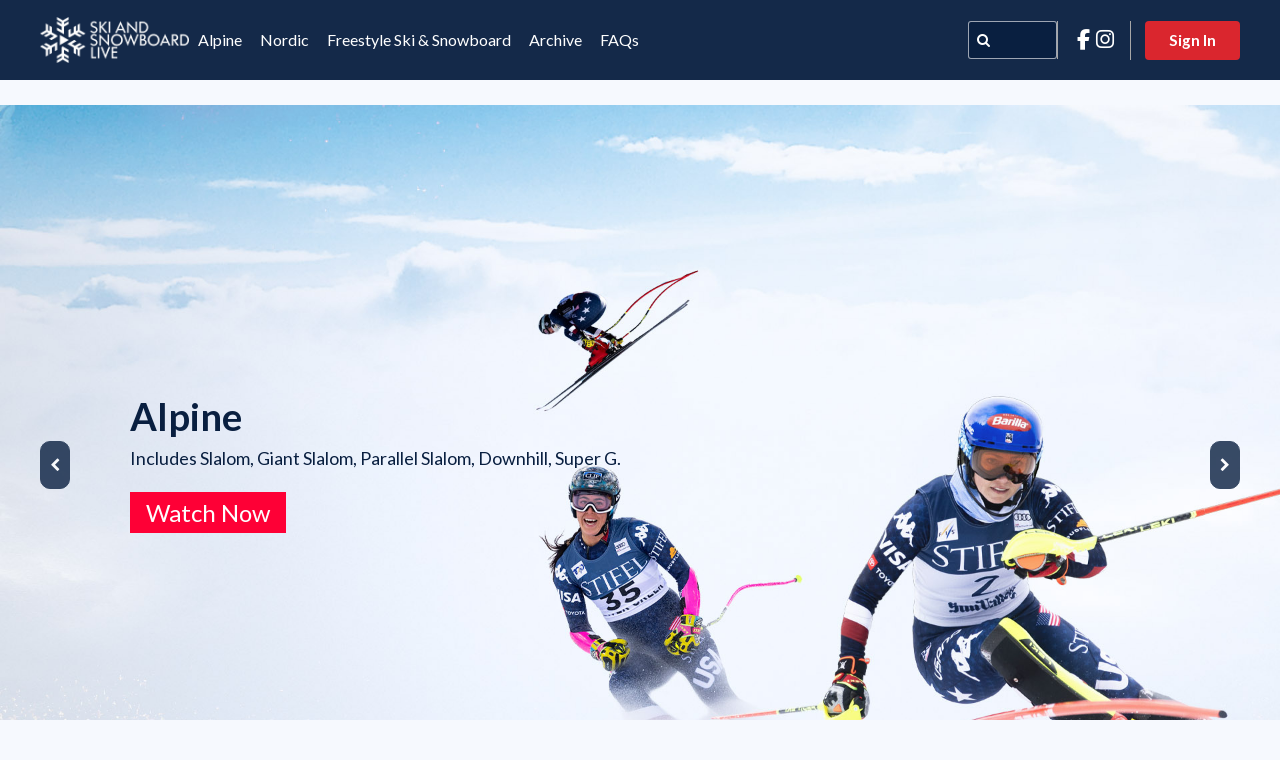

--- FILE ---
content_type: text/html; charset=utf-8
request_url: https://skiandsnowboard.live/
body_size: 6593
content:
<!DOCTYPE html><html lang="en"><head><meta charSet="utf-8"/><meta name="viewport" content="width=device-width, initial-scale=1.0, maximum-scale=1.0, user-scalable=no, viewport-fit=cover"/><title>Home | Ski and Snowboard Live | Watch FIS live &amp; on demand</title><meta property="og:title" content="Home | Ski and Snowboard Live | Watch FIS live &amp; on demand"/><meta name="description" content="Live and on-demand streaming service broadcasting 2024-2025 FIS World Cup &amp; World Championship events to USA-based fans. Flexible subscription plans, stream on any device and access highlights immediately after the races."/><meta property="og:description" content="Live and on-demand streaming service broadcasting 2024-2025 FIS World Cup &amp; World Championship events to USA-based fans. Flexible subscription plans, stream on any device and access highlights immediately after the races."/><meta property="og:image" content="https://d32qh16dbjppfl.cloudfront.net/646cb7478d9a3c0ee547bf6a/vfc-uskwf7jk14fg/vfc-uskwf7jk14fg-channel-thumbnail.jpg?_cbv=1725812045471"/><link rel="icon" href="https://d32qh16dbjppfl.cloudfront.net/646cb7478d9a3c0ee547bf6a/vfc-uskwf7jk14fg/vfc-uskwf7jk14fg-channel-icon.png?_cbv=1727032634627"/><meta name="keywords" content="ski,snowboarding,alpine ski,freeski,cross country,ski and snowboard live,USA Ski Federation,Ski Jumping,watch ski online,FIS World Cup"/><meta property="og:type" content="article"/><meta name="viewport" content="width=device-width, initial-scale=1.0, maximum-scale=1.0, user-scalable=no, viewport-fit=cover"/><script src="https://static.elfsight.com/platform/platform.js" data-use-service-core="" class="channel-script"></script><script type="text/javascript" class="channel-script">
    (function(c,l,a,r,i,t,y){
        c[a]=c[a]||function(){(c[a].q=c[a].q||[]).push(arguments)};
        t=l.createElement(r);t.async=1;t.src="https://www.clarity.ms/tag/"+i;
        y=l.getElementsByTagName(r)[0];y.parentNode.insertBefore(t,y);
    })(window, document, "clarity", "script", "o7mdyw2cv3");
</script><style type="text/css">.Apparent {
  width: 100%;
}

.eapps-widget-toolbar {
  display:none !Important;
}

.channel-video-preview {
color: #000000  !important;

}

/*Banners*/
.Promo_banner/*image banner itself*/ {  
  object-fit: contain !Important;
  width: 100% !Important;
  height: 100% !Important;
  padding-top: 0px !Important;
  padding-bottom: 0px !Important;
  Margin-bottom: 0px !Important;
}

/*Banners*/
.Comp_banner/*image banner itself*/ {  
  object-fit: cover !Important;
  width: 100% !Important;
  height: 100% !Important;
  padding-top: 0px !Important;
  padding-bottom: 0px !Important;
  Margin-bottom: 0px !Important;
}
@media (min-width: 320px) and (max-width: 941px) {
  .Comp_banner {
  	height: 200px !Important;
  }</style><meta name="next-head-count" content="14"/><link rel="icon" href="https://d32qh16dbjppfl.cloudfront.net/646cb7478d9a3c0ee547bf6a/vfc-uskwf7jk14fg/vfc-uskwf7jk14fg-channel-icon.png?_cbv=1727032634627"/><link rel="stylesheet" type="text/css" href="https://ka-f.fontawesome.com/releases/v6.5.2/css/free-v4-shims.min.css"/><link rel="stylesheet" type="text/css" href="https://ka-f.fontawesome.com/releases/v6.5.2/css/free-v5-font-face.min.css"/><link rel="stylesheet" type="text/css" href="https://ka-f.fontawesome.com/releases/v6.5.2/css/free.min.css"/><link rel="preload" href="/_next/static/css/ae4ed9c503fd1e33.css" as="style"/><link rel="stylesheet" href="/_next/static/css/ae4ed9c503fd1e33.css" data-n-p=""/><noscript data-n-css=""></noscript><script defer="" nomodule="" src="/_next/static/chunks/polyfills-c67a75d1b6f99dc8.js"></script><script src="/_next/static/chunks/webpack-6001b92d4733be18.js" defer=""></script><script src="/_next/static/chunks/framework-c21efe9c3a44b6fe.js" defer=""></script><script src="/_next/static/chunks/main-02b1c83839f92fe2.js" defer=""></script><script src="/_next/static/chunks/pages/_app-78d5851c91d580c3.js" defer=""></script><script src="/_next/static/chunks/f36c6662-656c071896e19523.js" defer=""></script><script src="/_next/static/chunks/6166-0a0bc722bf24a661.js" defer=""></script><script src="/_next/static/chunks/4147-0a7476fb1c7d04cb.js" defer=""></script><script src="/_next/static/chunks/4091-f2bfae2515011168.js" defer=""></script><script src="/_next/static/chunks/pages/pages/%5Bpage_id%5D-c4076cf98d37f79a.js" defer=""></script><script src="/_next/static/v0WUpTDssrN-3O4LVaSO_/_buildManifest.js" defer=""></script><script src="/_next/static/v0WUpTDssrN-3O4LVaSO_/_ssgManifest.js" defer=""></script></head><body><div id="__next"><div data-testid="loader-container" class="sc-bf3b5fde-0 kmgwgT"><div data-testid="loader-circle" class="sc-bf3b5fde-1 gAgbAe"><div class="sc-bf3b5fde-2 ACsbs"></div><div class="sc-bf3b5fde-2 ACsbs"></div><div class="sc-bf3b5fde-2 ACsbs"></div></div></div><div class="sc-cba38e19-0 lnrfHf"></div></div><script id="__NEXT_DATA__" type="application/json">{"props":{"pageProps":{"channelData":{"token":"vfc-uskwf7jk14fg","numeric_token":1698344217731132,"name":"Ski and Snowboard Live","description":"Live and on-demand streaming service broadcasting 2024-2025 FIS World Cup \u0026 World Championship events to USA-based fans. Flexible subscription plans, stream on any device and access highlights immediately after the races.","thumbnail":"https://d32qh16dbjppfl.cloudfront.net/646cb7478d9a3c0ee547bf6a/vfc-uskwf7jk14fg/vfc-uskwf7jk14fg-channel-thumbnail.jpg?_cbv=1725812045471","thumbnail_obj":{},"settings":{"paywall":{"indicatorTextColor":"#201636","indicatorBackgroundColor":"#FF8B00","paidTextColor":"#FF8B00","paidBackgroundColor":"#201636","showPriceInIndicator":false,"showNameInIndicator":true,"showInPoster":true,"showInGallery":true},"main":{"ads":{"topSectionVisibility":false,"midSectionVisibility":false,"bottomSectionVisibility":false},"social":{"login":{"apple":true,"google":true,"facebook":false},"links":{"twitter":{"use":false,"url":"https://twitter.com/ski_board_live"},"facebook":{"use":true,"url":"https://www.facebook.com/skiandsnowboardlive"},"reddit":{"use":false},"ig":{"use":true,"url":"https://www.instagram.com/skiandsnowboard.live/"},"vk":{"use":false},"tiktok":{"use":false},"threads":{"use":false},"discord":{"use":false},"whatsapp":{"use":false}},"social_message":"Check out this #videoflow channel"},"name":"Ski and Snowboard Live","description":"Live and on-demand streaming service broadcasting 2024-2025 FIS World Cup \u0026 World Championship events to USA-based fans. Flexible subscription plans, stream on any device and access highlights immediately after the races.","url":"https://apiv3.videoflow.io/channel/vfc-uskwf7jk14fg","icon":"https://d32qh16dbjppfl.cloudfront.net/646cb7478d9a3c0ee547bf6a/vfc-uskwf7jk14fg/vfc-uskwf7jk14fg-channel-icon.png?_cbv=1727032634627","backgroundOpacity":0.5,"seo_keywords":["ski","snowboarding","alpine ski","freeski","cross country","ski and snowboard live","USA Ski Federation","Ski Jumping","watch ski online","FIS World Cup"],"backgroundColor":"#141414","dropShadow":true,"contentBackgroundColor":"#000000","maxWidth":"100vw","language":"en","languageVisibility":false,"cookiesMsgMarkdown":""},"header":{"fadeOutNav":false,"visibility":true,"height":"50px","backgroundColor":"#000000e6","textColor":"#FFFFFF","textVisibility":true,"textVisibilityMobile":true,"sticky":false,"dropShadow":true,"logo":"","logoVisibility":true,"logoVisibilityMobile":true,"buttonColor":"#FFFFFF","buttonHoverColor":"#EEEEEE","mobileMenuBreakPoint":"m","links":[]},"poster":{"selector":{"tags":[],"groups":[],"names":[]},"sort":{"by":"name","direction":"asc"},"visibility":true,"titleVisibility":true,"visibilityMobile":true,"titleColor":"#FFFFFF","descriptionColor":"#FFFFFF","btnTextColor":"#000000","btnBackgroundColor":"#FFFFFF","btnTextHoverColor":"#000000","btnBackgroundHoverColor":"#FFFFFF","btnText":"Watch Now!","height":70,"heightUnit":"vh","heightMobile":50,"heightMobileUnit":"vh","blendIntoGallery":true,"videoPreview":false,"startTimeVisibility":false,"endTimeVisibility":false,"timeFormat":"lll"},"search":{"settings":{"promo":{"cta":"Watch!","ctaSubscribe":"Subscribe!","autoplay":false,"playInterval":5000,"pagination":false},"html":{"fullwidth":true,"code":""},"scroll":{"largeTitle":false}},"states":{"na":true,"scheduled":true,"live":true,"vod":true},"style":{"details":{"states":{"live":true,"vod":false,"na":false,"scheduled":false},"name":true,"desc":true,"time":true},"itemSizes":{"s":2,"m":3,"l":4,"xl":6,"xxl":6},"cssClass":"search-results","aspect":"56.25%"},"name":"Search Results","visibility":true,"showInHeader":false,"headerClickAction":"search","showInPage":true,"headerGroup":"","showTitle":false,"tags":[],"metadataFilter":[],"matchAll":false,"selectFeatured":false,"type":"grid","filterBy":"none","sortBy":"name","order":"asc","limit":50},"contentPage":{"settings":{"promo":{"cta":"Watch!","ctaSubscribe":"Subscribe!","autoplay":false,"playInterval":5000,"pagination":false},"html":{"fullwidth":true,"code":""},"scroll":{"largeTitle":false}},"states":{"na":true,"scheduled":true,"live":true,"vod":true},"style":{"details":{"states":{"live":true,"vod":false,"na":false,"scheduled":false},"name":true,"desc":true,"time":true},"itemSizes":{"s":2,"m":3,"l":4,"xl":6,"xxl":6},"cssClass":"","aspect":"56.25%"},"visibility":true,"showInHeader":false,"headerClickAction":"search","showInPage":true,"headerGroup":"","showTitle":true,"tags":[],"metadataFilter":[],"matchAll":false,"selectFeatured":false,"type":"grid","filterBy":"none","sortBy":"name","order":"asc","limit":-1},"gallery":{"statesOverride":{"live":"","vod":"","scheduled":"","na":"","paywall":"","paid":"","free":"","signin":"Sign In","subscribe":"Subscribe"},"default_thumbnail":{"dynamic":false,"apply":"none","obj":{}},"selector":{"tags":[],"groups":[],"names":[]},"sort":{"by":"name","direction":"desc"},"group":{"visibility":false,"tags":[],"categories":[{"settings":{"promo":{"cta":"Watch Now!","ctaSubscribe":"Subscribe!","autoplay":false,"playInterval":5000,"pagination":false},"html":{"fullwidth":true,"code":""},"scroll":{"largeTitle":false}},"states":{"na":false,"scheduled":true,"live":true,"vod":true},"style":{"details":{"states":{"live":true,"vod":false,"na":false,"scheduled":false},"name":true,"desc":true,"time":true},"itemSizes":{"s":2,"m":3,"l":4,"xl":6,"xxl":6},"cssClass":"","aspect":"75vh"},"name":"Promo","description":"","visibility":true,"showInHeader":false,"headerClickAction":"search","showInPage":true,"headerGroup":"","showTitle":false,"tags":[],"metadataFilter":[],"matchAll":false,"selectFeatured":false,"type":"promo","filterBy":"none","sortBy":"name","order":"asc","limit":-1,"_id":"66ddc26c541bbd0ef409c08b","id":"66ddc26c541bbd0ef409c08b"},{"settings":{"promo":{"cta":"Watch Now!","ctaSubscribe":"Subscribe!","autoplay":false,"playInterval":5000,"pagination":false},"html":{"fullwidth":true,"code":""},"scroll":{"largeTitle":false}},"states":{"na":false,"scheduled":true,"live":true,"vod":true},"style":{"details":{"states":{"live":true,"vod":false,"na":false,"scheduled":false},"name":true,"desc":true,"time":true},"itemSizes":{"s":2,"m":3,"l":4,"xl":6,"xxl":6},"cssClass":"","aspect":"56.25%"},"name":"Grid View","description":"","visibility":true,"showInHeader":true,"headerClickAction":"search","showInPage":true,"headerGroup":"","showTitle":true,"tags":[],"metadataFilter":[],"matchAll":false,"selectFeatured":false,"type":"grid","filterBy":"none","sortBy":"name","order":"asc","limit":-1,"_id":"66ddc26c541bbd0ef409c08c","id":"66ddc26c541bbd0ef409c08c"}],"backgroundColor":"#111111","textColor":"#ffffff","textHoverColor":"#0095ff","selectedColor":"#0095ff","borderColor":"#ffffff00","show_all":false,"location":"gallery","enableSearch":false,"enableSearchMobile":false,"enableSorting":false,"enableSortingMobile":false,"searchBackgroundColor":"#000000AA","searchTextColor":"#DDDDDD","searchBorderColor":"#222222","searchPlaceholderColor":"#AAAAAA","searchPlaceholder":""},"visibility":true,"thumbVisibility":true,"thumbBackgroundColor":"#1a1a1aff","thumbLoaderColor":"#77777755","titleVisibility":true,"descVisibility":false,"timeVisibility":false,"startTimeVisibility":false,"endTimeVisibility":false,"timeFormat":"lll","backgroundColor":"#111111","textColor":"#FFFFFF","textHoverColor":"#EEEEEE","titleBtnColor":"#AAAAAA","titleTextColor":"#FFFFFF","titleBtnBackground":"#FFFFFF","titleBtnHoverColor":"#000000","titleBtnHoverBackground":"#EEEEEE","scrollBtnBgColor":"#ffffff","scrollBtnColor":"#2255fc","outputSelectors":[],"timeType":"standard","thumbsPerRow":5},"footer":{"customCode":{},"visibility":true,"sticky":false,"height":"50px","content":"","backgroundColor":"#0A0A0A","textColor":"#777777","logo":"https://d32qh16dbjppfl.cloudfront.net/646cb7478d9a3c0ee547bf6a/vfc-uskwf7jk14fg/vfc-uskwf7jk14fg-channel-footer-logo.png?_cbv=1726733952460","infoVisibility":false,"legalVisibility":true,"contentVisibility":false,"supportVisibility":true,"supportLinks":[{"key":"Support","value":"mailto:support@skiandsnowboard.live","_id":"66efefdaec92990f0aa3c089","id":"66efefdaec92990f0aa3c089"}],"customLinksTitle":"","customLinksVisibility":false,"customLinks":[]},"playerPage":{"style":{"details":{"states":{"live":true,"vod":false,"na":false,"scheduled":false},"name":true,"desc":true,"time":true},"playerBackgroundColor":"#000000","useItemThumbnailBg":false},"relevantContent":{"settings":{"promo":{"cta":"Watch!","ctaSubscribe":"Subscribe!","autoplay":false,"playInterval":5000,"pagination":false},"html":{"fullwidth":true,"code":""},"scroll":{"largeTitle":false}},"states":{"na":true,"scheduled":true,"live":true,"vod":true},"style":{"details":{"states":{"live":true,"vod":false,"na":false,"scheduled":false},"name":true,"desc":true,"time":true},"itemSizes":{"s":2,"m":3,"l":4,"xl":6,"xxl":6},"cssClass":"","aspect":"56.25%"},"visibility":true,"showInHeader":true,"headerClickAction":"search","showInPage":true,"headerGroup":"","showTitle":true,"tags":[],"metadataFilter":[],"matchAll":false,"selectFeatured":false,"type":"grid","filterBy":"tags","sortBy":"name","order":"asc","limit":-1},"visibility":false,"itemMarkdown":"","recommendationsType":"fixed","recommendations":[]},"viewers":{"device_limit":{"enabled":true,"max_threshold":2},"vpn_block":{"enabled":false,"detection_retention_in_sec":604800},"signupMethods":{"sso":{"enabled":false,"use_discovery_url":false,"name":"disabled","pass_req_to_cb":true},"apple":false,"facebook":true,"twitter":true,"google":true,"manual":true},"registration_fields":{"enabled":false,"last_updated_at_epoch_ms":1767260734128},"subscriptionType":"force","stripe_account_id":"acct_1Lkl6hEaKdnNngVj","stripe_test_mode":false,"stripe_application_fee_percent":0,"stripe_app":{"_id":"66ddc7135e7baf0eff88296c","organizations":["660d5bdc604b030f2ab62f12"],"status":"active","state":"inactive","whitelist_domains":[],"token":"h9VmDgjZe","params":{"test_mode":false,"email":"kari-aileen.stensdal@infrontsports.com","company_name":"Ski and Snowboard Live","company_address":null,"account_id":"acct_1Lkl6hEaKdnNngVj"},"user":"646cb7478d9a3c0ee547bf6a","type":"stripe","name":"Ski and Snowboard Live","organization_owner":"6684ec8f33498f0ec4d9f6a0","created_time":"2024-09-08T15:47:31.633Z","updated_time":"2024-09-08T15:50:07.776Z","__v":0,"id":"66ddc7135e7baf0eff88296c","apikey":"fOM1iNsyE6MkDlDqpu0p8zMLcFJDtCj"},"paywall_currency":"USD","allow_same_tier_subscriptions":true,"paywalls":[]},"restrictedPage":{"ctaText":"","ctaURL":""},"customCode":{"header":"\u003cscript src=\"https://static.elfsight.com/platform/platform.js\" data-use-service-core defer\u003e\u003c/script\u003e\n\n\n\u003cscript type=\"text/javascript\"\u003e\n    (function(c,l,a,r,i,t,y){\n        c[a]=c[a]||function(){(c[a].q=c[a].q||[]).push(arguments)};\n        t=l.createElement(r);t.async=1;t.src=\"https://www.clarity.ms/tag/\"+i;\n        y=l.getElementsByTagName(r)[0];y.parentNode.insertBefore(t,y);\n    })(window, document, \"clarity\", \"script\", \"o7mdyw2cv3\");\n\u003c/script\u003e"},"adsTxt":{"enabled":true,"field1":"google.com","field2":"pub-7494582561512158","field3":"DIRECT","field4":"f08c47fec0942fa0"},"tos":"https://d3q28ziehdbm1a.cloudfront.net/manual/fis/assets/SnS_T\u0026C.pdf","privacy_policy":"https://d3q28ziehdbm1a.cloudfront.net/manual/fis/assets/Ski_and_Snowboard_Live-Privacy_Policy.pdf","customCss":".Apparent {\n  width: 100%;\n}\n\n.eapps-widget-toolbar {\n  display:none !Important;\n}\n\n.channel-video-preview {\ncolor: #000000  !important;\n\n}\n\n/*Banners*/\n.Promo_banner/*image banner itself*/ {  \n  object-fit: contain !Important;\n  width: 100% !Important;\n  height: 100% !Important;\n  padding-top: 0px !Important;\n  padding-bottom: 0px !Important;\n  Margin-bottom: 0px !Important;\n}\n\n/*Banners*/\n.Comp_banner/*image banner itself*/ {  \n  object-fit: cover !Important;\n  width: 100% !Important;\n  height: 100% !Important;\n  padding-top: 0px !Important;\n  padding-bottom: 0px !Important;\n  Margin-bottom: 0px !Important;\n}\n@media (min-width: 320px) and (max-width: 941px) {\n  .Comp_banner {\n  \theight: 200px !Important;\n  }","customGA":"G-N2326LDFEK","customMetaPixel":"1297184621692956","defaultLanguage":"en","cmsSettings":{"footer":{"visibility":true,"sticky":false,"height":"50px","content":"","backgroundColor":"#0A0A0A","textColor":"#777777","logo":"https://d32qh16dbjppfl.cloudfront.net/646cb7478d9a3c0ee547bf6a/vfc-uskwf7jk14fg/vfc-uskwf7jk14fg-channel-footer-logo.png?_cbv=1726733952460","infoVisibility":false,"legalVisibility":true,"contentVisibility":false,"supportVisibility":true,"customLinksTitle":"","customLinksVisibility":false,"customLinks":[]},"_id":"68bd7faa37bdb8505d00cf95","id":"68bd7faa37bdb8505d00cf95"}},"search_page":"dUfwM_nyj6","style":{"font":{"url":"https://fonts.googleapis.com/css2?family=Lato:wght@300;400;700\u0026display=swap","name":"Lato"},"header":{"loginButton":{"text":{"color":"#ffffffff","hover":"#ffffffff","active":"#ffffff"},"bg":{"color":"#da262eff","hover":"#ae1e24ff","active":"#4f92cc"},"radius":"0px"},"height":"50px","background":"#091f40f3","textColor":"#ffffffff","title":"Ski and Snowboard Live","titleVisibility":false,"logo":"https://d32qh16dbjppfl.cloudfront.net/646cb7478d9a3c0ee547bf6a/vfc-uskwf7jk14fg/vfc-uskwf7jk14fg-channel-header-logo.png?_cbv=1727035977796","logoVisibility":true,"mobileMenuBreakPoint":"m","searchBackgroundColor":"#091f40ff","searchTextColor":"#ffffffff","searchBorderColor":"#ffffff99","searchPlaceholderColor":"#ffffffd1","searchPlaceholderText":"Search...","direction":"left","fadeOutNav":false},"headerItem":{"button":{"text":{"color":"#ffffffff","hover":"#da262eff","active":"#da262eff"},"bg":{"color":"#ffffff00","hover":"#ffffff00","active":"#ffffff00"},"radius":"0px"},"override":false},"footer":{"background":"#030b17ff","textColor":"#ffffffff"},"login":{"button":{"text":{"color":"#ffffffff","hover":"#ffffffff","active":"#ffffff"},"bg":{"color":"#da262eff","hover":"#ae1e24ff","active":"#4f92cc"},"radius":"0px"},"background":"#ffffff","textColor":"#000000","thumbnailVisibility":true,"backgroundSize":"cover"},"error":{"button":{"text":{"color":"#ffffffff","hover":"#ffffffff","active":"#ffffff"},"bg":{"color":"#091f40ff","hover":"#da262eff","active":"#4f92cc"},"radius":"0px"},"background":"#101010ff","textColor":"#ffffffff"},"paywall":{"tabBtnTextColor":"#aaaaaa","tabBtnTextHoverColor":"#ffffff","tabBtnBgColor":"#000000","tabBtnBgHoverColor":"#333333","tabBtnTextSelectColor":"#aaaaaa","tabBtnBgSelectColor":"#000000"},"page":{"override":false,"background":"#f6f9feff"},"section":{"title":{"color":"#091f40ff"},"description":{"color":"#091f40cc"},"loader":{"color":"#d8d9dacc"},"titleButton":{"text":{"color":"#091f40ff","hover":"#da262eff","active":"#ffffffff"},"bg":{"color":"#ffffff00","hover":"#ffffff00","active":"#091f40ff"},"radius":"0px"},"tabs":{"background":{"color":{"base":"#f5f7f800","hover":"#0f346bff","active":"#091f40ff"}},"text":{"color":{"base":"#ffffffff","hover":"#FFFFFF","active":"#ffffffff"}}},"item":{"background":{"color":{"base":"#ffffff00","hover":"#ededed00"}},"title":{"color":{"base":"#091f40ff","hover":"#091f40ff"},"size":"14px"},"description":{"color":{"base":"#091f40cc","hover":"#091f40ff"},"size":"12px"},"bullets":{"color":{"base":"#091f40ff","hover":"#091f40ff"},"text":{"color":{"base":"#091f40cc","hover":"#091f40ff"}},"size":"12px"},"price":{"color":{"base":"#091f40ff","hover":"#091f40ff"},"period":{"color":{"base":"#091f4099","hover":"#091f4099"}}},"paywall_promo_badge":{"title":{"color":{"base":"#FFFFFF","hover":"#FFFFFF"}},"background":{"color":{"base":"#2812A1","hover":"#2812A1"}}},"thumbnail":{"border":{"width":"0px","style":"solid","color":"#ffffff00","radius":"6px"},"apply":"missing","background":"#797979ff","loaderColor":"#d8d9dacc","overlayBackground":"#00000000","overlayColor":"#ffffff","useGrad":false,"gradStartColor":"#00000077","gradEndColor":"#00000011","gradAngle":"0"},"indicators":{"na":"#ffffff00","naText":"N/A","naTextColor":"#ffffff","scheduled":"#184a96ff","scheduledText":"Scheduled","scheduledTextColor":"#ffffff","live":"#ff0036ff","liveText":"Live","liveTextColor":"#ffffffff","vod":"#087e8bff","vodText":"VOD","vodTextColor":"#ffffff","duration":"#22222299","durationTextColor":"#ffffffff"},"markdown":{"h1":"#091f40ff","h2":"#091f40ff","h3":"#091f40ff","h4":"#091f40ff","h5":"#091f40ff","h6":"#091f40ff","p":"#091f40ff","a":"#091f40ff"},"cta":{"border":{"width":{"base":"0px","hover":"0px"},"radius":{"base":"4px","hover":"4px"},"color":{"base":"#091f40ff","hover":"#da262eff"}},"btnTextColor":"#ffffffff","btnTextHoverColor":"#ffffff","btnBgColor":"#091f40ff","btnBgHoverColor":"#da262eff","text":"Watch Now"},"cta_icon":{"border":{"width":{"base":"0px","hover":"0px"},"radius":{"base":"4px","hover":"4px"},"color":{"base":"#FFFFFF33","hover":"#FFFFFF99"}},"btnIconColor":"#FFFFFF","btnIconHoverColor":"#FFFFFF","btnBgColor":"#222222CC","btnBgHoverColor":"#222222CC"},"border":{"width":{"base":"0px","hover":"2px"},"color":{"base":"#091f40ff","hover":"#091f40ff"},"radius":{"base":"0px","hover":"12px"},"style":"solid"},"shadow":{"color":"#00000000","blur":"20px"},"mobilePlayButtonOverlay":true,"text_align":"left"},"override":false,"background":"#ffffff00","backgroundAttachment":"scroll","backgroundOrigin":"border-box","backgroundPosition":"center","backgroundPositionX":"center","backgroundPositionY":"center","backgroundRepeat":"no-repeat","backgroundSize":"cover","titleBtnTextColor":"#cccccc","titleBtnTextHoverColor":"#cccccc","titleBtnTextActiveColor":"#ffffff","titleBtnBgColor":"#337ab7","titleBtnBgHoverColor":"#286090","titleBtnBgActiveColor":"#4f92cc","scrollBtnColor":"#ffffffff","scrollBtnBgColor":"#091f40ff","scrollBtnBorderColor":"#091f40ff","scrollBtnColorHover":"#ffffffff","scrollBtnBgColorHover":"#da262eff","scrollBtnBorderColorHover":"#da262eff","items_align":"start"},"player":{"logo":{"position":"hidden"},"playback_control":{"autoplay":true,"crossfade":true,"fullscreen":true,"controls":true,"skip_back_enable":true,"skip_back_time":10,"skip_forward_enable":true,"skip_forward_time":10},"style":{"controls_background":"#00000099","controls_mobile_background":"#000000AA","progress_bar":"#ff0036","progress_bar_background":"#ffffff33","progress_bar_loaded":"#ffffff66","thumb":"#ff0036","button":"#eeeeee","button_hover":"#ffffff","text":"#ffffff","volume_bar":"#ff0036","volume_bar_background":"#ffffff33","volume_thumb":"#ff0036"},"muted":false},"breakpoints":{"s":320,"m":480,"l":650,"xl":940,"xxl":1200},"isMobile":false},"mode":"public","mailing_domain":"skiandsnowboard.live","workspace":{"id":"660d5bdc604b030f2ab62f12","token":"jIeXhowTk","numeric_token":4304262560965462,"name":"Lab Workspace"},"custom_registration_fields":{"enabled":false},"watchlist":{"enabled":true},"channel_id":"vfc-uskwf7jk14fg","url":"https://vfc-uskwf7jk14fg.vfchannel.io","origin":null,"header":{"navigation":[{"style":{"button":{"text":{"color":"#ffffffff","hover":"#da262eff","active":"#da262eff"},"bg":{"color":"#ffffff00","hover":"#ffffff00","active":"#ffffff00"},"radius":"0px"}},"name":"Alpine","type":"page","inherit":false,"url":"Y7O8NKVcI","target":"_top","tags":[],"mode":"public","items":[],"id":"66ebde873b1dfa0f14125707"},{"style":{"button":{"text":{"color":"#ffffffff","hover":"#da262eff","active":"#da262eff"},"bg":{"color":"#ffffff00","hover":"#ffffff00","active":"#ffffff00"},"radius":"0px"}},"name":"Nordic","type":"page","inherit":false,"url":"Ia7_WB0xZ","target":"_top","tags":[],"mode":"public","items":[],"id":"66ebdf23cbda080f14b2cba2"},{"style":{"button":{"text":{"color":"#ffffffff","hover":"#da262eff","active":"#da262eff"},"bg":{"color":"#ffffff00","hover":"#ffffff00","active":"#ffffff00"},"radius":"0px"}},"name":"Freestyle Ski \u0026 Snowboard","type":"page","inherit":false,"url":"UOnm5QPyg","target":"_top","tags":[],"mode":"public","items":[],"id":"66ebdf2fc6edca0efcb9cbbf"},{"style":{"button":{"text":{"color":"#ffffffff","hover":"#da262eff","active":"#da262eff"},"bg":{"color":"#ffffff00","hover":"#ffffff00","active":"#ffffff00"},"radius":"0px"}},"name":"Archive","type":"page","inherit":true,"url":"nsY_oNnY6","target":"_top","tags":[],"mode":"public","items":[],"id":"66ebdf3845c97f0f0a5b4cb1"},{"style":{"button":{"text":{"color":"#ffffffff","hover":"#da262eff","active":"#da262eff"},"bg":{"color":"#ffffff00","hover":"#ffffff00","active":"#ffffff00"},"radius":"0px"}},"name":"FAQs","type":"page","inherit":true,"url":"48rGhvWdP","target":"_top","tags":[],"mode":"public","items":[],"id":"66ebdf4ab9ff570f0f5ac005"}],"style":{"loginButton":{"text":{"color":"#ffffffff","hover":"#ffffffff","active":"#ffffff"},"bg":{"color":"#da262eff","hover":"#ae1e24ff","active":"#4f92cc"},"radius":"0px"},"height":"50px","background":"#091f40f3","textColor":"#ffffffff","title":"Ski and Snowboard Live","titleVisibility":false,"logo":"https://d32qh16dbjppfl.cloudfront.net/646cb7478d9a3c0ee547bf6a/vfc-uskwf7jk14fg/vfc-uskwf7jk14fg-channel-header-logo.png?_cbv=1727035977796","logoVisibility":true,"mobileMenuBreakPoint":"m","searchBackgroundColor":"#091f40ff","searchTextColor":"#ffffffff","searchBorderColor":"#ffffff99","searchPlaceholderColor":"#ffffffd1","searchPlaceholderText":"Search...","direction":"left","fadeOutNav":false}},"footer":{"customCode":{},"visibility":true,"sticky":false,"height":"50px","content":"","backgroundColor":"#0A0A0A","textColor":"#777777","logo":"https://d32qh16dbjppfl.cloudfront.net/646cb7478d9a3c0ee547bf6a/vfc-uskwf7jk14fg/vfc-uskwf7jk14fg-channel-footer-logo.png?_cbv=1726733952460","infoVisibility":false,"legalVisibility":true,"contentVisibility":false,"supportVisibility":true,"supportLinks":[{"key":"Support","value":"mailto:support@skiandsnowboard.live","_id":"66efefdaec92990f0aa3c089","id":"66efefdaec92990f0aa3c089"}],"customLinksTitle":"","customLinksVisibility":false,"customLinks":[]},"page":{"settings":{"player":{"details":{"states":{"live":true,"vod":false,"scheduled":false},"name":true,"desc":true,"date":true,"time":true},"scheduled_thumbnail":{"apply":"missing"},"style":{"title":{"color":"#000000","size":"14px"},"description":{"color":"#333333","size":"12px"},"indicators":{"scheduled":"#0c5bb6","scheduledText":"Scheduled","scheduledTextColor":"#ffffff","live":"#ff0036","liveText":"Live","liveTextColor":"#ffffff","vod":"#068d0d","vodText":"VOD","vodTextColor":"#ffffff","duration":"#eeeeee","durationTextColor":"#000000"},"markdown":{"h1":"#000000","h2":"#000000","h3":"#000000","h4":"#000000","h5":"#000000","h6":"#000000","p":"#000000","a":"#000000"}},"scheduleTimestampVisibility":true}},"name":"Home | Ski and Snowboard Live | Watch FIS live \u0026 on demand","description":"","mode":"public","type":"home","allow_mode":false,"token":"vaYs4_xGp8","vip_access_content_enabled":false,"style":{"background":"#f6f9feff"},"icon":"https://d32qh16dbjppfl.cloudfront.net/646cb7478d9a3c0ee547bf6a/vfc-uskwf7jk14fg/vfc-uskwf7jk14fg-channel-icon.png?_cbv=1727032634627","seo":{"name":"Home | Ski and Snowboard Live | Watch FIS live \u0026 on demand","description":"Live and on-demand streaming service broadcasting 2024-2025 FIS World Cup \u0026 World Championship events to USA-based fans. Flexible subscription plans, stream on any device and access highlights immediately after the races.","thumbnail":"https://d32qh16dbjppfl.cloudfront.net/646cb7478d9a3c0ee547bf6a/vfc-uskwf7jk14fg/vfc-uskwf7jk14fg-channel-thumbnail.jpg?_cbv=1725812045471","keywords":["ski","snowboarding","alpine ski","freeski","cross country","ski and snowboard live","USA Ski Federation","Ski Jumping","watch ski online","FIS World Cup"]}}},"userData":{"userID":null,"accessToken":null,"accountType":null,"userName":null,"token":null,"subscribersGroup":null,"userAlerts":null,"email":null},"contentData":null,"pageType":"home","query":{"page_id":"home"},"error":null,"redirect":null,"language":"en","paymentData":null,"forMobile":false,"viewershipMetadata":{},"viewerCountry":"US"}},"page":"/pages/[page_id]","query":{"page_id":"home"},"buildId":"v0WUpTDssrN-3O4LVaSO_","isFallback":false,"appGip":true,"scriptLoader":[]}</script><div id="vf-custom-footer" class="vf-custom-footer"></div></body></html>

--- FILE ---
content_type: text/javascript
request_url: https://skiandsnowboard.live/_next/static/v0WUpTDssrN-3O4LVaSO_/_buildManifest.js
body_size: 857
content:
self.__BUILD_MANIFEST=function(s,e,a,c,r,t,i,o,n,u){return{__rewrites:{beforeFiles:[{source:"/",destination:i},{source:"/home",destination:i},{source:"/sitemap.xml",destination:o},{source:"/robots.txt",destination:n},{source:"/ads.txt",destination:u}],afterFiles:[],fallback:[]},"/_error":["static/chunks/pages/_error-19692ad7c23b416a.js"],"/ads":["static/chunks/pages/ads-7ce8bab0c10d4ac8.js"],"/error":["static/chunks/pages/error-f42909e9fea51161.js"],"/error/[code]":["static/chunks/pages/error/[code]-22137cd122bfff51.js"],"/mobile/user/remove/confirm":["static/chunks/pages/mobile/user/remove/confirm-3a716ab537f15399.js"],"/mobile/user/userRegistration":["static/chunks/pages/mobile/user/userRegistration-222faa8114e879b8.js"],"/mobile/user/verify/[verify_token]":["static/chunks/pages/mobile/user/verify/[verify_token]-e50f1ede0892cc58.js"],"/mobile/user/[actionPath]":["static/chunks/pages/mobile/user/[actionPath]-0406d29c4c6b687a.js"],"/pages/[page_id]":[r,e,a,t,c,"static/chunks/pages/pages/[page_id]-c4076cf98d37f79a.js"],"/payment/confirm":["static/chunks/pages/payment/confirm-76662eba5db3d76c.js"],"/payment/[paywall_id]/cancel":["static/chunks/pages/payment/[paywall_id]/cancel-fad87b77fae726fa.js"],"/paywalls":[r,e,a,t,c,"static/chunks/pages/paywalls-d9e5044a9022eb84.js"],"/paywalls/[paywall_id]/[paywall_price]":["static/chunks/pages/paywalls/[paywall_id]/[paywall_price]-5ee568a27daded5c.js"],"/robots":["static/chunks/pages/robots-a947e2df55a23fe8.js"],"/search":[r,e,a,t,c,"static/chunks/pages/search-d12727cf32d048ac.js"],"/sitemap":["static/chunks/pages/sitemap-7d48648e58260fc4.js"],"/test":[e,a,c,"static/chunks/pages/test-e2fe4ac6f5b98557.js"],"/user/account":["static/chunks/pages/user/account-64333c9972f8ce09.js"],"/user/changePassword":[s,"static/chunks/pages/user/changePassword-65ddfbadebc8bc41.js"],"/user/forgotPassword":[s,"static/chunks/pages/user/forgotPassword-3c5a4b2ed09e5764.js"],"/user/logout":["static/chunks/pages/user/logout-23c08e8b9868cf95.js"],"/user/remove":[s,"static/chunks/pages/user/remove-c4f119d5cc4d21e4.js"],"/user/remove/confirm":[s,"static/chunks/pages/user/remove/confirm-686638bde58e928a.js"],"/user/signIn":[s,"static/chunks/pages/user/signIn-bfac4314d31d5517.js"],"/user/signUp":[s,"static/chunks/pages/user/signUp-696fd64aa19b7549.js"],"/user/userRegistration":["static/chunks/pages/user/userRegistration-695b6fe8a84f54be.js"],"/user/verify/[verify_token]":["static/chunks/pages/user/verify/[verify_token]-a0987c64ba6b49da.js"],"/video/error":["static/chunks/pages/video/error-6d65d36680baeb43.js"],"/video/[video_id]":[r,e,a,t,c,"static/chunks/pages/video/[video_id]-9813644dc90962b3.js"],sortedPages:["/_app","/_error",u,"/error","/error/[code]","/mobile/user/remove/confirm","/mobile/user/userRegistration","/mobile/user/verify/[verify_token]","/mobile/user/[actionPath]","/pages/[page_id]","/payment/confirm","/payment/[paywall_id]/cancel","/paywalls","/paywalls/[paywall_id]/[paywall_price]",n,"/search",o,"/test","/user/account","/user/changePassword","/user/forgotPassword","/user/logout","/user/remove","/user/remove/confirm","/user/signIn","/user/signUp","/user/userRegistration","/user/verify/[verify_token]","/video/error","/video/[video_id]"]}}("static/chunks/1638-d24b7189bfdf6850.js","static/chunks/6166-0a0bc722bf24a661.js","static/chunks/4147-0a7476fb1c7d04cb.js","static/css/ae4ed9c503fd1e33.css","static/chunks/f36c6662-656c071896e19523.js","static/chunks/4091-f2bfae2515011168.js","/pages/home","/sitemap","/robots","/ads"),self.__BUILD_MANIFEST_CB&&self.__BUILD_MANIFEST_CB();

--- FILE ---
content_type: text/javascript
request_url: https://skiandsnowboard.live/_next/static/chunks/4147-0a7476fb1c7d04cb.js
body_size: 18622
content:
"use strict";(self.webpackChunk_N_E=self.webpackChunk_N_E||[]).push([[4147],{4083:function(n,e,t){t.d(e,{Z:function(){return ng}});var i=t(2322),o=t(5505),r=t(2228),l=t(8180),a=t(6949);function c(){let n=(0,r.Z)(["\n    position: absolute;\n    top: 0;\n    left: 0;\n    width: 100%;\n    height: 100%;\n    display: flex;\n    flex-direction: column;\n    z-index: 20;\n    opacity: 1;\n    background: transparent;\n    container-type: inline-size;\n    container-name: video-card-overlay;\n    .fa-circle-play{\n        opacity: 0;\n    }\n    .hover-action-button{\n        opacity: 0;\n    }\n   \n    :hover {\n        background: ",";\n        ","\n        .hover-action-button{\n            opacity: 1;\n            transition: opacity 0.4s ease-in-out;\n        }\n        .fa-circle-play{\n            opacity: 1;\n            transition: opacity 0.4s ease-in-out;\n        }\n        transition: background 0.4s ease-in-out;\n        \n    }\n    @media (max-width: 768px) {\n        .fa-circle-play{\n            opacity: 1;\n        }\n        .hover-action-button {\n            opacity: 1;\n        }\n    }\n"]);return c=function(){return n},n}function d(){let n=(0,r.Z)(["\n    position: absolute;\n    top: 0;\n    left: 0;\n    width: 100%;\n    height: 100%;\n    z-index: 20;\n    background: ",";\n    ","\n"]);return d=function(){return n},n}function s(){let n=(0,r.Z)(["\n    flex: 1;\n    display: flex;\n    justify-content: center;\n    align-items: center;\n    text-shadow: 0 0 10px rgba(0,0,0,.2);\n    color: ",";\n    font-size: ",";\n\n    :hover{\n        color: ",";\n    }\n"]);return s=function(){return n},n}function u(){let n=(0,r.Z)(["\n    display: flex;\n    flex-direction: column;\n    position: relative;\n    width: 100%;\n    overflow: hidden;\n    background-color: ",";\n    border: "," "," ","; \n    border-radius : ",";\n    container-type: inline-size;\n    ","\n"]);return u=function(){return n},n}function m(){let n=(0,r.Z)(["\n    width: 100%;\n    position: relative;\n    overflow: hidden;\n    padding-top:  ",";\n    background-color: ",";\n    ","\n   \n"]);return m=function(){return n},n}function p(){let n=(0,r.Z)(["\n    position: absolute;\n    width: 100%;\n    height: 100%;\n    top: 0;\n    left: 0;\n    transition: transform .6s cubic-bezier(.13,.53,.58,1);\n\n    img {\n        position: absolute;\n        width: 100%;\n        height: 100%;\n        top: 0;\n        left: 0;\n        border: 0;\n        background-size: cover;\n        background-position: 50% 50%;\n        background-repeat: no-repeat;\n        object-fit: cover;\n        transition: all 0.3s ease-out;\n    }\n"]);return p=function(){return n},n}function h(){let n=(0,r.Z)(["\n    ","}\n    display: flex;\n    flex-direction: column;\n    user-select: none;\n    pointer-events: none;\n"]);return h=function(){return n},n}function f(){let n=(0,r.Z)(["\n    display: flex;\n    flex-direction: column;\n    align-items : ",";\n\n    h1,h2,h3,h4,h5,h6,p {\n        text-align: ",";\n        margin: 0 0  min(max(12cqi,2px) ,5px) 0\n    }\n\n    h1 {\n        font-weight: 700;\n        color: ",";\n        font-size: min(max(13cqi,12px) ,20px);\n    }\n\n    h2 {\n        font-weight: 700;\n        color: ",";\n        font-size: min(max(12cqi,11px) ,18px);\n    }\n\n    h3 {\n        font-weight: 700;\n        color: ",";\n        font-size: min(max(10cqi,10px) ,16px);\n    }\n\n    h4 {\n        font-weight: normal;\n        color: ",";\n        font-size: min(max(10cqi,10px) ,16px);\n    }\n\n    h5 {\n        font-weight: normal;\n        color: ",";\n        font-size: min(max(10cqi,10px) ,16px);\n    }\n\n    h6 {\n        font-weight: normal;\n        color: ",";\n        font-size: min(max(10cqi,10px) ,16px);\n    }\n\n    p {\n        color: ",";\n        font-size: min(max(12cqi,12px) ,14px);\n    }\n"]);return f=function(){return n},n}function v(){let n=(0,r.Z)(["\n    display: flex;\n    flex-direction: column;\n    align-items : ",";\n"]);return v=function(){return n},n}function x(){let n=(0,r.Z)(["\n    display: flex;\n    flex-direction: column;\n    align-items : ",";\n\n    ",";    \n"]);return x=function(){return n},n}function g(){let n=(0,r.Z)(["\n    color: ",";\n    font-weight: 700;\n    font-size: min(max(8cqi, 12px) ,16px);\n    text-align: ",";\n"]);return g=function(){return n},n}function b(){let n=(0,r.Z)(["\n    color: ",";\n    font-size: min(max(6cqi, 12px) ,14px);\n    text-align: ",";\n    display: -webkit-box;\n    -webkit-line-clamp: 3;\n    -webkit-box-orient: vertical;\n    margin-top: max(2px, 0.25vw);\n    overflow: hidden;\n"]);return b=function(){return n},n}function w(){let n=(0,r.Z)(["\n    display: flex;\n    align-items: stretch;\n    user-select: none;\n    pointer-events: none;\n"]);return w=function(){return n},n}function y(){let n=(0,r.Z)(["\n    display: flex;\n    flex-direction: column;\n    justify-content: center;\n    align-items: flex-start;\n\n    :not(:last-child) {\n        border-right: 1px solid ",";\n        padding-right: 10px;\n        margin-right: 10px;\n        align-items: center;\n    }\n"]);return y=function(){return n},n}function C(){let n=(0,r.Z)(["\n    font-size: 1.3em;\n    line-height: 1.2em;\n"]);return C=function(){return n},n}function I(){let n=(0,r.Z)(["\n    line-height: 1em;\n"]);return I=function(){return n},n}function k(){let n=(0,r.Z)(["\n    position: relative;\n    display: flex;\n    justify-content: center;\n    align-items: center;\n\n    width: auto;\n    padding: 4px;\n\n    border-radius: 4px;\n    background-color: rgba(34, 34, 34, 0.60);    \n    color: #ffffff;\n    font-size: 12px;\n    line-height: 14px;\n    letter-spacing: 1.25px;\n    pointer-events: none;\n    user-select: none;\n\n    i {\n        margin-right: 4px;\n        font-size: 12px;\n    }\n"]);return k=function(){return n},n}function j(){let n=(0,r.Z)(["\n    position: relative;\n    width: auto;\n\n    display: flex;\n    justify-content: center;\n    align-items: center;\n    padding : 0 6px;\n    background-color: rgba(34, 34, 34, 0.60);    \n    border-radius: 2px;\n    color: #ffffff;\n    font-size: 12px;\n    line-height: 20px;\n    font-weight: normal;\n    letter-spacing: 1.05px;\n    pointer-events: none;\n    user-select: none;\n\n    i {\n        margin-right: 4px;\n        font-size: 12px;\n    }\n"]);return j=function(){return n},n}function Z(){let n=(0,r.Z)(["\n    background-color: ",";\n    color: ",";\n    font-size: max(16px, min(2vw, 24px));\n    ","\n    ",";\n\n    :hover {\n        background-color: ",";\n        color: ",";\n        ",";\n    }\n    ","\n"]);return Z=function(){return n},n}function P(){let n=(0,r.Z)(["\n    position: absolute;\n    bottom: 6px;\n    left: 6px;\n    z-index: 10;\n\n    display: flex;\n    justify-content: center;\n    align-items: center;\n    padding: 4px;\n    border-radius: 2px;\n    background-color: rgba(34, 34, 34, 0.60);    \n    color: #ffffff;\n    font-size: 12px;\n    line-height: 14px;\n    letter-spacing: 1.05px;\n    pointer-events: none;\n    user-select: none;\n\n    i {\n        margin-right: 4px;\n        font-size: 12px;\n    }\n\n"]);return P=function(){return n},n}function E(){let n=(0,r.Z)(["\n    position: absolute;\n    top: 0px;\n    left: 0px;\n    display: flex;\n    flex-wrap: wrap;\n    justify-content: space-between;\n    gap: 8px;\n    z-index: 10;\n\n\n    width: 100%;\n    padding: 6px;\n"]);return E=function(){return n},n}function _(){let n=(0,r.Z)(["\n    display: flex;\n    flex-wrap: wrap;\n    width: 100%;\n\n    ",";    \n    ","\n\n    justify-content: ",";\n\n    z-index: 10;\n"]);return _=function(){return n},n}function T(){let n=(0,r.Z)(["\n    position: relative;\n    width: auto;\n\n    display: flex;\n    justify-content: center;\n    align-items: center;\n    padding: 4px;\n    background-color: ",";\n    border-radius: 4px;\n    font-size: 14px;\n    font-weight: normal;\n    line-height: 16px;\n    letter-spacing: 1.25px;\n    color :  ",";\n    pointer-events: none;\n    user-select: none;\n\n"]);return T=function(){return n},n}function z(){let n=(0,r.Z)(["\n    position: relative;\n    width: auto;\n\n    display: flex;\n    justify-content: center;\n    align-items: center;\n    padding : 0 6px;\n\n    background-color: ",";\n    border-radius: 2px;\n    font-size: 14px;\n    line-height: 20px;\n    letter-spacing: 1.25px;\n    color :  ",";\n    pointer-events: none;\n    user-select: none;\n"]);return z=function(){return n},n}function S(){let n=(0,r.Z)(["\n    position: relative;\n    width: auto;\n\n    display: flex;\n    justify-content: center;\n    align-items: center;\n    padding : 0 6px;\n\n    background-color: rgba(34, 34, 34, 0.60);    \n    border: 1px solid rgba(255, 255, 255, 0.17);\n    border-radius: 2px;\n    color: #ffffff;\n    font-size: 12px;\n    line-height: 20px;\n    font-weight: normal;\n    letter-spacing: 1.05px;\n    pointer-events: none;\n    user-select: none;\n\n    i {\n      font-style: normal;\n      font-size: 10px;\n    }\n"]);return S=function(){return n},n}function A(){let n=(0,r.Z)(["\n    display: flex;\n    flex: 0 0 auto;\n    ","\n\n    :hover {\n        ",", "," {color: ","}\n        "," {color: ","}\n    }\n"]);return A=function(){return n},n}function O(){let n=(0,r.Z)(["\n        position: absolute;\n        bottom: 0;\n        left: 0px;\n        width: 100%;\n        height: ",";\n        background-color: ",";\n\n"]);return O=function(){return n},n}function N(){let n=(0,r.Z)(["\n        position: absolute;\n        top: 0px;\n        left: 0px;\n        width: ",";\n        height: 100%;\n        border-radius: 0px "," 0px;\n        background-color: ",";\n"]);return N=function(){return n},n}function H(){let n=(0,r.Z)(["\n    height: fill-available;\n    padding: 0px 0.5rem;\n    @media (max-width: 768px) {\n        height: 30px;\n    }\n"]);return H=function(){return n},n}function L(){let n=(0,r.Z)(["\n    display: flex;\n    flex-direction: row;\n    align-items: center;\n    justify-content: center;\n"]);return L=function(){return n},n}let B=o.ZP.div.withConfig({componentId:"sc-1ddb9d07-0"})(c(),n=>n.theme.item.thumbnail.overlayBackground,n=>n.theme.item.thumbnail.useGrad?"background: linear-gradient("+n.theme.item.thumbnail.gradAngle+"deg, "+n.theme.item.thumbnail.gradStartColor+" 0%, "+n.theme.item.thumbnail.gradEndColor+" 100%);":""),V=o.ZP.div.withConfig({componentId:"sc-1ddb9d07-1"})(d(),n=>n.theme.item.thumbnail.overlayBackground,n=>n.theme.item.thumbnail.useGrad?"background: linear-gradient("+n.theme.item.thumbnail.gradAngle+"deg, "+n.theme.item.thumbnail.gradStartColor+" 0%, "+n.theme.item.thumbnail.gradEndColor+" 100%);":""),D=o.ZP.div.withConfig({componentId:"sc-1ddb9d07-2"})(s(),n=>n.theme.item.thumbnail.overlayColor,n=>n.isDetailsContainerVisible?"clamp(20px, 20cqw, 40px)":"clamp(40px, 20cqw, 40px)",n=>n.theme.item.thumbnail.overlayColor),R=o.ZP.a.withConfig({componentId:"sc-1ddb9d07-3"})(u(),n=>{var e,t;return null===(e=n.theme.item.background)||void 0===e?void 0:null===(t=e.color)||void 0===t?void 0:t.base},n=>n.theme.item.border.width.base,n=>n.theme.item.border.style,n=>{var e,t;return null===(e=n.theme.item.border)||void 0===e?void 0:null===(t=e.color)||void 0===t?void 0:t.base},n=>{var e;return null===(e=n.theme.item.border.radius)||void 0===e?void 0:e.base},n=>(n.href||n.onClick)&&"cursor: pointer;"),F=o.ZP.div.withConfig({componentId:"sc-1ddb9d07-4"})(m(),n=>n.theme.aspect,n=>n.theme.item.thumbnail.background,n=>"promo"!==n.theme.sectionLayout&&"\n        border: ".concat(n.theme.item.thumbnail.border.width," ").concat(n.theme.item.thumbnail.border.style," ").concat(n.theme.item.thumbnail.border.color,";\n        border-radius: ").concat(n.theme.item.thumbnail.border.radius,";\n        :hover {\n            img {\n                transform: scale(1.05);\n            }\n        }\n    ")),M=o.ZP.div.withConfig({componentId:"sc-1ddb9d07-5"})(p()),Y=o.ZP.div.withConfig({componentId:"sc-1ddb9d07-6"})(h(),n=>(0,a.Yi)("padding","6px max(2%, 8px) max(2%, 8px) max(2%, 8px)","8x max(2%, 8px) max(2%, 8px) max(2%, 8px)",l.AV)),J=o.ZP.div.withConfig({componentId:"sc-1ddb9d07-7"})(f(),n=>{switch(n.theme.item.text_align){case"left":default:return"flex-start";case"center":return"center";case"right":return"flex-end"}},n=>n.theme.item.text_align,n=>n.theme.item.markdown.h1,n=>n.theme.item.markdown.h2,n=>n.theme.item.markdown.h3,n=>n.theme.item.markdown.h4,n=>n.theme.item.markdown.h5,n=>n.theme.item.markdown.h6,n=>n.theme.item.markdown.p),W=o.ZP.div.withConfig({componentId:"sc-1ddb9d07-8"})(v(),n=>{switch(n.theme.item.text_align){case"left":default:return"flex-start";case"center":return"center";case"right":return"flex-end"}}),G=o.ZP.div.withConfig({componentId:"sc-1ddb9d07-9"})(x(),n=>{switch(n.theme.item.text_align){case"left":default:return"flex-start";case"center":return"center";case"right":return"flex-end"}},n=>(0,a.Yi)("margin-bottom","10px","24px",l.AV,"xl")),q=o.ZP.div.withConfig({componentId:"sc-1ddb9d07-10"})(g(),n=>{var e,t;return null===(e=n.theme.item.title)||void 0===e?void 0:null===(t=e.color)||void 0===t?void 0:t.base},n=>n.theme.item.text_align),U=o.ZP.div.withConfig({componentId:"sc-1ddb9d07-11"})(b(),n=>n.theme.item.description.color.base,n=>n.theme.item.text_align);o.ZP.div.withConfig({componentId:"sc-1ddb9d07-12"})(w()),o.ZP.div.withConfig({componentId:"sc-1ddb9d07-13"})(y(),n=>n.theme.item.indicators[n.state+"TextColor"]),o.ZP.span.withConfig({componentId:"sc-1ddb9d07-14"})(C()),o.ZP.span.withConfig({componentId:"sc-1ddb9d07-15"})(I());let X=o.ZP.div.withConfig({componentId:"sc-1ddb9d07-16"})(k()),K=o.ZP.div.withConfig({componentId:"sc-1ddb9d07-17"})(j()),$=o.ZP.a.withConfig({componentId:"sc-1ddb9d07-18"})(Z(),n=>n.theme.item.cta.btnBgColor,n=>n.theme.item.cta.btnTextColor,n=>(0,a.Yi)("padding","4px 14px","4px 16px",l.AV),n=>"\n        border : ".concat(n.theme.item.cta.border.width.base," solid ").concat(n.theme.item.cta.border.color.base,";\n        border-radius : ").concat(n.theme.item.cta.border.radius.base,";\n    "),n=>n.theme.item.cta.btnBgHoverColor,n=>n.theme.item.cta.btnTextHoverColor,n=>"\n            border : ".concat(n.theme.item.cta.border.width.hover," solid ").concat(n.theme.item.cta.border.color.hover,";\n            border-radius : ").concat(n.theme.item.cta.border.radius.hover,";\n        "),n=>(n.href||n.onClick)&&"cursor: pointer;"),Q=o.ZP.div.withConfig({componentId:"sc-1ddb9d07-19"})(P()),nn=o.ZP.div.withConfig({componentId:"sc-1ddb9d07-20"})(E()),ne=o.ZP.div.withConfig({componentId:"sc-1ddb9d07-21"})(_(),n=>(0,a.Yi)("margin-bottom","10px","16px",l.AV,"xl"),n=>(0,a.Yi)("gap","10px","12px",l.AV),n=>{switch(n.theme.item.text_align){case"left":default:return"flex-start";case"center":return"center";case"right":return"flex-end"}}),nt=o.ZP.div.withConfig({componentId:"sc-1ddb9d07-22"})(T(),n=>n.theme.item.indicators[n.state],n=>n.theme.item.indicators[n.state+"TextColor"]),ni=o.ZP.div.withConfig({componentId:"sc-1ddb9d07-23"})(z(),n=>n.theme.item.indicators[n.state],n=>n.theme.item.indicators[n.state+"TextColor"]),no=o.ZP.div.withConfig({componentId:"sc-1ddb9d07-24"})(S()),nr=o.ZP.div.withConfig({componentId:"sc-1ddb9d07-25"})(A(),n=>"scroll"===n.theme.sectionLayout&&"\n        ".concat((0,a.lJ)("width",["100%",...Object.values(n.theme.itemSizes).map(e=>"calc((100% - (".concat(n.theme.itemSpacing," * ").concat(e,")) / ").concat(e,")"))],l.AV),";\n    "),q,J,n=>{var e,t;return null===(e=n.theme.item.title)||void 0===e?void 0:null===(t=e.color)||void 0===t?void 0:t.hover},U,n=>{var e,t;return null===(e=n.theme.item.description)||void 0===e?void 0:null===(t=e.color)||void 0===t?void 0:t.hover}),nl=o.ZP.div.withConfig({componentId:"sc-1ddb9d07-26"})(O(),n=>n.isFull?"10px":"6px",n=>n.theme.player.style.progress_bar_background),na=o.ZP.div.withConfig({componentId:"sc-1ddb9d07-27"})(N(),n=>(n.progress||0)+"%",n=>n.isFull?"5px 5px":"2px 2px",n=>n.theme.player.style.progress_bar),nc=o.ZP.div.withConfig({componentId:"sc-1ddb9d07-28"})(H()),nd=o.ZP.div.withConfig({componentId:"sc-1ddb9d07-29"})(L());var ns=t(8614),nu=t(1271),nm=t(609),np=t(909);let nh=(0,nu.w)(),nf=n=>n.toLocaleString("en-US",{minimumIntegerDigits:2}),nv=n=>{let e=60*n,t=parseInt(e/3600),i=parseInt((e-3600*t)/60);return isNaN(e)?"":"".concat(nf(t),":").concat(nf(i),":").concat(nf(parseInt(e%60)))},nx=n=>{var e,t,r;let l;let{itemData:{input:c,token:d,url:s,viewer:u,page_id:m,section_id:p},theme:h,layout:f,page:v,channel:x,settings:g,onItemClick:b,index:w,isActive:y}=n,{thumbnail:C,markdown:I,state:k,name:j,description:Z,start_time:P,duration:E}=c,{details:_}=h,{t:T}=(0,ns.$G)(),{continueWatchingItemTime:z}=u||{},S=P?new Date(P):null,A="standard"===g.timeType,O=S?new Intl.DateTimeFormat("en-US",{hour:"numeric",minute:"numeric",hour12:A}).format(S):"",N=(null==S?void 0:S.toLocaleString("en-US",{month:"short"}))||"",H=(null==S?void 0:S.getDate())||"";S&&((0,a.zk)(S)?l=T("today"):(0,a.Pm)(S)?l=T("tomorrow"):(N=S.toLocaleString("en-US",{month:"short"}),H=S.getDate(),l="".concat(H," ").concat(N)));let L=_.date&&S&&!isNaN(S),nu=_.time&&S&&!isNaN(S),nf=_.states[k],nx=!_.cta&&("vod"===k||"live"===k),ng=T("itemVideoAltText",{name:j,channelName:null==x?void 0:x.name,description:Z}).trim(),nb={onClick:e=>{let{q:t}=(0,a.SZ)(),{userID:i}=a.Jt.get(x.id),o={channel_id:null==x?void 0:x.id,channel_name:null==x?void 0:x.name,page_id:null==v?void 0:v.token,page_name:null==v?void 0:v.name,page_type:null==v?void 0:v.type,section_id:p,input_token:null==c?void 0:c.token,input_name:null==c?void 0:c.name,index:w,search_term:t,user_id:i};nh.log("Input clicked",o),"function"==typeof b?b(n.itemData,e):document.location=s}},nw=z/60/E*100||null,ny=!!((null==_?void 0:_.name)||(null==_?void 0:_.desc)||I);return(0,i.jsx)(o.f6,{theme:h,children:"promo"===f?(0,i.jsx)(nm.G3,{className:"section-item",children:(0,i.jsxs)(R,{...nx?nb:{},children:[(0,i.jsxs)(F,{className:"item-thumb",children:[(0,i.jsx)(M,{className:"thumbnail",children:_.thumbnail&&C&&(0,i.jsx)("img",{src:C,alt:ng})}),(0,i.jsx)(V,{className:"thumbnail-overlay"})]}),(0,i.jsxs)(nm.VV,{className:"item-details-full",animate:(null==h?void 0:h.itemsAnimation)&&y,children:[(0,i.jsxs)(ne,{children:[nf?(0,i.jsx)(ni,{state:k,children:null==h?void 0:null===(e=h.item)||void 0===e?void 0:e.indicators[k+"Text"]}):(0,i.jsx)(i.Fragment,{}),(L||nu)&&(0,i.jsxs)(no,{state:k,children:[l,nu&&(0,i.jsxs)(i.Fragment,{children:["\xa0",(0,i.jsx)("i",{children:"|"}),"\xa0",O]})]})]}),I?(0,i.jsx)(nm.Kx,{dangerouslySetInnerHTML:{__html:I}}):(0,i.jsxs)(G,{children:[_.name&&j&&(0,i.jsx)(nm.Ky,{children:j||""}),_.desc&&Z&&(0,i.jsx)(nm.F8,{hasTitle:_.name&&j,children:Z||""})]}),(null==_?void 0:_.duration)&&E&&(0,i.jsxs)(K,{children:[(0,i.jsx)("i",{className:"fa-solid fa-play"}),nv(E)]}),!nx&&(0,i.jsxs)(nd,{children:[(0,i.jsx)($,{...nb,children:null==h?void 0:null===(t=h.item)||void 0===t?void 0:null===(r=t.cta)||void 0===r?void 0:r.text}),(0,i.jsx)(nc,{children:(0,i.jsx)(np.Z,{input:c,channelID:null==x?void 0:x.id,customIcons:!0,staticIcons:!0})})]})]}),nw&&(0,i.jsx)(nl,{isFull:!0,children:(0,i.jsx)(na,{isFull:!0,progress:nw})})]})}):(0,i.jsx)(nr,{className:"section-item",children:(0,i.jsxs)(R,{...nb,children:[(0,i.jsxs)(F,{className:"item-thumb",children:[(0,i.jsx)(M,{className:"thumbnail",children:_.thumbnail&&C&&(0,i.jsx)("img",{src:C,alt:ng})}),(0,i.jsxs)(nn,{children:[nf?(0,i.jsx)(nt,{state:k,children:h.item.indicators[k+"Text"]}):(0,i.jsx)(i.Fragment,{children:"\xa0"}),_.duration&&E?(0,i.jsxs)(X,{children:[(0,i.jsx)("i",{className:"fa-solid fa-play"}),nv(E)]}):(0,i.jsx)(i.Fragment,{children:"\xa0"})]}),(L||nu)&&(0,i.jsxs)(Q,{state:k,children:[l,nu&&(0,i.jsxs)(i.Fragment,{children:["\xa0|\xa0",O]})]}),(0,i.jsxs)(B,{className:"thumbnail-overlay",children:[(0,i.jsx)(D,{isDetailsContainerVisible:ny,children:(0,i.jsx)("i",{style:{color:"white"},className:"fa-regular fa-circle-play"})}),(0,i.jsx)(np.Z,{input:c,channelID:null==x?void 0:x.id})]}),nw&&(0,i.jsx)(nl,{children:(0,i.jsx)(na,{progress:nw})})]}),ny&&(0,i.jsx)(Y,{className:"item-details",children:I?(0,i.jsx)(J,{dangerouslySetInnerHTML:{__html:I}}):(0,i.jsxs)(W,{children:[_.name&&j&&(0,i.jsx)(q,{children:j||""}),_.desc&&Z&&(0,i.jsx)(U,{children:Z||""})]})})]})})})};var ng=nx},609:function(n,e,t){t.d(e,{F8:function(){return y},VV:function(){return g},G3:function(){return C},Kx:function(){return w},Ky:function(){return b}});var i=t(2228),o=t(8180),r=t(5505);function l(){let n=(0,i.Z)(["\n  from {\n      opacity: 0; \n      transform: translateY(0%); \n  }\n  to {\n      opacity: 1; \n      transform: translateY(","); \n  }\n"]);return l=function(){return n},n}let a=function(){let n=arguments.length>0&&void 0!==arguments[0]?arguments[0]:"-50%";return(0,r.F4)(l(),n)};function c(){let n=(0,i.Z)(["\n    /* Initial state *before* animation starts */\n    opacity: ",";\n    transform: ",";\n\n    /* Apply the animation */\n    animation:\n      ","\n      ","\n      ","\n      ","\n      ",";\n  "]);return c=function(){return n},n}function d(){let n=(0,i.Z)(["\n  ","\n"]);return d=function(){return n},n}let s=n=>{let{animationProps:e}=n;return(0,r.iv)(d(),e&&(0,r.iv)(c(),e.initialOpacity||"0",e.initialTransform||"translate3d(0, 40px, 0)",e.keyframes,e.duration||"1s",e.timingFunction||"ease-out",e.delay||"0s",e.fillMode||"forwards"))},u={duration:"1s",timingFunction:"ease-out",delay:"0.3s",initialOpacity:"0",initialTransform:"translate3d(0, -50%, 0)"};var m=t(6949);function p(){let n=(0,i.Z)(["\n    display: flex;\n    flex-direction: column;\n    user-select: none;\n    position:absolute;\n    top:50%;\n    transform: translateY(-50%);\n    height:auto;\n    width: 100%;\n    justify-content: flex-end;\n    align-items: flex-start;\n    z-index:50;\n\n    ","\n    ",";\n\n    ",";\n    opacity:",";\n    ","\n"]);return p=function(){return n},n}function h(){let n=(0,i.Z)(["\n    color: ",";\n    font-weight: 700;\n    ",";\n    ",";\n    max-width: 90%;\n    text-align: ",";\n"]);return h=function(){return n},n}function f(){let n=(0,i.Z)(["\n    display: flex;\n    flex-direction: column;\n    ","\n\n    align-items : ",";\n\n    h1,h2,h3,h4,h5,h6,p {\n        text-align: ",";\n        ",";\n    }\n\n    h1 {\n        font-weight: 700;\n        color: ",";\n        font-size: min(max(4vw,18px) ,46px);\n    }\n\n    h2 {\n        font-weight: 700;\n        color: ",";\n        font-size: min(max(4vw,16px) ,36px);\n    }\n\n    h3 {\n        font-weight: 700;\n        color: ",";\n        font-size: min(max(4vw,16px) ,24px);\n    }\n\n    h4 {\n        font-weight: normal;\n        color: ",";\n        font-size:  min(max(4vw,16px) ,22px);\n    }\n\n    h5 {\n        font-weight: normal;\n        color: ",";\n        font-size: min(max(4vw,16px) ,22px);\n    }\n\n    h6 {\n        font-weight: normal;\n        color: ",";\n        font-size: min(max(4vw,16px) ,22px);\n    }\n\n    p {\n        color: ",";\n        font-size: min(max(2vw,12px) ,20px);\n    }\n"]);return f=function(){return n},n}function v(){let n=(0,i.Z)(["\n    display: -webkit-box;\n    -webkit-line-clamp: ",";\n    -webkit-box-orient: vertical;\n    ",";\n    overflow: hidden;\n    text-overflow: ellipsis;\n\n\n    color: ",";\n    text-align: ",";\n\n    ",";\n    ",";\n    ",";    \n"]);return v=function(){return n},n}function x(){let n=(0,i.Z)(["\n    :hover {\n        ",", "," {color: ","}\n        "," {color: ","}\n    }    \n"]);return x=function(){return n},n}let g=r.ZP.div.withConfig({componentId:"sc-b345b82c-0"})(p(),n=>"center"!=n.theme.item.text_align&&(0,m.Yi)("margin","0","0 70px",o.AV),n=>(0,m.lJ)("padding",["14px 16px","14px 16px","14px 16px","20px 60px","16px 60px","16px 60px"],o.AV),n=>{switch(n.theme.item.text_align){case"left":default:return"align-items: flex-start; left:0";case"center":return"align-items: center; left:0; transform: translateX(-50%);";case"right":return"align-items: flex-end; right:0"}},n=>n.theme.itemsAnimation?"0":"1",n=>n.animate&&s({animationProps:{keyframes:a("-50%"),...u}})),b=r.ZP.div.withConfig({componentId:"sc-b345b82c-1"})(h(),n=>{var e,t;return null===(e=n.theme.item.title)||void 0===e?void 0:null===(t=e.color)||void 0===t?void 0:t.base},n=>(0,m.Yi)("font-size","18px","38px",o.AV,"xl"),n=>(0,m.Yi)("line-height","calc(1 * 18px)","calc(1 * 38px)",o.AV,"xl"),n=>n.theme.item.text_align),w=r.ZP.div.withConfig({componentId:"sc-b345b82c-2"})(f(),n=>(0,m.Yi)("margin-bottom","0px","8px",o.AV),n=>{switch(n.theme.item.text_align){case"left":default:return"flex-start";case"center":return"center";case"right":return"flex-end"}},n=>n.theme.item.text_align,n=>(0,m.Yi)("margin","0 0 10px 0","0 0 16px 0",o.AV),n=>n.theme.item.markdown.h1,n=>n.theme.item.markdown.h2,n=>n.theme.item.markdown.h3,n=>n.theme.item.markdown.h4,n=>n.theme.item.markdown.h5,n=>n.theme.item.markdown.h6,n=>n.theme.item.markdown.p),y=r.ZP.div.withConfig({componentId:"sc-b345b82c-3"})(v(),n=>(0,m.cx)(n.theme.aspect),n=>(0,m.lJ)("width",["220px","220px","220px","350px","700px","700px"],o.AV),n=>n.theme.item.description.color.base,n=>n.theme.item.text_align,n=>(0,m.Yi)("font-size","12px","18px",o.AV,"xl"),n=>(0,m.Yi)("line-height","16px","20px",o.AV,"xl"),n=>(0,m.Yi)("margin-top","8px","13px",o.AV,"xl")),C=r.ZP.div.withConfig({componentId:"sc-b345b82c-4"})(x(),b,w,n=>{var e,t;return null===(e=n.theme.item.title)||void 0===e?void 0:null===(t=e.color)||void 0===t?void 0:t.hover},y,n=>{var e,t;return null===(e=n.theme.item.description)||void 0===e?void 0:null===(t=e.color)||void 0===t?void 0:t.hover})},9018:function(__unused_webpack_module,__webpack_exports__,__webpack_require__){var react_jsx_runtime__WEBPACK_IMPORTED_MODULE_0__=__webpack_require__(2322),_styles_SectionContent_styles__WEBPACK_IMPORTED_MODULE_1__=__webpack_require__(3824),react__WEBPACK_IMPORTED_MODULE_2__=__webpack_require__(2784),react_redux__WEBPACK_IMPORTED_MODULE_3__=__webpack_require__(3997),react_helmet__WEBPACK_IMPORTED_MODULE_4__=__webpack_require__(8671),styled_components__WEBPACK_IMPORTED_MODULE_9__=__webpack_require__(5505),_hooks_useResponsiveAsset__WEBPACK_IMPORTED_MODULE_5__=__webpack_require__(6939),_utils_linkUtils__WEBPACK_IMPORTED_MODULE_7__=__webpack_require__(200),_utils_utils__WEBPACK_IMPORTED_MODULE_6__=__webpack_require__(6949),_utils_widget_utils__WEBPACK_IMPORTED_MODULE_8__=__webpack_require__(1746);let SectionContent=param=>{let{token,theme,name,description,layout,type,channel,custom_html:markdown,videoContext,selector}=param,{code,src,link,id,title_visibility,t,css,assets,context_enabled}=theme,viewerCountry=(0,react_redux__WEBPACK_IMPORTED_MODULE_3__.v9)(n=>n.settings.viewerCountry),requireAuth=(0,react_redux__WEBPACK_IMPORTED_MODULE_3__.v9)(n=>n.settings.isUsersMustSubscribeEnabled),objSearch=(0,react_redux__WEBPACK_IMPORTED_MODULE_3__.v9)(n=>n.search),{accessToken}=_utils_utils__WEBPACK_IMPORTED_MODULE_6__.Jt.get(null==channel?void 0:channel.id),[isLoaded,setIsLoaded]=(0,react__WEBPACK_IMPORTED_MODULE_2__.useState)(!1),[isVisible,setIsVisible]=(0,react__WEBPACK_IMPORTED_MODULE_2__.useState)(!0),refHTML=(0,react__WEBPACK_IMPORTED_MODULE_2__.useRef)(),containerRef=(0,react__WEBPACK_IMPORTED_MODULE_2__.useRef)(),{WIDGET_SRC,WIDGET_CSS_SRC}=(0,_utils_utils__WEBPACK_IMPORTED_MODULE_6__.Gk)();theme.sectionLayout||(theme.sectionLayout=layout);let responsiveAsset=(0,_hooks_useResponsiveAsset__WEBPACK_IMPORTED_MODULE_5__.f)("assets"===type?assets:[]),AssetRenderer=n=>{let{asset:e,link:t,src:i,responsiveAsset:o,...r}=n,l=e||o,a=t||(null==l?void 0:l.link),c=i||(null==l?void 0:l.src),d=(0,_utils_linkUtils__WEBPACK_IMPORTED_MODULE_7__.a)(a,null==location?void 0:location.pathname);if(!d||!c){setIsVisible(!1);return}return(0,react_jsx_runtime__WEBPACK_IMPORTED_MODULE_0__.jsxs)(_styles_SectionContent_styles__WEBPACK_IMPORTED_MODULE_1__.xR,{responsiveAsset:o,href:null==d?void 0:d.href,rel:(null==d?void 0:d.isExternal)?"noopener noreferrer":void 0,...r,children:[(0,react_jsx_runtime__WEBPACK_IMPORTED_MODULE_0__.jsx)(_styles_SectionContent_styles__WEBPACK_IMPORTED_MODULE_1__.C8,{src:c,responsiveAsset:o,alt:"Asset Content"}),(0,react_jsx_runtime__WEBPACK_IMPORTED_MODULE_0__.jsx)(_styles_SectionContent_styles__WEBPACK_IMPORTED_MODULE_1__.je,{})]})},onLoginRequired=(0,react__WEBPACK_IMPORTED_MODULE_2__.useCallback)(n=>{_utils_utils__WEBPACK_IMPORTED_MODULE_6__.Qh.set(null==channel?void 0:channel.id,null,null,n),document.location="/user/signIn"},[null==channel?void 0:channel.id]),labels=react__WEBPACK_IMPORTED_MODULE_2__.useMemo(()=>{if("widget"===type&&context_enabled&&videoContext&&selector)try{let n="string"==typeof videoContext?JSON.parse(videoContext):videoContext,e={metadata:n.metadata||{},settings:{tags:n.tags||[]}};return(0,_utils_widget_utils__WEBPACK_IMPORTED_MODULE_8__.X)(e,selector)}catch(n){return console.error("Error parsing video context for labels:",n),null}},[type,context_enabled,videoContext,selector]);(0,react__WEBPACK_IMPORTED_MODULE_2__.useEffect)(()=>{"widget"===type&&context_enabled&&null===labels&&setIsVisible(!1)},[type,context_enabled,labels]);let renderContent=()=>{switch(type){case"assets":return(0,react_jsx_runtime__WEBPACK_IMPORTED_MODULE_0__.jsx)(AssetRenderer,{responsiveAsset:responsiveAsset});case"asset":return(0,react_jsx_runtime__WEBPACK_IMPORTED_MODULE_0__.jsx)(AssetRenderer,{link:link,src:src});case"markdown":return(0,react_jsx_runtime__WEBPACK_IMPORTED_MODULE_0__.jsx)(_styles_SectionContent_styles__WEBPACK_IMPORTED_MODULE_1__.UG,{dangerouslySetInnerHTML:{__html:code}});case"html":return(0,react_jsx_runtime__WEBPACK_IMPORTED_MODULE_0__.jsxs)(react_jsx_runtime__WEBPACK_IMPORTED_MODULE_0__.Fragment,{children:[css&&(0,react_jsx_runtime__WEBPACK_IMPORTED_MODULE_0__.jsx)(react_helmet__WEBPACK_IMPORTED_MODULE_4__.q,{children:(0,react_jsx_runtime__WEBPACK_IMPORTED_MODULE_0__.jsx)("style",{children:css})}),(0,react_jsx_runtime__WEBPACK_IMPORTED_MODULE_0__.jsx)("div",{dangerouslySetInnerHTML:{__html:code},ref:refHTML})]});case"widget":var n,e,t,i;if(context_enabled&&null===labels)return null;return(0,react_jsx_runtime__WEBPACK_IMPORTED_MODULE_0__.jsxs)(react_jsx_runtime__WEBPACK_IMPORTED_MODULE_0__.Fragment,{children:[(0,react_jsx_runtime__WEBPACK_IMPORTED_MODULE_0__.jsxs)(react_helmet__WEBPACK_IMPORTED_MODULE_4__.q,{children:[(0,react_jsx_runtime__WEBPACK_IMPORTED_MODULE_0__.jsx)("script",{type:"module",src:WIDGET_SRC,onError:n=>setIsVisible(!1),defer:!0}),(0,react_jsx_runtime__WEBPACK_IMPORTED_MODULE_0__.jsx)("link",{type:"text/css",rel:"stylesheet",href:WIDGET_CSS_SRC,onError:n=>setIsVisible(!1)})]}),(0,react_jsx_runtime__WEBPACK_IMPORTED_MODULE_0__.jsx)("vf-widget",{token:id,ref:containerRef,viewercountry:viewerCountry,requireauth:requireAuth&&!accessToken,...labels?{labels:JSON.stringify(labels)}:{},...(null==objSearch?void 0:objSearch.q)?{searchtext:objSearch.q}:{},...(null==objSearch?void 0:null===(n=objSearch.sort_by)||void 0===n?void 0:null===(e=n[0])||void 0===e?void 0:e.param)?{orderby:null===(t=objSearch.sort_by)||void 0===t?void 0:null===(i=t[0])||void 0===i?void 0:i.param}:{},...(0,_utils_utils__WEBPACK_IMPORTED_MODULE_6__.aR)()?{apiurl:(0,_utils_utils__WEBPACK_IMPORTED_MODULE_6__.aR)()}:{}})]});default:return}};return(0,react__WEBPACK_IMPORTED_MODULE_2__.useEffect)(()=>{let n=setTimeout(()=>setIsLoaded(!0),1e3);return()=>clearTimeout(n)},[]),(0,react__WEBPACK_IMPORTED_MODULE_2__.useEffect)(()=>{if("widget"!==type||!isLoaded)return;let n=n=>{var e,t;(null==n?void 0:null===(e=n.detail)||void 0===e?void 0:e.eventType)==="data-load-completed-blaze"&&((null==n?void 0:null===(t=n.detail)||void 0===t?void 0:t.contentCount)?setIsVisible(!0):setIsVisible(!1))},e=()=>{setIsVisible(!1)},t=n=>{if(!requireAuth||accessToken)return;let{url:e}=n.detail;onLoginRequired(e)},i=containerRef.current;if(i)return i.addEventListener("widget-data-loaded",n),i.addEventListener("widget-data-load-error",e),i.addEventListener("widget-item-click",t),()=>{i.removeEventListener("widget-data-loaded",n),i.removeEventListener("widget-data-load-error",e),i.removeEventListener("widget-item-click",t)}},[type,isLoaded,requireAuth,accessToken,onLoginRequired]),(0,react__WEBPACK_IMPORTED_MODULE_2__.useEffect)(()=>{if((null==refHTML?void 0:refHTML.current)&&!refHTML.current.dataset.loaded){var _refHTML_current_querySelectorAll;null===(_refHTML_current_querySelectorAll=refHTML.current.querySelectorAll("script"))||void 0===_refHTML_current_querySelectorAll||_refHTML_current_querySelectorAll.forEach(i=>eval(i.innerHTML)),refHTML.current.setAttribute("data-loaded",!0)}},[]),(0,react_jsx_runtime__WEBPACK_IMPORTED_MODULE_0__.jsx)(styled_components__WEBPACK_IMPORTED_MODULE_9__.f6,{theme:theme,children:(0,react_jsx_runtime__WEBPACK_IMPORTED_MODULE_0__.jsxs)(_styles_SectionContent_styles__WEBPACK_IMPORTED_MODULE_1__.nH,{className:"page-section",id:"s-".concat(token),isVisible:isVisible,children:[title_visibility&&isVisible&&(0,react_jsx_runtime__WEBPACK_IMPORTED_MODULE_0__.jsx)(_styles_SectionContent_styles__WEBPACK_IMPORTED_MODULE_1__.Sp,{children:(0,react_jsx_runtime__WEBPACK_IMPORTED_MODULE_0__.jsx)(_styles_SectionContent_styles__WEBPACK_IMPORTED_MODULE_1__.Q7,{children:markdown?(0,react_jsx_runtime__WEBPACK_IMPORTED_MODULE_0__.jsx)(_styles_SectionContent_styles__WEBPACK_IMPORTED_MODULE_1__.ql,{dangerouslySetInnerHTML:{__html:markdown}}):(0,react_jsx_runtime__WEBPACK_IMPORTED_MODULE_0__.jsxs)(react_jsx_runtime__WEBPACK_IMPORTED_MODULE_0__.Fragment,{children:[name&&(0,react_jsx_runtime__WEBPACK_IMPORTED_MODULE_0__.jsx)("h1",{children:name}),description&&(0,react_jsx_runtime__WEBPACK_IMPORTED_MODULE_0__.jsx)("p",{children:description})]})})}),(0,react_jsx_runtime__WEBPACK_IMPORTED_MODULE_0__.jsx)(_styles_SectionContent_styles__WEBPACK_IMPORTED_MODULE_1__.qD,{isLoaded:isLoaded,children:isLoaded?renderContent():(0,react_jsx_runtime__WEBPACK_IMPORTED_MODULE_0__.jsx)(_styles_SectionContent_styles__WEBPACK_IMPORTED_MODULE_1__.aN,{visible:!0,children:(0,react_jsx_runtime__WEBPACK_IMPORTED_MODULE_0__.jsx)(_styles_SectionContent_styles__WEBPACK_IMPORTED_MODULE_1__.sl,{})})})]})})};__webpack_exports__.Z=SectionContent},5102:function(n,e,t){t.d(e,{Z:function(){return H}});var i=t(2322),o=t(5505),r=t(2784),l=t(2228),a=t(8180),c=t(6949);function d(){let n=(0,l.Z)(["\n    ","\n    font-size: 14px;\n    line-height: 1.4;\n    display: inline-block;\n    width:100%;\n    box-sizing: border-box;\n    margin-top: ",";\n	","\n	padding: "," 0;\n"]);return d=function(){return n},n}function s(){let n=(0,l.Z)(["\n    display: flex;\n    flex-direction: column;\n    position: relative;\n    ",";\n\n"]);return s=function(){return n},n}function u(){let n=(0,l.Z)(["\n    display: flex;\n    flex-flow: row nowrap;\n"]);return u=function(){return n},n}function m(){let n=(0,l.Z)(["\n    position: relative;\n    display: flex;\n    flex-direction:column;\n    align-items: ",";\n\n    box-sizing: border-box;\n    width: 100%;\n    flex: none;\n    margin-left: -100%;\n    visibility : ",";\n\n"]);return m=function(){return n},n}function p(){let n=(0,l.Z)(["\n    display:grid;\n    ",";\n    ",";\n    ","\n\n    ",";\n    ",";\n\n    position: relative;\n    scroll-behavior: smooth;\n\n    ::-webkit-scrollbar {\n        display: none;\n    }\n"]);return p=function(){return n},n}function h(){let n=(0,l.Z)(["\n    display: flex;\n    ","\n    align-items: center;\n    justify-content: space-between;\n    justify-content: ",";\n    position: relative;\n    visibility : ",";\n\n    & > * {\n        text-align: ",";\n    }\n"]);return h=function(){return n},n}function f(){let n=(0,l.Z)(["\n    display: flex;\n    flex-direction: column;\n    font-size: max(min(2vw , 22px) , 14px);\n\n    h1{\n        font-size: 1.5em;\n        font-weight: bold;\n        margin: 0;\n        color : ",";\n    }\n\n    p{\n        font-size: 1em;\n        margin: 4px 0 0 0;\n        color : ",";\n    }\n"]);return f=function(){return n},n}function v(){let n=(0,l.Z)(["\n    padding: 10px 0;\n    display: flex;\n    justify-content: center;\n    width:100%;	\n"]);return v=function(){return n},n}function x(){let n=(0,l.Z)(["\n    cursor: pointer;\n    color: ",";\n    background-color: ",";\n    text-align: center;\n    border: "," solid ",";\n	border-radius: ",";\n    padding: 0.5em 0.8em;\n    margin: min(max(5px,1vw),20px);\n    font-size: min(max(1vw,12px), 16px);\n    text-transform: capitalize;\n    font-family: inherit;\n     \n	&:hover {\n    	color: ",";\n    	background-color: ",";\n    	border: "," solid ",";\n		border-radius: ",";\n  	}\n"]);return x=function(){return n},n}function g(){let n=(0,l.Z)(["\n    display:flex;\n    width: 100%;\n    ","\n    div:nth-child(1) {animation-delay: 0s}\n    div:nth-child(2) {animation-delay: -0.1s; opacity:0.5}\n    div:nth-child(3) {animation-delay: -0.2; opacity:0.25}\n\n    box-sizing: border-box;\n    flex: none;\n    visibility : ",";\n"]);return g=function(){return n},n}function b(){let n=(0,l.Z)(["\n    display:flex;\n    ",";\n     \n\n    @keyframes fade {\n        0% {\n            opacity: 0.25;\n        }\n    \n        100% {\n            opacity: 1;\n        }\n    }\n    \n    ::after{\n        content: '';\n        width:100%;\n        padding-top:  ",";\n        background: ",";\n        animation: linear 0.75s infinite alternate fade;   \n    }\n"]);return b=function(){return n},n}function w(){let n=(0,l.Z)([""]);return w=function(){return n},n}let y=o.ZP.div.withConfig({componentId:"sc-e76311d6-0"})(d(),n=>n.visible&&"background: ".concat(n.theme.background,";"),n=>n.theme.verticalSpacing,n=>n.theme.backgroundImage&&"\n    	background-image: url(".concat(n.theme.backgroundImage,");\n    	background-attachment: ").concat(n.theme.backgroundAttachment,";\n    	background-position: ").concat(n.theme.backgroundPosition,";\n    	background-position-x: ").concat(n.theme.backgroundPositionX,";\n    	background-position-y: ").concat(n.theme.backgroundPositionY,";\n    	background-repeat: ").concat(n.theme.backgroundRepeat,";\n    	background-size: ").concat(n.theme.backgroundSize,";\n  	"),n=>n.theme.verticalPadding),C=o.ZP.div.withConfig({componentId:"sc-e76311d6-1"})(s(),n=>(0,c.lJ)("padding",["0 16px","0 16px","0 16px","0 24px","0 40px","0 40px"],a.AV)),I=o.ZP.div.withConfig({componentId:"sc-e76311d6-2"})(u()),k=o.ZP.div.withConfig({componentId:"sc-e76311d6-3"})(m(),n=>n.theme.items_align,n=>n.visible?"visible":"hidden"),j=o.ZP.div.withConfig({componentId:"sc-e76311d6-4"})(p(),n=>(0,c.lJ)("grid-template-columns",Object.values(n.theme.itemSizes).map(e=>n.theme.itemCount<e?n.theme.itemCount:e).map(n=>"repeat(".concat(n,", 1fr)")),a.AV),n=>(0,c.lJ)("width",Object.values(n.theme.itemSizes).map(e=>n.theme.itemCount<e?n.theme.itemCount/e*100:100).map(e=>n.theme.itemOverflow?"".concat(e,"%"):"calc(".concat(e,"% - ").concat(((0,c.HY)(a.AV)?8:12)/n.theme.itemCount,"px)")),a.AV),n=>(0,c.Yi)("gap","8px","12px",a.AV),n=>!n.theme.itemOverflow&&"justify-content : ".concat(n.theme.items_align),n=>{var e;return(null===(e=n.theme)||void 0===e?void 0:e.items_align)=="end"&&"flex-direction: row-reverse"}),Z=o.ZP.div.withConfig({componentId:"sc-e76311d6-5"})(h(),n=>(0,c.Yi)("margin-bottom","8px","12px",a.AV),n=>n.theme.items_align,n=>n.visible?"visible":"hidden",n=>n.theme.items_align),P=o.ZP.div.withConfig({componentId:"sc-e76311d6-6"})(f(),n=>n.theme.title.color,n=>n.theme.description.color),E=o.ZP.div.withConfig({componentId:"sc-e76311d6-7"})(v()),_=o.ZP.button.withConfig({componentId:"sc-e76311d6-8"})(x(),n=>n.theme.item.cta.btnTextColor,n=>n.theme.item.cta.btnBgColor,n=>n.theme.item.cta.border.width.base,n=>n.theme.item.cta.border.color.base,n=>n.theme.item.cta.border.radius.base,n=>n.theme.item.cta.btnTextHoverColor,n=>n.theme.item.cta.btnBgHoverColor,n=>n.theme.item.cta.border.width.hover,n=>n.theme.item.cta.border.color.hover,n=>n.theme.item.cta.border.radius.hover),T=o.ZP.div.withConfig({componentId:"sc-e76311d6-9"})(g(),n=>(0,c.Yi)("gap","8px","12px",a.AV),n=>n.visible?"visible":"hidden"),z=o.ZP.div.withConfig({componentId:"sc-e76311d6-10"})(b(),n=>(0,c.lJ)("width",Object.values(n.theme.itemSizes).map(n=>"".concat(100/n,"%")),a.AV),n=>n.theme.aspect,n=>{var e;return(null===(e=n.theme.loader)||void 0===e?void 0:e.color)||"#bbb"}),S=o.ZP.div.withConfig({componentId:"sc-e76311d6-11"})(w());var A=t(8614),O=t(3576);let N=n=>{let{page:e,channel:t,token:l,name:a,custom_html:d,description:s,items:u,getItems:m,settings:p,theme:h,layout:f,type:v="video",SectionItem:x,itemURLFormat:g=(n,e,t)=>t,tabs:b,isLoading:w,isInitialLoading:N,emptyDataText:H,query:L,rnd:B,onItemClick:V,emptyWatchlistSection:D}=n,R=null==e?void 0:e.token,{paging:F,data:M}=u,{t:Y}=(0,A.$G)(),{liveUpdate:J}=h||{},W=(0,r.useRef)();h.sectionLayout||(h.sectionLayout=f),h.itemCount||(h.itemCount=(null==u?void 0:u.data)||0),(0,r.useEffect)(()=>{(0,c.Eg)()},[]),(0,r.useEffect)(()=>{var n,e;!m||(null==u?void 0:null===(n=u.data)||void 0===n?void 0:n.length)!=0||(null==u?void 0:null===(e=u.paging)||void 0===e?void 0:e.page)||m(R,l),(0,c.by)(J,W,()=>m(R,l),l)},[B]);let G=!N||J,q=F&&(F.total_pages?F.page<F.total_pages:F.last_evaluated_key),U=F&&(null==M?void 0:M.length)==0;return(0,i.jsx)(o.f6,{theme:h,children:(0,i.jsx)(y,{visible:G,className:"page-section",id:"s-".concat(l),children:(0,i.jsxs)(C,{children:[h.title_visibility&&(0,i.jsx)(Z,{visible:G,children:(0,i.jsx)(P,{children:d?(0,i.jsx)(S,{dangerouslySetInnerHTML:{__html:d}}):(0,i.jsxs)(i.Fragment,{children:[a&&(0,i.jsx)("h1",{children:a}),s&&(0,i.jsx)("p",{children:s})]})})}),(0,i.jsx)(O.Z,{...n,children:U&&H}),(0,i.jsxs)(I,{children:[(0,i.jsxs)(T,{visible:!G&&!D,children:[(0,i.jsx)(z,{}),(0,i.jsx)(z,{}),(0,i.jsx)(z,{})]}),(0,i.jsxs)(k,{visible:G,children:[b,(0,i.jsx)(j,{className:"gallery-content",children:(M||[]).map((n,o)=>(0,i.jsx)(x,{index:o+1,itemData:{...n,url:g(v,n,n.url||n.token)},theme:h,layout:f,page:e,channel:t,settings:p,t:Y,onItemClick:V},o))}),q&&(0,i.jsx)(E,{children:(0,i.jsx)(_,{onClick:()=>m(R,l,F.page+1,F.last_evaluated_key),children:Y("sectionGridCTA")})})]})]})]})})})};var H=N},5075:function(n,e,t){t.d(e,{Z:function(){return N}});var i=t(2322),o=t(2784),r=t(5505);t(7546);var l=t(1445),a=t(2228),c=t(8180),d=t(6949);function s(){let n=(0,a.Z)(["\n    ","\n    font-size: 14px;\n    line-height: 1.4;\n    display: inline-block;\n    width:100%;\n    box-sizing: border-box;\n    z-index: 0;\n    position: relative;\n    margin-top: ",";\n"]);return s=function(){return n},n}function u(){let n=(0,a.Z)(["\n    display: flex;\n    flex-direction: column;\n    position: relative;\n"]);return u=function(){return n},n}function m(){let n=(0,a.Z)(["\n    display: flex;\n    flex-flow: row nowrap;\n"]);return m=function(){return n},n}function p(){let n=(0,a.Z)(["\n    position: relative;\n    display: block;\n\n    .slide.selected {z-index: 0!important;}\n    .control-dots{z-index: 2!important;}\n\n    box-sizing: border-box;\n    width: 100%;\n    margin-left: -100%;\n    flex: none;\n"]);return p=function(){return n},n}function h(){let n=(0,a.Z)(["\n    overflow-y: hidden;\n    overflow-x: auto;\n    padding: 0 50px;\n    display: flex;\n    align-items: flex-start;\n    position: relative;\n    scroll-behavior: smooth;\n\n    ::-webkit-scrollbar {\n        display: none;\n    }\n"]);return h=function(){return n},n}function f(){let n=(0,a.Z)(["\n    display: flex;\n    ","\n    ","\n    align-items: center;\n    justify-content: space-between;\n    justify-content: ",";\n    position: relative;\n    visibility : ",";\n\n    & > * {\n        text-align: ",";\n    }\n"]);return f=function(){return n},n}function v(){let n=(0,a.Z)(["\n    display: flex;\n    flex-direction: column;\n    font-size: max(min(2vw , 22px) , 14px);\n\n    h1{\n        font-size: 1.5em;\n        font-weight: bold;\n        margin: 0;\n        color : ",";\n    }\n\n    p{\n        font-size: 1em;\n        margin: 4px 0 0 0;\n        color : ",";\n    }\n"]);return v=function(){return n},n}function x(){let n=(0,a.Z)(["\n    position: absolute;\n    top: ",";\n    ",";\n    z-index: 90;\n    height: auto;\n    -webkit-user-select: none;\n    -moz-user-select: none;\n    user-select: none;\n    display: flex;\n    align-items: center;\n    justify-content: center;\n    transition: opacity 0.5s ease-in;\n    opacity: ",";\n"]);return x=function(){return n},n}function g(){let n=(0,a.Z)(["\n    cursor: pointer;\n    background-color: ",";\n    color:  ",";\n    border-radius: 50%;\n    box-shadow: 0 0 10px rgba(0,0,0,.5);\n    justify-content: center;\n    align-items: center;\n    display: flex;\n    width: 70px;\n    height: 70px;\n    transition: transform .25s ease;\n    \n    i {\n        display: inline-block;\n        font-size: 30px;\n        color: inherit;\n        font-style: normal;\n        \n        line-height: 1;\n        text-transform: none;\n        letter-spacing: normal;\n        word-wrap: normal;\n        white-space: nowrap;\n        direction: ltr;\n        text-rendering: optimizeLegibility;\n\n        padding: ","; \n    }\n"]);return g=function(){return n},n}function b(){let n=(0,a.Z)(["\n    position:absolute;\n    top:50%;\n    ",";\n    transform: translateY(-50%);\n    height: 48px;\n    width: 30px;\n\n    ","\n    justify-content: center;\n    align-items: center;\n\n    ","\n\n    opacity: 0.8;\n\n    background-color:  ",";\n    border: 1px solid ",";\n    border-radius: 10px;\n    color:  ",";\n\n    cursor: pointer;\n    pointer-events: auto;\n\n    z-index: 1;\n\n    @media (hover:hover) {\n        :hover{\n            opacity: 1;\n            color: ",";\n            background-color:  ",";\n            border: 1px solid ",";\n        }\n    }\n\n    :focus\n    {\n        color: ",";\n        background-color:  ",";\n        border: 1px solid ",";\n    }\n\n    :active {\n        color:  ",";\n        background-color:  ",";\n        border: 1px solid ",";\n    }\n    \n    i {\n        font-size: 1em;\n        color: inherit;\n        font-style: normal;\n        line-height: 1;\n        text-transform: none;\n        letter-spacing: normal;\n        word-wrap: normal;\n        white-space: nowrap;\n        direction: ltr;\n        text-rendering: optimizeLegibility;\n    }\n"]);return b=function(){return n},n}function w(){let n=(0,a.Z)(["\n    display:flex;\n    width: 100%;\n\n    box-sizing: border-box;\n    flex: none;\n    visibility : ",";\n"]);return w=function(){return n},n}function y(){let n=(0,a.Z)(["\n    display:flex;\n    width: 100%;\n    \n    @keyframes fade {\n        0% {\n            opacity: 0.25;\n        }\n    \n        100% {\n            opacity: 1;\n        }\n    }\n    \n    ::after{\n        content: '';\n        width:100%;\n        padding-top:  ",";\n        background: ",";\n        animation: linear 0.75s infinite alternate fade;   \n    }\n"]);return y=function(){return n},n}function C(){let n=(0,a.Z)([""]);return C=function(){return n},n}let I=r.ZP.div.withConfig({componentId:"sc-aef5e47b-0"})(s(),n=>n.visible&&"background: ".concat(n.theme.background,";"),n=>n.theme.verticalSpacing),k=r.ZP.div.withConfig({componentId:"sc-aef5e47b-1"})(u()),j=r.ZP.div.withConfig({componentId:"sc-aef5e47b-2"})(m()),Z=r.ZP.div.withConfig({componentId:"sc-aef5e47b-3"})(p());r.ZP.div.withConfig({componentId:"sc-aef5e47b-4"})(h());let P=r.ZP.div.withConfig({componentId:"sc-aef5e47b-5"})(f(),n=>(0,d.lJ)("padding",["0 16px","0 16px","0 16px","0 24px","0 40px","0 40px"],c.AV),n=>(0,d.Yi)("margin-bottom","8px","12px",c.AV),n=>n.theme.items_align,n=>n.visible?"visible":"hidden",n=>n.theme.items_align),E=r.ZP.div.withConfig({componentId:"sc-aef5e47b-6"})(v(),n=>n.theme.title.color,n=>n.theme.description.color);r.ZP.div.withConfig({componentId:"sc-aef5e47b-7"})(x(),n=>"calc(".concat(n.scrollItemTop,"% - 0.5vw)"),n=>n.right&&"right: 1vw",n=>n.visible?1:0),r.ZP.div.withConfig({componentId:"sc-aef5e47b-8"})(g(),n=>n.theme.scrollBtnBgColor,n=>n.theme.scrollBtnColor,n=>n.right?"0 0 0 0.2em":"0 0.2em 0 0");let _=r.ZP.div.withConfig({componentId:"sc-aef5e47b-9"})(b(),n=>n.right?"right:0;":"left:0;",n=>(0,d.Yi)("display","none","flex",c.AV,"xl"),n=>(0,d.lJ)("margin",["0 10px","0 10px","0 11px","0 11px","0 11px","0 40px"],c.AV),n=>n.theme.scrollBtnBgColor,n=>n.theme.scrollBtnBorderColor||n.theme.scrollBtnColor,n=>n.theme.scrollBtnColor,n=>n.theme.scrollBtnColorHover,n=>n.theme.scrollBtnBgColorHover||n.theme.scrollBtnBgColor,n=>n.theme.scrollBtnBorderColorHover||n.theme.scrollBtnColor,n=>n.theme.scrollBtnColorHover,n=>n.theme.scrollBtnBgColorHover||n.theme.scrollBtnBgColor,n=>n.theme.scrollBtnBorderColorHover||n.theme.scrollBtnColor,n=>n.theme.scrollBtnColor,n=>n.theme.scrollBtnBgColor,n=>n.theme.scrollBtnBorderColor||n.theme.scrollBtnColor),T=r.ZP.div.withConfig({componentId:"sc-aef5e47b-10"})(w(),n=>n.visible?"visible":"hidden"),z=r.ZP.div.withConfig({componentId:"sc-aef5e47b-11"})(y(),n=>n.theme.aspect,n=>{var e;return(null===(e=n.theme.loader)||void 0===e?void 0:e.color)||"#bbb"}),S=r.ZP.div.withConfig({componentId:"sc-aef5e47b-12"})(C());var A=t(3576);let O=n=>{var e;let{page:t,channel:a,token:s,name:u,custom_html:m,description:p,settings:h,theme:f,items:v,getItems:x,loader:g,layout:b,type:w="video",SectionItem:y,itemURLFormat:C=(n,e,t)=>t,tabs:O,isLoading:N,isInitialLoading:H,emptyDataText:L,query:B,rnd:V,onItemClick:D}=n,R=null==t?void 0:t.token,F=(0,d.HY)(c.AV),[M,Y]=(0,o.useState)(1),{liveUpdate:J}=f||{},W=(0,o.useRef)(),G=n=>{Y(n+1),(0,d.by)(J,W,()=>x(R,s),s)};f.sectionLayout||(f.sectionLayout=b),(0,o.useEffect)(()=>{(0,d.Eg)()},[]),(0,o.useEffect)(()=>{var n,e;!x||(null==v?void 0:null===(n=v.data)||void 0===n?void 0:n.length)!=0||(null==v?void 0:null===(e=v.paging)||void 0===e?void 0:e.page)||(x(R,s),(0,d.by)(J,W,()=>x(R,s),s))},[V]);let q=(n,e)=>{},U=!H||J,X=(null==v?void 0:v.paging)&&(null==v?void 0:null===(e=v.data)||void 0===e?void 0:e.length)==0;return(0,i.jsx)(r.f6,{theme:f,children:(0,i.jsx)(I,{visible:U,className:"page-section",id:"s-".concat(s),children:(0,i.jsxs)(k,{children:[f.title_visibility&&(0,i.jsx)(P,{visible:U,children:(0,i.jsx)(E,{children:m?(0,i.jsx)(S,{dangerouslySetInnerHTML:{__html:m}}):(0,i.jsxs)(i.Fragment,{children:[u&&(0,i.jsx)("h1",{children:u}),p&&(0,i.jsx)("p",{children:p})]})})}),(0,i.jsx)(A.Z,{...n,children:X&&L}),(0,i.jsxs)(j,{children:[(0,i.jsx)(T,{visible:!U,children:(0,i.jsx)(z,{})}),(0,i.jsxs)(Z,{visible:U,children:[O,v.data&&(0,i.jsx)(l.lr,{autoPlay:f.autoPlay,interval:f.playInterval,showIndicators:f.pagination&&v.data.length>1,showStatus:!1,showArrows:!0,showThumbs:!1,infiniteLoop:!0,stopOnHover:!0,animationHandler:F?null:"fade",onClickItem:q,onChange:G,preventMovementUntilSwipeScrollTolerance:!0,swipeScrollTolerance:50,renderArrowPrev:(n,e,t)=>e&&(0,i.jsx)(_,{onClick:n,children:(0,i.jsx)("i",{className:"fa fa-chevron-left"})}),renderArrowNext:(n,e,t)=>e&&(0,i.jsx)(_,{onClick:n,right:!0,children:(0,i.jsx)("i",{className:"fa fa-chevron-right"})}),children:v.data.map((n,e)=>(0,i.jsx)(y,{index:e+1,itemData:{...n,url:C(w,n,n.url||n.token)},theme:f,layout:b,page:t,channel:a,settings:h,onItemClick:D,isActive:M===e+1},e))},v.data.length)]})]})]})})})};var N=O},5912:function(n,e,t){t.d(e,{Z:function(){return R}});var i=t(2322),o=t(2784),r=t(5505),l=t(2228),a=t(8180),c=t(6949);function d(){let n=(0,l.Z)(["\n    ","\n    font-size: 14px;\n    line-height: 1.4;\n    display: inline-block;\n    width:100%;\n    box-sizing: border-box;\n    margin-top: ",";\n	","\n	padding: "," 0;\n"]);return d=function(){return n},n}function s(){let n=(0,l.Z)(["\n    display: flex;\n    flex-direction: column;\n    position: relative;\n    \n"]);return s=function(){return n},n}function u(){let n=(0,l.Z)(["\n    display: flex;\n    flex-flow: row nowrap;\n"]);return u=function(){return n},n}function m(){let n=(0,l.Z)(["\n    position: relative;\n    display: block;\n\n    box-sizing: border-box;\n    width: 100%;\n    flex: none;\n    margin-left: -100%;\n    visibility : ",";\n"]);return m=function(){return n},n}function p(){let n=(0,l.Z)(["\n    overflow-y: hidden;\n    overflow-x: auto;\n    ","\n    display: flex;\n    align-items: stretch;\n    position: relative;\n    scroll-behavior: smooth;\n    ",";\n    ::-webkit-scrollbar {\n        display: none;\n    }\n"]);return p=function(){return n},n}function h(){let n=(0,l.Z)(["\n    display: flex;\n    width:100%;\n    ","\n    ",";\n"]);return h=function(){return n},n}function f(){let n=(0,l.Z)(["\n    display: flex;\n    ","\n    ","\n    align-items: center;\n    justify-content: ",";\n    position: relative;\n    visibility : ",";\n    \n    & > * {\n        text-align: ",";\n    }\n"]);return f=function(){return n},n}function v(){let n=(0,l.Z)(["\n    display: flex;\n    flex-direction: column;\n    font-size: max(min(2vw , 22px) , 14px);\n\n    h1{\n        font-size: 1.5em;\n        font-weight: bold;\n        margin: 0;\n        color : ",";\n    }\n\n    p{\n        font-size: 1em;\n        margin: 4px 0 0 0;\n        color : ",";\n    }\n"]);return v=function(){return n},n}function x(){let n=(0,l.Z)(["\n    text-decoration: none;\n    color: ",";\n    background-color: ",";\n    user-select: none;\n    cursor: pointer;\n    font-size: max(min(2vw, 16px), 12px);\n    padding: min(0.5vw, 5px) min(1vw, 10px);\n"]);return x=function(){return n},n}function g(){let n=(0,l.Z)(["\n    position: absolute;\n    height:100%;\n    ",";\n	","\n    z-index: 90;\n    user-select: none;\n    display: flex;\n    justify-content: ",";\n    opacity: ",";\n    pointer-events:none;    \n    \n    :focus {\n        outline: none;\n    }    \n"]);return g=function(){return n},n}function b(){let n=(0,l.Z)(["\n    width:100%;\n    position:absolute;\n    top:0;\n\n    :before{\n        content:'';\n        display:flex;\n        padding-top : ",";\n    }\n\n    :focus {\n        outline: none;\n    }    \n"]);return b=function(){return n},n}function w(){let n=(0,l.Z)(["\n    position:absolute;\n    top:50%;\n    ",";\n    transform: translateY(-50%);\n    height: 44px;\n    width: 27px;\n\n    display: flex;\n    justify-content: center;\n    align-items: center;\n\n    ","\n\n    background-color:  ",";\n    border: 1px solid ",";\n    border-radius: 10px;\n    color:  ",";\n\n    cursor: pointer;\n    pointer-events: auto;\n\n    @media (hover:hover) {\n        :hover{\n            color: ",";\n            background-color:  ",";\n            border: 1px solid ",";\n        }\n    }\n\n    :focus\n    {\n        color: ",";\n        background-color:  ",";\n        border: 1px solid ",";\n    }\n\n    :active {\n        color:  ",";\n        background-color:  ",";\n        border: 1px solid ",";\n    }\n    \n    i {\n        font-size: 1em;\n        color: inherit;\n        font-style: normal;\n        line-height: 1;\n        text-transform: none;\n        letter-spacing: normal;\n        word-wrap: normal;\n        white-space: nowrap;\n        direction: ltr;\n        text-rendering: optimizeLegibility;\n    }\n"]);return w=function(){return n},n}function y(){let n=(0,l.Z)(["\n    position:absolute;\n    top:0;\n    height:100%;\n    ","\n    background-color: ",";\n"]);return y=function(){return n},n}function C(){let n=(0,l.Z)(["\n    display:flex;\n    width: 100%;\n    ","\n    ","\n    div:nth-child(1) {animation-delay: 0s}\n    div:nth-child(2) {animation-delay: -0.1s; opacity:0.5}\n    div:nth-child(3) {animation-delay: -0.2; opacity:0.25}\n\n    box-sizing: border-box;\n    flex: none;\n    visibility : ",";\n"]);return C=function(){return n},n}function I(){let n=(0,l.Z)(["\n    display:flex;\n    ",";\n     \n\n    @keyframes fade {\n        0% {\n            opacity: 0.25;\n        }\n    \n        100% {\n            opacity: 1;\n        }\n    }\n    \n    ::after{\n        content: '';\n        width:100%;\n        padding-top:  ",";\n        background: ",";\n        animation: linear 0.75s infinite alternate fade;   \n    }\n"]);return I=function(){return n},n}function k(){let n=(0,l.Z)([""]);return k=function(){return n},n}let j=r.ZP.div.withConfig({componentId:"sc-8db73dce-0"})(d(),n=>n.visible&&"background: ".concat(n.theme.background,";"),n=>n.theme.verticalSpacing,n=>n.theme.backgroundImage&&"\n    	background-image: url(".concat(n.theme.backgroundImage,");\n    	background-attachment: ").concat(n.theme.backgroundAttachment,";\n    	background-position: ").concat(n.theme.backgroundPosition,";\n    	background-position-x: ").concat(n.theme.backgroundPositionX,";\n    	background-position-y: ").concat(n.theme.backgroundPositionY,";\n    	background-repeat: ").concat(n.theme.backgroundRepeat,";\n    	background-size: ").concat(n.theme.backgroundSize,";\n  	"),n=>n.theme.verticalPadding),Z=r.ZP.div.withConfig({componentId:"sc-8db73dce-1"})(s()),P=r.ZP.div.withConfig({componentId:"sc-8db73dce-2"})(u()),E=r.ZP.div.withConfig({componentId:"sc-8db73dce-3"})(m(),n=>n.visible?"visible":"hidden"),_=r.ZP.div.withConfig({componentId:"sc-8db73dce-4"})(p(),n=>(0,c.lJ)("padding",["0 16px","0 16px","0 16px","0 24px","0 40px","0 40px"],a.AV),n=>{var e;return(null===(e=n.theme)||void 0===e?void 0:e.items_align)=="end"&&"direction: rtl"}),T=r.ZP.div.withConfig({componentId:"sc-8db73dce-5"})(h(),n=>(n.theme.visibleItems||2)>1&&(0,c.Yi)("gap","8px","12px",a.AV),n=>!n.theme.itemOverflow&&"justify-content : ".concat(n.theme.items_align)),z=r.ZP.div.withConfig({componentId:"sc-8db73dce-6"})(f(),n=>(0,c.lJ)("padding",["0 16px","0 16px","0 16px","0 24px","0 40px","0 40px"],a.AV),n=>(0,c.Yi)("margin-bottom","8px","12px",a.AV),n=>n.theme.items_align,n=>n.visible?"visible":"hidden",n=>n.theme.items_align),S=r.ZP.div.withConfig({componentId:"sc-8db73dce-7"})(v(),n=>n.theme.title.color,n=>n.theme.description.color);r.ZP.a.withConfig({componentId:"sc-8db73dce-8"})(x(),n=>n.theme.titleBtnTextColor,n=>n.theme.titleBtnBgColor);let A=r.ZP.div.withConfig({componentId:"sc-8db73dce-9"})(g(),n=>n.right&&"right: 0",n=>(0,c.lJ)("width",Object.values(n.theme.itemSizes).map((e,t)=>{let i=["5px","5px","10px","30px","50px","50px"][t],o="(100% - (".concat(i," * 2))"),r=n.theme.itemSpacing;return 1===e?"calc(".concat(o," + ").concat(r,")"):"calc((".concat(o," / ").concat(e,") - ").concat(r,")")}),a.AV),n=>n.right?"flex-end":"flex-start",n=>n.visible?1:0),O=r.ZP.div.withConfig({componentId:"sc-8db73dce-10"})(b(),n=>n.theme.aspect),N=r.ZP.div.withConfig({componentId:"sc-8db73dce-11"})(w(),n=>n.right?"right:0;":"left:0;",n=>(0,c.lJ)("margin",["0 10px","0 10px","0 11px","0 11px","0 11px","0 27px"],a.AV),n=>n.theme.scrollBtnBgColor,n=>n.theme.scrollBtnBorderColor||n.theme.scrollBtnColor,n=>n.theme.scrollBtnColor,n=>n.theme.scrollBtnColorHover,n=>n.theme.scrollBtnBgColorHover||n.theme.scrollBtnBgColor,n=>n.theme.scrollBtnBorderColorHover||n.theme.scrollBtnColor,n=>n.theme.scrollBtnColorHover,n=>n.theme.scrollBtnBgColorHover||n.theme.scrollBtnBgColor,n=>n.theme.scrollBtnBorderColorHover||n.theme.scrollBtnColor,n=>n.theme.scrollBtnColor,n=>n.theme.scrollBtnBgColor,n=>n.theme.scrollBtnBorderColor||n.theme.scrollBtnColor);r.ZP.div.withConfig({componentId:"sc-8db73dce-12"})(y(),n=>(0,c.lJ)("width",Object.values(n.theme.itemSizes).map((n,e)=>"".concat(["6px","6px","11px","31px","51px","51px"][e])),a.AV),n=>n.theme.scrollBtnBgColor);let H=r.ZP.div.withConfig({componentId:"sc-8db73dce-13"})(C(),n=>(0,c.lJ)("padding",["0 16px","0 16px","0 16px","0 24px","0 40px","0 40px"],a.AV),n=>(0,c.Yi)("gap","8px","12px",a.AV),n=>n.visible?"visible":"hidden"),L=r.ZP.div.withConfig({componentId:"sc-8db73dce-14"})(I(),n=>(0,c.lJ)("width",Object.values(n.theme.itemSizes).map(n=>"".concat(100/n,"%")),a.AV),n=>n.theme.aspect,n=>{var e;return(null===(e=n.theme.loader)||void 0===e?void 0:e.color)||"#bbb"}),B=r.ZP.div.withConfig({componentId:"sc-8db73dce-15"})(k());var V=t(3576);let D=n=>{var e,t;let[l,d]=(0,o.useState)({scrollItemTop:null}),{page:s,channel:u,token:m,name:p,custom_html:h,description:f,settings:v,theme:x,items:g,getItems:b,layout:w,SectionItem:y,itemURLFormat:C=(n,e,t)=>t,type:I="video",tabs:k,isLoading:D,isInitialLoading:R,rnd:F,emptyDataText:M,query:Y,tallestItemHeight:J,onItemClick:W,emptyWatchlistSection:G}=n,q=null==s?void 0:s.token,U=(0,o.useRef)(),X=(0,o.useRef)(),K=(0,o.useRef)(),$=(0,o.useRef)(),Q=(0,o.useRef)((null==x?void 0:x.autoPlay)&&(null==x?void 0:x.playInterval)),[nn,ne]=(0,o.useState)(0),nt=(null==x?void 0:x.items_align)==="end",{liveUpdate:ni}=x||{},no=(0,o.useRef)();x.sectionLayout||(x.sectionLayout=w),(0,o.useEffect)(()=>{var n,e;(0,c.Eg)();let t="";for(var i in a.AV)if(t=i,a.AV[i]>document.body.clientWidth)break;if(x.itemSizes[t]&&x.aspect){let n=100/x.itemSizes[t];d({...l,scrollItemTop:n*((parseFloat(x.aspect)||100)/50)})}window.addEventListener("scroll",na),window.addEventListener("resize",na),null==X||null===(n=X.current)||void 0===n||n.addEventListener("mouseenter",()=>Q.current=!1),null==X||null===(e=X.current)||void 0===e||e.addEventListener("mouseleave",()=>Q.current=!0),x.autoPlay&&x.playInterval&&setInterval(()=>{if(null==Q?void 0:Q.current){var n,e,t;(null==$?void 0:null===(n=$.current)||void 0===n?void 0:n.style.opacity)>0?$.current.querySelector(".scroll-button-icon").click():(null==K?void 0:null===(e=K.current)||void 0===e?void 0:e.style.opacity)>0&&(null==U||null===(t=U.current)||void 0===t||t.scroll(0,0))}},x.playInterval)},[]),(0,o.useEffect)(()=>{var n,e;(null==g?void 0:null===(n=g.data)||void 0===n?void 0:n.length)!=0||(null==g?void 0:null===(e=g.paging)||void 0===e?void 0:e.page)||(b(q,m),(0,c.by)(ni,no,()=>b(q,m),m)),na(),F&&nt&&U.current.scroll({left:Math.max(nn,U.current.scrollLeft),behavior:"instant"})},[F]);let nr=n=>{let e=U.current,t=2*parseFloat(window.getComputedStyle(e).getPropertyValue("padding-left").substring(0,2)),i=e.scrollLeft+(e.clientWidth-t)*(n?1:-1);e.scroll(i,0)},nl=()=>{var n,e,t,i,o,r,l;let{scrollWidth:a,scrollLeft:d,clientWidth:s}=U.current,u=Math.abs(d)+s>a-50,p=(null==g?void 0:null===(n=g.paging)||void 0===n?void 0:n.total_pages)?(null==g?void 0:null===(e=g.paging)||void 0===e?void 0:e.page)<(null==g?void 0:null===(t=g.paging)||void 0===t?void 0:t.total_pages)&&((null==g?void 0:null===(i=g.paging)||void 0===i?void 0:i.pending_page)||0)<(null==g?void 0:null===(o=g.paging)||void 0===o?void 0:o.page)+1:null==g?void 0:null===(r=g.paging)||void 0===r?void 0:r.last_evaluated_key;b&&p&&u&&(b(q,m,g.paging.page+1,null==g?void 0:null===(l=g.paging)||void 0===l?void 0:l.last_evaluated_key),R||ne(d)),(0,c.by)(ni,no,()=>b(q,m),m),na()},na=()=>{if(!U.current)return;let{scrollWidth:n,scrollLeft:e,clientWidth:t}=U.current,i=X.current.clientWidth;e=Math.floor(Math.abs(e)),nt?($.current.style.opacity=1*(e>0),K.current.style.opacity=1*(n>i&&Math.ceil(e+t+.1)<n)):(K.current.style.opacity=1*(e>0),$.current.style.opacity=1*(n>i&&Math.ceil(e+t+.1)<n))},nc=!R||ni,nd=(null==g?void 0:g.paging)&&(null==g?void 0:null===(e=g.data)||void 0===e?void 0:e.length)==0,ns=(null==g?void 0:null===(t=g.data)||void 0===t?void 0:t.filter(n=>!n.hasOwnProperty("visibility")||n.visibility).length)||0;return(0,i.jsx)(r.f6,{theme:x,children:(0,i.jsx)(j,{visible:nc,className:"page-section",id:"s-".concat(m),children:(0,i.jsxs)(Z,{children:[x.title_visibility&&(0,i.jsx)(z,{visible:nc,children:(0,i.jsx)(S,{children:h?(0,i.jsx)(B,{dangerouslySetInnerHTML:{__html:h}}):(0,i.jsxs)(i.Fragment,{children:[p&&(0,i.jsx)("h1",{children:p}),f&&(0,i.jsx)("p",{children:f})]})})}),(0,i.jsx)(V.Z,{...n,children:nd&&M}),(0,i.jsxs)(P,{children:[(0,i.jsxs)(H,{visible:!nc&&!G,children:[(0,i.jsx)(L,{}),(0,i.jsx)(L,{}),(0,i.jsx)(L,{})]}),(0,i.jsxs)(E,{ref:X,visible:nc,children:[k,(0,i.jsx)(A,{ref:K,scrollItemTop:l.scrollItemTop,children:(0,i.jsx)(O,{children:(0,i.jsx)(N,{onClick:()=>nr(!1),className:"scroll-button-icon",children:(0,i.jsx)("i",{className:"fa fa-chevron-left"})})})}),(0,i.jsx)(A,{ref:$,scrollItemTop:l.scrollItemTop,right:!0,children:(0,i.jsx)(O,{children:(0,i.jsx)(N,{onClick:()=>nr(!0),right:!0,className:"scroll-button-icon",children:(0,i.jsx)("i",{className:"fa fa-chevron-right"})})})}),(0,i.jsx)(_,{className:"gallery-content",ref:U,onScroll:nl,children:(0,i.jsx)(T,{visibleItems:ns,children:g.data&&g.data.map((n,e,t)=>(0,i.jsx)(y,{index:e+1,itemData:{...n,url:C(I,n,n.url||n.token)},theme:x,layout:w,page:s,channel:u,settings:v,tallestItemHeight:J,onItemClick:W},e))})})]})]})]})})})};var R=D},3824:function(n,e,t){t.d(e,{C8:function(){return P},Q7:function(){return z},Sp:function(){return T},UG:function(){return _},aN:function(){return S},je:function(){return E},nH:function(){return b},qD:function(){return O},ql:function(){return N},sl:function(){return A},xR:function(){return Z}});var i=t(2228),o=t(8180),r=t(6949),l=t(5505);function a(){let n=(0,i.Z)(["\n  background: ",";\n  font-size: 14px;\n  line-height: 1.4;\n  display: inline-block;\n  width: 100%;\n  box-sizing: border-box;\n  margin-top: ",";\n  display: ",";\n"]);return a=function(){return n},n}function c(){let n=(0,i.Z)(["\n  display: flex;\n  flex-direction: column;\n  width: ",";\n  position: relative;\n  overflow: hidden;\n  cursor: pointer;\n  ","\n  ","\n  ","\n"]);return c=function(){return n},n}function d(){let n=(0,i.Z)(["\n  ","\n  object-fit: ",";\n  object-position: ",";\n"]);return d=function(){return n},n}function s(){let n=(0,i.Z)(["\n  position: absolute;\n  top: 0;\n  left: 0;\n  width: 100%;\n  height: 100%;\n  background: ",";\n  ","\n"]);return s=function(){return n},n}function u(){let n=(0,i.Z)(["\n  display: flex;\n  flex-direction: column;\n  align-items: ",";\n\n  h1,\n  h2,\n  h3,\n  h4,\n  h5,\n  h6,\n  p {\n    text-align: ",";\n    margin: 0 0 min(max(12cqi, 2px), 5px) 0;\n  }\n\n  h1 {\n    font-weight: 700;\n    color: ",";\n    font-size: min(max(4vw, 18px), 46px);\n  }\n\n  h2 {\n    font-weight: 700;\n    color: ",";\n    font-size: min(max(4vw, 16px), 36px);\n  }\n\n  h3 {\n    font-weight: 700;\n    color: ",";\n    font-size: min(max(4vw, 16px), 24px);\n  }\n\n  h4 {\n    font-weight: normal;\n    color: ",";\n    font-size: min(max(4vw, 16px), 22px);\n  }\n\n  h5 {\n    font-weight: normal;\n    color: ",";\n    font-size: min(max(4vw, 16px), 22px);\n  }\n\n  h6 {\n    font-weight: normal;\n    color: ",";\n    font-size: min(max(4vw, 16px), 22px);\n  }\n\n  p {\n    color: ",";\n    font-size: min(max(2vw, 12px), 20px);\n  }\n"]);return u=function(){return n},n}function m(){let n=(0,i.Z)(["\n  display: flex;\n  ","\n  ","\n\n    align-items: center;\n  justify-content: space-between;\n  justify-content: ",";\n  position: relative;\n\n  & > * {\n    text-align: ",";\n  }\n"]);return m=function(){return n},n}function p(){let n=(0,i.Z)(["\n  display: flex;\n  flex-direction: column;\n  font-size: max(min(2vw, 22px), 14px);\n\n  h1 {\n    font-size: 1.5em;\n    font-weight: bold;\n    margin: 0;\n    color: ",";\n  }\n\n  p {\n    font-size: 1em;\n    margin: 4px 0 0 0;\n    color: ",";\n  }\n"]);return p=function(){return n},n}function h(){let n=(0,i.Z)(["\n  position: relative;\n  display: flex;\n  margin-bottom: 0.5vw;\n  ",";\n  justify-content: ",";\n  font-size: 2em;\n  color: ",";\n"]);return h=function(){return n},n}function f(){let n=(0,i.Z)(["\n  display: ",";\n  width: 100%;\n\n  box-sizing: border-box;\n  flex: none;\n"]);return f=function(){return n},n}function v(){let n=(0,i.Z)(['\n  display: flex;\n  width: 100%;\n\n  @keyframes fade {\n    0% {\n      opacity: 0.25;\n    }\n\n    100% {\n      opacity: 1;\n    }\n  }\n\n  ::after {\n    content: "";\n    width: 100%;\n    padding-top: 30%;\n    background: ',";\n    animation: linear 0.75s infinite alternate fade;\n  }\n"]);return v=function(){return n},n}function x(){let n=(0,i.Z)(["\n  ","\n"]);return x=function(){return n},n}function g(){let n=(0,i.Z)([""]);return g=function(){return n},n}let b=l.ZP.div.withConfig({componentId:"sc-482217d9-0"})(a(),n=>n.theme.background,n=>n.theme.verticalSpacing,n=>n.isVisible?"inline-block":"none"),w=n=>{var e,t;return(null===(e=n.responsiveAsset)||void 0===e?void 0:e.background_fit)==="contain"&&(null===(t=n.responsiveAsset)||void 0===t?void 0:t.aspect)||"100%"},y=n=>{var e,t;switch(null===(e=n.responsiveAsset)||void 0===e?void 0:e.background_fit){case"cover":return"padding-top: ".concat(null==n?void 0:null===(t=n.responsiveAsset)||void 0===t?void 0:t.aspect,";");case"contain":return"";default:return"padding-top: ".concat(n.theme.aspect,";")}},C=n=>{var e,t,i;if((null===(e=n.responsiveAsset)||void 0===e?void 0:e.background_fit)==="contain")switch(null===(t=n.responsiveAsset)||void 0===t?void 0:null===(i=t.position)||void 0===i?void 0:i.x){case"left":return"margin-left: 0; margin-right: auto;";case"right":return"margin-left: auto; margin-right: 0;";default:return"margin-left: auto; margin-right: auto;"}return""},I=n=>{var e;return(null===(e=n.responsiveAsset)||void 0===e?void 0:e.background_fit)==="contain"?"\n        position: static;\n        width: 100%;\n        height: auto;\n        display: block;\n      ":"\n      position: absolute;\n      top: 0;\n      left: 0;\n      width: 100%;\n      height: 100%;\n    "},k=n=>{var e;return(null===(e=n.responsiveAsset)||void 0===e?void 0:e.background_fit)==="contain"?"contain":"cover"},j=n=>{var e,t,i,o,r,l,a,c;if((null===(e=n.responsiveAsset)||void 0===e?void 0:e.background_fit)==="cover"){let e=(null===(i=n.responsiveAsset)||void 0===i?void 0:null===(o=i.position)||void 0===o?void 0:o.x)||"center",t=(null===(r=n.responsiveAsset)||void 0===r?void 0:null===(l=r.position)||void 0===l?void 0:l.y)||"center";return"".concat(e," ").concat(t)}if((null===(t=n.responsiveAsset)||void 0===t?void 0:t.background_fit)==="contain"){let e=(null===(a=n.responsiveAsset)||void 0===a?void 0:null===(c=a.position)||void 0===c?void 0:c.x)||"center";return"".concat(e," center")}return"center center"},Z=l.ZP.a.withConfig({componentId:"sc-482217d9-1"})(c(),w,n=>!n.href&&"cursor: default;",y,C),P=l.ZP.img.withConfig({componentId:"sc-482217d9-2"})(d(),I,k,j),E=l.ZP.div.withConfig({componentId:"sc-482217d9-3"})(s(),n=>n.theme.item.thumbnail.overlayBackground,n=>n.theme.item.thumbnail.useGrad?"background: linear-gradient("+n.theme.item.thumbnail.gradAngle+"deg, "+n.theme.item.thumbnail.gradStartColor+" 0%, "+n.theme.item.thumbnail.gradEndColor+" 100%);":""),_=l.ZP.div.withConfig({componentId:"sc-482217d9-4"})(u(),n=>{switch(n.theme.item.text_align){case"left":default:return"flex-start";case"center":return"center";case"right":return"flex-end"}},n=>n.theme.item.text_align,n=>n.theme.item.markdown.h1,n=>n.theme.item.markdown.h2,n=>n.theme.item.markdown.h3,n=>n.theme.item.markdown.h4,n=>n.theme.item.markdown.h5,n=>n.theme.item.markdown.h6,n=>n.theme.item.markdown.p),T=l.ZP.div.withConfig({componentId:"sc-482217d9-5"})(m(),n=>(0,r.Yi)("margin-bottom","8px","12px",o.AV),n=>n.theme.fullWidth?"":(0,r.lJ)("padding",["0 16px","0 16px","0 16px","0 24px","0 40px","0 40px"],o.AV),n=>n.theme.items_align,n=>n.theme.items_align),z=l.ZP.div.withConfig({componentId:"sc-482217d9-6"})(p(),n=>n.theme.title.color,n=>n.theme.description.color);l.ZP.div.withConfig({componentId:"sc-482217d9-7"})(h(),n=>(0,r.lJ)("padding",["0 16px","0 16px","0 16px","0 24px","0 40px","0 40px"],o.AV),n=>n.theme.items_align,n=>n.theme.title.color);let S=l.ZP.div.withConfig({componentId:"sc-482217d9-8"})(f(),n=>n.visible?"flex":"none"),A=l.ZP.div.withConfig({componentId:"sc-482217d9-9"})(v(),n=>{var e;return(null===(e=n.theme.loader)||void 0===e?void 0:e.color)||"#bbb"}),O=l.ZP.div.withConfig({componentId:"sc-482217d9-10"})(x(),n=>n.theme.fullWidth||!n.isLoaded?"":(0,r.lJ)("padding",["0 16px","0 16px","0 16px","0 24px","0 40px","0 40px"],o.AV)),N=l.ZP.div.withConfig({componentId:"sc-482217d9-11"})(g())},3576:function(n,e,t){t.d(e,{Z:function(){return p}});var i=t(2322),o=t(2228),r=t(5505),l=t(6949),a=t(8180);function c(){let n=(0,o.Z)(["\n    position: relative;\n    display: flex;\n    margin-bottom: 0.5vw;\n    ",";\n    justify-content: ",";\n    font-size: 2em;\n    color: ",";\n"]);return c=function(){return n},n}function d(){let n=(0,o.Z)(["\n    position: relative;\n    display: flex;\n    margin-bottom: 0.5vw;\n    justify-content: center;\n    ",";\n    color: ",";\n"]);return d=function(){return n},n}let s=r.ZP.div.withConfig({componentId:"sc-7f10f7ad-0"})(c(),n=>(0,l.lJ)("padding",["0 16px","0 16px","0 16px","0 24px","0 40px","0 40px"],a.AV),n=>n.theme.items_align,n=>n.theme.title.color),u=r.ZP.div.withConfig({componentId:"sc-7f10f7ad-1"})(d(),n=>(0,l.Yi)("font-size","1.15em","1.5em",a.AV),n=>n.theme.title.color),m=n=>{let{children:e,layout:t}=n;return e?"grid"===t?(0,i.jsx)(u,{children:e}):(0,i.jsx)(s,{children:e}):null};var p=m},909:function(n,e,t){t.d(e,{Z:function(){return H}});var i=t(2322),o=t(2784),r=t(3997),l=t(8614),a=t(6949),c=t(1069),d=t(6727),s=t(5984);let u=(n,e)=>{let t=(0,r.I0)(),{t:i}=(0,l.$G)(),{accessToken:o}=a.Jt.get(n)||{},s=async function(r,l){let a=arguments.length>2&&void 0!==arguments[2]&&arguments[2];if(r.stopPropagation(),!o){let t=window.location.href;c.l.set(n,e,l,t),window.location.href="/user/signIn";return}try{await (0,d.Sk)(t,e,l,a,n,i)}catch(n){}};return{handleAction:s,isAuthenticated:!!o}},m=n=>u(n,s.Y.WATCHLIST_ADD),p=n=>u(n,s.Y.NOTIFY_ME);var h=t(2228),f=t(5505);function v(){let n=(0,h.Z)(["\n  display: flex;\n  flex-direction: row;\n  gap: 0.5rem;\n  align-items: center;\n  position: absolute;\n  bottom: 4px;\n  right: 0.5rem;\n  z-index: 22;\n  \n  ",";\n  ","; \n  @media (max-width: 768px) {\n    gap: 0rem;\n    right: 0.25rem;\n    flex-direction: column;\n    ","\n  }\n"]);return v=function(){return n},n}function x(){let n=(0,h.Z)(["\n    position: relative;        \n    box-shadow: none;\n    padding: 0;\n    z-index: 21;\n    cursor: pointer;\n    transform: scale(1);\n    transition: all 0.25s ease-in-out;\n    background-color: transparent;\n    border: none;\n    height: clamp(22px, 15cqw, 32px);\n    width: clamp(22px, 15cqw, 32px);\n    ","  \n    ","  \n    ","\n\n    img {\n        width: 100%;\n        height: 100%;\n    }\n    ","\n"]);return x=function(){return n},n}let g=f.ZP.div.withConfig({componentId:"sc-9b145a7-0"})(v(),n=>{if((0,a.HK)(n.theme.aspect))return"\n        gap: 0rem;\n        right: 0.25rem;\n        flex-direction: column;\n      "},n=>{if(null==n?void 0:n.staticIcons)return"\n        display: inline-flex;\n        position: static;\n        height: 100%;\n      "},n=>(null==n?void 0:n.staticIcons)&&"\n      gap: 0.25rem;\n      flex-direction: row;\n      height: 30px;\n    "),b="\n    opacity: 0.2;\n",w=f.ZP.button.withConfig({componentId:"sc-9b145a7-1"})(x(),n=>(n.staticIcons||n.customIcons)&&"\n      height: 100%;\n      aspect-ratio: 1/1;\n    ",n=>n.customIcons&&"\n      width: unset;\n    ",n=>{var e,t,i,o,r,l,a,c,d,s,u,m,p,h,f,v,x,g,b,w,y,C,I,k,j,Z,P,E,_,T,z,S,A,O,N,H;return n.customIcons&&"\n        background-color: ".concat((null===(e=n.theme)||void 0===e?void 0:null===(t=e.item)||void 0===t?void 0:null===(i=t.cta_icon)||void 0===i?void 0:i.btnBgColor)||"#222222CC",";\n        border: ").concat((null===(o=n.theme)||void 0===o?void 0:null===(r=o.item)||void 0===r?void 0:null===(l=r.cta_icon)||void 0===l?void 0:null===(a=l.border)||void 0===a?void 0:null===(c=a.width)||void 0===c?void 0:c.base)||"0px"," solid ").concat((null===(d=n.theme)||void 0===d?void 0:null===(s=d.item)||void 0===s?void 0:null===(u=s.cta_icon)||void 0===u?void 0:null===(m=u.border)||void 0===m?void 0:null===(p=m.color)||void 0===p?void 0:p.base)||"rgba(255, 255, 255, 0.2)",";                                                                      \n        border-radius: ").concat((null===(h=n.theme)||void 0===h?void 0:null===(f=h.item)||void 0===f?void 0:null===(v=f.cta_icon)||void 0===v?void 0:null===(x=v.border)||void 0===x?void 0:null===(g=x.radius)||void 0===g?void 0:g.base)||"4px","; \n        @media (hover: hover) and (pointer: fine) {\n            &:hover {\n                background-color: ").concat((null===(b=n.theme)||void 0===b?void 0:null===(w=b.item)||void 0===w?void 0:null===(y=w.cta_icon)||void 0===y?void 0:y.btnBgHoverColor)||"#222222CC",";\n                border: ").concat((null===(C=n.theme)||void 0===C?void 0:null===(I=C.item)||void 0===I?void 0:null===(k=I.cta_icon)||void 0===k?void 0:null===(j=k.border)||void 0===j?void 0:null===(Z=j.width)||void 0===Z?void 0:Z.hover)||"0px"," solid ").concat((null===(P=n.theme)||void 0===P?void 0:null===(E=P.item)||void 0===E?void 0:null===(_=E.cta_icon)||void 0===_?void 0:null===(T=_.border)||void 0===T?void 0:null===(z=T.color)||void 0===z?void 0:z.hover)||"rgba(255, 255, 255, 0.2)",";                                                                \n                border-radius: ").concat((null===(S=n.theme)||void 0===S?void 0:null===(A=S.item)||void 0===A?void 0:null===(O=A.cta_icon)||void 0===O?void 0:null===(N=O.border)||void 0===N?void 0:null===(H=N.radius)||void 0===H?void 0:H.hover)||"4px",";\n            }\n        }\n        &:active {\n            transform: scale(0.95);\n        }\n    ")},n=>n.disabled&&b);var y=t(4013),C=t(3902),I=t(6577),k=t.n(I);let j=n=>{let{color:e="white",fill:t="white",width:o=24,height:r=24,className:l,fillShape:a=!1,...c}=n;return(0,i.jsx)("svg",{width:o,height:r,viewBox:"0 0 20 20",fill:"none",xmlns:"http://www.w3.org/2000/svg",className:l,...c,children:a?(0,i.jsxs)(i.Fragment,{children:[(0,i.jsx)("path",{d:"M11.8333 2.5H8.16667C6.76653 2.5 6.06647 2.5 5.53169 2.77248C5.06128 3.01217 4.67883 3.39462 4.43915 3.86502C4.16667 4.3998 4.16667 5.09987 4.16667 6.5V17.5L10 14.1667L15.8333 17.5V6.5C15.8333 5.09987 15.8333 4.3998 15.5608 3.86502C15.3212 3.39462 14.9387 3.01217 14.4683 2.77248C13.9335 2.5 13.2335 2.5 11.8333 2.5Z",fill:e,stroke:e,strokeWidth:"1.5",strokeLinecap:"round",strokeLinejoin:"round"}),(0,i.jsx)("path",{d:"M7.5 8.74996L9.16667 10.4166L12.9167 6.66663",stroke:"black",strokeWidth:"1.5",strokeLinecap:"round",strokeLinejoin:"round"})]}):(0,i.jsx)("path",{d:"M10 10.8333V5.83333M7.5 8.33333H12.5M15.8333 17.5V6.5C15.8333 5.09987 15.8333 4.3998 15.5608 3.86502C15.3212 3.39462 14.9387 3.01217 14.4683 2.77248C13.9335 2.5 13.2335 2.5 11.8333 2.5H8.16667C6.76653 2.5 6.06647 2.5 5.53169 2.77248C5.06128 3.01217 4.67883 3.39462 4.43915 3.86502C4.16667 4.3998 4.16667 5.09987 4.16667 6.5V17.5L10 14.1667L15.8333 17.5Z",stroke:e,strokeWidth:"1.5",strokeLinecap:"round",strokeLinejoin:"round"})})};var Z=j,P=t(4547);let E=n=>{let[e,t]=(0,o.useState)(()=>(0,a.HY)(n));return(0,o.useEffect)(()=>{let e=()=>t((0,a.HY)(n));return window.addEventListener("resize",e),()=>window.removeEventListener("resize",e)},[n]),e},_=n=>{var e,t,o,a,c,d;let{input:s,channelID:u,staticIcons:p=!1,customIcons:h=!1}=n,{token:v}=s,{isWatchlistEnabled:x,isSubscriptionEnabled:g}=(0,r.v9)(n=>n.settings),{items:b,isUpdating:I}=(0,r.v9)(n=>n.watchlist),{t:j}=(0,l.$G)(),_=(0,f.Fg)(),T=E(_.breakpoints),z=!!I&&I[v],S=null==b?void 0:b.includes(v),{handleAction:A}=m(u),{handlers:O,isHovered:N,TooltipComponent:H}=(0,y.Z)(j(S?"removeFromWatchlist":"addToWatchlist"),{placement:P.J3.TOP}),L=async n=>{await A(n,{token:v,name:s.name},S)};return x&&g?(0,i.jsxs)(i.Fragment,{children:[(0,i.jsx)(w,{...O,className:"hover-action-button",onClick:L,disabled:z,staticIcons:p,customIcons:h,children:h?(0,i.jsx)(Z,{color:N?null==_?void 0:null===(e=_.item)||void 0===e?void 0:null===(t=e.cta_icon)||void 0===t?void 0:t.btnIconHoverColor:null==_?void 0:null===(o=_.item)||void 0===o?void 0:null===(a=o.cta_icon)||void 0===a?void 0:a.btnIconColor,fillShape:S,width:T?20:24,height:T?20:24,backgroundColor:(null==_?void 0:null===(c=_.item)||void 0===c?void 0:null===(d=c.cta_icon)||void 0===d?void 0:d.btnBgColor)||"#222222CC"}):S?(0,i.jsx)(k(),{src:N?C.o.watchlist.addedHover:C.o.watchlist.added,alt:"Added to Watchlist",fill:!0}):(0,i.jsx)(k(),{src:N?C.o.watchlist.addHover:C.o.watchlist.add,alt:"Add to Watchlist",fill:!0})}),H]}):null},T=n=>{let{color:e="white",fill:t="white",width:o=20,height:r=20,className:l,fillShape:a=!1,...c}=n;return(0,i.jsx)("svg",{width:o,height:r,viewBox:"0 0 20 20",fill:"none",xmlns:"http://www.w3.org/2000/svg",className:"live-notification-icon ".concat(l||""),...c,children:a?(0,i.jsxs)(i.Fragment,{children:[(0,i.jsx)("path",{d:"M7.79516 17.5C8.38277 18.0186 9.15464 18.3333 10 18.3333C10.8454 18.3333 11.6173 18.0186 12.2049 17.5",stroke:e,strokeWidth:"1.5",strokeLinecap:"round",strokeLinejoin:"round"}),(0,i.jsx)("path",{d:"M15.2825 7C15.2825 5.67392 14.7557 4.40215 13.8181 3.46447C12.8804 2.52678 11.6086 2 10.2825 2C8.95645 2 7.68468 2.52678 6.74699 3.46447C5.80931 4.40215 5.28253 5.67392 5.28253 7C5.28253 9.57515 4.63292 11.3383 3.90725 12.5045C3.29513 13.4882 2.98908 13.9801 3.0003 14.1173C3.01272 14.2692 3.04491 14.3272 3.16734 14.418C3.27791 14.5 3.77635 14.5 4.77324 14.5H15.7918C16.7887 14.5 17.2871 14.5 17.3977 14.418C17.5201 14.3272 17.5523 14.2692 17.5648 14.1173C17.576 13.9801 17.2699 13.4882 16.6578 12.5045C15.9321 11.3383 15.2825 9.57515 15.2825 7Z",fill:e,stroke:e,strokeWidth:"1.5",strokeLinecap:"round",strokeLinejoin:"round"})]}):(0,i.jsx)("path",{d:"M7.79515 17.5C8.38276 18.0187 9.15463 18.3334 10 18.3334C10.8454 18.3334 11.6172 18.0187 12.2049 17.5M15 6.66669V1.66669M12.5 4.16669H17.5M10.8333 1.7366C10.5598 1.69036 10.2811 1.66669 10 1.66669C8.67392 1.66669 7.40215 2.19347 6.46447 3.13115C5.52678 4.06883 5 5.3406 5 6.66669C5 9.24184 4.35039 11.005 3.62472 12.1712C3.01261 13.1549 2.70655 13.6468 2.71777 13.784C2.7302 13.9359 2.76238 13.9939 2.88481 14.0847C2.99538 14.1667 3.49382 14.1667 4.49071 14.1667H15.5093C16.5061 14.1667 17.0046 14.1667 17.1151 14.0847C17.2376 13.9939 17.2697 13.9359 17.2822 13.784C17.2934 13.6468 16.9873 13.1548 16.3752 12.171C15.9651 11.512 15.5794 10.6624 15.3214 9.58335",stroke:e,strokeWidth:"1.5",strokeLinecap:"round",strokeLinejoin:"round"})})};var z=T;let S=n=>{var e,t,o,a,c,d;let{input:s,channelID:u,staticIcons:m=!1,customIcons:h=!1}=n,{token:v,state:x}=s,{items:g,isUpdating:b}=(0,r.v9)(n=>n.liveEventNotification),{t:I}=(0,l.$G)(),j=(0,f.Fg)(),Z=E(j.breakpoints),_=!!b&&b[v],T=null==g?void 0:g.includes(v),{handleAction:S}=p(u),{handlers:A,isHovered:O,TooltipComponent:N}=(0,y.Z)(I(T?"unsubscribeFromEventNotifications":"subscribeToEventNotifications"),{placement:P.J3.TOP}),H=async n=>{await S(n,{token:v,name:s.name},T)};return"scheduled"!==x?null:(0,i.jsxs)(i.Fragment,{children:[(0,i.jsx)(w,{...A,className:"hover-action-button",onClick:H,disabled:_,staticIcons:m,customIcons:h,children:h?(0,i.jsx)(z,{color:O?(null==j?void 0:null===(e=j.item)||void 0===e?void 0:null===(t=e.cta_icon)||void 0===t?void 0:t.btnIconHoverColor)||"#FFFFFF":null==j?void 0:null===(o=j.item)||void 0===o?void 0:null===(a=o.cta_icon)||void 0===a?void 0:a.btnIconColor,fillShape:T,width:Z?20:24,height:Z?20:24,backgroundColor:(null==j?void 0:null===(c=j.item)||void 0===c?void 0:null===(d=c.cta_icon)||void 0===d?void 0:d.btnBgColor)||"#222222CC"}):T?(0,i.jsx)(k(),{src:O?C.o.liveNotification.notifiedHover:C.o.liveNotification.notified,alt:"Notified",fill:!0}):(0,i.jsx)(k(),{src:O?C.o.liveNotification.notifyMeHover:C.o.liveNotification.notifyMe,alt:"Notify me on this event",fill:!0})}),N]})},A=()=>{try{let n=(0,o.useContext)(r.ET);return(null==n?void 0:n.store)!=null}catch(n){return!1}},O=()=>A(),N=n=>{let{input:e,channelID:t,staticIcons:o=!1,customIcons:r=!1}=n,l=O();return l?(0,i.jsxs)(g,{staticIcons:o,customIcons:r,children:[(0,i.jsx)(S,{input:e,channelID:t,staticIcons:o,customIcons:r}),(0,i.jsx)(_,{input:e,channelID:t,staticIcons:o,customIcons:r})]}):null};var H=N},4547:function(n,e,t){t.d(e,{J3:function(){return o},P4:function(){return r},pz:function(){return i}});let i={SHOW:"SHOW",HIDE:"HIDE",SET_HOVERED:"SET_HOVERED",SET_POSITION:"SET_POSITION",SET_SHOULD_RENDER:"SET_SHOULD_RENDER",RESET:"RESET"},o={TOP:"top",BOTTOM:"bottom",LEFT:"left",RIGHT:"right"},r={DEFAULT_DELAY:0,DEFAULT_OFFSET:8,DEFAULT_TRANSITION_DURATION:200,VIEWPORT_PADDING:8,MAX_POSITION_ATTEMPTS:10,POSITION_RETRY_DELAY:10,OFFSCREEN_POSITION:-9999}},6939:function(n,e,t){t.d(e,{f:function(){return o}});var i=t(2784);let o=n=>{let e=n=>{if(!Array.isArray(n)||(null==n?void 0:n.length)===0)return null;let e=null==window?void 0:window.innerWidth,t=null==n?void 0:n.find(n=>{var t,i,o,r;let l=null!==(o=null===(t=n.screen_threshold_in_px)||void 0===t?void 0:t.min)&&void 0!==o?o:0,a=null!==(r=null===(i=n.screen_threshold_in_px)||void 0===i?void 0:i.max)&&void 0!==r?r:1/0;return e>=l&&e<=a});if(t&&(null==t?void 0:t.src))return t;let i=n.find(n=>!!n.src);return i||null},[t,o]=(0,i.useState)(()=>e(n));return(0,i.useEffect)(()=>{let t=()=>o(e(n));return window.addEventListener("resize",t),()=>window.removeEventListener("resize",t)},[n]),t}},4013:function(n,e,t){var i=t(2322),o=t(2784),r=t(4547),l=t(8316);let a=(n,e)=>{switch(e.type){case r.pz.SHOW:return{...n,isVisible:!0,isHovered:!0,shouldRender:!0};case r.pz.HIDE:return{...n,isVisible:!1,isHovered:!1};case r.pz.SET_HOVERED:return{...n,isHovered:e.payload};case r.pz.SET_POSITION:return{...n,position:e.payload.position,actualPlacement:e.payload.placement};case r.pz.SET_SHOULD_RENDER:return{...n,shouldRender:e.payload};case r.pz.RESET:return{isVisible:!1,isHovered:!1,shouldRender:!1,position:{top:r.P4.OFFSCREEN_POSITION,left:r.P4.OFFSCREEN_POSITION},actualPlacement:e.payload.placement};default:return n}},c=function(n){let e=arguments.length>1&&void 0!==arguments[1]?arguments[1]:{},{placement:t=r.J3.TOP,delay:c=r.P4.DEFAULT_DELAY,offset:d=r.P4.DEFAULT_OFFSET,onHoverStart:s,onHoverEnd:u,disabled:m=!1,closeOnScroll:p=!0,maxWidth:h=null,allowMobileTooltip:f=!1,transitionDuration:v=r.P4.DEFAULT_TRANSITION_DURATION}=e,[x,g]=(0,o.useReducer)(a,{isVisible:!1,isHovered:!1,shouldRender:!1,position:{top:r.P4.OFFSCREEN_POSITION,left:r.P4.OFFSCREEN_POSITION},actualPlacement:t}),{isVisible:b,isHovered:w,shouldRender:y,position:C,actualPlacement:I}=x,k=(0,o.useRef)(null),j=(0,o.useRef)(null),Z=(0,o.useRef)(null),P=(0,o.useRef)("undefined"!=typeof crypto&&crypto.randomUUID?"tooltip-".concat(crypto.randomUUID()):"tooltip-".concat(Math.random().toString(36).substr(2,9))),E="ontouchstart"in window||navigator&&navigator.maxTouchPoints>0||/Android|webOS|iPhone|iPad|iPod|BlackBerry|IEMobile|Opera Mini/i.test(navigator.userAgent),_=!E||f,T=(0,o.useCallback)(()=>{if((null==k?void 0:k.current)&&(null==j?void 0:j.current))try{let n=k.current.getBoundingClientRect(),e=j.current.getBoundingClientRect(),i=window.innerWidth||document.documentElement.clientWidth,o=window.innerHeight||document.documentElement.clientHeight,l=[t,r.J3.TOP,r.J3.BOTTOM,r.J3.LEFT,r.J3.RIGHT];for(let a of l){let l=0,c=0;switch(a){case r.J3.TOP:l=n.top-e.height-d,c=n.left+n.width/2-e.width/2;break;case r.J3.BOTTOM:l=n.bottom+d,c=n.left+n.width/2-e.width/2;break;case r.J3.LEFT:l=n.top+n.height/2-e.height/2,c=n.left-e.width-d;break;case r.J3.RIGHT:l=n.top+n.height/2-e.height/2,c=n.right+d;break;default:l=n.top-e.height-d,c=n.left+n.width/2-e.width/2}let s=l>=r.P4.VIEWPORT_PADDING&&c>=r.P4.VIEWPORT_PADDING&&l+e.height<=o-r.P4.VIEWPORT_PADDING&&c+e.width<=i-r.P4.VIEWPORT_PADDING;if(s||a===t){let n=Math.max(r.P4.VIEWPORT_PADDING,Math.min(l,o-e.height-r.P4.VIEWPORT_PADDING)),t=Math.max(r.P4.VIEWPORT_PADDING,Math.min(c,i-e.width-r.P4.VIEWPORT_PADDING));g({type:r.pz.SET_POSITION,payload:{position:{top:Math.round(n),left:Math.round(t)},placement:a}});break}}}catch(n){console.warn("Tooltip positioning error:",n),g({type:r.pz.SET_POSITION,payload:{position:{top:0,left:0},placement:t}})}},[t,d]);(0,o.useEffect)(()=>{if(!b||!p)return;let n=()=>g({type:r.pz.HIDE}),e=()=>g({type:r.pz.HIDE});return window.addEventListener("scroll",n,{passive:!0}),f&&window.addEventListener("touchmove",e,{passive:!0}),()=>{window.removeEventListener("scroll",n),window.removeEventListener("touchmove",e)}},[b,p,f]),(0,o.useEffect)(()=>{if(b)g({type:r.pz.SET_SHOULD_RENDER,payload:!0});else{let n=setTimeout(()=>{g({type:r.pz.SET_SHOULD_RENDER,payload:!1})},v);return()=>clearTimeout(n)}},[b,v]),(0,o.useEffect)(()=>{if(!b||!y||!k.current)return;let n=0,e=r.P4.MAX_POSITION_ATTEMPTS,i=null,o=()=>{try{j.current?T():n<e?(n++,i=setTimeout(o,r.P4.POSITION_RETRY_DELAY)):(console.warn("Tooltip positioning failed after maximum attempts"),g({type:r.pz.SET_POSITION,payload:{position:{top:0,left:0},placement:t}}))}catch(n){console.warn("Error in tooltip positioning:",n)}};return i=setTimeout(o,0),()=>{i&&clearTimeout(i)}},[b,y,T,t]),(0,o.useEffect)(()=>{if(!b)return;let n=()=>{k.current&&j.current&&T()};return window.addEventListener("resize",n,{passive:!0}),()=>window.removeEventListener("resize",n)},[b,T]);let z=(0,o.useMemo)(()=>{let n={ref:k,"aria-describedby":P.current,tabIndex:0};return _?{...n,onMouseEnter:n=>{m||(g({type:r.pz.SET_HOVERED,payload:!0}),null==s||s(n,{isHovered:!0}),Z.current&&clearTimeout(Z.current),c>0?Z.current=setTimeout(()=>{g({type:r.pz.SHOW})},c):g({type:r.pz.SHOW}))},onMouseLeave:n=>{m||(g({type:r.pz.SET_HOVERED,payload:!1}),null==u||u(n,{isHovered:!1}),Z.current&&(clearTimeout(Z.current),Z.current=null),g({type:r.pz.HIDE}))},onFocus:n=>{m||(g({type:r.pz.SET_HOVERED,payload:!0}),null==s||s(n,{isHovered:!0}),g({type:r.pz.SHOW}))},onBlur:n=>{m||(g({type:r.pz.SET_HOVERED,payload:!1}),null==u||u(n,{isHovered:!1}),Z.current&&(clearTimeout(Z.current),Z.current=null),g({type:r.pz.HIDE}))},onKeyDown:n=>{!m&&"Escape"===n.key&&b&&(n.preventDefault(),g({type:r.pz.HIDE}),g({type:r.pz.SET_HOVERED,payload:!1}),Z.current&&(clearTimeout(Z.current),Z.current=null))}}:n},[_,m,c,s,u,b]);(0,o.useEffect)(()=>()=>{Z.current&&clearTimeout(Z.current)},[]);let S=(0,o.useMemo)(()=>{if(!y||!n)return null;try{let e="function"==typeof n?n({isHovered:w,isVisible:b}):n;if(!e||"string"==typeof e&&!e.trim())return null;let t=(n,e)=>{let t=n?"scale(1)":"scale(0.95)",i="";switch(e){case r.J3.TOP:i=n?"translateY(0)":"translateY(4px)";break;case r.J3.BOTTOM:i=n?"translateY(0)":"translateY(-4px)";break;case r.J3.LEFT:i=n?"translateX(0)":"translateX(4px)";break;case r.J3.RIGHT:i=n?"translateX(0)":"translateX(-4px)";break;default:i=n?"translateY(0)":"translateY(-4px)"}return"".concat(t," ").concat(i)},o=(0,i.jsx)("div",{ref:j,id:P.current,role:"tooltip","aria-hidden":!b,style:{position:"fixed",top:"".concat(C.top===r.P4.OFFSCREEN_POSITION?0:C.top,"px"),left:"".concat(C.left===r.P4.OFFSCREEN_POSITION?0:C.left,"px"),zIndex:1e3,pointerEvents:"none",opacity:b?1:0,padding:"8px 12px",background:"#585858",color:"#fff",borderRadius:"4px",fontSize:"14px",fontWeight:"400",lineHeight:"1.4",whiteSpace:"pre-line",textAlign:"left",boxShadow:"0 4px 6px -1px rgba(0, 0, 0, 0.1), 0 2px 4px -1px rgba(0, 0, 0, 0.06)",border:"1px solid rgba(255, 255, 255, 0.1)",backdropFilter:"blur(8px)",transition:"opacity ".concat(v,"ms ease-in-out, transform ").concat(v,"ms ease-in-out"),transform:t(b,I),transformOrigin:I===r.J3.TOP?"bottom center":I===r.J3.BOTTOM?"top center":I===r.J3.LEFT?"right center":"left center",...h&&{maxWidth:h,minWidth:"220px",wordWrap:"break-word"}},"data-placement":I,"data-testid":"tooltip",children:e});return"undefined"!=typeof document&&document.body?l.createPortal(o,document.body):null}catch(n){return console.warn("Error rendering tooltip:",n),null}},[y,b,n,w,C,I,h,v]),A=(0,o.useCallback)(()=>{g({type:r.pz.SHOW})},[]),O=(0,o.useCallback)(()=>{g({type:r.pz.HIDE}),Z.current&&(clearTimeout(Z.current),Z.current=null)},[]),N=(0,o.useCallback)(()=>{b?O():A()},[b,O,A]),H=(0,o.useCallback)(()=>{g({type:r.pz.HIDE}),g({type:r.pz.SET_HOVERED,payload:!1}),Z.current&&(clearTimeout(Z.current),Z.current=null)},[]),L=(0,o.useCallback)(()=>{g({type:r.pz.RESET,payload:{placement:t}}),Z.current&&(clearTimeout(Z.current),Z.current=null)},[t]);return{handlers:z,isHovered:w,isVisible:b,TooltipComponent:S,show:A,hide:O,toggle:N,hideTooltip:H,reset:L,position:C,placement:I,shouldRender:y,targetRef:k,tooltipRef:j}};e.Z=c},200:function(n,e,t){t.d(e,{a:function(){return i}});function i(n){let e=arguments.length>1&&void 0!==arguments[1]?arguments[1]:"";if(!(null==n?void 0:n.enabled))return{href:null,isExternal:!1,isEnabled:!1};let t=(null==n?void 0:n.url)||"";if(/^https?:\/\//.test(t))return{href:t,isExternal:!0,isEnabled:!0};if(/^www\./.test(t))return{href:"https://".concat(t),isExternal:!0,isEnabled:!0};let i=e;return i.includes("pages/")&&(i=i.split("pages/")[0]),{href:"".concat(i,"pages/").concat(t),isExternal:!1,isEnabled:!0}}},1746:function(n,e,t){t.d(e,{X:function(){return i}});let i=(n,e)=>{if(!n||!e)return null;let t=(null==e?void 0:e.filterBy)||"tags",i=Boolean(e.matchAll),o=[];if("metadata"===t){let t=n.metadata,r=e.metadataFilter;if(!t||"object"!=typeof t||!Array.isArray(r)||0===r.length)return null;if(i){let n=r.filter(n=>!(n in t));if(n.length>0)return null}else{let n=r.filter(n=>n in t);if(0===n.length)return null}o=r.map(n=>t[n])}else if("tags"===t){var r;let e=null===(r=n.settings)||void 0===r?void 0:r.tags;if(!Array.isArray(e)||0===e.length||0===(o=e.filter(n=>n&&""!==n)).length)return null}return{isAndGroup:i,labels:o}}}}]);

--- FILE ---
content_type: text/javascript
request_url: https://skiandsnowboard.live/_next/static/chunks/webpack-6001b92d4733be18.js
body_size: 3042
content:
!function(){"use strict";var e,t,n,r,o,u,i,f,c,a,d,s,l,h,p,b,m={},v={};function y(e){var t=v[e];if(void 0!==t)return t.exports;var n=v[e]={exports:{}},r=!0;try{m[e].call(n.exports,n,n.exports,y),r=!1}finally{r&&delete v[e]}return n.exports}y.m=m,y.c=v,y.amdO={},e=[],y.O=function(t,n,r,o){if(n){o=o||0;for(var u=e.length;u>0&&e[u-1][2]>o;u--)e[u]=e[u-1];e[u]=[n,r,o];return}for(var i=1/0,u=0;u<e.length;u++){for(var n=e[u][0],r=e[u][1],o=e[u][2],f=!0,c=0;c<n.length;c++)i>=o&&Object.keys(y.O).every(function(e){return y.O[e](n[c])})?n.splice(c--,1):(f=!1,o<i&&(i=o));if(f){e.splice(u--,1);var a=r();void 0!==a&&(t=a)}}return t},y.n=function(e){var t=e&&e.__esModule?function(){return e.default}:function(){return e};return y.d(t,{a:t}),t},n=Object.getPrototypeOf?function(e){return Object.getPrototypeOf(e)}:function(e){return e.__proto__},y.t=function(e,r){if(1&r&&(e=this(e)),8&r||"object"==typeof e&&e&&(4&r&&e.__esModule||16&r&&"function"==typeof e.then))return e;var o=Object.create(null);y.r(o);var u={};t=t||[null,n({}),n([]),n(n)];for(var i=2&r&&e;"object"==typeof i&&!~t.indexOf(i);i=n(i))Object.getOwnPropertyNames(i).forEach(function(t){u[t]=function(){return e[t]}});return u.default=function(){return e},y.d(o,u),o},y.d=function(e,t){for(var n in t)y.o(t,n)&&!y.o(e,n)&&Object.defineProperty(e,n,{enumerable:!0,get:t[n]})},y.f={},y.e=function(e){return Promise.all(Object.keys(y.f).reduce(function(t,n){return y.f[n](e,t),t},[]))},y.u=function(e){return 1638===e?"static/chunks/1638-d24b7189bfdf6850.js":"static/chunks/"+(({6223:"44f5fbcd",9323:"99d48b4b"})[e]||e)+"."+({3912:"376d885df563cc5e",4385:"66dfb3127901aaf1",5237:"2df17a5f7190f831",5632:"2a942b6a96e3d2d5",5847:"e6e1ca51ab3d3dca",6223:"ad50f0ff162bd9a4",6470:"d455b6783d9c52f6",7729:"0dd952a233c40d80",8792:"3c37c9eba9c4c368",9097:"b12529f18e574759",9323:"8175c8d5293518c1",9430:"177e04b29339052a",9433:"a4d31dc6fcec416d",9702:"090067d0dc582578"})[e]+".js"},y.miniCssF=function(e){return"static/css/"+({10:"ae4ed9c503fd1e33",5378:"ae4ed9c503fd1e33",6470:"771425d77ac3db85",6683:"ae4ed9c503fd1e33",7074:"ae4ed9c503fd1e33",9603:"ae4ed9c503fd1e33"})[e]+".css"},y.g=function(){if("object"==typeof globalThis)return globalThis;try{return this||Function("return this")()}catch(e){if("object"==typeof window)return window}}(),y.o=function(e,t){return Object.prototype.hasOwnProperty.call(e,t)},r={},o="_N_E:",y.l=function(e,t,n,u){if(r[e]){r[e].push(t);return}if(void 0!==n)for(var i,f,c=document.getElementsByTagName("script"),a=0;a<c.length;a++){var d=c[a];if(d.getAttribute("src")==e||d.getAttribute("data-webpack")==o+n){i=d;break}}i||(f=!0,(i=document.createElement("script")).charset="utf-8",i.timeout=120,y.nc&&i.setAttribute("nonce",y.nc),i.setAttribute("data-webpack",o+n),i.src=y.tu(e)),r[e]=[t];var s=function(t,n){i.onerror=i.onload=null,clearTimeout(l);var o=r[e];if(delete r[e],i.parentNode&&i.parentNode.removeChild(i),o&&o.forEach(function(e){return e(n)}),t)return t(n)},l=setTimeout(s.bind(null,void 0,{type:"timeout",target:i}),12e4);i.onerror=s.bind(null,i.onerror),i.onload=s.bind(null,i.onload),f&&document.head.appendChild(i)},y.r=function(e){"undefined"!=typeof Symbol&&Symbol.toStringTag&&Object.defineProperty(e,Symbol.toStringTag,{value:"Module"}),Object.defineProperty(e,"__esModule",{value:!0})},u={8792:[8792],9433:[9433]},i={8792:["default","./SectionItemVideo",310],9433:["default","./SectionScroll",310]},y.f.remotes=function(e,t){y.o(u,e)&&u[e].forEach(function(e){var n=y.R;n||(n=[]);var r=i[e];if(!(n.indexOf(r)>=0)){if(n.push(r),r.p)return t.push(r.p);var o=function(t){t||(t=Error("Container missing")),"string"==typeof t.message&&(t.message+='\nwhile loading "'+r[1]+'" from '+r[2]),y.m[e]=function(){throw t},r.p=0},u=function(e,n,u,i,f,c){try{var a=e(n,u);if(!a||!a.then)return f(a,i,c);var d=a.then(function(e){return f(e,i)},o);if(!c)return d;t.push(r.p=d)}catch(e){o(e)}},f=function(e,t,o){return u(t.get,r[1],n,0,c,o)},c=function(t){r.p=1,y.m[e]=function(e){e.exports=t()}};u(y,r[2],0,0,function(e,t,n){return e?u(y.I,r[0],0,e,f,n):o()},1)}})},y.S={},f={},c={},y.I=function(e,t){t||(t=[]);var n=c[e];if(n||(n=c[e]={}),!(t.indexOf(n)>=0)){if(t.push(n),f[e])return f[e];y.o(y.S,e)||(y.S[e]={});var r=y.S[e],o="_N_E",u=function(e,t,n,u){var i=r[e]=r[e]||{},f=i[t];(!f||!f.loaded&&(!u!=!f.eager?u:o>f.from))&&(i[t]={get:n,from:o,eager:!!u})},i=[];return"default"===e&&(u("next/dynamic","13.2.3",function(){return y.e(5237).then(function(){return function(){return y(5237)}})}),u("next/head","13.2.3",function(){return y.e(7729).then(function(){return function(){return y(7729)}})}),u("next/link","13.2.3",function(){return y.e(9097).then(function(){return function(){return y(9097)}})}),u("next/router","13.2.3",function(){return y.e(5632).then(function(){return function(){return y(5632)}})}),u("next/script","13.2.3",function(){return y.e(5847).then(function(){return function(){return y(5847)}})}),u("react-dom","18.2.0",function(){return function(){return y(8316)}}),u("react/jsx-runtime","18.2.0",function(){return y.e(9774).then(function(){return function(){return y(2322)}})}),u("react","18.2.0",function(){return function(){return y(2784)}}),u("styled-jsx/style","5.1.1",function(){return Promise.all([y.e(3912),y.e(9702)]).then(function(){return function(){return y(9702)}})}),u("styled-jsx","5.1.1",function(){return Promise.all([y.e(3912),y.e(9430)]).then(function(){return function(){return y(9430)}})}),function(n){var r=function(e){"undefined"!=typeof console&&console.warn&&console.warn("Initialization of sharing external failed: "+e)};try{var o=y(310);if(!o)return;var u=function(n){return n&&n.init&&n.init(y.S[e],t)};if(o.then)return i.push(o.then(u,r));var f=u(o);f&&f.then&&i.push(f.catch(r))}catch(e){r(e)}}(0)),i.length?f[e]=Promise.all(i).then(function(){return f[e]=1}):f[e]=1}},y.tt=function(){return void 0===a&&(a={createScriptURL:function(e){return e}},"undefined"!=typeof trustedTypes&&trustedTypes.createPolicy&&(a=trustedTypes.createPolicy("nextjs#bundler",a))),a},y.tu=function(e){return y.tt().createScriptURL(e)},y.p="/_next/",d=function(e,t,n,r){var o=document.createElement("link");return o.rel="stylesheet",o.type="text/css",o.onerror=o.onload=function(u){if(o.onerror=o.onload=null,"load"===u.type)n();else{var i=u&&("load"===u.type?"missing":u.type),f=u&&u.target&&u.target.href||t,c=Error("Loading CSS chunk "+e+" failed.\n("+f+")");c.code="CSS_CHUNK_LOAD_FAILED",c.type=i,c.request=f,o.parentNode.removeChild(o),r(c)}},o.href=t,document.head.appendChild(o),o},s=function(e,t){for(var n=document.getElementsByTagName("link"),r=0;r<n.length;r++){var o=n[r],u=o.getAttribute("data-href")||o.getAttribute("href");if("stylesheet"===o.rel&&(u===e||u===t))return o}for(var i=document.getElementsByTagName("style"),r=0;r<i.length;r++){var o=i[r],u=o.getAttribute("data-href");if(u===e||u===t)return o}},l={2272:0},y.f.miniCss=function(e,t){l[e]?t.push(l[e]):0!==l[e]&&({6470:1})[e]&&t.push(l[e]=new Promise(function(t,n){var r=y.miniCssF(e),o=y.p+r;if(s(r,o))return t();d(e,o,t,n)}).then(function(){l[e]=0},function(t){throw delete l[e],t}))},h={2272:0},y.f.j=function(e,t){var n=y.o(h,e)?h[e]:void 0;if(0!==n){if(n)t.push(n[2]);else if(/^(2272|6470|8792|9433)$/.test(e))h[e]=0;else{var r=new Promise(function(t,r){n=h[e]=[t,r]});t.push(n[2]=r);var o=y.p+y.u(e),u=Error();y.l(o,function(t){if(y.o(h,e)&&(0!==(n=h[e])&&(h[e]=void 0),n)){var r=t&&("load"===t.type?"missing":t.type),o=t&&t.target&&t.target.src;u.message="Loading chunk "+e+" failed.\n("+r+": "+o+")",u.name="ChunkLoadError",u.type=r,u.request=o,n[1](u)}},"chunk-"+e,e)}}},y.O.j=function(e){return 0===h[e]},p=function(e,t){var n,r,o=t[0],u=t[1],i=t[2],f=0;if(o.some(function(e){return 0!==h[e]})){for(n in u)y.o(u,n)&&(y.m[n]=u[n]);if(i)var c=i(y)}for(e&&e(t);f<o.length;f++)r=o[f],y.o(h,r)&&h[r]&&h[r][0](),h[r]=0;return y.O(c)},(b=self.webpackChunk_N_E=self.webpackChunk_N_E||[]).forEach(p.bind(null,0)),b.push=p.bind(null,b.push.bind(b)),y.nc=void 0}();

--- FILE ---
content_type: text/javascript
request_url: https://skiandsnowboard.live/_next/static/chunks/pages/_app-78d5851c91d580c3.js
body_size: 198847
content:
(self.webpackChunk_N_E=self.webpackChunk_N_E||[]).push([[2888,5237,7729,9097,5632,5847,9702,9430,3912],{8658:function(e,t,n){"use strict";n.d(t,{e:function(){return eS},hg:function(){return V},oM:function(){return D},xC:function(){return P}});var r=n(6665),o=n(4382),i=n(3292);n(4406);var a=function(){var e=function(t,n){return(e=Object.setPrototypeOf||({__proto__:[]})instanceof Array&&function(e,t){e.__proto__=t}||function(e,t){for(var n in t)Object.prototype.hasOwnProperty.call(t,n)&&(e[n]=t[n])})(t,n)};return function(t,n){if("function"!=typeof n&&null!==n)throw TypeError("Class extends value "+String(n)+" is not a constructor or null");function r(){this.constructor=t}e(t,n),t.prototype=null===n?Object.create(n):(r.prototype=n.prototype,new r)}}(),s=function(e,t){var n,r,o,i,a={label:0,sent:function(){if(1&o[0])throw o[1];return o[1]},trys:[],ops:[]};return i={next:s(0),throw:s(1),return:s(2)},"function"==typeof Symbol&&(i[Symbol.iterator]=function(){return this}),i;function s(e){return function(t){return l([e,t])}}function l(i){if(n)throw TypeError("Generator is already executing.");for(;a;)try{if(n=1,r&&(o=2&i[0]?r.return:i[0]?r.throw||((o=r.return)&&o.call(r),0):r.next)&&!(o=o.call(r,i[1])).done)return o;switch(r=0,o&&(i=[2&i[0],o.value]),i[0]){case 0:case 1:o=i;break;case 4:return a.label++,{value:i[1],done:!1};case 5:a.label++,r=i[1],i=[0];continue;case 7:i=a.ops.pop(),a.trys.pop();continue;default:if(!(o=(o=a.trys).length>0&&o[o.length-1])&&(6===i[0]||2===i[0])){a=0;continue}if(3===i[0]&&(!o||i[1]>o[0]&&i[1]<o[3])){a.label=i[1];break}if(6===i[0]&&a.label<o[1]){a.label=o[1],o=i;break}if(o&&a.label<o[2]){a.label=o[2],a.ops.push(i);break}o[2]&&a.ops.pop(),a.trys.pop();continue}i=t.call(e,a)}catch(e){i=[6,e],r=0}finally{n=o=0}if(5&i[0])throw i[1];return{value:i[0]?i[1]:void 0,done:!0}}},l=function(e,t){for(var n=0,r=t.length,o=e.length;n<r;n++,o++)e[o]=t[n];return e},c=Object.defineProperty,u=Object.defineProperties,d=Object.getOwnPropertyDescriptors,f=Object.getOwnPropertySymbols,p=Object.prototype.hasOwnProperty,h=Object.prototype.propertyIsEnumerable,g=function(e,t,n){return t in e?c(e,t,{enumerable:!0,configurable:!0,writable:!0,value:n}):e[t]=n},m=function(e,t){for(var n in t||(t={}))p.call(t,n)&&g(e,n,t[n]);if(f)for(var r=0,o=f(t);r<o.length;r++){var n=o[r];h.call(t,n)&&g(e,n,t[n])}return e},v=function(e,t){return u(e,d(t))},y=function(e,t,n){return new Promise(function(r,o){var i=function(e){try{s(n.next(e))}catch(e){o(e)}},a=function(e){try{s(n.throw(e))}catch(e){o(e)}},s=function(e){return e.done?r(e.value):Promise.resolve(e.value).then(i,a)};s((n=n.apply(e,t)).next())})},b="undefined"!=typeof window&&window.__REDUX_DEVTOOLS_EXTENSION_COMPOSE__?window.__REDUX_DEVTOOLS_EXTENSION_COMPOSE__:function(){if(0!=arguments.length)return"object"==typeof arguments[0]?o.qC:o.qC.apply(null,arguments)};function _(e){if("object"!=typeof e||null===e)return!1;var t=Object.getPrototypeOf(e);if(null===t)return!0;for(var n=t;null!==Object.getPrototypeOf(n);)n=Object.getPrototypeOf(n);return t===n}function x(e,t){function n(){for(var n=[],r=0;r<arguments.length;r++)n[r]=arguments[r];if(t){var o=t.apply(void 0,n);if(!o)throw Error("prepareAction did not return an object");return m(m({type:e,payload:o.payload},"meta"in o&&{meta:o.meta}),"error"in o&&{error:o.error})}return{type:e,payload:n[0]}}return n.toString=function(){return""+e},n.type=e,n.match=function(t){return t.type===e},n}function w(e){return _(e)&&"type"in e}"undefined"!=typeof window&&window.__REDUX_DEVTOOLS_EXTENSION__&&window.__REDUX_DEVTOOLS_EXTENSION__;var k=function(e){function t(){for(var n=[],r=0;r<arguments.length;r++)n[r]=arguments[r];var o=e.apply(this,n)||this;return Object.setPrototypeOf(o,t.prototype),o}return a(t,e),Object.defineProperty(t,Symbol.species,{get:function(){return t},enumerable:!1,configurable:!0}),t.prototype.concat=function(){for(var t=[],n=0;n<arguments.length;n++)t[n]=arguments[n];return e.prototype.concat.apply(this,t)},t.prototype.prepend=function(){for(var e=[],n=0;n<arguments.length;n++)e[n]=arguments[n];return 1===e.length&&Array.isArray(e[0])?new(t.bind.apply(t,l([void 0],e[0].concat(this)))):new(t.bind.apply(t,l([void 0],e.concat(this))))},t}(Array),S=function(e){function t(){for(var n=[],r=0;r<arguments.length;r++)n[r]=arguments[r];var o=e.apply(this,n)||this;return Object.setPrototypeOf(o,t.prototype),o}return a(t,e),Object.defineProperty(t,Symbol.species,{get:function(){return t},enumerable:!1,configurable:!0}),t.prototype.concat=function(){for(var t=[],n=0;n<arguments.length;n++)t[n]=arguments[n];return e.prototype.concat.apply(this,t)},t.prototype.prepend=function(){for(var e=[],n=0;n<arguments.length;n++)e[n]=arguments[n];return 1===e.length&&Array.isArray(e[0])?new(t.bind.apply(t,l([void 0],e[0].concat(this)))):new(t.bind.apply(t,l([void 0],e.concat(this))))},t}(Array);function E(e){return(0,r.o$)(e)?(0,r.ZP)(e,function(){}):e}function C(e){return"boolean"==typeof e}function O(){return function(e){return A(e)}}function A(e){void 0===e&&(e={});var t=e.thunk,n=void 0===t||t;e.immutableCheck,e.serializableCheck,e.actionCreatorCheck;var r=new k;return n&&(C(n)?r.push(i.Z):r.push(i.Z.withExtraArgument(n.extraArgument))),r}var T=!0;function P(e){var t,n=O(),r=e||{},i=r.reducer,a=void 0===i?void 0:i,s=r.middleware,c=void 0===s?n():s,u=r.devTools,d=void 0===u||u,f=r.preloadedState,p=void 0===f?void 0:f,h=r.enhancers,g=void 0===h?void 0:h;if("function"==typeof a)t=a;else if(_(a))t=(0,o.UY)(a);else throw Error('"reducer" is a required argument, and must be a function or an object of functions that can be passed to combineReducers');var v=c;if("function"==typeof v&&(v=v(n),!T&&!Array.isArray(v)))throw Error("when using a middleware builder function, an array of middleware must be returned");if(!T&&v.some(function(e){return"function"!=typeof e}))throw Error("each middleware provided to configureStore must be a function");var y=o.md.apply(void 0,v),x=o.qC;d&&(x=b(m({trace:!T},"object"==typeof d&&d)));var w=new S(y),k=w;Array.isArray(g)?k=l([y],g):"function"==typeof g&&(k=g(w));var E=x.apply(void 0,k);return(0,o.MT)(t,p,E)}function j(e){var t,n={},r=[],o={addCase:function(e,t){var r="string"==typeof e?e:e.type;if(!r)throw Error("`builder.addCase` cannot be called with an empty action type");if(r in n)throw Error("`builder.addCase` cannot be called with two reducers for the same action type");return n[r]=t,o},addMatcher:function(e,t){return r.push({matcher:e,reducer:t}),o},addDefaultCase:function(e){return t=e,o}};return e(o),[n,r,t]}function I(e){return"function"==typeof e}function L(e,t,n,o){void 0===n&&(n=[]);var i,a="function"==typeof t?j(t):[t,n,o],s=a[0],c=a[1],u=a[2];if(I(e))i=function(){return E(e())};else{var d=E(e);i=function(){return d}}function f(e,t){void 0===e&&(e=i());var n=l([s[t.type]],c.filter(function(e){return(0,e.matcher)(t)}).map(function(e){return e.reducer}));return 0===n.filter(function(e){return!!e}).length&&(n=[u]),n.reduce(function(e,n){if(n){if((0,r.mv)(e)){var o=n(e,t);return void 0===o?e:o}if((0,r.o$)(e))return(0,r.ZP)(e,function(e){return n(e,t)});var o=n(e,t);if(void 0===o){if(null===e)return e;throw Error("A case reducer on a non-draftable value must not return undefined")}return o}return e},e)}return f.getInitialState=i,f}function N(e,t){return e+"/"+t}function D(e){var t,n=e.name;if(!n)throw Error("`name` is a required option for createSlice");var r="function"==typeof e.initialState?e.initialState:E(e.initialState),o=e.reducers||{},i=Object.keys(o),a={},s={},l={};function c(){var t="function"==typeof e.extraReducers?j(e.extraReducers):[e.extraReducers],n=t[0],o=void 0===n?{}:n,i=t[1],a=void 0===i?[]:i,l=t[2],c=void 0===l?void 0:l,u=m(m({},o),s);return L(r,function(e){for(var t in u)e.addCase(t,u[t]);for(var n=0,r=a;n<r.length;n++){var o=r[n];e.addMatcher(o.matcher,o.reducer)}c&&e.addDefaultCase(c)})}return i.forEach(function(e){var t,r,i=o[e],c=N(n,e);"reducer"in i?(t=i.reducer,r=i.prepare):t=i,a[e]=t,s[c]=t,l[e]=r?x(c,r):x(c)}),{name:n,reducer:function(e,n){return t||(t=c()),t(e,n)},actions:l,caseReducers:a,getInitialState:function(){return t||(t=c()),t.getInitialState()}}}var q="ModuleSymbhasOwnPr-0123456789ABCDEFGHNRVfgctiUvz_KqYTJkLxpZXIjQW",R=function(e){void 0===e&&(e=21);for(var t="",n=e;n--;)t+=q[64*Math.random()|0];return t},M=["name","message","stack","code"],U=function(){return function(e,t){this.payload=e,this.meta=t}}(),B=function(){return function(e,t){this.payload=e,this.meta=t}}(),F=function(e){if("object"==typeof e&&null!==e){for(var t={},n=0,r=M;n<r.length;n++){var o=r[n];"string"==typeof e[o]&&(t[o]=e[o])}return t}return{message:String(e)}},V=function(){function e(e,t,n){var r=x(e+"/fulfilled",function(e,t,n,r){return{payload:e,meta:v(m({},r||{}),{arg:n,requestId:t,requestStatus:"fulfilled"})}}),o=x(e+"/pending",function(e,t,n){return{payload:void 0,meta:v(m({},n||{}),{arg:t,requestId:e,requestStatus:"pending"})}}),i=x(e+"/rejected",function(e,t,r,o,i){return{payload:o,error:(n&&n.serializeError||F)(e||"Rejected"),meta:v(m({},i||{}),{arg:r,requestId:t,rejectedWithValue:!!o,requestStatus:"rejected",aborted:(null==e?void 0:e.name)==="AbortError",condition:(null==e?void 0:e.name)==="ConditionError"})}}),a="undefined"!=typeof AbortController?AbortController:function(){function e(){this.signal={aborted:!1,addEventListener:function(){},dispatchEvent:function(){return!1},onabort:function(){},removeEventListener:function(){},reason:void 0,throwIfAborted:function(){}}}return e.prototype.abort=function(){},e}();return Object.assign(function(e){return function(l,c,u){var d,f=(null==n?void 0:n.idGenerator)?n.idGenerator(e):R(),p=new a;function h(e){d=e,p.abort()}var g=function(){return y(this,null,function(){var a,g,m,v,y,b;return s(this,function(s){switch(s.label){case 0:if(s.trys.push([0,4,,5]),!H(v=null==(a=null==n?void 0:n.condition)?void 0:a.call(n,e,{getState:c,extra:u})))return[3,2];return[4,v];case 1:v=s.sent(),s.label=2;case 2:if(!1===v||p.signal.aborted)throw{name:"ConditionError",message:"Aborted due to condition callback returning false."};return y=new Promise(function(e,t){return p.signal.addEventListener("abort",function(){return t({name:"AbortError",message:d||"Aborted"})})}),l(o(f,e,null==(g=null==n?void 0:n.getPendingMeta)?void 0:g.call(n,{requestId:f,arg:e},{getState:c,extra:u}))),[4,Promise.race([y,Promise.resolve(t(e,{dispatch:l,getState:c,extra:u,requestId:f,signal:p.signal,abort:h,rejectWithValue:function(e,t){return new U(e,t)},fulfillWithValue:function(e,t){return new B(e,t)}})).then(function(t){if(t instanceof U)throw t;return t instanceof B?r(t.payload,f,e,t.meta):r(t,f,e)})])];case 3:return m=s.sent(),[3,5];case 4:return m=(b=s.sent())instanceof U?i(null,f,e,b.payload,b.meta):i(b,f,e),[3,5];case 5:return n&&!n.dispatchConditionRejection&&i.match(m)&&m.meta.condition||l(m),[2,m]}})})}();return Object.assign(g,{abort:h,requestId:f,arg:e,unwrap:function(){return g.then(z)}})}},{pending:o,rejected:i,fulfilled:r,typePrefix:e})}return e.withTypes=function(){return e},e}();function z(e){if(e.meta&&e.meta.rejectedWithValue)throw e.payload;if(e.error)throw e.error;return e.payload}function H(e){return null!==e&&"object"==typeof e&&"function"==typeof e.then}var Z=function(e,t){if("function"!=typeof e)throw TypeError(t+" is not a function")},$=function(){},G=function(e,t){return void 0===t&&(t=$),e.catch(t),e},W=function(e,t){return e.addEventListener("abort",t,{once:!0}),function(){return e.removeEventListener("abort",t)}},Y=function(e,t){var n=e.signal;n.aborted||("reason"in n||Object.defineProperty(n,"reason",{enumerable:!0,value:t,configurable:!0,writable:!0}),e.abort(t))},J="task",K="listener",X="completed",Q="cancelled",ee="task-"+Q,et="task-"+X,en=K+"-"+Q,er=K+"-"+X,eo=function(){return function(e){this.code=e,this.name="TaskAbortError",this.message=J+" "+Q+" (reason: "+e+")"}}(),ei=function(e){if(e.aborted)throw new eo(e.reason)};function ea(e,t){var n=$;return new Promise(function(r,o){var i=function(){return o(new eo(e.reason))};if(e.aborted){i();return}n=W(e,i),t.finally(function(){return n()}).then(r,o)}).finally(function(){n=$})}var es=function(e,t){return y(void 0,null,function(){var n;return s(this,function(r){switch(r.label){case 0:return r.trys.push([0,3,4,5]),[4,Promise.resolve()];case 1:return r.sent(),[4,e()];case 2:return[2,{status:"ok",value:r.sent()}];case 3:return[2,{status:(n=r.sent())instanceof eo?"cancelled":"rejected",error:n}];case 4:return null==t||t(),[7];case 5:return[2]}})})},el=function(e){return function(t){return G(ea(e,t).then(function(t){return ei(e),t}))}},ec=function(e){var t=el(e);return function(e){return t(new Promise(function(t){return setTimeout(t,e)}))}},eu=Object.assign,ed={},ef="listenerMiddleware",ep=function(e,t){var n=function(t){return W(e,function(){return Y(t,e.reason)})};return function(r,o){Z(r,"taskExecutor");var i=new AbortController;n(i);var a=es(function(){return y(void 0,null,function(){var t;return s(this,function(n){switch(n.label){case 0:return ei(e),ei(i.signal),[4,r({pause:el(i.signal),delay:ec(i.signal),signal:i.signal})];case 1:return t=n.sent(),ei(i.signal),[2,t]}})})},function(){return Y(i,et)});return(null==o?void 0:o.autoJoin)&&t.push(a),{result:el(e)(a),cancel:function(){Y(i,ee)}}}},eh=function(e,t){var n=function(n,r){return y(void 0,null,function(){var o,i,a;return s(this,function(s){switch(s.label){case 0:ei(t),o=function(){},i=[new Promise(function(t,r){var i=e({predicate:n,effect:function(e,n){n.unsubscribe(),t([e,n.getState(),n.getOriginalState()])}});o=function(){i(),r()}})],null!=r&&i.push(new Promise(function(e){return setTimeout(e,r,null)})),s.label=1;case 1:return s.trys.push([1,,3,4]),[4,ea(t,Promise.race(i))];case 2:return a=s.sent(),ei(t),[2,a];case 3:return o(),[7];case 4:return[2]}})})};return function(e,t){return G(n(e,t))}},eg=function(e){var t=e.type,n=e.actionCreator,r=e.matcher,o=e.predicate,i=e.effect;if(t)o=x(t).match;else if(n)t=n.type,o=n.match;else if(r)o=r;else if(o);else throw Error("Creating or removing a listener requires one of the known fields for matching an action");return Z(i,"options.listener"),{predicate:o,type:t,effect:i}},em=function(e){var t=eg(e),n=t.type,r=t.predicate,o=t.effect;return{id:R(),effect:o,type:n,predicate:r,pending:new Set,unsubscribe:function(){throw Error("Unsubscribe not initialized")}}},ev=function(e){e.pending.forEach(function(e){Y(e,en)})},ey=function(e){return function(){e.forEach(ev),e.clear()}},eb=function(e,t,n){try{e(t,n)}catch(e){setTimeout(function(){throw e},0)}},e_=x(ef+"/add"),ex=x(ef+"/removeAll"),ew=x(ef+"/remove"),ek=function(){for(var e=[],t=0;t<arguments.length;t++)e[t]=arguments[t];console.error.apply(console,l([ef+"/error"],e))};function eS(e){var t=this;void 0===e&&(e={});var n=new Map,r=e.extra,o=e.onError,i=void 0===o?ek:o;Z(i,"onError");var a=function(e){return e.unsubscribe=function(){return n.delete(e.id)},n.set(e.id,e),function(t){e.unsubscribe(),(null==t?void 0:t.cancelActive)&&ev(e)}},l=function(e){for(var t=0,r=Array.from(n.values());t<r.length;t++){var o=r[t];if(e(o))return o}},c=function(e){var t=l(function(t){return t.effect===e.effect});return t||(t=em(e)),a(t)},u=function(e){var t=eg(e),n=t.type,r=t.effect,o=t.predicate,i=l(function(e){return("string"==typeof n?e.type===n:e.predicate===o)&&e.effect===r});return i&&(i.unsubscribe(),e.cancelActive&&ev(i)),!!i},d=function(e,o,a,l){return y(t,null,function(){var t,u,d,f;return s(this,function(s){switch(s.label){case 0:u=eh(c,(t=new AbortController).signal),d=[],s.label=1;case 1:return s.trys.push([1,3,4,6]),e.pending.add(t),[4,Promise.resolve(e.effect(o,eu({},a,{getOriginalState:l,condition:function(e,t){return u(e,t).then(Boolean)},take:u,delay:ec(t.signal),pause:el(t.signal),extra:r,signal:t.signal,fork:ep(t.signal,d),unsubscribe:e.unsubscribe,subscribe:function(){n.set(e.id,e)},cancelActiveListeners:function(){e.pending.forEach(function(e,n,r){e!==t&&(Y(e,en),r.delete(e))})}})))];case 2:return s.sent(),[3,6];case 3:return(f=s.sent())instanceof eo||eb(i,f,{raisedBy:"effect"}),[3,6];case 4:return[4,Promise.allSettled(d)];case 5:return s.sent(),Y(t,er),e.pending.delete(t),[7];case 6:return[2]}})})},f=ey(n);return{middleware:function(e){return function(t){return function(r){if(!w(r))return t(r);if(e_.match(r))return c(r.payload);if(ex.match(r)){f();return}if(ew.match(r))return u(r.payload);var o,a=e.getState(),s=function(){if(a===ed)throw Error(ef+": getOriginalState can only be called synchronously");return a};try{if(o=t(r),n.size>0)for(var l=e.getState(),p=Array.from(n.values()),h=0,g=p;h<g.length;h++){var m=g[h],v=!1;try{v=m.predicate(r,l,a)}catch(e){v=!1,eb(i,e,{raisedBy:"predicate"})}v&&d(m,r,e,s)}}finally{a=ed}return o}}},startListening:c,stopListening:u,clearListeners:f}}"function"==typeof queueMicrotask&&queueMicrotask.bind("undefined"!=typeof window?window:void 0!==n.g?n.g:globalThis);var eE=function(e){return function(t){setTimeout(t,e)}};"undefined"!=typeof window&&window.requestAnimationFrame?window.requestAnimationFrame:eE(10),(0,r.pV)()},5766:function(e,t){"use strict";t.byteLength=c,t.toByteArray=d,t.fromByteArray=h;for(var n=[],r=[],o="undefined"!=typeof Uint8Array?Uint8Array:Array,i="ABCDEFGHIJKLMNOPQRSTUVWXYZabcdefghijklmnopqrstuvwxyz0123456789+/",a=0,s=i.length;a<s;++a)n[a]=i[a],r[i.charCodeAt(a)]=a;function l(e){var t=e.length;if(t%4>0)throw Error("Invalid string. Length must be a multiple of 4");var n=e.indexOf("=");-1===n&&(n=t);var r=n===t?0:4-n%4;return[n,r]}function c(e){var t=l(e),n=t[0],r=t[1];return(n+r)*3/4-r}function u(e,t,n){return(t+n)*3/4-n}function d(e){var t,n,i=l(e),a=i[0],s=i[1],c=new o(u(e,a,s)),d=0,f=s>0?a-4:a;for(n=0;n<f;n+=4)t=r[e.charCodeAt(n)]<<18|r[e.charCodeAt(n+1)]<<12|r[e.charCodeAt(n+2)]<<6|r[e.charCodeAt(n+3)],c[d++]=t>>16&255,c[d++]=t>>8&255,c[d++]=255&t;return 2===s&&(t=r[e.charCodeAt(n)]<<2|r[e.charCodeAt(n+1)]>>4,c[d++]=255&t),1===s&&(t=r[e.charCodeAt(n)]<<10|r[e.charCodeAt(n+1)]<<4|r[e.charCodeAt(n+2)]>>2,c[d++]=t>>8&255,c[d++]=255&t),c}function f(e){return n[e>>18&63]+n[e>>12&63]+n[e>>6&63]+n[63&e]}function p(e,t,n){for(var r=[],o=t;o<n;o+=3)r.push(f((e[o]<<16&16711680)+(e[o+1]<<8&65280)+(255&e[o+2])));return r.join("")}function h(e){for(var t,r=e.length,o=r%3,i=[],a=16383,s=0,l=r-o;s<l;s+=a)i.push(p(e,s,s+a>l?l:s+a));return 1===o?i.push(n[(t=e[r-1])>>2]+n[t<<4&63]+"=="):2===o&&i.push(n[(t=(e[r-2]<<8)+e[r-1])>>10]+n[t>>4&63]+n[t<<2&63]+"="),i.join("")}r["-".charCodeAt(0)]=62,r["_".charCodeAt(0)]=63},3250:function(e,t,n){"use strict";/*!
 * The buffer module from node.js, for the browser.
 *
 * @author   Feross Aboukhadijeh <https://feross.org>
 * @license  MIT
 */var r=n(5766),o=n(2333),i="function"==typeof Symbol&&"function"==typeof Symbol.for?Symbol.for("nodejs.util.inspect.custom"):null;t.Buffer=c,t.SlowBuffer=_,t.INSPECT_MAX_BYTES=50;var a=2147483647;function s(){try{var e=new Uint8Array(1),t={foo:function(){return 42}};return Object.setPrototypeOf(t,Uint8Array.prototype),Object.setPrototypeOf(e,t),42===e.foo()}catch(e){return!1}}function l(e){if(e>a)throw RangeError('The value "'+e+'" is invalid for option "size"');var t=new Uint8Array(e);return Object.setPrototypeOf(t,c.prototype),t}function c(e,t,n){if("number"==typeof e){if("string"==typeof t)throw TypeError('The "string" argument must be of type string. Received type number');return p(e)}return u(e,t,n)}function u(e,t,n){if("string"==typeof e)return h(e,t);if(ArrayBuffer.isView(e))return m(e);if(null==e)throw TypeError("The first argument must be one of type string, Buffer, ArrayBuffer, Array, or Array-like Object. Received type "+typeof e);if(K(e,ArrayBuffer)||e&&K(e.buffer,ArrayBuffer)||"undefined"!=typeof SharedArrayBuffer&&(K(e,SharedArrayBuffer)||e&&K(e.buffer,SharedArrayBuffer)))return v(e,t,n);if("number"==typeof e)throw TypeError('The "value" argument must not be of type number. Received type number');var r=e.valueOf&&e.valueOf();if(null!=r&&r!==e)return c.from(r,t,n);var o=y(e);if(o)return o;if("undefined"!=typeof Symbol&&null!=Symbol.toPrimitive&&"function"==typeof e[Symbol.toPrimitive])return c.from(e[Symbol.toPrimitive]("string"),t,n);throw TypeError("The first argument must be one of type string, Buffer, ArrayBuffer, Array, or Array-like Object. Received type "+typeof e)}function d(e){if("number"!=typeof e)throw TypeError('"size" argument must be of type number');if(e<0)throw RangeError('The value "'+e+'" is invalid for option "size"')}function f(e,t,n){return(d(e),e<=0)?l(e):void 0!==t?"string"==typeof n?l(e).fill(t,n):l(e).fill(t):l(e)}function p(e){return d(e),l(e<0?0:0|b(e))}function h(e,t){if(("string"!=typeof t||""===t)&&(t="utf8"),!c.isEncoding(t))throw TypeError("Unknown encoding: "+t);var n=0|x(e,t),r=l(n),o=r.write(e,t);return o!==n&&(r=r.slice(0,o)),r}function g(e){for(var t=e.length<0?0:0|b(e.length),n=l(t),r=0;r<t;r+=1)n[r]=255&e[r];return n}function m(e){if(K(e,Uint8Array)){var t=new Uint8Array(e);return v(t.buffer,t.byteOffset,t.byteLength)}return g(e)}function v(e,t,n){var r;if(t<0||e.byteLength<t)throw RangeError('"offset" is outside of buffer bounds');if(e.byteLength<t+(n||0))throw RangeError('"length" is outside of buffer bounds');return Object.setPrototypeOf(r=void 0===t&&void 0===n?new Uint8Array(e):void 0===n?new Uint8Array(e,t):new Uint8Array(e,t,n),c.prototype),r}function y(e){if(c.isBuffer(e)){var t=0|b(e.length),n=l(t);return 0===n.length||e.copy(n,0,0,t),n}return void 0!==e.length?"number"!=typeof e.length||X(e.length)?l(0):g(e):"Buffer"===e.type&&Array.isArray(e.data)?g(e.data):void 0}function b(e){if(e>=a)throw RangeError("Attempt to allocate Buffer larger than maximum size: 0x"+a.toString(16)+" bytes");return 0|e}function _(e){return+e!=e&&(e=0),c.alloc(+e)}function x(e,t){if(c.isBuffer(e))return e.length;if(ArrayBuffer.isView(e)||K(e,ArrayBuffer))return e.byteLength;if("string"!=typeof e)throw TypeError('The "string" argument must be one of type string, Buffer, or ArrayBuffer. Received type '+typeof e);var n=e.length,r=arguments.length>2&&!0===arguments[2];if(!r&&0===n)return 0;for(var o=!1;;)switch(t){case"ascii":case"latin1":case"binary":return n;case"utf8":case"utf-8":return $(e).length;case"ucs2":case"ucs-2":case"utf16le":case"utf-16le":return 2*n;case"hex":return n>>>1;case"base64":return Y(e).length;default:if(o)return r?-1:$(e).length;t=(""+t).toLowerCase(),o=!0}}function w(e,t,n){var r=!1;if((void 0===t||t<0)&&(t=0),t>this.length||((void 0===n||n>this.length)&&(n=this.length),n<=0||(n>>>=0)<=(t>>>=0)))return"";for(e||(e="utf8");;)switch(e){case"hex":return R(this,t,n);case"utf8":case"utf-8":return I(this,t,n);case"ascii":return D(this,t,n);case"latin1":case"binary":return q(this,t,n);case"base64":return j(this,t,n);case"ucs2":case"ucs-2":case"utf16le":case"utf-16le":return M(this,t,n);default:if(r)throw TypeError("Unknown encoding: "+e);e=(e+"").toLowerCase(),r=!0}}function k(e,t,n){var r=e[t];e[t]=e[n],e[n]=r}function S(e,t,n,r,o){if(0===e.length)return -1;if("string"==typeof n?(r=n,n=0):n>2147483647?n=2147483647:n<-2147483648&&(n=-2147483648),X(n=+n)&&(n=o?0:e.length-1),n<0&&(n=e.length+n),n>=e.length){if(o)return -1;n=e.length-1}else if(n<0){if(!o)return -1;n=0}if("string"==typeof t&&(t=c.from(t,r)),c.isBuffer(t))return 0===t.length?-1:E(e,t,n,r,o);if("number"==typeof t)return(t&=255,"function"==typeof Uint8Array.prototype.indexOf)?o?Uint8Array.prototype.indexOf.call(e,t,n):Uint8Array.prototype.lastIndexOf.call(e,t,n):E(e,[t],n,r,o);throw TypeError("val must be string, number or Buffer")}function E(e,t,n,r,o){var i,a=1,s=e.length,l=t.length;if(void 0!==r&&("ucs2"===(r=String(r).toLowerCase())||"ucs-2"===r||"utf16le"===r||"utf-16le"===r)){if(e.length<2||t.length<2)return -1;a=2,s/=2,l/=2,n/=2}function c(e,t){return 1===a?e[t]:e.readUInt16BE(t*a)}if(o){var u=-1;for(i=n;i<s;i++)if(c(e,i)===c(t,-1===u?0:i-u)){if(-1===u&&(u=i),i-u+1===l)return u*a}else -1!==u&&(i-=i-u),u=-1}else for(n+l>s&&(n=s-l),i=n;i>=0;i--){for(var d=!0,f=0;f<l;f++)if(c(e,i+f)!==c(t,f)){d=!1;break}if(d)return i}return -1}function C(e,t,n,r){n=Number(n)||0;var o=e.length-n;r?(r=Number(r))>o&&(r=o):r=o;var i=t.length;r>i/2&&(r=i/2);for(var a=0;a<r;++a){var s=parseInt(t.substr(2*a,2),16);if(X(s))break;e[n+a]=s}return a}function O(e,t,n,r){return J($(t,e.length-n),e,n,r)}function A(e,t,n,r){return J(G(t),e,n,r)}function T(e,t,n,r){return J(Y(t),e,n,r)}function P(e,t,n,r){return J(W(t,e.length-n),e,n,r)}function j(e,t,n){return 0===t&&n===e.length?r.fromByteArray(e):r.fromByteArray(e.slice(t,n))}function I(e,t,n){n=Math.min(e.length,n);for(var r=[],o=t;o<n;){var i,a,s,l,c=e[o],u=null,d=c>239?4:c>223?3:c>191?2:1;if(o+d<=n)switch(d){case 1:c<128&&(u=c);break;case 2:(192&(i=e[o+1]))==128&&(l=(31&c)<<6|63&i)>127&&(u=l);break;case 3:i=e[o+1],a=e[o+2],(192&i)==128&&(192&a)==128&&(l=(15&c)<<12|(63&i)<<6|63&a)>2047&&(l<55296||l>57343)&&(u=l);break;case 4:i=e[o+1],a=e[o+2],s=e[o+3],(192&i)==128&&(192&a)==128&&(192&s)==128&&(l=(15&c)<<18|(63&i)<<12|(63&a)<<6|63&s)>65535&&l<1114112&&(u=l)}null===u?(u=65533,d=1):u>65535&&(u-=65536,r.push(u>>>10&1023|55296),u=56320|1023&u),r.push(u),o+=d}return N(r)}t.kMaxLength=a,c.TYPED_ARRAY_SUPPORT=s(),c.TYPED_ARRAY_SUPPORT||"undefined"==typeof console||"function"!=typeof console.error||console.error("This browser lacks typed array (Uint8Array) support which is required by `buffer` v5.x. Use `buffer` v4.x if you require old browser support."),Object.defineProperty(c.prototype,"parent",{enumerable:!0,get:function(){if(c.isBuffer(this))return this.buffer}}),Object.defineProperty(c.prototype,"offset",{enumerable:!0,get:function(){if(c.isBuffer(this))return this.byteOffset}}),c.poolSize=8192,c.from=function(e,t,n){return u(e,t,n)},Object.setPrototypeOf(c.prototype,Uint8Array.prototype),Object.setPrototypeOf(c,Uint8Array),c.alloc=function(e,t,n){return f(e,t,n)},c.allocUnsafe=function(e){return p(e)},c.allocUnsafeSlow=function(e){return p(e)},c.isBuffer=function(e){return null!=e&&!0===e._isBuffer&&e!==c.prototype},c.compare=function(e,t){if(K(e,Uint8Array)&&(e=c.from(e,e.offset,e.byteLength)),K(t,Uint8Array)&&(t=c.from(t,t.offset,t.byteLength)),!c.isBuffer(e)||!c.isBuffer(t))throw TypeError('The "buf1", "buf2" arguments must be one of type Buffer or Uint8Array');if(e===t)return 0;for(var n=e.length,r=t.length,o=0,i=Math.min(n,r);o<i;++o)if(e[o]!==t[o]){n=e[o],r=t[o];break}return n<r?-1:r<n?1:0},c.isEncoding=function(e){switch(String(e).toLowerCase()){case"hex":case"utf8":case"utf-8":case"ascii":case"latin1":case"binary":case"base64":case"ucs2":case"ucs-2":case"utf16le":case"utf-16le":return!0;default:return!1}},c.concat=function(e,t){if(!Array.isArray(e))throw TypeError('"list" argument must be an Array of Buffers');if(0===e.length)return c.alloc(0);if(void 0===t)for(n=0,t=0;n<e.length;++n)t+=e[n].length;var n,r=c.allocUnsafe(t),o=0;for(n=0;n<e.length;++n){var i=e[n];if(K(i,Uint8Array))o+i.length>r.length?c.from(i).copy(r,o):Uint8Array.prototype.set.call(r,i,o);else if(c.isBuffer(i))i.copy(r,o);else throw TypeError('"list" argument must be an Array of Buffers');o+=i.length}return r},c.byteLength=x,c.prototype._isBuffer=!0,c.prototype.swap16=function(){var e=this.length;if(e%2!=0)throw RangeError("Buffer size must be a multiple of 16-bits");for(var t=0;t<e;t+=2)k(this,t,t+1);return this},c.prototype.swap32=function(){var e=this.length;if(e%4!=0)throw RangeError("Buffer size must be a multiple of 32-bits");for(var t=0;t<e;t+=4)k(this,t,t+3),k(this,t+1,t+2);return this},c.prototype.swap64=function(){var e=this.length;if(e%8!=0)throw RangeError("Buffer size must be a multiple of 64-bits");for(var t=0;t<e;t+=8)k(this,t,t+7),k(this,t+1,t+6),k(this,t+2,t+5),k(this,t+3,t+4);return this},c.prototype.toString=function(){var e=this.length;return 0===e?"":0==arguments.length?I(this,0,e):w.apply(this,arguments)},c.prototype.toLocaleString=c.prototype.toString,c.prototype.equals=function(e){if(!c.isBuffer(e))throw TypeError("Argument must be a Buffer");return this===e||0===c.compare(this,e)},c.prototype.inspect=function(){var e="",n=t.INSPECT_MAX_BYTES;return e=this.toString("hex",0,n).replace(/(.{2})/g,"$1 ").trim(),this.length>n&&(e+=" ... "),"<Buffer "+e+">"},i&&(c.prototype[i]=c.prototype.inspect),c.prototype.compare=function(e,t,n,r,o){if(K(e,Uint8Array)&&(e=c.from(e,e.offset,e.byteLength)),!c.isBuffer(e))throw TypeError('The "target" argument must be one of type Buffer or Uint8Array. Received type '+typeof e);if(void 0===t&&(t=0),void 0===n&&(n=e?e.length:0),void 0===r&&(r=0),void 0===o&&(o=this.length),t<0||n>e.length||r<0||o>this.length)throw RangeError("out of range index");if(r>=o&&t>=n)return 0;if(r>=o)return -1;if(t>=n)return 1;if(t>>>=0,n>>>=0,r>>>=0,o>>>=0,this===e)return 0;for(var i=o-r,a=n-t,s=Math.min(i,a),l=this.slice(r,o),u=e.slice(t,n),d=0;d<s;++d)if(l[d]!==u[d]){i=l[d],a=u[d];break}return i<a?-1:a<i?1:0},c.prototype.includes=function(e,t,n){return -1!==this.indexOf(e,t,n)},c.prototype.indexOf=function(e,t,n){return S(this,e,t,n,!0)},c.prototype.lastIndexOf=function(e,t,n){return S(this,e,t,n,!1)},c.prototype.write=function(e,t,n,r){if(void 0===t)r="utf8",n=this.length,t=0;else if(void 0===n&&"string"==typeof t)r=t,n=this.length,t=0;else if(isFinite(t))t>>>=0,isFinite(n)?(n>>>=0,void 0===r&&(r="utf8")):(r=n,n=void 0);else throw Error("Buffer.write(string, encoding, offset[, length]) is no longer supported");var o=this.length-t;if((void 0===n||n>o)&&(n=o),e.length>0&&(n<0||t<0)||t>this.length)throw RangeError("Attempt to write outside buffer bounds");r||(r="utf8");for(var i=!1;;)switch(r){case"hex":return C(this,e,t,n);case"utf8":case"utf-8":return O(this,e,t,n);case"ascii":case"latin1":case"binary":return A(this,e,t,n);case"base64":return T(this,e,t,n);case"ucs2":case"ucs-2":case"utf16le":case"utf-16le":return P(this,e,t,n);default:if(i)throw TypeError("Unknown encoding: "+r);r=(""+r).toLowerCase(),i=!0}},c.prototype.toJSON=function(){return{type:"Buffer",data:Array.prototype.slice.call(this._arr||this,0)}};var L=4096;function N(e){var t=e.length;if(t<=L)return String.fromCharCode.apply(String,e);for(var n="",r=0;r<t;)n+=String.fromCharCode.apply(String,e.slice(r,r+=L));return n}function D(e,t,n){var r="";n=Math.min(e.length,n);for(var o=t;o<n;++o)r+=String.fromCharCode(127&e[o]);return r}function q(e,t,n){var r="";n=Math.min(e.length,n);for(var o=t;o<n;++o)r+=String.fromCharCode(e[o]);return r}function R(e,t,n){var r=e.length;(!t||t<0)&&(t=0),(!n||n<0||n>r)&&(n=r);for(var o="",i=t;i<n;++i)o+=Q[e[i]];return o}function M(e,t,n){for(var r=e.slice(t,n),o="",i=0;i<r.length-1;i+=2)o+=String.fromCharCode(r[i]+256*r[i+1]);return o}function U(e,t,n){if(e%1!=0||e<0)throw RangeError("offset is not uint");if(e+t>n)throw RangeError("Trying to access beyond buffer length")}function B(e,t,n,r,o,i){if(!c.isBuffer(e))throw TypeError('"buffer" argument must be a Buffer instance');if(t>o||t<i)throw RangeError('"value" argument is out of bounds');if(n+r>e.length)throw RangeError("Index out of range")}function F(e,t,n,r,o,i){if(n+r>e.length||n<0)throw RangeError("Index out of range")}function V(e,t,n,r,i){return t=+t,n>>>=0,i||F(e,t,n,4,34028234663852886e22,-34028234663852886e22),o.write(e,t,n,r,23,4),n+4}function z(e,t,n,r,i){return t=+t,n>>>=0,i||F(e,t,n,8,17976931348623157e292,-17976931348623157e292),o.write(e,t,n,r,52,8),n+8}c.prototype.slice=function(e,t){var n=this.length;e=~~e,t=void 0===t?n:~~t,e<0?(e+=n)<0&&(e=0):e>n&&(e=n),t<0?(t+=n)<0&&(t=0):t>n&&(t=n),t<e&&(t=e);var r=this.subarray(e,t);return Object.setPrototypeOf(r,c.prototype),r},c.prototype.readUintLE=c.prototype.readUIntLE=function(e,t,n){e>>>=0,t>>>=0,n||U(e,t,this.length);for(var r=this[e],o=1,i=0;++i<t&&(o*=256);)r+=this[e+i]*o;return r},c.prototype.readUintBE=c.prototype.readUIntBE=function(e,t,n){e>>>=0,t>>>=0,n||U(e,t,this.length);for(var r=this[e+--t],o=1;t>0&&(o*=256);)r+=this[e+--t]*o;return r},c.prototype.readUint8=c.prototype.readUInt8=function(e,t){return e>>>=0,t||U(e,1,this.length),this[e]},c.prototype.readUint16LE=c.prototype.readUInt16LE=function(e,t){return e>>>=0,t||U(e,2,this.length),this[e]|this[e+1]<<8},c.prototype.readUint16BE=c.prototype.readUInt16BE=function(e,t){return e>>>=0,t||U(e,2,this.length),this[e]<<8|this[e+1]},c.prototype.readUint32LE=c.prototype.readUInt32LE=function(e,t){return e>>>=0,t||U(e,4,this.length),(this[e]|this[e+1]<<8|this[e+2]<<16)+16777216*this[e+3]},c.prototype.readUint32BE=c.prototype.readUInt32BE=function(e,t){return e>>>=0,t||U(e,4,this.length),16777216*this[e]+(this[e+1]<<16|this[e+2]<<8|this[e+3])},c.prototype.readIntLE=function(e,t,n){e>>>=0,t>>>=0,n||U(e,t,this.length);for(var r=this[e],o=1,i=0;++i<t&&(o*=256);)r+=this[e+i]*o;return r>=(o*=128)&&(r-=Math.pow(2,8*t)),r},c.prototype.readIntBE=function(e,t,n){e>>>=0,t>>>=0,n||U(e,t,this.length);for(var r=t,o=1,i=this[e+--r];r>0&&(o*=256);)i+=this[e+--r]*o;return i>=(o*=128)&&(i-=Math.pow(2,8*t)),i},c.prototype.readInt8=function(e,t){return(e>>>=0,t||U(e,1,this.length),128&this[e])?-((255-this[e]+1)*1):this[e]},c.prototype.readInt16LE=function(e,t){e>>>=0,t||U(e,2,this.length);var n=this[e]|this[e+1]<<8;return 32768&n?4294901760|n:n},c.prototype.readInt16BE=function(e,t){e>>>=0,t||U(e,2,this.length);var n=this[e+1]|this[e]<<8;return 32768&n?4294901760|n:n},c.prototype.readInt32LE=function(e,t){return e>>>=0,t||U(e,4,this.length),this[e]|this[e+1]<<8|this[e+2]<<16|this[e+3]<<24},c.prototype.readInt32BE=function(e,t){return e>>>=0,t||U(e,4,this.length),this[e]<<24|this[e+1]<<16|this[e+2]<<8|this[e+3]},c.prototype.readFloatLE=function(e,t){return e>>>=0,t||U(e,4,this.length),o.read(this,e,!0,23,4)},c.prototype.readFloatBE=function(e,t){return e>>>=0,t||U(e,4,this.length),o.read(this,e,!1,23,4)},c.prototype.readDoubleLE=function(e,t){return e>>>=0,t||U(e,8,this.length),o.read(this,e,!0,52,8)},c.prototype.readDoubleBE=function(e,t){return e>>>=0,t||U(e,8,this.length),o.read(this,e,!1,52,8)},c.prototype.writeUintLE=c.prototype.writeUIntLE=function(e,t,n,r){if(e=+e,t>>>=0,n>>>=0,!r){var o=Math.pow(2,8*n)-1;B(this,e,t,n,o,0)}var i=1,a=0;for(this[t]=255&e;++a<n&&(i*=256);)this[t+a]=e/i&255;return t+n},c.prototype.writeUintBE=c.prototype.writeUIntBE=function(e,t,n,r){if(e=+e,t>>>=0,n>>>=0,!r){var o=Math.pow(2,8*n)-1;B(this,e,t,n,o,0)}var i=n-1,a=1;for(this[t+i]=255&e;--i>=0&&(a*=256);)this[t+i]=e/a&255;return t+n},c.prototype.writeUint8=c.prototype.writeUInt8=function(e,t,n){return e=+e,t>>>=0,n||B(this,e,t,1,255,0),this[t]=255&e,t+1},c.prototype.writeUint16LE=c.prototype.writeUInt16LE=function(e,t,n){return e=+e,t>>>=0,n||B(this,e,t,2,65535,0),this[t]=255&e,this[t+1]=e>>>8,t+2},c.prototype.writeUint16BE=c.prototype.writeUInt16BE=function(e,t,n){return e=+e,t>>>=0,n||B(this,e,t,2,65535,0),this[t]=e>>>8,this[t+1]=255&e,t+2},c.prototype.writeUint32LE=c.prototype.writeUInt32LE=function(e,t,n){return e=+e,t>>>=0,n||B(this,e,t,4,4294967295,0),this[t+3]=e>>>24,this[t+2]=e>>>16,this[t+1]=e>>>8,this[t]=255&e,t+4},c.prototype.writeUint32BE=c.prototype.writeUInt32BE=function(e,t,n){return e=+e,t>>>=0,n||B(this,e,t,4,4294967295,0),this[t]=e>>>24,this[t+1]=e>>>16,this[t+2]=e>>>8,this[t+3]=255&e,t+4},c.prototype.writeIntLE=function(e,t,n,r){if(e=+e,t>>>=0,!r){var o=Math.pow(2,8*n-1);B(this,e,t,n,o-1,-o)}var i=0,a=1,s=0;for(this[t]=255&e;++i<n&&(a*=256);)e<0&&0===s&&0!==this[t+i-1]&&(s=1),this[t+i]=(e/a>>0)-s&255;return t+n},c.prototype.writeIntBE=function(e,t,n,r){if(e=+e,t>>>=0,!r){var o=Math.pow(2,8*n-1);B(this,e,t,n,o-1,-o)}var i=n-1,a=1,s=0;for(this[t+i]=255&e;--i>=0&&(a*=256);)e<0&&0===s&&0!==this[t+i+1]&&(s=1),this[t+i]=(e/a>>0)-s&255;return t+n},c.prototype.writeInt8=function(e,t,n){return e=+e,t>>>=0,n||B(this,e,t,1,127,-128),e<0&&(e=255+e+1),this[t]=255&e,t+1},c.prototype.writeInt16LE=function(e,t,n){return e=+e,t>>>=0,n||B(this,e,t,2,32767,-32768),this[t]=255&e,this[t+1]=e>>>8,t+2},c.prototype.writeInt16BE=function(e,t,n){return e=+e,t>>>=0,n||B(this,e,t,2,32767,-32768),this[t]=e>>>8,this[t+1]=255&e,t+2},c.prototype.writeInt32LE=function(e,t,n){return e=+e,t>>>=0,n||B(this,e,t,4,2147483647,-2147483648),this[t]=255&e,this[t+1]=e>>>8,this[t+2]=e>>>16,this[t+3]=e>>>24,t+4},c.prototype.writeInt32BE=function(e,t,n){return e=+e,t>>>=0,n||B(this,e,t,4,2147483647,-2147483648),e<0&&(e=4294967295+e+1),this[t]=e>>>24,this[t+1]=e>>>16,this[t+2]=e>>>8,this[t+3]=255&e,t+4},c.prototype.writeFloatLE=function(e,t,n){return V(this,e,t,!0,n)},c.prototype.writeFloatBE=function(e,t,n){return V(this,e,t,!1,n)},c.prototype.writeDoubleLE=function(e,t,n){return z(this,e,t,!0,n)},c.prototype.writeDoubleBE=function(e,t,n){return z(this,e,t,!1,n)},c.prototype.copy=function(e,t,n,r){if(!c.isBuffer(e))throw TypeError("argument should be a Buffer");if(n||(n=0),r||0===r||(r=this.length),t>=e.length&&(t=e.length),t||(t=0),r>0&&r<n&&(r=n),r===n||0===e.length||0===this.length)return 0;if(t<0)throw RangeError("targetStart out of bounds");if(n<0||n>=this.length)throw RangeError("Index out of range");if(r<0)throw RangeError("sourceEnd out of bounds");r>this.length&&(r=this.length),e.length-t<r-n&&(r=e.length-t+n);var o=r-n;return this===e&&"function"==typeof Uint8Array.prototype.copyWithin?this.copyWithin(t,n,r):Uint8Array.prototype.set.call(e,this.subarray(n,r),t),o},c.prototype.fill=function(e,t,n,r){if("string"==typeof e){if("string"==typeof t?(r=t,t=0,n=this.length):"string"==typeof n&&(r=n,n=this.length),void 0!==r&&"string"!=typeof r)throw TypeError("encoding must be a string");if("string"==typeof r&&!c.isEncoding(r))throw TypeError("Unknown encoding: "+r);if(1===e.length){var o,i=e.charCodeAt(0);("utf8"===r&&i<128||"latin1"===r)&&(e=i)}}else"number"==typeof e?e&=255:"boolean"==typeof e&&(e=Number(e));if(t<0||this.length<t||this.length<n)throw RangeError("Out of range index");if(n<=t)return this;if(t>>>=0,n=void 0===n?this.length:n>>>0,e||(e=0),"number"==typeof e)for(o=t;o<n;++o)this[o]=e;else{var a=c.isBuffer(e)?e:c.from(e,r),s=a.length;if(0===s)throw TypeError('The value "'+e+'" is invalid for argument "value"');for(o=0;o<n-t;++o)this[o+t]=a[o%s]}return this};var H=/[^+/0-9A-Za-z-_]/g;function Z(e){if((e=(e=e.split("=")[0]).trim().replace(H,"")).length<2)return"";for(;e.length%4!=0;)e+="=";return e}function $(e,t){t=t||1/0;for(var n,r=e.length,o=null,i=[],a=0;a<r;++a){if((n=e.charCodeAt(a))>55295&&n<57344){if(!o){if(n>56319||a+1===r){(t-=3)>-1&&i.push(239,191,189);continue}o=n;continue}if(n<56320){(t-=3)>-1&&i.push(239,191,189),o=n;continue}n=(o-55296<<10|n-56320)+65536}else o&&(t-=3)>-1&&i.push(239,191,189);if(o=null,n<128){if((t-=1)<0)break;i.push(n)}else if(n<2048){if((t-=2)<0)break;i.push(n>>6|192,63&n|128)}else if(n<65536){if((t-=3)<0)break;i.push(n>>12|224,n>>6&63|128,63&n|128)}else if(n<1114112){if((t-=4)<0)break;i.push(n>>18|240,n>>12&63|128,n>>6&63|128,63&n|128)}else throw Error("Invalid code point")}return i}function G(e){for(var t=[],n=0;n<e.length;++n)t.push(255&e.charCodeAt(n));return t}function W(e,t){for(var n,r,o=[],i=0;i<e.length&&!((t-=2)<0);++i)r=(n=e.charCodeAt(i))>>8,o.push(n%256),o.push(r);return o}function Y(e){return r.toByteArray(Z(e))}function J(e,t,n,r){for(var o=0;o<r&&!(o+n>=t.length)&&!(o>=e.length);++o)t[o+n]=e[o];return o}function K(e,t){return e instanceof t||null!=e&&null!=e.constructor&&null!=e.constructor.name&&e.constructor.name===t.name}function X(e){return e!=e}var Q=function(){for(var e="0123456789abcdef",t=Array(256),n=0;n<16;++n)for(var r=16*n,o=0;o<16;++o)t[r+o]=e[n]+e[o];return t}()},8226:function(){},6279:function(e,t,n){var r="undefined"!=typeof globalThis&&globalThis||"undefined"!=typeof self&&self||void 0!==n.g&&n.g,o=function(){function e(){this.fetch=!1,this.DOMException=r.DOMException}return e.prototype=r,new e}();!function(e){!function(t){var n=void 0!==e&&e||"undefined"!=typeof self&&self||void 0!==n&&n,r={searchParams:"URLSearchParams"in n,iterable:"Symbol"in n&&"iterator"in Symbol,blob:"FileReader"in n&&"Blob"in n&&function(){try{return new Blob,!0}catch(e){return!1}}(),formData:"FormData"in n,arrayBuffer:"ArrayBuffer"in n};function o(e){return e&&DataView.prototype.isPrototypeOf(e)}if(r.arrayBuffer)var i=["[object Int8Array]","[object Uint8Array]","[object Uint8ClampedArray]","[object Int16Array]","[object Uint16Array]","[object Int32Array]","[object Uint32Array]","[object Float32Array]","[object Float64Array]"],a=ArrayBuffer.isView||function(e){return e&&i.indexOf(Object.prototype.toString.call(e))>-1};function s(e){if("string"!=typeof e&&(e=String(e)),/[^a-z0-9\-#$%&'*+.^_`|~!]/i.test(e)||""===e)throw TypeError('Invalid character in header field name: "'+e+'"');return e.toLowerCase()}function l(e){return"string"!=typeof e&&(e=String(e)),e}function c(e){var t={next:function(){var t=e.shift();return{done:void 0===t,value:t}}};return r.iterable&&(t[Symbol.iterator]=function(){return t}),t}function u(e){this.map={},e instanceof u?e.forEach(function(e,t){this.append(t,e)},this):Array.isArray(e)?e.forEach(function(e){this.append(e[0],e[1])},this):e&&Object.getOwnPropertyNames(e).forEach(function(t){this.append(t,e[t])},this)}function d(e){if(e.bodyUsed)return Promise.reject(TypeError("Already read"));e.bodyUsed=!0}function f(e){return new Promise(function(t,n){e.onload=function(){t(e.result)},e.onerror=function(){n(e.error)}})}function p(e){var t=new FileReader,n=f(t);return t.readAsArrayBuffer(e),n}function h(e){var t=new FileReader,n=f(t);return t.readAsText(e),n}function g(e){for(var t=new Uint8Array(e),n=Array(t.length),r=0;r<t.length;r++)n[r]=String.fromCharCode(t[r]);return n.join("")}function m(e){if(e.slice)return e.slice(0);var t=new Uint8Array(e.byteLength);return t.set(new Uint8Array(e)),t.buffer}function v(){return this.bodyUsed=!1,this._initBody=function(e){this.bodyUsed=this.bodyUsed,this._bodyInit=e,e?"string"==typeof e?this._bodyText=e:r.blob&&Blob.prototype.isPrototypeOf(e)?this._bodyBlob=e:r.formData&&FormData.prototype.isPrototypeOf(e)?this._bodyFormData=e:r.searchParams&&URLSearchParams.prototype.isPrototypeOf(e)?this._bodyText=e.toString():r.arrayBuffer&&r.blob&&o(e)?(this._bodyArrayBuffer=m(e.buffer),this._bodyInit=new Blob([this._bodyArrayBuffer])):r.arrayBuffer&&(ArrayBuffer.prototype.isPrototypeOf(e)||a(e))?this._bodyArrayBuffer=m(e):this._bodyText=e=Object.prototype.toString.call(e):this._bodyText="",!this.headers.get("content-type")&&("string"==typeof e?this.headers.set("content-type","text/plain;charset=UTF-8"):this._bodyBlob&&this._bodyBlob.type?this.headers.set("content-type",this._bodyBlob.type):r.searchParams&&URLSearchParams.prototype.isPrototypeOf(e)&&this.headers.set("content-type","application/x-www-form-urlencoded;charset=UTF-8"))},r.blob&&(this.blob=function(){var e=d(this);if(e)return e;if(this._bodyBlob)return Promise.resolve(this._bodyBlob);if(this._bodyArrayBuffer)return Promise.resolve(new Blob([this._bodyArrayBuffer]));if(!this._bodyFormData)return Promise.resolve(new Blob([this._bodyText]));throw Error("could not read FormData body as blob")},this.arrayBuffer=function(){return this._bodyArrayBuffer?d(this)||(ArrayBuffer.isView(this._bodyArrayBuffer)?Promise.resolve(this._bodyArrayBuffer.buffer.slice(this._bodyArrayBuffer.byteOffset,this._bodyArrayBuffer.byteOffset+this._bodyArrayBuffer.byteLength)):Promise.resolve(this._bodyArrayBuffer)):this.blob().then(p)}),this.text=function(){var e=d(this);if(e)return e;if(this._bodyBlob)return h(this._bodyBlob);if(this._bodyArrayBuffer)return Promise.resolve(g(this._bodyArrayBuffer));if(!this._bodyFormData)return Promise.resolve(this._bodyText);throw Error("could not read FormData body as text")},r.formData&&(this.formData=function(){return this.text().then(x)}),this.json=function(){return this.text().then(JSON.parse)},this}u.prototype.append=function(e,t){e=s(e),t=l(t);var n=this.map[e];this.map[e]=n?n+", "+t:t},u.prototype.delete=function(e){delete this.map[s(e)]},u.prototype.get=function(e){return e=s(e),this.has(e)?this.map[e]:null},u.prototype.has=function(e){return this.map.hasOwnProperty(s(e))},u.prototype.set=function(e,t){this.map[s(e)]=l(t)},u.prototype.forEach=function(e,t){for(var n in this.map)this.map.hasOwnProperty(n)&&e.call(t,this.map[n],n,this)},u.prototype.keys=function(){var e=[];return this.forEach(function(t,n){e.push(n)}),c(e)},u.prototype.values=function(){var e=[];return this.forEach(function(t){e.push(t)}),c(e)},u.prototype.entries=function(){var e=[];return this.forEach(function(t,n){e.push([n,t])}),c(e)},r.iterable&&(u.prototype[Symbol.iterator]=u.prototype.entries);var y=["DELETE","GET","HEAD","OPTIONS","POST","PUT"];function b(e){var t=e.toUpperCase();return y.indexOf(t)>-1?t:e}function _(e,t){if(!(this instanceof _))throw TypeError('Please use the "new" operator, this DOM object constructor cannot be called as a function.');var n=(t=t||{}).body;if(e instanceof _){if(e.bodyUsed)throw TypeError("Already read");this.url=e.url,this.credentials=e.credentials,t.headers||(this.headers=new u(e.headers)),this.method=e.method,this.mode=e.mode,this.signal=e.signal,n||null==e._bodyInit||(n=e._bodyInit,e.bodyUsed=!0)}else this.url=String(e);if(this.credentials=t.credentials||this.credentials||"same-origin",(t.headers||!this.headers)&&(this.headers=new u(t.headers)),this.method=b(t.method||this.method||"GET"),this.mode=t.mode||this.mode||null,this.signal=t.signal||this.signal,this.referrer=null,("GET"===this.method||"HEAD"===this.method)&&n)throw TypeError("Body not allowed for GET or HEAD requests");if(this._initBody(n),("GET"===this.method||"HEAD"===this.method)&&("no-store"===t.cache||"no-cache"===t.cache)){var r=/([?&])_=[^&]*/;if(r.test(this.url))this.url=this.url.replace(r,"$1_="+new Date().getTime());else{var o=/\?/;this.url+=(o.test(this.url)?"&":"?")+"_="+new Date().getTime()}}}function x(e){var t=new FormData;return e.trim().split("&").forEach(function(e){if(e){var n=e.split("="),r=n.shift().replace(/\+/g," "),o=n.join("=").replace(/\+/g," ");t.append(decodeURIComponent(r),decodeURIComponent(o))}}),t}function w(e){var t=new u;return e.replace(/\r?\n[\t ]+/g," ").split("\r").map(function(e){return 0===e.indexOf("\n")?e.substr(1,e.length):e}).forEach(function(e){var n=e.split(":"),r=n.shift().trim();if(r){var o=n.join(":").trim();t.append(r,o)}}),t}function k(e,t){if(!(this instanceof k))throw TypeError('Please use the "new" operator, this DOM object constructor cannot be called as a function.');t||(t={}),this.type="default",this.status=void 0===t.status?200:t.status,this.ok=this.status>=200&&this.status<300,this.statusText=void 0===t.statusText?"":""+t.statusText,this.headers=new u(t.headers),this.url=t.url||"",this._initBody(e)}_.prototype.clone=function(){return new _(this,{body:this._bodyInit})},v.call(_.prototype),v.call(k.prototype),k.prototype.clone=function(){return new k(this._bodyInit,{status:this.status,statusText:this.statusText,headers:new u(this.headers),url:this.url})},k.error=function(){var e=new k(null,{status:0,statusText:""});return e.type="error",e};var S=[301,302,303,307,308];k.redirect=function(e,t){if(-1===S.indexOf(t))throw RangeError("Invalid status code");return new k(null,{status:t,headers:{location:e}})},t.DOMException=n.DOMException;try{new t.DOMException}catch(e){t.DOMException=function(e,t){this.message=e,this.name=t;var n=Error(e);this.stack=n.stack},t.DOMException.prototype=Object.create(Error.prototype),t.DOMException.prototype.constructor=t.DOMException}function E(e,o){return new Promise(function(i,a){var s=new _(e,o);if(s.signal&&s.signal.aborted)return a(new t.DOMException("Aborted","AbortError"));var c=new XMLHttpRequest;function d(){c.abort()}function f(e){try{return""===e&&n.location.href?n.location.href:e}catch(t){return e}}c.onload=function(){var e={status:c.status,statusText:c.statusText,headers:w(c.getAllResponseHeaders()||"")};e.url="responseURL"in c?c.responseURL:e.headers.get("X-Request-URL");var t="response"in c?c.response:c.responseText;setTimeout(function(){i(new k(t,e))},0)},c.onerror=function(){setTimeout(function(){a(TypeError("Network request failed"))},0)},c.ontimeout=function(){setTimeout(function(){a(TypeError("Network request failed"))},0)},c.onabort=function(){setTimeout(function(){a(new t.DOMException("Aborted","AbortError"))},0)},c.open(s.method,f(s.url),!0),"include"===s.credentials?c.withCredentials=!0:"omit"===s.credentials&&(c.withCredentials=!1),"responseType"in c&&(r.blob?c.responseType="blob":r.arrayBuffer&&s.headers.get("Content-Type")&&-1!==s.headers.get("Content-Type").indexOf("application/octet-stream")&&(c.responseType="arraybuffer")),!o||"object"!=typeof o.headers||o.headers instanceof u?s.headers.forEach(function(e,t){c.setRequestHeader(t,e)}):Object.getOwnPropertyNames(o.headers).forEach(function(e){c.setRequestHeader(e,l(o.headers[e]))}),s.signal&&(s.signal.addEventListener("abort",d),c.onreadystatechange=function(){4===c.readyState&&s.signal.removeEventListener("abort",d)}),c.send(void 0===s._bodyInit?null:s._bodyInit)})}E.polyfill=!0,n.fetch||(n.fetch=E,n.Headers=u,n.Request=_,n.Response=k),t.Headers=u,t.Request=_,t.Response=k,t.fetch=E}({})}(o),o.fetch.ponyfill=!0,delete o.fetch.polyfill;var i=r.fetch?r:o;(t=i.fetch).default=i.fetch,t.fetch=i.fetch,t.Headers=i.Headers,t.Request=i.Request,t.Response=i.Response,e.exports=t},7795:function(e,t,n){var r=n(2679),o=n(7187),i=n(8692);i.elementNames.__proto__=null,i.attributeNames.__proto__=null;var a={__proto__:null,style:!0,script:!0,xmp:!0,iframe:!0,noembed:!0,noframes:!0,plaintext:!0,noscript:!0};function s(e,t){if(e){var n,r="";for(var a in e)n=e[a],r&&(r+=" "),"foreign"===t.xmlMode&&(a=i.attributeNames[a]||a),r+=a,(null!==n&&""!==n||t.xmlMode)&&(r+='="'+(t.decodeEntities?o.encodeXML(n):n.replace(/\"/g,"&quot;"))+'"');return r}}var l={__proto__:null,area:!0,base:!0,basefont:!0,br:!0,col:!0,command:!0,embed:!0,frame:!0,hr:!0,img:!0,input:!0,isindex:!0,keygen:!0,link:!0,meta:!0,param:!0,source:!0,track:!0,wbr:!0},c=e.exports=function(e,t){Array.isArray(e)||e.cheerio||(e=[e]),t=t||{};for(var n="",o=0;o<e.length;o++){var i=e[o];"root"===i.type?n+=c(i.children,t):r.isTag(i)?n+=d(i,t):i.type===r.Directive?n+=f(i):i.type===r.Comment?n+=g(i):i.type===r.CDATA?n+=h(i):n+=p(i,t)}return n},u=["mi","mo","mn","ms","mtext","annotation-xml","foreignObject","desc","title"];function d(e,t){"foreign"===t.xmlMode&&(e.name=i.elementNames[e.name]||e.name,e.parent&&u.indexOf(e.parent.name)>=0&&(t=Object.assign({},t,{xmlMode:!1}))),!t.xmlMode&&["svg","math"].indexOf(e.name)>=0&&(t=Object.assign({},t,{xmlMode:"foreign"}));var n="<"+e.name,r=s(e.attribs,t);return r&&(n+=" "+r),t.xmlMode&&(!e.children||0===e.children.length)?n+="/>":(n+=">",e.children&&(n+=c(e.children,t)),(!l[e.name]||t.xmlMode)&&(n+="</"+e.name+">")),n}function f(e){return"<"+e.data+">"}function p(e,t){var n=e.data||"";return t.decodeEntities&&!(e.parent&&e.parent.name in a)&&(n=o.encodeXML(n)),n}function h(e){return"<![CDATA["+e.children[0].data+"]]>"}function g(e){return"<!--"+e.data+"-->"}},2679:function(e,t){"use strict";var n;function r(e){return e.type===n.Tag||e.type===n.Script||e.type===n.Style}Object.defineProperty(t,"__esModule",{value:!0}),t.Doctype=t.CDATA=t.Tag=t.Style=t.Script=t.Comment=t.Directive=t.Text=t.Root=t.isTag=t.ElementType=void 0,function(e){e.Root="root",e.Text="text",e.Directive="directive",e.Comment="comment",e.Script="script",e.Style="style",e.Tag="tag",e.CDATA="cdata",e.Doctype="doctype"}(n=t.ElementType||(t.ElementType={})),t.isTag=r,t.Root=n.Root,t.Text=n.Text,t.Directive=n.Directive,t.Comment=n.Comment,t.Script=n.Script,t.Style=n.Style,t.Tag=n.Tag,t.CDATA=n.CDATA,t.Doctype=n.Doctype},6376:function(e,t,n){"use strict";var r=this&&this.__importDefault||function(e){return e&&e.__esModule?e:{default:e}};Object.defineProperty(t,"__esModule",{value:!0}),t.decodeHTML=t.decodeHTMLStrict=t.decodeXML=void 0;var o=r(n(7071)),i=r(n(8320)),a=r(n(3196)),s=r(n(7994)),l=/&(?:[a-zA-Z0-9]+|#[xX][\da-fA-F]+|#\d+);/g;function c(e){var t=d(e);return function(e){return String(e).replace(l,t)}}t.decodeXML=c(a.default),t.decodeHTMLStrict=c(o.default);var u=function(e,t){return e<t?1:-1};function d(e){return function(t){if("#"===t.charAt(1)){var n=t.charAt(2);return"X"===n||"x"===n?s.default(parseInt(t.substr(3),16)):s.default(parseInt(t.substr(2),10))}return e[t.slice(1,-1)]||t}}t.decodeHTML=function(){for(var e=Object.keys(i.default).sort(u),t=Object.keys(o.default).sort(u),n=0,r=0;n<t.length;n++)e[r]===t[n]?(t[n]+=";?",r++):t[n]+=";";var a=RegExp("&(?:"+t.join("|")+"|#[xX][\\da-fA-F]+;?|#\\d+;?)","g"),s=d(o.default);function l(e){return";"!==e.substr(-1)&&(e+=";"),s(e)}return function(e){return String(e).replace(a,l)}}()},7994:function(e,t,n){"use strict";var r=this&&this.__importDefault||function(e){return e&&e.__esModule?e:{default:e}};Object.defineProperty(t,"__esModule",{value:!0});var o=r(n(9361)),i=String.fromCodePoint||function(e){var t="";return e>65535&&(e-=65536,t+=String.fromCharCode(e>>>10&1023|55296),e=56320|1023&e),t+=String.fromCharCode(e)};function a(e){return e>=55296&&e<=57343||e>1114111?"�":(e in o.default&&(e=o.default[e]),i(e))}t.default=a},342:function(e,t,n){"use strict";var r=this&&this.__importDefault||function(e){return e&&e.__esModule?e:{default:e}};Object.defineProperty(t,"__esModule",{value:!0}),t.escapeUTF8=t.escape=t.encodeNonAsciiHTML=t.encodeHTML=t.encodeXML=void 0;var o=l(r(n(3196)).default),i=c(o);t.encodeXML=v(o);var a=l(r(n(7071)).default),s=c(a);function l(e){return Object.keys(e).sort().reduce(function(t,n){return t[e[n]]="&"+n+";",t},{})}function c(e){for(var t=[],n=[],r=0,o=Object.keys(e);r<o.length;r++){var i=o[r];1===i.length?t.push("\\"+i):n.push(i)}t.sort();for(var a=0;a<t.length-1;a++){for(var s=a;s<t.length-1&&t[s].charCodeAt(1)+1===t[s+1].charCodeAt(1);)s+=1;var l=1+s-a;l<3||t.splice(a,l,t[a]+"-"+t[s])}return n.unshift("["+t.join("")+"]"),RegExp(n.join("|"),"g")}t.encodeHTML=p(a,s),t.encodeNonAsciiHTML=v(a);var u=/(?:[\x80-\uD7FF\uE000-\uFFFF]|[\uD800-\uDBFF][\uDC00-\uDFFF]|[\uD800-\uDBFF](?![\uDC00-\uDFFF])|(?:[^\uD800-\uDBFF]|^)[\uDC00-\uDFFF])/g,d=null!=String.prototype.codePointAt?function(e){return e.codePointAt(0)}:function(e){return(e.charCodeAt(0)-55296)*1024+e.charCodeAt(1)-56320+65536};function f(e){return"&#x"+(e.length>1?d(e):e.charCodeAt(0)).toString(16).toUpperCase()+";"}function p(e,t){return function(n){return n.replace(t,function(t){return e[t]}).replace(u,f)}}var h=RegExp(i.source+"|"+u.source,"g");function g(e){return e.replace(h,f)}function m(e){return e.replace(i,f)}function v(e){return function(t){return t.replace(h,function(t){return e[t]||f(t)})}}t.escape=g,t.escapeUTF8=m},7187:function(e,t,n){"use strict";Object.defineProperty(t,"__esModule",{value:!0}),t.decodeXMLStrict=t.decodeHTML5Strict=t.decodeHTML4Strict=t.decodeHTML5=t.decodeHTML4=t.decodeHTMLStrict=t.decodeHTML=t.decodeXML=t.encodeHTML5=t.encodeHTML4=t.escapeUTF8=t.escape=t.encodeNonAsciiHTML=t.encodeHTML=t.encodeXML=t.encode=t.decodeStrict=t.decode=void 0;var r=n(6376),o=n(342);function i(e,t){return(!t||t<=0?r.decodeXML:r.decodeHTML)(e)}function a(e,t){return(!t||t<=0?r.decodeXML:r.decodeHTMLStrict)(e)}function s(e,t){return(!t||t<=0?o.encodeXML:o.encodeHTML)(e)}t.decode=i,t.decodeStrict=a,t.encode=s;var l=n(342);Object.defineProperty(t,"encodeXML",{enumerable:!0,get:function(){return l.encodeXML}}),Object.defineProperty(t,"encodeHTML",{enumerable:!0,get:function(){return l.encodeHTML}}),Object.defineProperty(t,"encodeNonAsciiHTML",{enumerable:!0,get:function(){return l.encodeNonAsciiHTML}}),Object.defineProperty(t,"escape",{enumerable:!0,get:function(){return l.escape}}),Object.defineProperty(t,"escapeUTF8",{enumerable:!0,get:function(){return l.escapeUTF8}}),Object.defineProperty(t,"encodeHTML4",{enumerable:!0,get:function(){return l.encodeHTML}}),Object.defineProperty(t,"encodeHTML5",{enumerable:!0,get:function(){return l.encodeHTML}});var c=n(6376);Object.defineProperty(t,"decodeXML",{enumerable:!0,get:function(){return c.decodeXML}}),Object.defineProperty(t,"decodeHTML",{enumerable:!0,get:function(){return c.decodeHTML}}),Object.defineProperty(t,"decodeHTMLStrict",{enumerable:!0,get:function(){return c.decodeHTMLStrict}}),Object.defineProperty(t,"decodeHTML4",{enumerable:!0,get:function(){return c.decodeHTML}}),Object.defineProperty(t,"decodeHTML5",{enumerable:!0,get:function(){return c.decodeHTML}}),Object.defineProperty(t,"decodeHTML4Strict",{enumerable:!0,get:function(){return c.decodeHTMLStrict}}),Object.defineProperty(t,"decodeHTML5Strict",{enumerable:!0,get:function(){return c.decodeHTMLStrict}}),Object.defineProperty(t,"decodeXMLStrict",{enumerable:!0,get:function(){return c.decodeXML}})},7876:function(e){e.exports={Text:"text",Directive:"directive",Comment:"comment",Script:"script",Style:"style",Tag:"tag",CDATA:"cdata",Doctype:"doctype",isTag:function(e){return"tag"===e.type||"script"===e.type||"style"===e.type}}},9269:function(e,t,n){var r=n(7876),o=/\s+/g,i=n(5538),a=n(3050);function s(e,t,n){"object"==typeof e?(n=t,t=e,e=null):"function"==typeof t&&(n=t,t=l),this._callback=e,this._options=t||l,this._elementCB=n,this.dom=[],this._done=!1,this._tagStack=[],this._parser=this._parser||null}var l={normalizeWhitespace:!1,withStartIndices:!1,withEndIndices:!1};s.prototype.onparserinit=function(e){this._parser=e},s.prototype.onreset=function(){s.call(this,this._callback,this._options,this._elementCB)},s.prototype.onend=function(){this._done||(this._done=!0,this._parser=null,this._handleCallback(null))},s.prototype._handleCallback=s.prototype.onerror=function(e){if("function"==typeof this._callback)this._callback(e,this.dom);else if(e)throw e},s.prototype.onclosetag=function(){var e=this._tagStack.pop();this._options.withEndIndices&&e&&(e.endIndex=this._parser.endIndex),this._elementCB&&this._elementCB(e)},s.prototype._createDomElement=function(e){var t;if(!this._options.withDomLvl1)return e;for(var n in t="tag"===e.type?Object.create(a):Object.create(i),e)e.hasOwnProperty(n)&&(t[n]=e[n]);return t},s.prototype._addDomElement=function(e){var t=this._tagStack[this._tagStack.length-1],n=t?t.children:this.dom,r=n[n.length-1];e.next=null,this._options.withStartIndices&&(e.startIndex=this._parser.startIndex),this._options.withEndIndices&&(e.endIndex=this._parser.endIndex),r?(e.prev=r,r.next=e):e.prev=null,n.push(e),e.parent=t||null},s.prototype.onopentag=function(e,t){var n={type:"script"===e?r.Script:"style"===e?r.Style:r.Tag,name:e,attribs:t,children:[]},o=this._createDomElement(n);this._addDomElement(o),this._tagStack.push(o)},s.prototype.ontext=function(e){var t,n=this._options.normalizeWhitespace||this._options.ignoreWhitespace;if(!this._tagStack.length&&this.dom.length&&(t=this.dom[this.dom.length-1]).type===r.Text)n?t.data=(t.data+e).replace(o," "):t.data+=e;else if(this._tagStack.length&&(t=this._tagStack[this._tagStack.length-1])&&(t=t.children[t.children.length-1])&&t.type===r.Text)n?t.data=(t.data+e).replace(o," "):t.data+=e;else{n&&(e=e.replace(o," "));var i=this._createDomElement({data:e,type:r.Text});this._addDomElement(i)}},s.prototype.oncomment=function(e){var t=this._tagStack[this._tagStack.length-1];if(t&&t.type===r.Comment){t.data+=e;return}var n={data:e,type:r.Comment},o=this._createDomElement(n);this._addDomElement(o),this._tagStack.push(o)},s.prototype.oncdatastart=function(){var e={children:[{data:"",type:r.Text}],type:r.CDATA},t=this._createDomElement(e);this._addDomElement(t),this._tagStack.push(t)},s.prototype.oncommentend=s.prototype.oncdataend=function(){this._tagStack.pop()},s.prototype.onprocessinginstruction=function(e,t){var n=this._createDomElement({name:e,data:t,type:r.Directive});this._addDomElement(n)},e.exports=s},3050:function(e,t,n){var r=n(5538),o=e.exports=Object.create(r),i={tagName:"name"};Object.keys(i).forEach(function(e){var t=i[e];Object.defineProperty(o,e,{get:function(){return this[t]||null},set:function(e){return this[t]=e,e}})})},5538:function(e){var t=e.exports={get firstChild(){var n=this.children;return n&&n[0]||null},get lastChild(){var r=this.children;return r&&r[r.length-1]||null},get nodeType(){return i[this.type]||i.element}},o={tagName:"name",childNodes:"children",parentNode:"parent",previousSibling:"prev",nextSibling:"next",nodeValue:"data"},i={element:1,text:3,cdata:4,comment:8};Object.keys(o).forEach(function(e){var n=o[e];Object.defineProperty(t,e,{get:function(){return this[n]||null},set:function(e){return this[n]=e,e}})})},2400:function(e,t,n){var r=e.exports;[n(7559),n(6304),n(7427),n(7853),n(5310),n(2880)].forEach(function(e){Object.keys(e).forEach(function(t){r[t]=e[t].bind(r)})})},2880:function(e,t){t.removeSubsets=function(e){for(var t,n,r,o=e.length;--o>-1;){for(t=n=e[o],e[o]=null,r=!0;n;){if(e.indexOf(n)>-1){r=!1,e.splice(o,1);break}n=n.parent}r&&(e[o]=t)}return e};var n={DISCONNECTED:1,PRECEDING:2,FOLLOWING:4,CONTAINS:8,CONTAINED_BY:16},r=t.compareDocumentPosition=function(e,t){var r,o,i,a,s,l,c=[],u=[];if(e===t)return 0;for(r=e;r;)c.unshift(r),r=r.parent;for(r=t;r;)u.unshift(r),r=r.parent;for(l=0;c[l]===u[l];)l++;return 0===l?n.DISCONNECTED:(i=(o=c[l-1]).children,a=c[l],s=u[l],i.indexOf(a)>i.indexOf(s))?o===t?n.FOLLOWING|n.CONTAINED_BY:n.FOLLOWING:o===e?n.PRECEDING|n.CONTAINS:n.PRECEDING};t.uniqueSort=function(e){var t,o,i=e.length;for(e=e.slice();--i>-1;)t=e[i],(o=e.indexOf(t))>-1&&o<i&&e.splice(i,1);return e.sort(function(e,t){var o=r(e,t);return o&n.PRECEDING?-1:o&n.FOLLOWING?1:0}),e}},5310:function(e,t,n){var r=n(7876),o=t.isTag=r.isTag;t.testElement=function(e,t){for(var n in e)if(e.hasOwnProperty(n)){if("tag_name"===n){if(!o(t)||!e.tag_name(t.name))return!1}else if("tag_type"===n){if(!e.tag_type(t.type))return!1}else if("tag_contains"===n){if(o(t)||!e.tag_contains(t.data))return!1}else if(!t.attribs||!e[n](t.attribs[n]))return!1}return!0};var i={tag_name:function(e){return"function"==typeof e?function(t){return o(t)&&e(t.name)}:"*"===e?o:function(t){return o(t)&&t.name===e}},tag_type:function(e){return"function"==typeof e?function(t){return e(t.type)}:function(t){return t.type===e}},tag_contains:function(e){return"function"==typeof e?function(t){return!o(t)&&e(t.data)}:function(t){return!o(t)&&t.data===e}}};function a(e,t){return"function"==typeof t?function(n){return n.attribs&&t(n.attribs[e])}:function(n){return n.attribs&&n.attribs[e]===t}}function s(e,t){return function(n){return e(n)||t(n)}}t.getElements=function(e,t,n,r){var o=Object.keys(e).map(function(t){var n=e[t];return t in i?i[t](n):a(t,n)});return 0===o.length?[]:this.filter(o.reduce(s),t,n,r)},t.getElementById=function(e,t,n){return Array.isArray(t)||(t=[t]),this.findOne(a("id",e),t,!1!==n)},t.getElementsByTagName=function(e,t,n,r){return this.filter(i.tag_name(e),t,n,r)},t.getElementsByTagType=function(e,t,n,r){return this.filter(i.tag_type(e),t,n,r)}},7427:function(e,t){t.removeElement=function(e){if(e.prev&&(e.prev.next=e.next),e.next&&(e.next.prev=e.prev),e.parent){var t=e.parent.children;t.splice(t.lastIndexOf(e),1)}},t.replaceElement=function(e,t){var n=t.prev=e.prev;n&&(n.next=t);var r=t.next=e.next;r&&(r.prev=t);var o=t.parent=e.parent;if(o){var i=o.children;i[i.lastIndexOf(e)]=t}},t.appendChild=function(e,t){if(t.parent=e,1!==e.children.push(t)){var n=e.children[e.children.length-2];n.next=t,t.prev=n,t.next=null}},t.append=function(e,t){var n=e.parent,r=e.next;if(t.next=r,t.prev=e,e.next=t,t.parent=n,r){if(r.prev=t,n){var o=n.children;o.splice(o.lastIndexOf(r),0,t)}}else n&&n.children.push(t)},t.prepend=function(e,t){var n=e.parent;if(n){var r=n.children;r.splice(r.lastIndexOf(e),0,t)}e.prev&&(e.prev.next=t),t.parent=n,t.prev=e.prev,t.next=e,e.prev=t}},7853:function(e,t,n){var r=n(7876).isTag;function o(e,t,n,r){return Array.isArray(t)||(t=[t]),"number"==typeof r&&isFinite(r)||(r=1/0),i(e,t,!1!==n,r)}function i(e,t,n,r){for(var o,a=[],s=0,l=t.length;s<l&&!(e(t[s])&&(a.push(t[s]),--r<=0))&&(o=t[s].children,!n||!o||!(o.length>0)||(o=i(e,o,n,r),a=a.concat(o),!((r-=o.length)<=0)));s++);return a}function a(e,t){for(var n=0,r=t.length;n<r;n++)if(e(t[n]))return t[n];return null}function s(e,t){for(var n=null,o=0,i=t.length;o<i&&!n;o++)r(t[o])&&(e(t[o])?n=t[o]:t[o].children.length>0&&(n=s(e,t[o].children)));return n}function l(e,t){for(var n=0,o=t.length;n<o;n++)if(r(t[n])&&(e(t[n])||t[n].children.length>0&&l(e,t[n].children)))return!0;return!1}function c(e,t){for(var n=[],o=t.slice();o.length;){var i=o.shift();r(i)&&(i.children&&i.children.length>0&&o.unshift.apply(o,i.children),e(i)&&n.push(i))}return n}e.exports={filter:o,find:i,findOneChild:a,findOne:s,existsOne:l,findAll:c}},7559:function(e,t,n){var r=n(7876),o=n(7795),i=r.isTag;function a(e,t){return e.children?e.children.map(function(e){return o(e,t)}).join(""):""}function s(e){return Array.isArray(e)?e.map(s).join(""):i(e)?"br"===e.name?"\n":s(e.children):e.type===r.CDATA?s(e.children):e.type===r.Text?e.data:""}e.exports={getInnerHTML:a,getOuterHTML:o,getText:s}},6304:function(e,t){var n=t.getChildren=function(e){return e.children},r=t.getParent=function(e){return e.parent};t.getSiblings=function(e){var t=r(e);return t?n(t):[e]},t.getAttributeValue=function(e,t){return e.attribs&&e.attribs[t]},t.hasAttrib=function(e,t){return!!e.attribs&&hasOwnProperty.call(e.attribs,t)},t.getName=function(e){return e.name}},105:function(e,t,n){var r=n(4633);function o(e){if(e>=55296&&e<=57343||e>1114111)return"�";e in r&&(e=r[e]);var t="";return e>65535&&(e-=65536,t+=String.fromCharCode(e>>>10&1023|55296),e=56320|1023&e),t+=String.fromCharCode(e)}e.exports=o},2699:function(e){"use strict";var t,n="object"==typeof Reflect?Reflect:null,r=n&&"function"==typeof n.apply?n.apply:function(e,t,n){return Function.prototype.apply.call(e,t,n)};function o(e){console&&console.warn&&console.warn(e)}t=n&&"function"==typeof n.ownKeys?n.ownKeys:Object.getOwnPropertySymbols?function(e){return Object.getOwnPropertyNames(e).concat(Object.getOwnPropertySymbols(e))}:function(e){return Object.getOwnPropertyNames(e)};var i=Number.isNaN||function(e){return e!=e};function a(){a.init.call(this)}e.exports=a,e.exports.once=y,a.EventEmitter=a,a.prototype._events=void 0,a.prototype._eventsCount=0,a.prototype._maxListeners=void 0;var s=10;function l(e){if("function"!=typeof e)throw TypeError('The "listener" argument must be of type Function. Received type '+typeof e)}function c(e){return void 0===e._maxListeners?a.defaultMaxListeners:e._maxListeners}function u(e,t,n,r){if(l(n),void 0===(a=e._events)?(a=e._events=Object.create(null),e._eventsCount=0):(void 0!==a.newListener&&(e.emit("newListener",t,n.listener?n.listener:n),a=e._events),s=a[t]),void 0===s)s=a[t]=n,++e._eventsCount;else if("function"==typeof s?s=a[t]=r?[n,s]:[s,n]:r?s.unshift(n):s.push(n),(i=c(e))>0&&s.length>i&&!s.warned){s.warned=!0;var i,a,s,u=Error("Possible EventEmitter memory leak detected. "+s.length+" "+String(t)+" listeners added. Use emitter.setMaxListeners() to increase limit");u.name="MaxListenersExceededWarning",u.emitter=e,u.type=t,u.count=s.length,o(u)}return e}function d(){if(!this.fired)return(this.target.removeListener(this.type,this.wrapFn),this.fired=!0,0==arguments.length)?this.listener.call(this.target):this.listener.apply(this.target,arguments)}function f(e,t,n){var r={fired:!1,wrapFn:void 0,target:e,type:t,listener:n},o=d.bind(r);return o.listener=n,r.wrapFn=o,o}function p(e,t,n){var r=e._events;if(void 0===r)return[];var o=r[t];return void 0===o?[]:"function"==typeof o?n?[o.listener||o]:[o]:n?v(o):g(o,o.length)}function h(e){var t=this._events;if(void 0!==t){var n=t[e];if("function"==typeof n)return 1;if(void 0!==n)return n.length}return 0}function g(e,t){for(var n=Array(t),r=0;r<t;++r)n[r]=e[r];return n}function m(e,t){for(;t+1<e.length;t++)e[t]=e[t+1];e.pop()}function v(e){for(var t=Array(e.length),n=0;n<t.length;++n)t[n]=e[n].listener||e[n];return t}function y(e,t){return new Promise(function(n,r){function o(n){e.removeListener(t,i),r(n)}function i(){"function"==typeof e.removeListener&&e.removeListener("error",o),n([].slice.call(arguments))}_(e,t,i,{once:!0}),"error"!==t&&b(e,o,{once:!0})})}function b(e,t,n){"function"==typeof e.on&&_(e,"error",t,n)}function _(e,t,n,r){if("function"==typeof e.on)r.once?e.once(t,n):e.on(t,n);else if("function"==typeof e.addEventListener)e.addEventListener(t,function o(i){r.once&&e.removeEventListener(t,o),n(i)});else throw TypeError('The "emitter" argument must be of type EventEmitter. Received type '+typeof e)}Object.defineProperty(a,"defaultMaxListeners",{enumerable:!0,get:function(){return s},set:function(e){if("number"!=typeof e||e<0||i(e))throw RangeError('The value of "defaultMaxListeners" is out of range. It must be a non-negative number. Received '+e+".");s=e}}),a.init=function(){(void 0===this._events||this._events===Object.getPrototypeOf(this)._events)&&(this._events=Object.create(null),this._eventsCount=0),this._maxListeners=this._maxListeners||void 0},a.prototype.setMaxListeners=function(e){if("number"!=typeof e||e<0||i(e))throw RangeError('The value of "n" is out of range. It must be a non-negative number. Received '+e+".");return this._maxListeners=e,this},a.prototype.getMaxListeners=function(){return c(this)},a.prototype.emit=function(e){for(var t=[],n=1;n<arguments.length;n++)t.push(arguments[n]);var o="error"===e,i=this._events;if(void 0!==i)o=o&&void 0===i.error;else if(!o)return!1;if(o){if(t.length>0&&(a=t[0]),a instanceof Error)throw a;var a,s=Error("Unhandled error."+(a?" ("+a.message+")":""));throw s.context=a,s}var l=i[e];if(void 0===l)return!1;if("function"==typeof l)r(l,this,t);else for(var c=l.length,u=g(l,c),n=0;n<c;++n)r(u[n],this,t);return!0},a.prototype.addListener=function(e,t){return u(this,e,t,!1)},a.prototype.on=a.prototype.addListener,a.prototype.prependListener=function(e,t){return u(this,e,t,!0)},a.prototype.once=function(e,t){return l(t),this.on(e,f(this,e,t)),this},a.prototype.prependOnceListener=function(e,t){return l(t),this.prependListener(e,f(this,e,t)),this},a.prototype.removeListener=function(e,t){var n,r,o,i,a;if(l(t),void 0===(r=this._events)||void 0===(n=r[e]))return this;if(n===t||n.listener===t)0==--this._eventsCount?this._events=Object.create(null):(delete r[e],r.removeListener&&this.emit("removeListener",e,n.listener||t));else if("function"!=typeof n){for(o=-1,i=n.length-1;i>=0;i--)if(n[i]===t||n[i].listener===t){a=n[i].listener,o=i;break}if(o<0)return this;0===o?n.shift():m(n,o),1===n.length&&(r[e]=n[0]),void 0!==r.removeListener&&this.emit("removeListener",e,a||t)}return this},a.prototype.off=a.prototype.removeListener,a.prototype.removeAllListeners=function(e){var t,n,r;if(void 0===(n=this._events))return this;if(void 0===n.removeListener)return 0==arguments.length?(this._events=Object.create(null),this._eventsCount=0):void 0!==n[e]&&(0==--this._eventsCount?this._events=Object.create(null):delete n[e]),this;if(0==arguments.length){var o,i=Object.keys(n);for(r=0;r<i.length;++r)"removeListener"!==(o=i[r])&&this.removeAllListeners(o);return this.removeAllListeners("removeListener"),this._events=Object.create(null),this._eventsCount=0,this}if("function"==typeof(t=n[e]))this.removeListener(e,t);else if(void 0!==t)for(r=t.length-1;r>=0;r--)this.removeListener(e,t[r]);return this},a.prototype.listeners=function(e){return p(this,e,!0)},a.prototype.rawListeners=function(e){return p(this,e,!1)},a.listenerCount=function(e,t){return"function"==typeof e.listenerCount?e.listenerCount(t):h.call(e,t)},a.prototype.listenerCount=h,a.prototype.eventNames=function(){return this._eventsCount>0?t(this._events):[]}},5978:function(e,t,n){var r;/*!
  Copyright (c) 2015 Jed Watson.
  Based on code that is Copyright 2013-2015, Facebook, Inc.
  All rights reserved.
*/!function(){"use strict";var o=!!("undefined"!=typeof window&&window.document&&window.document.createElement),i={canUseDOM:o,canUseWorkers:"undefined"!=typeof Worker,canUseEventListeners:o&&!!(window.addEventListener||window.attachEvent),canUseViewport:o&&!!window.screen};void 0!==(r=(function(){return i}).call(t,n,t,e))&&(e.exports=r)}()},3463:function(e,t,n){"use strict";var r=n(3887),o={childContextTypes:!0,contextType:!0,contextTypes:!0,defaultProps:!0,displayName:!0,getDefaultProps:!0,getDerivedStateFromError:!0,getDerivedStateFromProps:!0,mixins:!0,propTypes:!0,type:!0},i={name:!0,length:!0,prototype:!0,caller:!0,callee:!0,arguments:!0,arity:!0},a={$$typeof:!0,render:!0,defaultProps:!0,displayName:!0,propTypes:!0},s={$$typeof:!0,compare:!0,defaultProps:!0,displayName:!0,propTypes:!0,type:!0},l={};function c(e){return r.isMemo(e)?s:l[e.$$typeof]||o}l[r.ForwardRef]=a,l[r.Memo]=s;var u=Object.defineProperty,d=Object.getOwnPropertyNames,f=Object.getOwnPropertySymbols,p=Object.getOwnPropertyDescriptor,h=Object.getPrototypeOf,g=Object.prototype;function m(e,t,n){if("string"!=typeof t){if(g){var r=h(t);r&&r!==g&&m(e,r,n)}var o=d(t);f&&(o=o.concat(f(t)));for(var a=c(e),s=c(t),l=0;l<o.length;++l){var v=o[l];if(!i[v]&&!(n&&n[v])&&!(s&&s[v])&&!(a&&a[v])){var y=p(t,v);try{u(e,v,y)}catch(e){}}}}return e}e.exports=m},3459:function(e,t){"use strict";/** @license React v16.13.1
 * react-is.production.min.js
 *
 * Copyright (c) Facebook, Inc. and its affiliates.
 *
 * This source code is licensed under the MIT license found in the
 * LICENSE file in the root directory of this source tree.
 */var n="function"==typeof Symbol&&Symbol.for,r=n?Symbol.for("react.element"):60103,o=n?Symbol.for("react.portal"):60106,i=n?Symbol.for("react.fragment"):60107,a=n?Symbol.for("react.strict_mode"):60108,s=n?Symbol.for("react.profiler"):60114,l=n?Symbol.for("react.provider"):60109,c=n?Symbol.for("react.context"):60110,u=n?Symbol.for("react.async_mode"):60111,d=n?Symbol.for("react.concurrent_mode"):60111,f=n?Symbol.for("react.forward_ref"):60112,p=n?Symbol.for("react.suspense"):60113,h=n?Symbol.for("react.suspense_list"):60120,g=n?Symbol.for("react.memo"):60115,m=n?Symbol.for("react.lazy"):60116,v=n?Symbol.for("react.block"):60121,y=n?Symbol.for("react.fundamental"):60117,b=n?Symbol.for("react.responder"):60118,_=n?Symbol.for("react.scope"):60119;function x(e){if("object"==typeof e&&null!==e){var t=e.$$typeof;switch(t){case r:switch(e=e.type){case u:case d:case i:case s:case a:case p:return e;default:switch(e=e&&e.$$typeof){case c:case f:case m:case g:case l:return e;default:return t}}case o:return t}}}function w(e){return x(e)===d}t.AsyncMode=u,t.ConcurrentMode=d,t.ContextConsumer=c,t.ContextProvider=l,t.Element=r,t.ForwardRef=f,t.Fragment=i,t.Lazy=m,t.Memo=g,t.Portal=o,t.Profiler=s,t.StrictMode=a,t.Suspense=p,t.isAsyncMode=function(e){return w(e)||x(e)===u},t.isConcurrentMode=w,t.isContextConsumer=function(e){return x(e)===c},t.isContextProvider=function(e){return x(e)===l},t.isElement=function(e){return"object"==typeof e&&null!==e&&e.$$typeof===r},t.isForwardRef=function(e){return x(e)===f},t.isFragment=function(e){return x(e)===i},t.isLazy=function(e){return x(e)===m},t.isMemo=function(e){return x(e)===g},t.isPortal=function(e){return x(e)===o},t.isProfiler=function(e){return x(e)===s},t.isStrictMode=function(e){return x(e)===a},t.isSuspense=function(e){return x(e)===p},t.isValidElementType=function(e){return"string"==typeof e||"function"==typeof e||e===i||e===d||e===s||e===a||e===p||e===h||"object"==typeof e&&null!==e&&(e.$$typeof===m||e.$$typeof===g||e.$$typeof===l||e.$$typeof===c||e.$$typeof===f||e.$$typeof===y||e.$$typeof===b||e.$$typeof===_||e.$$typeof===v)},t.typeOf=x},3887:function(e,t,n){"use strict";e.exports=n(3459)},1201:function(e,t,n){function r(e){this._cbs=e||{},this.events=[]}e.exports=r;var o=n(883).EVENTS;Object.keys(o).forEach(function(e){if(0===o[e])e="on"+e,r.prototype[e]=function(){this.events.push([e]),this._cbs[e]&&this._cbs[e]()};else if(1===o[e])e="on"+e,r.prototype[e]=function(t){this.events.push([e,t]),this._cbs[e]&&this._cbs[e](t)};else if(2===o[e])e="on"+e,r.prototype[e]=function(t,n){this.events.push([e,t,n]),this._cbs[e]&&this._cbs[e](t,n)};else throw Error("wrong number of arguments")}),r.prototype.onreset=function(){this.events=[],this._cbs.onreset&&this._cbs.onreset()},r.prototype.restart=function(){this._cbs.onreset&&this._cbs.onreset();for(var e=0,t=this.events.length;e<t;e++)if(this._cbs[this.events[e][0]]){var n=this.events[e].length;1===n?this._cbs[this.events[e][0]]():2===n?this._cbs[this.events[e][0]](this.events[e][1]):this._cbs[this.events[e][0]](this.events[e][1],this.events[e][2])}}},4163:function(e,t,n){var r=n(9269),o=n(2400);function i(e,t){this.init(e,t)}function a(e,t){return o.getElementsByTagName(e,t,!0)}function s(e,t){return o.getElementsByTagName(e,t,!0,1)[0]}function l(e,t,n){return o.getText(o.getElementsByTagName(e,t,n,1)).trim()}function c(e,t,n,r,o){var i=l(n,r,o);i&&(e[t]=i)}n(1285)(i,r),i.prototype.init=r;var u=function(e){return"rss"===e||"feed"===e||"rdf:RDF"===e};i.prototype.onend=function(){var e,t,n={},o=s(u,this.dom);o&&("feed"===o.name?(t=o.children,n.type="atom",c(n,"id","id",t),c(n,"title","title",t),(e=s("link",t))&&(e=e.attribs)&&(e=e.href)&&(n.link=e),c(n,"description","subtitle",t),(e=l("updated",t))&&(n.updated=new Date(e)),c(n,"author","email",t,!0),n.items=a("entry",t).map(function(e){var t,n={};return c(n,"id","id",e=e.children),c(n,"title","title",e),(t=s("link",e))&&(t=t.attribs)&&(t=t.href)&&(n.link=t),(t=l("summary",e)||l("content",e))&&(n.description=t),(t=l("updated",e))&&(n.pubDate=new Date(t)),n})):(t=s("channel",o.children).children,n.type=o.name.substr(0,3),n.id="",c(n,"title","title",t),c(n,"link","link",t),c(n,"description","description",t),(e=l("lastBuildDate",t))&&(n.updated=new Date(e)),c(n,"author","managingEditor",t,!0),n.items=a("item",o.children).map(function(e){var t,n={};return c(n,"id","guid",e=e.children),c(n,"title","title",e),c(n,"link","link",e),c(n,"description","description",e),(t=l("pubDate",e))&&(n.pubDate=new Date(t)),n}))),this.dom=n,r.prototype._handleCallback.call(this,o?null:Error("couldn't find root of feed"))},e.exports=i},5233:function(e,t,n){var r=n(9636),o={input:!0,option:!0,optgroup:!0,select:!0,button:!0,datalist:!0,textarea:!0},i={tr:{tr:!0,th:!0,td:!0},th:{th:!0},td:{thead:!0,th:!0,td:!0},body:{head:!0,link:!0,script:!0},li:{li:!0},p:{p:!0},h1:{p:!0},h2:{p:!0},h3:{p:!0},h4:{p:!0},h5:{p:!0},h6:{p:!0},select:o,input:o,output:o,button:o,datalist:o,textarea:o,option:{option:!0},optgroup:{optgroup:!0}},a={__proto__:null,area:!0,base:!0,basefont:!0,br:!0,col:!0,command:!0,embed:!0,frame:!0,hr:!0,img:!0,input:!0,isindex:!0,keygen:!0,link:!0,meta:!0,param:!0,source:!0,track:!0,wbr:!0},s={__proto__:null,math:!0,svg:!0},l={__proto__:null,mi:!0,mo:!0,mn:!0,ms:!0,mtext:!0,"annotation-xml":!0,foreignObject:!0,desc:!0,title:!0},c=/\s|\//;function u(e,t){this._options=t||{},this._cbs=e||{},this._tagname="",this._attribname="",this._attribvalue="",this._attribs=null,this._stack=[],this._foreignContext=[],this.startIndex=0,this.endIndex=null,this._lowerCaseTagNames="lowerCaseTags"in this._options?!!this._options.lowerCaseTags:!this._options.xmlMode,this._lowerCaseAttributeNames="lowerCaseAttributeNames"in this._options?!!this._options.lowerCaseAttributeNames:!this._options.xmlMode,this._options.Tokenizer&&(r=this._options.Tokenizer),this._tokenizer=new r(this._options,this),this._cbs.onparserinit&&this._cbs.onparserinit(this)}n(1285)(u,n(2699).EventEmitter),u.prototype._updatePosition=function(e){null===this.endIndex?this._tokenizer._sectionStart<=e?this.startIndex=0:this.startIndex=this._tokenizer._sectionStart-e:this.startIndex=this.endIndex+1,this.endIndex=this._tokenizer.getAbsoluteIndex()},u.prototype.ontext=function(e){this._updatePosition(1),this.endIndex--,this._cbs.ontext&&this._cbs.ontext(e)},u.prototype.onopentagname=function(e){if(this._lowerCaseTagNames&&(e=e.toLowerCase()),this._tagname=e,!this._options.xmlMode&&e in i)for(var t;((t=this._stack[this._stack.length-1])in i[e]);this.onclosetag(t));(this._options.xmlMode||!(e in a))&&(this._stack.push(e),e in s?this._foreignContext.push(!0):e in l&&this._foreignContext.push(!1)),this._cbs.onopentagname&&this._cbs.onopentagname(e),this._cbs.onopentag&&(this._attribs={})},u.prototype.onopentagend=function(){this._updatePosition(1),this._attribs&&(this._cbs.onopentag&&this._cbs.onopentag(this._tagname,this._attribs),this._attribs=null),!this._options.xmlMode&&this._cbs.onclosetag&&this._tagname in a&&this._cbs.onclosetag(this._tagname),this._tagname=""},u.prototype.onclosetag=function(e){if(this._updatePosition(1),this._lowerCaseTagNames&&(e=e.toLowerCase()),(e in s||e in l)&&this._foreignContext.pop(),!this._stack.length||e in a&&!this._options.xmlMode)this._options.xmlMode||"br"!==e&&"p"!==e||(this.onopentagname(e),this._closeCurrentTag());else{var t=this._stack.lastIndexOf(e);if(-1!==t){if(this._cbs.onclosetag)for(t=this._stack.length-t;t--;)this._cbs.onclosetag(this._stack.pop());else this._stack.length=t}else"p"!==e||this._options.xmlMode||(this.onopentagname(e),this._closeCurrentTag())}},u.prototype.onselfclosingtag=function(){this._options.xmlMode||this._options.recognizeSelfClosing||this._foreignContext[this._foreignContext.length-1]?this._closeCurrentTag():this.onopentagend()},u.prototype._closeCurrentTag=function(){var e=this._tagname;this.onopentagend(),this._stack[this._stack.length-1]===e&&(this._cbs.onclosetag&&this._cbs.onclosetag(e),this._stack.pop())},u.prototype.onattribname=function(e){this._lowerCaseAttributeNames&&(e=e.toLowerCase()),this._attribname=e},u.prototype.onattribdata=function(e){this._attribvalue+=e},u.prototype.onattribend=function(){this._cbs.onattribute&&this._cbs.onattribute(this._attribname,this._attribvalue),this._attribs&&!Object.prototype.hasOwnProperty.call(this._attribs,this._attribname)&&(this._attribs[this._attribname]=this._attribvalue),this._attribname="",this._attribvalue=""},u.prototype._getInstructionName=function(e){var t=e.search(c),n=t<0?e:e.substr(0,t);return this._lowerCaseTagNames&&(n=n.toLowerCase()),n},u.prototype.ondeclaration=function(e){if(this._cbs.onprocessinginstruction){var t=this._getInstructionName(e);this._cbs.onprocessinginstruction("!"+t,"!"+e)}},u.prototype.onprocessinginstruction=function(e){if(this._cbs.onprocessinginstruction){var t=this._getInstructionName(e);this._cbs.onprocessinginstruction("?"+t,"?"+e)}},u.prototype.oncomment=function(e){this._updatePosition(4),this._cbs.oncomment&&this._cbs.oncomment(e),this._cbs.oncommentend&&this._cbs.oncommentend()},u.prototype.oncdata=function(e){this._updatePosition(1),this._options.xmlMode||this._options.recognizeCDATA?(this._cbs.oncdatastart&&this._cbs.oncdatastart(),this._cbs.ontext&&this._cbs.ontext(e),this._cbs.oncdataend&&this._cbs.oncdataend()):this.oncomment("[CDATA["+e+"]]")},u.prototype.onerror=function(e){this._cbs.onerror&&this._cbs.onerror(e)},u.prototype.onend=function(){if(this._cbs.onclosetag)for(var e=this._stack.length;e>0;this._cbs.onclosetag(this._stack[--e]));this._cbs.onend&&this._cbs.onend()},u.prototype.reset=function(){this._cbs.onreset&&this._cbs.onreset(),this._tokenizer.reset(),this._tagname="",this._attribname="",this._attribs=null,this._stack=[],this._cbs.onparserinit&&this._cbs.onparserinit(this)},u.prototype.parseComplete=function(e){this.reset(),this.end(e)},u.prototype.write=function(e){this._tokenizer.write(e)},u.prototype.end=function(e){this._tokenizer.end(e)},u.prototype.pause=function(){this._tokenizer.pause()},u.prototype.resume=function(){this._tokenizer.resume()},u.prototype.parseChunk=u.prototype.write,u.prototype.done=u.prototype.end,e.exports=u},9005:function(e,t,n){function r(e){this._cbs=e||{}}e.exports=r;var o=n(883).EVENTS;Object.keys(o).forEach(function(e){if(0===o[e])e="on"+e,r.prototype[e]=function(){this._cbs[e]&&this._cbs[e]()};else if(1===o[e])e="on"+e,r.prototype[e]=function(t){this._cbs[e]&&this._cbs[e](t)};else if(2===o[e])e="on"+e,r.prototype[e]=function(t,n){this._cbs[e]&&this._cbs[e](t,n)};else throw Error("wrong number of arguments")})},9897:function(e,t,n){e.exports=o;var r=n(3586);function o(e){r.call(this,new i(this),e)}function i(e){this.scope=e}n(1285)(o,r),o.prototype.readable=!0;var a=n(883).EVENTS;Object.keys(a).forEach(function(e){if(0===a[e])i.prototype["on"+e]=function(){this.scope.emit(e)};else if(1===a[e])i.prototype["on"+e]=function(t){this.scope.emit(e,t)};else if(2===a[e])i.prototype["on"+e]=function(t,n){this.scope.emit(e,t,n)};else throw Error("wrong number of arguments!")})},9636:function(e,t,n){e.exports=em;var r=n(105),o=n(1856),i=n(18),a=n(8106),s=0,l=s++,c=s++,u=s++,d=s++,f=s++,p=s++,h=s++,g=s++,m=s++,v=s++,y=s++,b=s++,_=s++,x=s++,w=s++,k=s++,S=s++,E=s++,C=s++,O=s++,A=s++,T=s++,P=s++,j=s++,I=s++,L=s++,N=s++,D=s++,q=s++,R=s++,M=s++,U=s++,B=s++,F=s++,V=s++,z=s++,H=s++,Z=s++,$=s++,G=s++,W=s++,Y=s++,J=s++,K=s++,X=s++,Q=s++,ee=s++,et=s++,en=s++,er=s++,eo=s++,ei=s++,ea=s++,es=s++,el=s++,ec=0,eu=ec++,ed=ec++,ef=ec++;function ep(e){return" "===e||"\n"===e||"	"===e||"\f"===e||"\r"===e}function eh(e,t,n){var r=e.toLowerCase();return e===r?function(e){e===r?this._state=t:(this._state=n,this._index--)}:function(o){o===r||o===e?this._state=t:(this._state=n,this._index--)}}function eg(e,t){var n=e.toLowerCase();return function(r){r===n||r===e?this._state=t:(this._state=u,this._index--)}}function em(e,t){this._state=l,this._buffer="",this._sectionStart=0,this._index=0,this._bufferOffset=0,this._baseState=l,this._special=eu,this._cbs=t,this._running=!0,this._ended=!1,this._xmlMode=!!(e&&e.xmlMode),this._decodeEntities=!!(e&&e.decodeEntities)}em.prototype._stateText=function(e){"<"===e?(this._index>this._sectionStart&&this._cbs.ontext(this._getSection()),this._state=c,this._sectionStart=this._index):this._decodeEntities&&this._special===eu&&"&"===e&&(this._index>this._sectionStart&&this._cbs.ontext(this._getSection()),this._baseState=l,this._state=eo,this._sectionStart=this._index)},em.prototype._stateBeforeTagName=function(e){"/"===e?this._state=f:"<"===e?(this._cbs.ontext(this._getSection()),this._sectionStart=this._index):">"===e||this._special!==eu||ep(e)?this._state=l:"!"===e?(this._state=w,this._sectionStart=this._index+1):"?"===e?(this._state=S,this._sectionStart=this._index+1):(this._state=this._xmlMode||"s"!==e&&"S"!==e?u:M,this._sectionStart=this._index)},em.prototype._stateInTagName=function(e){("/"===e||">"===e||ep(e))&&(this._emitToken("onopentagname"),this._state=g,this._index--)},em.prototype._stateBeforeCloseingTagName=function(e){ep(e)||(">"===e?this._state=l:this._special!==eu?"s"===e||"S"===e?this._state=U:(this._state=l,this._index--):(this._state=p,this._sectionStart=this._index))},em.prototype._stateInCloseingTagName=function(e){(">"===e||ep(e))&&(this._emitToken("onclosetag"),this._state=h,this._index--)},em.prototype._stateAfterCloseingTagName=function(e){">"===e&&(this._state=l,this._sectionStart=this._index+1)},em.prototype._stateBeforeAttributeName=function(e){">"===e?(this._cbs.onopentagend(),this._state=l,this._sectionStart=this._index+1):"/"===e?this._state=d:ep(e)||(this._state=m,this._sectionStart=this._index)},em.prototype._stateInSelfClosingTag=function(e){">"===e?(this._cbs.onselfclosingtag(),this._state=l,this._sectionStart=this._index+1):!ep(e)&&(this._state=g,this._index--)},em.prototype._stateInAttributeName=function(e){("="===e||"/"===e||">"===e||ep(e))&&(this._cbs.onattribname(this._getSection()),this._sectionStart=-1,this._state=v,this._index--)},em.prototype._stateAfterAttributeName=function(e){"="===e?this._state=y:"/"===e||">"===e?(this._cbs.onattribend(),this._state=g,this._index--):ep(e)||(this._cbs.onattribend(),this._state=m,this._sectionStart=this._index)},em.prototype._stateBeforeAttributeValue=function(e){'"'===e?(this._state=b,this._sectionStart=this._index+1):"'"===e?(this._state=_,this._sectionStart=this._index+1):!ep(e)&&(this._state=x,this._sectionStart=this._index,this._index--)},em.prototype._stateInAttributeValueDoubleQuotes=function(e){'"'===e?(this._emitToken("onattribdata"),this._cbs.onattribend(),this._state=g):this._decodeEntities&&"&"===e&&(this._emitToken("onattribdata"),this._baseState=this._state,this._state=eo,this._sectionStart=this._index)},em.prototype._stateInAttributeValueSingleQuotes=function(e){"'"===e?(this._emitToken("onattribdata"),this._cbs.onattribend(),this._state=g):this._decodeEntities&&"&"===e&&(this._emitToken("onattribdata"),this._baseState=this._state,this._state=eo,this._sectionStart=this._index)},em.prototype._stateInAttributeValueNoQuotes=function(e){ep(e)||">"===e?(this._emitToken("onattribdata"),this._cbs.onattribend(),this._state=g,this._index--):this._decodeEntities&&"&"===e&&(this._emitToken("onattribdata"),this._baseState=this._state,this._state=eo,this._sectionStart=this._index)},em.prototype._stateBeforeDeclaration=function(e){this._state="["===e?T:"-"===e?E:k},em.prototype._stateInDeclaration=function(e){">"===e&&(this._cbs.ondeclaration(this._getSection()),this._state=l,this._sectionStart=this._index+1)},em.prototype._stateInProcessingInstruction=function(e){">"===e&&(this._cbs.onprocessinginstruction(this._getSection()),this._state=l,this._sectionStart=this._index+1)},em.prototype._stateBeforeComment=function(e){"-"===e?(this._state=C,this._sectionStart=this._index+1):this._state=k},em.prototype._stateInComment=function(e){"-"===e&&(this._state=O)},em.prototype._stateAfterComment1=function(e){"-"===e?this._state=A:this._state=C},em.prototype._stateAfterComment2=function(e){">"===e?(this._cbs.oncomment(this._buffer.substring(this._sectionStart,this._index-2)),this._state=l,this._sectionStart=this._index+1):"-"!==e&&(this._state=C)},em.prototype._stateBeforeCdata1=eh("C",P,k),em.prototype._stateBeforeCdata2=eh("D",j,k),em.prototype._stateBeforeCdata3=eh("A",I,k),em.prototype._stateBeforeCdata4=eh("T",L,k),em.prototype._stateBeforeCdata5=eh("A",N,k),em.prototype._stateBeforeCdata6=function(e){"["===e?(this._state=D,this._sectionStart=this._index+1):(this._state=k,this._index--)},em.prototype._stateInCdata=function(e){"]"===e&&(this._state=q)},em.prototype._stateAfterCdata1=function(e){"]"===e?this._state=R:this._state=D},em.prototype._stateAfterCdata2=function(e){">"===e?(this._cbs.oncdata(this._buffer.substring(this._sectionStart,this._index-2)),this._state=l,this._sectionStart=this._index+1):"]"!==e&&(this._state=D)},em.prototype._stateBeforeSpecial=function(e){"c"===e||"C"===e?this._state=B:"t"===e||"T"===e?this._state=J:(this._state=u,this._index--)},em.prototype._stateBeforeSpecialEnd=function(e){this._special===ed&&("c"===e||"C"===e)?this._state=Z:this._special===ef&&("t"===e||"T"===e)?this._state=ee:this._state=l},em.prototype._stateBeforeScript1=eg("R",F),em.prototype._stateBeforeScript2=eg("I",V),em.prototype._stateBeforeScript3=eg("P",z),em.prototype._stateBeforeScript4=eg("T",H),em.prototype._stateBeforeScript5=function(e){("/"===e||">"===e||ep(e))&&(this._special=ed),this._state=u,this._index--},em.prototype._stateAfterScript1=eh("R",$,l),em.prototype._stateAfterScript2=eh("I",G,l),em.prototype._stateAfterScript3=eh("P",W,l),em.prototype._stateAfterScript4=eh("T",Y,l),em.prototype._stateAfterScript5=function(e){">"===e||ep(e)?(this._special=eu,this._state=p,this._sectionStart=this._index-6,this._index--):this._state=l},em.prototype._stateBeforeStyle1=eg("Y",K),em.prototype._stateBeforeStyle2=eg("L",X),em.prototype._stateBeforeStyle3=eg("E",Q),em.prototype._stateBeforeStyle4=function(e){("/"===e||">"===e||ep(e))&&(this._special=ef),this._state=u,this._index--},em.prototype._stateAfterStyle1=eh("Y",et,l),em.prototype._stateAfterStyle2=eh("L",en,l),em.prototype._stateAfterStyle3=eh("E",er,l),em.prototype._stateAfterStyle4=function(e){">"===e||ep(e)?(this._special=eu,this._state=p,this._sectionStart=this._index-5,this._index--):this._state=l},em.prototype._stateBeforeEntity=eh("#",ei,ea),em.prototype._stateBeforeNumericEntity=eh("X",el,es),em.prototype._parseNamedEntityStrict=function(){if(this._sectionStart+1<this._index){var e=this._buffer.substring(this._sectionStart+1,this._index),t=this._xmlMode?a:o;t.hasOwnProperty(e)&&(this._emitPartial(t[e]),this._sectionStart=this._index+1)}},em.prototype._parseLegacyEntity=function(){var e=this._sectionStart+1,t=this._index-e;for(t>6&&(t=6);t>=2;){var n=this._buffer.substr(e,t);if(i.hasOwnProperty(n)){this._emitPartial(i[n]),this._sectionStart+=t+1;return}t--}},em.prototype._stateInNamedEntity=function(e){";"===e?(this._parseNamedEntityStrict(),this._sectionStart+1<this._index&&!this._xmlMode&&this._parseLegacyEntity(),this._state=this._baseState):(e<"a"||e>"z")&&(e<"A"||e>"Z")&&(e<"0"||e>"9")&&(this._xmlMode||this._sectionStart+1===this._index||(this._baseState!==l?"="!==e&&this._parseNamedEntityStrict():this._parseLegacyEntity()),this._state=this._baseState,this._index--)},em.prototype._decodeNumericEntity=function(e,t){var n=this._sectionStart+e;if(n!==this._index){var o=parseInt(this._buffer.substring(n,this._index),t);this._emitPartial(r(o)),this._sectionStart=this._index}else this._sectionStart--;this._state=this._baseState},em.prototype._stateInNumericEntity=function(e){";"===e?(this._decodeNumericEntity(2,10),this._sectionStart++):(e<"0"||e>"9")&&(this._xmlMode?this._state=this._baseState:this._decodeNumericEntity(2,10),this._index--)},em.prototype._stateInHexEntity=function(e){";"===e?(this._decodeNumericEntity(3,16),this._sectionStart++):(e<"a"||e>"f")&&(e<"A"||e>"F")&&(e<"0"||e>"9")&&(this._xmlMode?this._state=this._baseState:this._decodeNumericEntity(3,16),this._index--)},em.prototype._cleanup=function(){this._sectionStart<0?(this._buffer="",this._bufferOffset+=this._index,this._index=0):this._running&&(this._state===l?(this._sectionStart!==this._index&&this._cbs.ontext(this._buffer.substr(this._sectionStart)),this._buffer="",this._bufferOffset+=this._index,this._index=0):this._sectionStart===this._index?(this._buffer="",this._bufferOffset+=this._index,this._index=0):(this._buffer=this._buffer.substr(this._sectionStart),this._index-=this._sectionStart,this._bufferOffset+=this._sectionStart),this._sectionStart=0)},em.prototype.write=function(e){this._ended&&this._cbs.onerror(Error(".write() after done!")),this._buffer+=e,this._parse()},em.prototype._parse=function(){for(;this._index<this._buffer.length&&this._running;){var e=this._buffer.charAt(this._index);this._state===l?this._stateText(e):this._state===c?this._stateBeforeTagName(e):this._state===u?this._stateInTagName(e):this._state===f?this._stateBeforeCloseingTagName(e):this._state===p?this._stateInCloseingTagName(e):this._state===h?this._stateAfterCloseingTagName(e):this._state===d?this._stateInSelfClosingTag(e):this._state===g?this._stateBeforeAttributeName(e):this._state===m?this._stateInAttributeName(e):this._state===v?this._stateAfterAttributeName(e):this._state===y?this._stateBeforeAttributeValue(e):this._state===b?this._stateInAttributeValueDoubleQuotes(e):this._state===_?this._stateInAttributeValueSingleQuotes(e):this._state===x?this._stateInAttributeValueNoQuotes(e):this._state===w?this._stateBeforeDeclaration(e):this._state===k?this._stateInDeclaration(e):this._state===S?this._stateInProcessingInstruction(e):this._state===E?this._stateBeforeComment(e):this._state===C?this._stateInComment(e):this._state===O?this._stateAfterComment1(e):this._state===A?this._stateAfterComment2(e):this._state===T?this._stateBeforeCdata1(e):this._state===P?this._stateBeforeCdata2(e):this._state===j?this._stateBeforeCdata3(e):this._state===I?this._stateBeforeCdata4(e):this._state===L?this._stateBeforeCdata5(e):this._state===N?this._stateBeforeCdata6(e):this._state===D?this._stateInCdata(e):this._state===q?this._stateAfterCdata1(e):this._state===R?this._stateAfterCdata2(e):this._state===M?this._stateBeforeSpecial(e):this._state===U?this._stateBeforeSpecialEnd(e):this._state===B?this._stateBeforeScript1(e):this._state===F?this._stateBeforeScript2(e):this._state===V?this._stateBeforeScript3(e):this._state===z?this._stateBeforeScript4(e):this._state===H?this._stateBeforeScript5(e):this._state===Z?this._stateAfterScript1(e):this._state===$?this._stateAfterScript2(e):this._state===G?this._stateAfterScript3(e):this._state===W?this._stateAfterScript4(e):this._state===Y?this._stateAfterScript5(e):this._state===J?this._stateBeforeStyle1(e):this._state===K?this._stateBeforeStyle2(e):this._state===X?this._stateBeforeStyle3(e):this._state===Q?this._stateBeforeStyle4(e):this._state===ee?this._stateAfterStyle1(e):this._state===et?this._stateAfterStyle2(e):this._state===en?this._stateAfterStyle3(e):this._state===er?this._stateAfterStyle4(e):this._state===eo?this._stateBeforeEntity(e):this._state===ei?this._stateBeforeNumericEntity(e):this._state===ea?this._stateInNamedEntity(e):this._state===es?this._stateInNumericEntity(e):this._state===el?this._stateInHexEntity(e):this._cbs.onerror(Error("unknown _state"),this._state),this._index++}this._cleanup()},em.prototype.pause=function(){this._running=!1},em.prototype.resume=function(){this._running=!0,this._index<this._buffer.length&&this._parse(),this._ended&&this._finish()},em.prototype.end=function(e){this._ended&&this._cbs.onerror(Error(".end() after done!")),e&&this.write(e),this._ended=!0,this._running&&this._finish()},em.prototype._finish=function(){this._sectionStart<this._index&&this._handleTrailingData(),this._cbs.onend()},em.prototype._handleTrailingData=function(){var e=this._buffer.substr(this._sectionStart);this._state===D||this._state===q||this._state===R?this._cbs.oncdata(e):this._state===C||this._state===O||this._state===A?this._cbs.oncomment(e):this._state!==ea||this._xmlMode?this._state!==es||this._xmlMode?this._state!==el||this._xmlMode?this._state!==u&&this._state!==g&&this._state!==y&&this._state!==v&&this._state!==m&&this._state!==_&&this._state!==b&&this._state!==x&&this._state!==p&&this._cbs.ontext(e):(this._decodeNumericEntity(3,16),this._sectionStart<this._index&&(this._state=this._baseState,this._handleTrailingData())):(this._decodeNumericEntity(2,10),this._sectionStart<this._index&&(this._state=this._baseState,this._handleTrailingData())):(this._parseLegacyEntity(),this._sectionStart<this._index&&(this._state=this._baseState,this._handleTrailingData()))},em.prototype.reset=function(){em.call(this,{xmlMode:this._xmlMode,decodeEntities:this._decodeEntities},this._cbs)},em.prototype.getAbsoluteIndex=function(){return this._bufferOffset+this._index},em.prototype._getSection=function(){return this._buffer.substring(this._sectionStart,this._index)},em.prototype._emitToken=function(e){this._cbs[e](this._getSection()),this._sectionStart=-1},em.prototype._emitPartial=function(e){this._baseState!==l?this._cbs.onattribdata(e):this._cbs.ontext(e)}},3586:function(e,t,n){e.exports=s;var r=n(5233),o=n(4875).Writable,i=n(214).s,a=n(3250).Buffer;function s(e,t){var n=this._parser=new r(e,t),a=this._decoder=new i;o.call(this,{decodeStrings:!1}),this.once("finish",function(){n.end(a.end())})}n(1285)(s,o),s.prototype._write=function(e,t,n){e instanceof a&&(e=this._decoder.write(e)),this._parser.write(e),n()}},883:function(e,t,n){var r=n(5233),o=n(9269);function i(t,n){return delete e.exports[t],e.exports[t]=n,n}e.exports={Parser:r,Tokenizer:n(9636),ElementType:n(7876),DomHandler:o,get FeedHandler(){return i("FeedHandler",n(4163))},get Stream(){return i("Stream",n(9897))},get WritableStream(){return i("WritableStream",n(3586))},get ProxyHandler(){return i("ProxyHandler",n(9005))},get DomUtils(){return i("DomUtils",n(2400))},get CollectingHandler(){return i("CollectingHandler",n(1201))},DefaultHandler:o,get RssHandler(){return i("RssHandler",this.FeedHandler)},parseDOM:function(e,t){var n=new o(t);return new r(n,t).end(e),n.dom},parseFeed:function(t,n){var o=new e.exports.FeedHandler(n);return new r(o,n).end(t),o.dom},createDomStream:function(e,t,n){var i=new o(e,t,n);return new r(i,t)},EVENTS:{attribute:2,cdatastart:0,cdataend:0,text:1,processinginstruction:2,comment:1,commentend:0,closetag:1,opentag:2,opentagname:1,error:1,end:0}}},2333:function(e,t){/*! ieee754. BSD-3-Clause License. Feross Aboukhadijeh <https://feross.org/opensource> */t.read=function(e,t,n,r,o){var i,a,s=8*o-r-1,l=(1<<s)-1,c=l>>1,u=-7,d=n?o-1:0,f=n?-1:1,p=e[t+d];for(d+=f,i=p&(1<<-u)-1,p>>=-u,u+=s;u>0;i=256*i+e[t+d],d+=f,u-=8);for(a=i&(1<<-u)-1,i>>=-u,u+=r;u>0;a=256*a+e[t+d],d+=f,u-=8);if(0===i)i=1-c;else{if(i===l)return a?NaN:(p?-1:1)*(1/0);a+=Math.pow(2,r),i-=c}return(p?-1:1)*a*Math.pow(2,i-r)},t.write=function(e,t,n,r,o,i){var a,s,l,c=8*i-o-1,u=(1<<c)-1,d=u>>1,f=23===o?5960464477539062e-23:0,p=r?0:i-1,h=r?1:-1,g=t<0||0===t&&1/t<0?1:0;for(isNaN(t=Math.abs(t))||t===1/0?(s=isNaN(t)?1:0,a=u):(a=Math.floor(Math.log(t)/Math.LN2),t*(l=Math.pow(2,-a))<1&&(a--,l*=2),a+d>=1?t+=f/l:t+=f*Math.pow(2,1-d),t*l>=2&&(a++,l/=2),a+d>=u?(s=0,a=u):a+d>=1?(s=(t*l-1)*Math.pow(2,o),a+=d):(s=t*Math.pow(2,d-1)*Math.pow(2,o),a=0));o>=8;e[n+p]=255&s,p+=h,s/=256,o-=8);for(a=a<<o|s,c+=o;c>0;e[n+p]=255&a,p+=h,a/=256,c-=8);e[n+p-h]|=128*g}},2766:function(e,t,n){"use strict";function r(e){return e&&e.__esModule&&Object.prototype.hasOwnProperty.call(e,"default")?e.default:e}n.d(t,{f:function(){return te}});var o,i={DEBUG:!1,LIB_VERSION:"2.52.0"};if(typeof window>"u"){var a={hostname:""};o={navigator:{userAgent:""},document:{location:a,referrer:""},screen:{width:0,height:0},location:a}}else o=window;var s=864e5,l=Array.prototype,c=Function.prototype,u=Object.prototype,d=l.slice,f=u.toString,p=u.hasOwnProperty,h=o.console,g=o.navigator,m=o.document,v=o.opera,y=o.screen,b=g.userAgent,_=c.bind,x=l.forEach,w=l.indexOf,k=l.map,S=Array.isArray,E={},C={trim:function(e){return e.replace(/^[\s\uFEFF\xA0]+|[\s\uFEFF\xA0]+$/g,"")}},O={log:function(){if(i.DEBUG&&!C.isUndefined(h)&&h)try{h.log.apply(h,arguments)}catch{C.each(arguments,function(e){h.log(e)})}},warn:function(){if(i.DEBUG&&!C.isUndefined(h)&&h){var e=["Mixpanel warning:"].concat(C.toArray(arguments));try{h.warn.apply(h,e)}catch{C.each(e,function(e){h.warn(e)})}}},error:function(){if(i.DEBUG&&!C.isUndefined(h)&&h){var e=["Mixpanel error:"].concat(C.toArray(arguments));try{h.error.apply(h,e)}catch{C.each(e,function(e){h.error(e)})}}},critical:function(){if(!C.isUndefined(h)&&h){var e=["Mixpanel error:"].concat(C.toArray(arguments));try{h.error.apply(h,e)}catch{C.each(e,function(e){h.error(e)})}}}},A=function(e,t){return function(){return arguments[0]="["+t+"] "+arguments[0],e.apply(O,arguments)}},T=function(e){return{log:A(O.log,e),error:A(O.error,e),critical:A(O.critical,e)}};C.bind=function(e,t){var n,r;if(_&&e.bind===_)return _.apply(e,d.call(arguments,1));if(!C.isFunction(e))throw TypeError();return n=d.call(arguments,2),r=function(){if(!(this instanceof r))return e.apply(t,n.concat(d.call(arguments)));var o={};o.prototype=e.prototype;var i=new o;o.prototype=null;var a=e.apply(i,n.concat(d.call(arguments)));return Object(a)===a?a:i}},C.each=function(e,t,n){if(null!=e){if(x&&e.forEach===x)e.forEach(t,n);else if(e.length===+e.length){for(var r=0,o=e.length;r<o;r++)if(r in e&&t.call(n,e[r],r,e)===E)return}else for(var i in e)if(p.call(e,i)&&t.call(n,e[i],i,e)===E)return}},C.extend=function(e){return C.each(d.call(arguments,1),function(t){for(var n in t)void 0!==t[n]&&(e[n]=t[n])}),e},C.isArray=S||function(e){return"[object Array]"===f.call(e)},C.isFunction=function(e){try{return/^\s*\bfunction\b/.test(e)}catch{return!1}},C.isArguments=function(e){return!!(e&&p.call(e,"callee"))},C.toArray=function(e){return e?e.toArray?e.toArray():C.isArray(e)||C.isArguments(e)?d.call(e):C.values(e):[]},C.map=function(e,t,n){if(k&&e.map===k)return e.map(t,n);var r=[];return C.each(e,function(e){r.push(t.call(n,e))}),r},C.keys=function(e){var t=[];return null===e||C.each(e,function(e,n){t[t.length]=n}),t},C.values=function(e){var t=[];return null===e||C.each(e,function(e){t[t.length]=e}),t},C.include=function(e,t){var n=!1;return null===e?n:w&&e.indexOf===w?-1!=e.indexOf(t):(C.each(e,function(e){if(n||(n=e===t))return E}),n)},C.includes=function(e,t){return -1!==e.indexOf(t)},C.inherit=function(e,t){return e.prototype=new t,e.prototype.constructor=e,e.superclass=t.prototype,e},C.isObject=function(e){return e===Object(e)&&!C.isArray(e)},C.isEmptyObject=function(e){if(C.isObject(e)){for(var t in e)if(p.call(e,t))return!1;return!0}return!1},C.isUndefined=function(e){return void 0===e},C.isString=function(e){return"[object String]"==f.call(e)},C.isDate=function(e){return"[object Date]"==f.call(e)},C.isNumber=function(e){return"[object Number]"==f.call(e)},C.isElement=function(e){return!!(e&&1===e.nodeType)},C.encodeDates=function(e){return C.each(e,function(t,n){C.isDate(t)?e[n]=C.formatDate(t):C.isObject(t)&&(e[n]=C.encodeDates(t))}),e},C.timestamp=function(){return Date.now=Date.now||function(){return+new Date},Date.now()},C.formatDate=function(e){function t(e){return e<10?"0"+e:e}return e.getUTCFullYear()+"-"+t(e.getUTCMonth()+1)+"-"+t(e.getUTCDate())+"T"+t(e.getUTCHours())+":"+t(e.getUTCMinutes())+":"+t(e.getUTCSeconds())},C.strip_empty_properties=function(e){var t={};return C.each(e,function(e,n){C.isString(e)&&e.length>0&&(t[n]=e)}),t},C.truncate=function(e,t){var n;return"string"==typeof e?n=e.slice(0,t):C.isArray(e)?(n=[],C.each(e,function(e){n.push(C.truncate(e,t))})):C.isObject(e)?(n={},C.each(e,function(e,r){n[r]=C.truncate(e,t)})):n=e,n},C.JSONEncode=function(){return function(e){var t=function(e){var t=/[\\"\x00-\x1f\x7f-\x9f\u00ad\u0600-\u0604\u070f\u17b4\u17b5\u200c-\u200f\u2028-\u202f\u2060-\u206f\ufeff\ufff0-\uffff]/g,n={"\b":"\\b","	":"\\t","\n":"\\n","\f":"\\f","\r":"\\r",'"':'\\"',"\\":"\\\\"};return t.lastIndex=0,t.test(e)?'"'+e.replace(t,function(e){var t=n[e];return"string"==typeof t?t:"\\u"+("0000"+e.charCodeAt(0).toString(16)).slice(-4)})+'"':'"'+e+'"'},n=function(e,r){var o="",i="    ",a=0,s="",l="",c=0,u=o,d=[],h=r[e];switch(h&&"object"==typeof h&&"function"==typeof h.toJSON&&(h=h.toJSON(e)),typeof h){case"string":return t(h);case"number":return isFinite(h)?String(h):"null";case"boolean":case"null":return String(h);case"object":if(!h)return"null";if(o+=i,d=[],"[object Array]"===f.apply(h)){for(c=h.length,a=0;a<c;a+=1)d[a]=n(a,h)||"null";return l=0===d.length?"[]":o?`[
`+o+d.join(`,
`+o)+`
`+u+"]":"["+d.join(",")+"]",o=u,l}for(s in h)p.call(h,s)&&(l=n(s,h))&&d.push(t(s)+(o?": ":":")+l);return l=0===d.length?"{}":o?"{"+d.join(",")+u+"}":"{"+d.join(",")+"}",o=u,l}};return n("",{"":e})}}(),C.JSONDecode=function(){var e,t,n,r,o={'"':'"',"\\":"\\","/":"/",b:"\b",f:"\f",n:`
`,r:"\r",t:"	"},i=function(t){var r=SyntaxError(t);throw r.at=e,r.text=n,r},a=function(r){return r&&r!==t&&i("Expected '"+r+"' instead of '"+t+"'"),t=n.charAt(e),e+=1,t},s=function(){var e,n="";for("-"===t&&(n="-",a("-"));t>="0"&&t<="9";)n+=t,a();if("."===t)for(n+=".";a()&&t>="0"&&t<="9";)n+=t;if("e"===t||"E"===t)for(n+=t,a(),("-"===t||"+"===t)&&(n+=t,a());t>="0"&&t<="9";)n+=t,a();if(isFinite(e=+n))return e;i("Bad number")},l=function(){var e,n,r,s="";if('"'===t)for(;a();){if('"'===t)return a(),s;if("\\"===t){if(a(),"u"===t){for(r=0,n=0;n<4&&isFinite(e=parseInt(a(),16));n+=1)r=16*r+e;s+=String.fromCharCode(r)}else if("string"==typeof o[t])s+=o[t];else break}else s+=t}i("Bad string")},c=function(){for(;t&&t<=" ";)a()},u=function(){switch(t){case"t":return a("t"),a("r"),a("u"),a("e"),!0;case"f":return a("f"),a("a"),a("l"),a("s"),a("e"),!1;case"n":return a("n"),a("u"),a("l"),a("l"),null}i('Unexpected "'+t+'"')},d=function(){var e=[];if("["===t){if(a("["),c(),"]"===t)return a("]"),e;for(;t;){if(e.push(r()),c(),"]"===t)return a("]"),e;a(","),c()}}i("Bad array")},f=function(){var e,n={};if("{"===t){if(a("{"),c(),"}"===t)return a("}"),n;for(;t;){if(e=l(),c(),a(":"),Object.hasOwnProperty.call(n,e)&&i('Duplicate key "'+e+'"'),n[e]=r(),c(),"}"===t)return a("}"),n;a(","),c()}}i("Bad object")};return r=function(){switch(c(),t){case"{":return f();case"[":return d();case'"':return l();case"-":return s();default:return t>="0"&&t<="9"?s():u()}},function(o){var a;return n=o,e=0,t=" ",a=r(),c(),t&&i("Syntax error"),a}}(),C.base64Encode=function(e){var t,n,r,o,i,a="ABCDEFGHIJKLMNOPQRSTUVWXYZabcdefghijklmnopqrstuvwxyz0123456789+/=",s=0,l=0,c="",u=[];if(!e)return e;e=C.utf8Encode(e);do t=(i=e.charCodeAt(s++)<<16|e.charCodeAt(s++)<<8|e.charCodeAt(s++))>>18&63,n=i>>12&63,r=i>>6&63,o=63&i,u[l++]=a.charAt(t)+a.charAt(n)+a.charAt(r)+a.charAt(o);while(s<e.length);switch(c=u.join(""),e.length%3){case 1:c=c.slice(0,-2)+"==";break;case 2:c=c.slice(0,-1)+"="}return c},C.utf8Encode=function(e){e=(e+"").replace(/\r\n/g,`
`).replace(/\r/g,`
`);var t,n,r,o="",i=0;for(t=n=0,i=e.length,r=0;r<i;r++){var a=e.charCodeAt(r),s=null;a<128?n++:s=a>127&&a<2048?String.fromCharCode(a>>6|192,63&a|128):String.fromCharCode(a>>12|224,a>>6&63|128,63&a|128),null!==s&&(n>t&&(o+=e.substring(t,n)),o+=s,t=n=r+1)}return n>t&&(o+=e.substring(t,e.length)),o},C.UUID=function(){var e=function(){var e,t=1*new Date;if(o.performance&&o.performance.now)e=o.performance.now();else for(e=0;t==1*new Date;)e++;return t.toString(16)+Math.floor(e).toString(16)},t=function(){return Math.random().toString(16).replace(".","")},n=function(){var e,t,n=b,r=[],o=0;function i(e,t){var n,o=0;for(n=0;n<t.length;n++)o|=r[n]<<8*n;return e^o}for(e=0;e<n.length;e++)t=n.charCodeAt(e),r.unshift(255&t),r.length>=4&&(o=i(o,r),r=[]);return r.length>0&&(o=i(o,r)),o.toString(16)};return function(){var r=(y.height*y.width).toString(16);return e()+"-"+t()+"-"+n()+"-"+r+"-"+e()}}();var P=["ahrefsbot","ahrefssiteaudit","baiduspider","bingbot","bingpreview","chrome-lighthouse","facebookexternal","petalbot","pinterest","screaming frog","yahoo! slurp","yandexbot","adsbot-google","apis-google","duplexweb-google","feedfetcher-google","google favicon","google web preview","google-read-aloud","googlebot","googleweblight","mediapartners-google","storebot-google"];C.isBlockedUA=function(e){var t;for(e=e.toLowerCase(),t=0;t<P.length;t++)if(-1!==e.indexOf(P[t]))return!0;return!1},C.HTTPBuildQuery=function(e,t){var n,r,o=[];return C.isUndefined(t)&&(t="&"),C.each(e,function(e,t){n=encodeURIComponent(e.toString()),r=encodeURIComponent(t),o[o.length]=r+"="+n}),o.join(t)},C.getQueryParam=function(e,t){var n=RegExp("[\\?&]"+(t=t.replace(/[[]/,"\\[").replace(/[\]]/,"\\]"))+"=([^&#]*)").exec(e);if(null===n||n&&"string"!=typeof n[1]&&n[1].length)return"";var r=n[1];try{r=decodeURIComponent(r)}catch{O.error("Skipping decoding for malformed query param: "+r)}return r.replace(/\+/g," ")},C.cookie={get:function(e){for(var t=e+"=",n=m.cookie.split(";"),r=0;r<n.length;r++){for(var o=n[r];" "==o.charAt(0);)o=o.substring(1,o.length);if(0===o.indexOf(t))return decodeURIComponent(o.substring(t.length,o.length))}return null},parse:function(e){var t;try{t=C.JSONDecode(C.cookie.get(e))||{}}catch{}return t},set_seconds:function(e,t,n,r,o,i,a){var s="",l="",c="";if(a)s="; domain="+a;else if(r){var u=U(m.location.hostname);s=u?"; domain=."+u:""}if(n){var d=new Date;d.setTime(d.getTime()+1e3*n),l="; expires="+d.toGMTString()}i&&(o=!0,c="; SameSite=None"),o&&(c+="; secure"),m.cookie=e+"="+encodeURIComponent(t)+l+"; path=/"+s+c},set:function(e,t,n,r,o,i,a){var s="",l="",c="";if(a)s="; domain="+a;else if(r){var u=U(m.location.hostname);s=u?"; domain=."+u:""}if(n){var d=new Date;d.setTime(d.getTime()+864e5*n),l="; expires="+d.toGMTString()}i&&(o=!0,c="; SameSite=None"),o&&(c+="; secure");var f=e+"="+encodeURIComponent(t)+l+"; path=/"+s+c;return m.cookie=f,f},remove:function(e,t,n){C.cookie.set(e,"",-1,t,!1,!1,n)}};var j=null,I=function(e,t){if(null!==j&&!t)return j;var n=!0;try{e=e||window.localStorage;var r="__mplss_"+q(8),o="xyz";e.setItem(r,o),e.getItem(r)!==o&&(n=!1),e.removeItem(r)}catch{n=!1}return j=n,n};C.localStorage={is_supported:function(e){var t=I(null,e);return t||O.error("localStorage unsupported; falling back to cookie store"),t},error:function(e){O.error("localStorage error: "+e)},get:function(e){try{return window.localStorage.getItem(e)}catch(e){C.localStorage.error(e)}return null},parse:function(e){try{return C.JSONDecode(C.localStorage.get(e))||{}}catch{}return null},set:function(e,t){try{window.localStorage.setItem(e,t)}catch(e){C.localStorage.error(e)}},remove:function(e){try{window.localStorage.removeItem(e)}catch(e){C.localStorage.error(e)}}},C.register_event=function(){var e=function(e,n,r,o,i){if(!e){O.error("No valid element provided to register_event");return}if(e.addEventListener&&!o)e.addEventListener(n,r,!!i);else{var a="on"+n,s=e[a];e[a]=t(e,r,s)}};function t(e,t,r){return function(o){if(o=o||n(window.event)){var i,a,s=!0;return C.isFunction(r)&&(i=r(o)),a=t.call(e,o),(!1===i||!1===a)&&(s=!1),s}}}function n(e){return e&&(e.preventDefault=n.preventDefault,e.stopPropagation=n.stopPropagation),e}return n.preventDefault=function(){this.returnValue=!1},n.stopPropagation=function(){this.cancelBubble=!0},e}();var L=RegExp('^(\\w*)\\[(\\w+)([=~\\|\\^\\$\\*]?)=?"?([^\\]"]*)"?\\]$');C.dom_query=function(){function e(e){return e.all?e.all:e.getElementsByTagName("*")}var t=/[\t\r\n]/g;function n(e,n){var r=" "+n+" ";return(" "+e.className+" ").replace(t," ").indexOf(r)>=0}function r(t){if(!m.getElementsByTagName)return[];var r,o,i,a,s,l,c,u,d,f,p=t.split(" "),h=[m];for(l=0;l<p.length;l++){if((r=p[l].replace(/^\s+/,"").replace(/\s+$/,"")).indexOf("#")>-1){i=(o=r.split("#"))[0];var g=o[1],v=m.getElementById(g);if(!v||i&&v.nodeName.toLowerCase()!=i)return[];h=[v];continue}if(r.indexOf(".")>-1){i=(o=r.split("."))[0];var y=o[1];for(i||(i="*"),a=[],s=0,c=0;c<h.length;c++)for(d="*"==i?e(h[c]):h[c].getElementsByTagName(i),u=0;u<d.length;u++)a[s++]=d[u];for(h=[],f=0,c=0;c<a.length;c++)a[c].className&&C.isString(a[c].className)&&n(a[c],y)&&(h[f++]=a[c]);continue}var b=r.match(L);if(b){i=b[1];var _,x=b[2],w=b[3],k=b[4];for(i||(i="*"),a=[],s=0,c=0;c<h.length;c++)for(d="*"==i?e(h[c]):h[c].getElementsByTagName(i),u=0;u<d.length;u++)a[s++]=d[u];switch(h=[],f=0,w){case"=":_=function(e){return e.getAttribute(x)==k};break;case"~":_=function(e){return e.getAttribute(x).match(RegExp("\\b"+k+"\\b"))};break;case"|":_=function(e){return e.getAttribute(x).match(RegExp("^"+k+"-?"))};break;case"^":_=function(e){return 0===e.getAttribute(x).indexOf(k)};break;case"$":_=function(e){return e.getAttribute(x).lastIndexOf(k)==e.getAttribute(x).length-k.length};break;case"*":_=function(e){return e.getAttribute(x).indexOf(k)>-1};break;default:_=function(e){return e.getAttribute(x)}}for(h=[],f=0,c=0;c<a.length;c++)_(a[c])&&(h[f++]=a[c]);continue}for(i=r,a=[],s=0,c=0;c<h.length;c++)for(d=h[c].getElementsByTagName(i),u=0;u<d.length;u++)a[s++]=d[u];h=a}return h}return function(e){return C.isElement(e)?[e]:C.isObject(e)&&!C.isUndefined(e.length)?e:r.call(this,e)}}();var N=["utm_source","utm_medium","utm_campaign","utm_content","utm_term"],D=["dclid","fbclid","gclid","ko_click_id","li_fat_id","msclkid","ttclid","twclid","wbraid"];C.info={campaignParams:function(e){var t="",n={};return C.each(N,function(r){(t=C.getQueryParam(m.URL,r)).length?n[r]=t:void 0!==e&&(n[r]=e)}),n},clickParams:function(){var e="",t={};return C.each(D,function(n){(e=C.getQueryParam(m.URL,n)).length&&(t[n]=e)}),t},marketingParams:function(){return C.extend(C.info.campaignParams(),C.info.clickParams())},searchEngine:function(e){return 0===e.search("https?://(.*)google.([^/?]*)")?"google":0===e.search("https?://(.*)bing.com")?"bing":0===e.search("https?://(.*)yahoo.com")?"yahoo":0===e.search("https?://(.*)duckduckgo.com")?"duckduckgo":null},searchInfo:function(e){var t=C.info.searchEngine(e),n="yahoo"!=t?"q":"p",r={};if(null!==t){r.$search_engine=t;var o=C.getQueryParam(e,n);o.length&&(r.mp_keyword=o)}return r},browser:function(e,t,n){return t=t||"",n||C.includes(e," OPR/")?C.includes(e,"Mini")?"Opera Mini":"Opera":/(BlackBerry|PlayBook|BB10)/i.test(e)?"BlackBerry":C.includes(e,"IEMobile")||C.includes(e,"WPDesktop")?"Internet Explorer Mobile":C.includes(e,"SamsungBrowser/")?"Samsung Internet":C.includes(e,"Edge")||C.includes(e,"Edg/")?"Microsoft Edge":C.includes(e,"FBIOS")?"Facebook Mobile":C.includes(e,"Chrome")?"Chrome":C.includes(e,"CriOS")?"Chrome iOS":C.includes(e,"UCWEB")||C.includes(e,"UCBrowser")?"UC Browser":C.includes(e,"FxiOS")?"Firefox iOS":C.includes(t,"Apple")?C.includes(e,"Mobile")?"Mobile Safari":"Safari":C.includes(e,"Android")?"Android Mobile":C.includes(e,"Konqueror")?"Konqueror":C.includes(e,"Firefox")?"Firefox":C.includes(e,"MSIE")||C.includes(e,"Trident/")?"Internet Explorer":C.includes(e,"Gecko")?"Mozilla":""},browserVersion:function(e,t,n){var r={"Internet Explorer Mobile":/rv:(\d+(\.\d+)?)/,"Microsoft Edge":/Edge?\/(\d+(\.\d+)?)/,Chrome:/Chrome\/(\d+(\.\d+)?)/,"Chrome iOS":/CriOS\/(\d+(\.\d+)?)/,"UC Browser":/(UCBrowser|UCWEB)\/(\d+(\.\d+)?)/,Safari:/Version\/(\d+(\.\d+)?)/,"Mobile Safari":/Version\/(\d+(\.\d+)?)/,Opera:/(Opera|OPR)\/(\d+(\.\d+)?)/,Firefox:/Firefox\/(\d+(\.\d+)?)/,"Firefox iOS":/FxiOS\/(\d+(\.\d+)?)/,Konqueror:/Konqueror:(\d+(\.\d+)?)/,BlackBerry:/BlackBerry (\d+(\.\d+)?)/,"Android Mobile":/android\s(\d+(\.\d+)?)/,"Samsung Internet":/SamsungBrowser\/(\d+(\.\d+)?)/,"Internet Explorer":/(rv:|MSIE )(\d+(\.\d+)?)/,Mozilla:/rv:(\d+(\.\d+)?)/}[C.info.browser(e,t,n)];if(void 0===r)return null;var o=e.match(r);return o?parseFloat(o[o.length-2]):null},os:function(){var e=b;return/Windows/i.test(e)?/Phone/.test(e)||/WPDesktop/.test(e)?"Windows Phone":"Windows":/(iPhone|iPad|iPod)/.test(e)?"iOS":/Android/.test(e)?"Android":/(BlackBerry|PlayBook|BB10)/i.test(e)?"BlackBerry":/Mac/i.test(e)?"Mac OS X":/Linux/.test(e)?"Linux":/CrOS/.test(e)?"Chrome OS":""},device:function(e){return/Windows Phone/i.test(e)||/WPDesktop/.test(e)?"Windows Phone":/iPad/.test(e)?"iPad":/iPod/.test(e)?"iPod Touch":/iPhone/.test(e)?"iPhone":/(BlackBerry|PlayBook|BB10)/i.test(e)?"BlackBerry":/Android/.test(e)?"Android":""},referringDomain:function(e){var t=e.split("/");return t.length>=3?t[2]:""},currentUrl:function(){return o.location.href},properties:function(e){return"object"!=typeof e&&(e={}),C.extend(C.strip_empty_properties({$os:C.info.os(),$browser:C.info.browser(b,g.vendor,v),$referrer:m.referrer,$referring_domain:C.info.referringDomain(m.referrer),$device:C.info.device(b)}),{$current_url:C.info.currentUrl(),$browser_version:C.info.browserVersion(b,g.vendor,v),$screen_height:y.height,$screen_width:y.width,mp_lib:"web",$lib_version:i.LIB_VERSION,$insert_id:q(),time:C.timestamp()/1e3},C.strip_empty_properties(e))},people_properties:function(){return C.extend(C.strip_empty_properties({$os:C.info.os(),$browser:C.info.browser(b,g.vendor,v)}),{$browser_version:C.info.browserVersion(b,g.vendor,v)})},mpPageViewProperties:function(){return C.strip_empty_properties({current_page_title:m.title,current_domain:o.location.hostname,current_url_path:o.location.pathname,current_url_protocol:o.location.protocol,current_url_search:o.location.search})}};var q=function(e){var t=Math.random().toString(36).substring(2,10)+Math.random().toString(36).substring(2,10);return e?t.substring(0,e):t},R=/[a-z0-9][a-z0-9-]*\.[a-z]+$/i,M=/[a-z0-9][a-z0-9-]+\.[a-z.]{2,6}$/i,U=function(e){var t=M,n=e.split("."),r=n[n.length-1];(r.length>4||"com"===r||"org"===r)&&(t=R);var o=e.match(t);return o?o[0]:""},B=null,F=null;"u">typeof JSON&&(B=JSON.stringify,F=JSON.parse),B=B||C.JSONEncode,F=F||C.JSONDecode,C.toArray=C.toArray,C.isObject=C.isObject,C.JSONEncode=C.JSONEncode,C.JSONDecode=C.JSONDecode,C.isBlockedUA=C.isBlockedUA,C.isEmptyObject=C.isEmptyObject,C.info=C.info,C.info.device=C.info.device,C.info.browser=C.info.browser,C.info.browserVersion=C.info.browserVersion,C.info.properties=C.info.properties;var V=function(){};V.prototype.create_properties=function(){},V.prototype.event_handler=function(){},V.prototype.after_track_handler=function(){},V.prototype.init=function(e){return this.mp=e,this},V.prototype.track=function(e,t,n,r){var o=this,i=C.dom_query(e);if(0===i.length){O.error("The DOM query ("+e+") returned 0 elements");return}return C.each(i,function(e){C.register_event(e,this.override_event,function(e){var i={},a=o.create_properties(n,this),s=o.mp.get_config("track_links_timeout");o.event_handler(e,this,i),window.setTimeout(o.track_callback(r,a,i,!0),s),o.mp.track(t,a,o.track_callback(r,a,i))})},this),!0},V.prototype.track_callback=function(e,t,n,r){r=r||!1;var o=this;return function(){n.callback_fired||(n.callback_fired=!0,e&&!1===e(r,t)||o.after_track_handler(t,n,r))}},V.prototype.create_properties=function(e,t){return"function"==typeof e?e(t):C.extend({},e)};var z=function(){this.override_event="click"};C.inherit(z,V),z.prototype.create_properties=function(e,t){var n=z.superclass.create_properties.apply(this,arguments);return t.href&&(n.url=t.href),n},z.prototype.event_handler=function(e,t,n){n.new_tab=2===e.which||e.metaKey||e.ctrlKey||"_blank"===t.target,n.href=t.href,n.new_tab||e.preventDefault()},z.prototype.after_track_handler=function(e,t){t.new_tab||setTimeout(function(){window.location=t.href},0)};var H=function(){this.override_event="submit"};C.inherit(H,V),H.prototype.event_handler=function(e,t,n){n.element=t,e.preventDefault()},H.prototype.after_track_handler=function(e,t){setTimeout(function(){t.element.submit()},0)};var Z=T("lock"),$=function(e,t){t=t||{},this.storageKey=e,this.storage=t.storage||window.localStorage,this.pollIntervalMS=t.pollIntervalMS||100,this.timeoutMS=t.timeoutMS||2e3};$.prototype.withLock=function(e,t,n){n||"function"==typeof t||(n=t,t=null);var r=n||new Date().getTime()+"|"+Math.random(),o=new Date().getTime(),i=this.storageKey,a=this.pollIntervalMS,s=this.timeoutMS,l=this.storage,c=i+":X",u=i+":Y",d=i+":Z",f=function(e){t&&t(e)},p=function(e){if(new Date().getTime()-o>s){Z.error("Timeout waiting for mutex on "+i+"; clearing lock. ["+r+"]"),l.removeItem(d),l.removeItem(u),m();return}setTimeout(function(){try{e()}catch(e){f(e)}},a*(Math.random()+.1))},h=function(e,t){e()?t():p(function(){h(e,t)})},g=function(){var e=l.getItem(u);if(e&&e!==r)return!1;if(l.setItem(u,r),l.getItem(u)===r)return!0;if(!I(l,!0))throw Error("localStorage support dropped while acquiring lock");return!1},m=function(){l.setItem(c,r),h(g,function(){if(l.getItem(c)===r){v();return}p(function(){if(l.getItem(u)!==r){m();return}h(function(){return!l.getItem(d)},v)})})},v=function(){l.setItem(d,"1");try{e()}finally{l.removeItem(d),l.getItem(u)===r&&l.removeItem(u),l.getItem(c)===r&&l.removeItem(c)}};try{if(I(l,!0))m();else throw Error("localStorage support check failed")}catch(e){f(e)}};var G=T("batch"),W=function(e,t){t=t||{},this.storageKey=e,this.storage=t.storage||window.localStorage,this.reportError=t.errorReporter||C.bind(G.error,G),this.lock=new $(e,{storage:this.storage}),this.pid=t.pid||null,this.memQueue=[]};W.prototype.enqueue=function(e,t,n){var r={id:q(),flushAfter:new Date().getTime()+2*t,payload:e};this.lock.withLock(C.bind(function(){var t;try{var o=this.readFromStorage();o.push(r),(t=this.saveToStorage(o))&&this.memQueue.push(r)}catch{this.reportError("Error enqueueing item",e),t=!1}n&&n(t)},this),C.bind(function(e){this.reportError("Error acquiring storage lock",e),n&&n(!1)},this),this.pid)},W.prototype.fillBatch=function(e){var t=this.memQueue.slice(0,e);if(t.length<e){var n=this.readFromStorage();if(n.length){var r={};C.each(t,function(e){r[e.id]=!0});for(var o=0;o<n.length;o++){var i=n[o];if(new Date().getTime()>i.flushAfter&&!r[i.id]&&(i.orphaned=!0,t.push(i),t.length>=e))break}}}return t};var Y=function(e,t){var n=[];return C.each(e,function(e){e.id&&!t[e.id]&&n.push(e)}),n};W.prototype.removeItemsByID=function(e,t){var n={};C.each(e,function(e){n[e]=!0}),this.memQueue=Y(this.memQueue,n);var r=C.bind(function(){var t;try{var r=this.readFromStorage();if(r=Y(r,n),t=this.saveToStorage(r)){r=this.readFromStorage();for(var o=0;o<r.length;o++){var i=r[o];if(i.id&&n[i.id])return this.reportError("Item not removed from storage"),!1}}}catch{this.reportError("Error removing items",e),t=!1}return t},this);this.lock.withLock(function(){var e=r();t&&t(e)},C.bind(function(e){var n=!1;if(this.reportError("Error acquiring storage lock",e),!I(this.storage,!0)&&!(n=r()))try{this.storage.removeItem(this.storageKey)}catch(e){this.reportError("Error clearing queue",e)}t&&t(n)},this),this.pid)};var J=function(e,t){var n=[];return C.each(e,function(e){var r=e.id;if(r in t){var o=t[r];null!==o&&(e.payload=o,n.push(e))}else n.push(e)}),n};W.prototype.updatePayloads=function(e,t){this.memQueue=J(this.memQueue,e),this.lock.withLock(C.bind(function(){var n;try{var r=this.readFromStorage();r=J(r,e),n=this.saveToStorage(r)}catch{this.reportError("Error updating items",e),n=!1}t&&t(n)},this),C.bind(function(e){this.reportError("Error acquiring storage lock",e),t&&t(!1)},this),this.pid)},W.prototype.readFromStorage=function(){var e;try{(e=this.storage.getItem(this.storageKey))&&(e=F(e),C.isArray(e)||(this.reportError("Invalid storage entry:",e),e=null))}catch(t){this.reportError("Error retrieving queue",t),e=null}return e||[]},W.prototype.saveToStorage=function(e){try{return this.storage.setItem(this.storageKey,B(e)),!0}catch(e){return this.reportError("Error saving queue",e),!1}},W.prototype.clear=function(){this.memQueue=[],this.storage.removeItem(this.storageKey)};var K=6e5,X=T("batch"),Q=function(e,t){this.errorReporter=t.errorReporter,this.queue=new W(e,{errorReporter:C.bind(this.reportError,this),storage:t.storage}),this.libConfig=t.libConfig,this.sendRequest=t.sendRequestFunc,this.beforeSendHook=t.beforeSendHook,this.stopAllBatching=t.stopAllBatchingFunc,this.batchSize=this.libConfig.batch_size,this.flushInterval=this.libConfig.batch_flush_interval_ms,this.stopped=!this.libConfig.batch_autostart,this.consecutiveRemovalFailures=0,this.itemIdsSentSuccessfully={}};Q.prototype.enqueue=function(e,t){this.queue.enqueue(e,this.flushInterval,t)},Q.prototype.start=function(){this.stopped=!1,this.consecutiveRemovalFailures=0,this.flush()},Q.prototype.stop=function(){this.stopped=!0,this.timeoutID&&(clearTimeout(this.timeoutID),this.timeoutID=null)},Q.prototype.clear=function(){this.queue.clear()},Q.prototype.resetBatchSize=function(){this.batchSize=this.libConfig.batch_size},Q.prototype.resetFlush=function(){this.scheduleFlush(this.libConfig.batch_flush_interval_ms)},Q.prototype.scheduleFlush=function(e){this.flushInterval=e,this.stopped||(this.timeoutID=setTimeout(C.bind(this.flush,this),this.flushInterval))},Q.prototype.flush=function(e){try{if(this.requestInProgress){X.log("Flush: Request already in progress");return}e=e||{};var t=this.libConfig.batch_request_timeout_ms,n=new Date().getTime(),r=this.batchSize,o=this.queue.fillBatch(r),a=[],s={};if(C.each(o,function(e){var t=e.payload;if(this.beforeSendHook&&!e.orphaned&&(t=this.beforeSendHook(t)),t){t.event&&t.properties&&(t.properties=C.extend({},t.properties,{mp_sent_by_lib_version:i.LIB_VERSION}));var n=!0,r=e.id;r?(this.itemIdsSentSuccessfully[r]||0)>5&&(this.reportError("[dupe] item ID sent too many times, not sending",{item:e,batchSize:o.length,timesSent:this.itemIdsSentSuccessfully[r]}),n=!1):this.reportError("[dupe] found item with no ID",{item:e}),n&&a.push(t)}s[e.id]=t},this),a.length<1){this.resetFlush();return}this.requestInProgress=!0;var l=C.bind(function(i){this.requestInProgress=!1;try{var a=!1;if(e.unloading)this.queue.updatePayloads(s);else if(C.isObject(i)&&"timeout"===i.error&&new Date().getTime()-n>=t)this.reportError("Network timeout; retrying"),this.flush();else if(C.isObject(i)&&i.xhr_req&&(i.xhr_req.status>=500||429===i.xhr_req.status||"timeout"===i.error)){var l=2*this.flushInterval,c=i.xhr_req.responseHeaders;if(c){var u=c["Retry-After"];u&&(l=1e3*parseInt(u,10)||l)}l=Math.min(K,l),this.reportError("Error; retry in "+l+" ms"),this.scheduleFlush(l)}else if(C.isObject(i)&&i.xhr_req&&413===i.xhr_req.status){if(o.length>1){var d=Math.max(1,Math.floor(r/2));this.batchSize=Math.min(this.batchSize,d,o.length-1),this.reportError("413 response; reducing batch size to "+this.batchSize),this.resetFlush()}else this.reportError("Single-event request too large; dropping",o),this.resetBatchSize(),a=!0}else a=!0;a&&(this.queue.removeItemsByID(C.map(o,function(e){return e.id}),C.bind(function(e){e?(this.consecutiveRemovalFailures=0,this.flush()):(this.reportError("Failed to remove items from queue"),++this.consecutiveRemovalFailures>5?(this.reportError("Too many queue failures; disabling batching system."),this.stopAllBatching()):this.resetFlush())},this)),C.each(o,C.bind(function(e){var t=e.id;t?(this.itemIdsSentSuccessfully[t]=this.itemIdsSentSuccessfully[t]||0,this.itemIdsSentSuccessfully[t]++,this.itemIdsSentSuccessfully[t]>5&&this.reportError("[dupe] item ID sent too many times",{item:e,batchSize:o.length,timesSent:this.itemIdsSentSuccessfully[t]})):this.reportError("[dupe] found item with no ID while removing",{item:e})},this)))}catch(e){this.reportError("Error handling API response",e),this.resetFlush()}},this),c={method:"POST",verbose:!0,ignore_json_errors:!0,timeout_ms:t};e.unloading&&(c.transport="sendBeacon"),X.log("MIXPANEL REQUEST:",a),this.sendRequest(a,c,l)}catch(e){this.reportError("Error flushing request queue",e),this.resetFlush()}},Q.prototype.reportError=function(e,t){if(X.error.apply(X.error,arguments),this.errorReporter)try{t instanceof Error||(t=Error(e)),this.errorReporter(e,t)}catch(e){X.error(e)}};var ee="__mp_opt_in_out_";function et(e,t){ep(!0,e,t)}function en(e,t){ep(!1,e,t)}function er(e,t){return"1"===ed(e,t)}function eo(e,t){if(ef(t))return O.warn('This browser has "Do Not Track" enabled. This will prevent the Mixpanel SDK from sending any data. To ignore the "Do Not Track" browser setting, initialize the Mixpanel instance with the config "ignore_dnt: true"'),!0;var n="0"===ed(e,t);return n&&O.warn("You are opted out of Mixpanel tracking. This will prevent the Mixpanel SDK from sending any data."),n}function ei(e){return eh(e,function(e){return this.get_config(e)})}function ea(e){return eh(e,function(e){return this._get_config(e)})}function es(e){return eh(e,function(e){return this._get_config(e)})}function el(e,t){ec(t=t||{}).remove(eu(e,t),!!t.crossSubdomainCookie,t.cookieDomain)}function ec(e){return"localStorage"===(e=e||{}).persistenceType?C.localStorage:C.cookie}function eu(e,t){return((t=t||{}).persistencePrefix||ee)+e}function ed(e,t){return ec(t).get(eu(e,t))}function ef(e){if(e&&e.ignoreDnt)return!1;var t=e&&e.window||o,n=t.navigator||{},r=!1;return C.each([n.doNotTrack,n.msDoNotTrack,t.doNotTrack],function(e){C.includes([!0,1,"1","yes"],e)&&(r=!0)}),r}function ep(e,t,n){if(!C.isString(t)||!t.length){O.error("gdpr."+(e?"optIn":"optOut")+" called with an invalid token");return}ec(n=n||{}).set(eu(t,n),e?1:0,C.isNumber(n.cookieExpiration)?n.cookieExpiration:null,!!n.crossSubdomainCookie,!!n.secureCookie,!!n.crossSiteCookie,n.cookieDomain),n.track&&e&&n.track(n.trackEventName||"$opt_in",n.trackProperties,{send_immediately:!0})}function eh(e,t){return function(){var n=!1;try{var r=t.call(this,"token"),o=t.call(this,"ignore_dnt"),i=t.call(this,"opt_out_tracking_persistence_type"),a=t.call(this,"opt_out_tracking_cookie_prefix"),s=t.call(this,"window");r&&(n=eo(r,{ignoreDnt:o,persistenceType:i,persistencePrefix:a,window:s}))}catch(e){O.error("Unexpected error when checking tracking opt-out status: "+e)}if(!n)return e.apply(this,arguments);var l=arguments[arguments.length-1];"function"==typeof l&&l(0)}}var eg="$set",em="$set_once",ev="$unset",ey="$add",eb="$append",e_="$union",ex="$remove",ew="$delete",ek={set_action:function(e,t){var n={},r={};return C.isObject(e)?C.each(e,function(e,t){this._is_reserved_property(t)||(r[t]=e)},this):r[e]=t,n[eg]=r,n},unset_action:function(e){var t={},n=[];return C.isArray(e)||(e=[e]),C.each(e,function(e){this._is_reserved_property(e)||n.push(e)},this),t[ev]=n,t},set_once_action:function(e,t){var n={},r={};return C.isObject(e)?C.each(e,function(e,t){this._is_reserved_property(t)||(r[t]=e)},this):r[e]=t,n[em]=r,n},union_action:function(e,t){var n={},r={};return C.isObject(e)?C.each(e,function(e,t){this._is_reserved_property(t)||(r[t]=C.isArray(e)?e:[e])},this):r[e]=C.isArray(t)?t:[t],n[e_]=r,n},append_action:function(e,t){var n={},r={};return C.isObject(e)?C.each(e,function(e,t){this._is_reserved_property(t)||(r[t]=e)},this):r[e]=t,n[eb]=r,n},remove_action:function(e,t){var n={},r={};return C.isObject(e)?C.each(e,function(e,t){this._is_reserved_property(t)||(r[t]=e)},this):r[e]=t,n[ex]=r,n},delete_action:function(){var e={};return e[ew]="",e}},eS=function(){};C.extend(eS.prototype,ek),eS.prototype._init=function(e,t,n){this._mixpanel=e,this._group_key=t,this._group_id=n},eS.prototype.set=es(function(e,t,n){var r=this.set_action(e,t);return C.isObject(e)&&(n=t),this._send_request(r,n)}),eS.prototype.set_once=es(function(e,t,n){var r=this.set_once_action(e,t);return C.isObject(e)&&(n=t),this._send_request(r,n)}),eS.prototype.unset=es(function(e,t){var n=this.unset_action(e);return this._send_request(n,t)}),eS.prototype.union=es(function(e,t,n){C.isObject(e)&&(n=t);var r=this.union_action(e,t);return this._send_request(r,n)}),eS.prototype.delete=es(function(e){var t=this.delete_action();return this._send_request(t,e)}),eS.prototype.remove=es(function(e,t,n){var r=this.remove_action(e,t);return this._send_request(r,n)}),eS.prototype._send_request=function(e,t){e.$group_key=this._group_key,e.$group_id=this._group_id,e.$token=this._get_config("token");var n=C.encodeDates(e);return this._mixpanel._track_or_batch({type:"groups",data:n,endpoint:this._get_config("api_host")+"/"+this._get_config("api_routes").groups,batcher:this._mixpanel.request_batchers.groups},t)},eS.prototype._is_reserved_property=function(e){return"$group_key"===e||"$group_id"===e},eS.prototype._get_config=function(e){return this._mixpanel.get_config(e)},eS.prototype.toString=function(){return this._mixpanel.toString()+".group."+this._group_key+"."+this._group_id},eS.prototype.remove=eS.prototype.remove,eS.prototype.set=eS.prototype.set,eS.prototype.set_once=eS.prototype.set_once,eS.prototype.union=eS.prototype.union,eS.prototype.unset=eS.prototype.unset,eS.prototype.toString=eS.prototype.toString;var eE=function(){};C.extend(eE.prototype,ek),eE.prototype._init=function(e){this._mixpanel=e},eE.prototype.set=ea(function(e,t,n){var r=this.set_action(e,t);return C.isObject(e)&&(n=t),this._get_config("save_referrer")&&this._mixpanel.persistence.update_referrer_info(document.referrer),r[eg]=C.extend({},C.info.people_properties(),r[eg]),this._send_request(r,n)}),eE.prototype.set_once=ea(function(e,t,n){var r=this.set_once_action(e,t);return C.isObject(e)&&(n=t),this._send_request(r,n)}),eE.prototype.unset=ea(function(e,t){var n=this.unset_action(e);return this._send_request(n,t)}),eE.prototype.increment=ea(function(e,t,n){var r={},o={};return C.isObject(e)?(C.each(e,function(e,t){if(!this._is_reserved_property(t)){if(isNaN(parseFloat(e))){O.error("Invalid increment value passed to mixpanel.people.increment - must be a number");return}o[t]=e}},this),n=t):(C.isUndefined(t)&&(t=1),o[e]=t),r[ey]=o,this._send_request(r,n)}),eE.prototype.append=ea(function(e,t,n){C.isObject(e)&&(n=t);var r=this.append_action(e,t);return this._send_request(r,n)}),eE.prototype.remove=ea(function(e,t,n){C.isObject(e)&&(n=t);var r=this.remove_action(e,t);return this._send_request(r,n)}),eE.prototype.union=ea(function(e,t,n){C.isObject(e)&&(n=t);var r=this.union_action(e,t);return this._send_request(r,n)}),eE.prototype.track_charge=ea(function(e,t,n){if(!C.isNumber(e)&&isNaN(e=parseFloat(e))){O.error("Invalid value passed to mixpanel.people.track_charge - must be a number");return}return this.append("$transactions",C.extend({$amount:e},t),n)}),eE.prototype.clear_charges=function(e){return this.set("$transactions",[],e)},eE.prototype.delete_user=function(){if(!this._identify_called()){O.error("mixpanel.people.delete_user() requires you to call identify() first");return}var e={$delete:this._mixpanel.get_distinct_id()};return this._send_request(e)},eE.prototype.toString=function(){return this._mixpanel.toString()+".people"},eE.prototype._send_request=function(e,t){e.$token=this._get_config("token"),e.$distinct_id=this._mixpanel.get_distinct_id();var n=this._mixpanel.get_property("$device_id"),r=this._mixpanel.get_property("$user_id"),o=this._mixpanel.get_property("$had_persisted_distinct_id");n&&(e.$device_id=n),r&&(e.$user_id=r),o&&(e.$had_persisted_distinct_id=o);var i=C.encodeDates(e);return this._identify_called()?this._mixpanel._track_or_batch({type:"people",data:i,endpoint:this._get_config("api_host")+"/"+this._get_config("api_routes").engage,batcher:this._mixpanel.request_batchers.people},t):(this._enqueue(e),C.isUndefined(t)||t(this._get_config("verbose")?{status:-1,error:null}:-1),C.truncate(i,255))},eE.prototype._get_config=function(e){return this._mixpanel.get_config(e)},eE.prototype._identify_called=function(){return!0===this._mixpanel._flags.identify_called},eE.prototype._enqueue=function(e){eg in e?this._mixpanel.persistence._add_to_people_queue(eg,e):em in e?this._mixpanel.persistence._add_to_people_queue(em,e):ev in e?this._mixpanel.persistence._add_to_people_queue(ev,e):ey in e?this._mixpanel.persistence._add_to_people_queue(ey,e):eb in e?this._mixpanel.persistence._add_to_people_queue(eb,e):ex in e?this._mixpanel.persistence._add_to_people_queue(ex,e):e_ in e?this._mixpanel.persistence._add_to_people_queue(e_,e):O.error("Invalid call to _enqueue():",e)},eE.prototype._flush_one_queue=function(e,t,n,r){var o=this,i=C.extend({},this._mixpanel.persistence.load_queue(e)),a=i;!C.isUndefined(i)&&C.isObject(i)&&!C.isEmptyObject(i)&&(o._mixpanel.persistence._pop_from_people_queue(e,i),o._mixpanel.persistence.save(),r&&(a=r(i)),t.call(o,a,function(t,r){0===t&&o._mixpanel.persistence._add_to_people_queue(e,i),C.isUndefined(n)||n(t,r)}))},eE.prototype._flush=function(e,t,n,r,o,i,a){var s=this;this._flush_one_queue(eg,this.set,e),this._flush_one_queue(em,this.set_once,r),this._flush_one_queue(ev,this.unset,i,function(e){return C.keys(e)}),this._flush_one_queue(ey,this.increment,t),this._flush_one_queue(e_,this.union,o);var l=this._mixpanel.persistence.load_queue(eb);if(!C.isUndefined(l)&&C.isArray(l)&&l.length)for(var c,u=function(e,t){0===e&&s._mixpanel.persistence._add_to_people_queue(eb,c),C.isUndefined(n)||n(e,t)},d=l.length-1;d>=0;d--)c=(l=this._mixpanel.persistence.load_queue(eb)).pop(),s._mixpanel.persistence.save(),C.isEmptyObject(c)||s.append(c,u);var f=this._mixpanel.persistence.load_queue(ex);if(!C.isUndefined(f)&&C.isArray(f)&&f.length)for(var p,h=function(e,t){0===e&&s._mixpanel.persistence._add_to_people_queue(ex,p),C.isUndefined(a)||a(e,t)},g=f.length-1;g>=0;g--)p=(f=this._mixpanel.persistence.load_queue(ex)).pop(),s._mixpanel.persistence.save(),C.isEmptyObject(p)||s.remove(p,h)},eE.prototype._is_reserved_property=function(e){return"$distinct_id"===e||"$token"===e||"$device_id"===e||"$user_id"===e||"$had_persisted_distinct_id"===e},eE.prototype.set=eE.prototype.set,eE.prototype.set_once=eE.prototype.set_once,eE.prototype.unset=eE.prototype.unset,eE.prototype.increment=eE.prototype.increment,eE.prototype.append=eE.prototype.append,eE.prototype.remove=eE.prototype.remove,eE.prototype.union=eE.prototype.union,eE.prototype.track_charge=eE.prototype.track_charge,eE.prototype.clear_charges=eE.prototype.clear_charges,eE.prototype.delete_user=eE.prototype.delete_user,eE.prototype.toString=eE.prototype.toString;var eC="__mps",eO="__mpso",eA="__mpus",eT="__mpa",eP="__mpap",ej="__mpr",eI="__mpu",eL="$people_distinct_id",eN="__alias",eD="__timers",eq=[eC,eO,eA,eT,eP,ej,eI,eL,eN,eD],eR=function(e){this.props={},this.campaign_params_saved=!1,e.persistence_name?this.name="mp_"+e.persistence_name:this.name="mp_"+e.token+"_mixpanel";var t=e.persistence;"cookie"!==t&&"localStorage"!==t&&(O.critical("Unknown persistence type "+t+"; falling back to cookie"),t=e.persistence="cookie"),"localStorage"===t&&C.localStorage.is_supported()?this.storage=C.localStorage:this.storage=C.cookie,this.load(),this.update_config(e),this.upgrade(),this.save()};eR.prototype.properties=function(){var e={};return this.load(),C.each(this.props,function(t,n){C.include(eq,n)||(e[n]=t)}),e},eR.prototype.load=function(){if(!this.disabled){var e=this.storage.parse(this.name);e&&(this.props=C.extend({},e))}},eR.prototype.upgrade=function(){var e,t;this.storage===C.localStorage?(e=C.cookie.parse(this.name),C.cookie.remove(this.name),C.cookie.remove(this.name,!0),e&&this.register_once(e)):this.storage===C.cookie&&(t=C.localStorage.parse(this.name),C.localStorage.remove(this.name),t&&this.register_once(t))},eR.prototype.save=function(){this.disabled||this.storage.set(this.name,C.JSONEncode(this.props),this.expire_days,this.cross_subdomain,this.secure,this.cross_site,this.cookie_domain)},eR.prototype.load_prop=function(e){return this.load(),this.props[e]},eR.prototype.remove=function(){this.storage.remove(this.name,!1,this.cookie_domain),this.storage.remove(this.name,!0,this.cookie_domain)},eR.prototype.clear=function(){this.remove(),this.props={}},eR.prototype.register_once=function(e,t,n){return!!C.isObject(e)&&(typeof t>"u"&&(t="None"),this.expire_days=typeof n>"u"?this.default_expiry:n,this.load(),C.each(e,function(e,n){this.props.hasOwnProperty(n)&&this.props[n]!==t||(this.props[n]=e)},this),this.save(),!0)},eR.prototype.register=function(e,t){return!!C.isObject(e)&&(this.expire_days=typeof t>"u"?this.default_expiry:t,this.load(),C.extend(this.props,e),this.save(),!0)},eR.prototype.unregister=function(e){this.load(),e in this.props&&(delete this.props[e],this.save())},eR.prototype.update_search_keyword=function(e){this.register(C.info.searchInfo(e))},eR.prototype.update_referrer_info=function(e){this.register_once({$initial_referrer:e||"$direct",$initial_referring_domain:C.info.referringDomain(e)||"$direct"},"")},eR.prototype.get_referrer_info=function(){return C.strip_empty_properties({$initial_referrer:this.props.$initial_referrer,$initial_referring_domain:this.props.$initial_referring_domain})},eR.prototype.update_config=function(e){this.default_expiry=this.expire_days=e.cookie_expiration,this.set_disabled(e.disable_persistence),this.set_cookie_domain(e.cookie_domain),this.set_cross_site(e.cross_site_cookie),this.set_cross_subdomain(e.cross_subdomain_cookie),this.set_secure(e.secure_cookie)},eR.prototype.set_disabled=function(e){this.disabled=e,this.disabled?this.remove():this.save()},eR.prototype.set_cookie_domain=function(e){e!==this.cookie_domain&&(this.remove(),this.cookie_domain=e,this.save())},eR.prototype.set_cross_site=function(e){e!==this.cross_site&&(this.cross_site=e,this.remove(),this.save())},eR.prototype.set_cross_subdomain=function(e){e!==this.cross_subdomain&&(this.cross_subdomain=e,this.remove(),this.save())},eR.prototype.get_cross_subdomain=function(){return this.cross_subdomain},eR.prototype.set_secure=function(e){e!==this.secure&&(this.secure=!!e,this.remove(),this.save())},eR.prototype._add_to_people_queue=function(e,t){var n=this._get_queue_key(e),r=t[e],o=this._get_or_create_queue(eg),i=this._get_or_create_queue(em),a=this._get_or_create_queue(ev),s=this._get_or_create_queue(ey),l=this._get_or_create_queue(e_),c=this._get_or_create_queue(ex,[]),u=this._get_or_create_queue(eb,[]);n===eC?(C.extend(o,r),this._pop_from_people_queue(ey,r),this._pop_from_people_queue(e_,r),this._pop_from_people_queue(ev,r)):n===eO?(C.each(r,function(e,t){t in i||(i[t]=e)}),this._pop_from_people_queue(ev,r)):n===eA?C.each(r,function(e){C.each([o,i,s,l],function(t){e in t&&delete t[e]}),C.each(u,function(t){e in t&&delete t[e]}),a[e]=!0}):n===eT?(C.each(r,function(e,t){t in o?o[t]+=e:(t in s||(s[t]=0),s[t]+=e)},this),this._pop_from_people_queue(ev,r)):n===eI?(C.each(r,function(e,t){C.isArray(e)&&(t in l||(l[t]=[]),l[t]=l[t].concat(e))}),this._pop_from_people_queue(ev,r)):n===ej?(c.push(r),this._pop_from_people_queue(eb,r)):n===eP&&(u.push(r),this._pop_from_people_queue(ev,r)),O.log("MIXPANEL PEOPLE REQUEST (QUEUED, PENDING IDENTIFY):"),O.log(t),this.save()},eR.prototype._pop_from_people_queue=function(e,t){var n=this.props[this._get_queue_key(e)];C.isUndefined(n)||C.each(t,function(t,r){e===eb||e===ex?C.each(n,function(e){e[r]===t&&delete e[r]}):delete n[r]},this)},eR.prototype.load_queue=function(e){return this.load_prop(this._get_queue_key(e))},eR.prototype._get_queue_key=function(e){return e===eg?eC:e===em?eO:e===ev?eA:e===ey?eT:e===eb?eP:e===ex?ej:e===e_?eI:void O.error("Invalid queue:",e)},eR.prototype._get_or_create_queue=function(e,t){var n=this._get_queue_key(e);return t=C.isUndefined(t)?{}:t,this.props[n]||(this.props[n]=t)},eR.prototype.set_event_timer=function(e,t){var n=this.load_prop(eD)||{};n[e]=t,this.props[eD]=n,this.save()},eR.prototype.remove_event_timer=function(e){var t=(this.load_prop(eD)||{})[e];return C.isUndefined(t)||(delete this.props[eD][e],this.save()),t};var eM,eU,eB=0,eF=1,eV=function(e){return e},ez=function(){},eH="mixpanel",eZ="base64",e$="json",eG="$device:",eW=o.XMLHttpRequest&&"withCredentials"in new XMLHttpRequest,eY=!eW&&-1===b.indexOf("MSIE")&&-1===b.indexOf("Mozilla"),eJ=null;g.sendBeacon&&(eJ=function(){return g.sendBeacon.apply(g,arguments)});var eK={track:"track/",engage:"engage/",groups:"groups/",record:"record/"},eX={api_host:"https://api-js.mixpanel.com",api_routes:eK,api_method:"POST",api_transport:"XHR",api_payload_format:eZ,app_host:"https://mixpanel.com",cdn:"https://cdn.mxpnl.com",cross_site_cookie:!1,cross_subdomain_cookie:!0,error_reporter:ez,persistence:"cookie",persistence_name:"",cookie_domain:"",cookie_name:"",loaded:ez,mp_loader:null,track_marketing:!0,track_pageview:!1,skip_first_touch_marketing:!1,store_google:!0,stop_utm_persistence:!1,save_referrer:!0,test:!1,verbose:!1,img:!1,debug:!1,track_links_timeout:300,cookie_expiration:365,upgrade:!1,disable_persistence:!1,disable_cookie:!1,secure_cookie:!1,ip:!0,opt_out_tracking_by_default:!1,opt_out_persistence_by_default:!1,opt_out_tracking_persistence_type:"localStorage",opt_out_tracking_cookie_prefix:null,property_blacklist:[],xhr_headers:{},ignore_dnt:!1,batch_requests:!0,batch_size:50,batch_flush_interval_ms:5e3,batch_request_timeout_ms:9e4,batch_autostart:!0,hooks:{},record_block_class:RegExp("^(mp-block|fs-exclude|amp-block|rr-block|ph-no-capture)$"),record_block_selector:"img, video",record_idle_timeout_ms:18e5,record_mask_text_class:RegExp("^(mp-mask|fs-mask|amp-mask|rr-mask|ph-mask)$"),record_mask_text_selector:"*",record_max_ms:s,record_sessions_percent:0,recorder_src:"https://cdn.mxpnl.com/libs/mixpanel-recorder.min.js"},eQ=!1,e0=function(){},e1=function(e,t,n){var r,o=n===eH?eU:eU[n];if(o&&eM===eB)r=o;else{if(o&&!C.isArray(o)){O.error("You have already initialized "+n);return}r=new e0}if(r._cached_groups={},r._init(e,t,n),r.people=new eE,r.people._init(r),!r.get_config("skip_first_touch_marketing")){var a=C.info.campaignParams(null),s={},l=!1;C.each(a,function(e,t){s["initial_"+t]=e,e&&(l=!0)}),l&&r.people.set_once(s)}return i.DEBUG=i.DEBUG||r.get_config("debug"),!C.isUndefined(o)&&C.isArray(o)&&(r._execute_array.call(r.people,o.people),r._execute_array(o)),r};e0.prototype.init=function(e,t,n){if(C.isUndefined(n)){this.report_error("You must name your new library: init(token, config, name)");return}if(n===eH){this.report_error("You must initialize the main mixpanel object right after you include the Mixpanel js snippet");return}var r=e1(e,t,n);return eU[n]=r,r._loaded(),r},e0.prototype._init=function(e,t,n){t=t||{},this.__loaded=!0,this.config={};var r={};if(!("api_payload_format"in t)&&(t.api_host||eX.api_host).match(/\.mixpanel\.com/)&&(r.api_payload_format=e$),this.set_config(C.extend({},eX,r,t,{name:n,token:e,callback_fn:(n===eH?n:eH+"."+n)+"._jsc"})),this._jsc=ez,this.__dom_loaded_queue=[],this.__request_queue=[],this.__disabled_events=[],this._flags={disable_all_events:!1,identify_called:!1},this.request_batchers={},this._batch_requests=this.get_config("batch_requests"),this._batch_requests){if(C.localStorage.is_supported(!0)&&eW){if(this.init_batchers(),eJ&&o.addEventListener){var i=C.bind(function(){this.request_batchers.events.stopped||this.request_batchers.events.flush({unloading:!0})},this);o.addEventListener("pagehide",function(e){e.persisted&&i()}),o.addEventListener("visibilitychange",function(){"hidden"===m.visibilityState&&i()})}}else this._batch_requests=!1,O.log("Turning off Mixpanel request-queueing; needs XHR and localStorage support"),C.each(this.get_batcher_configs(),function(e){O.log("Clearing batch queue "+e.queue_key),C.localStorage.remove(e.queue_key)})}this.persistence=this.cookie=new eR(this.config),this.unpersisted_superprops={},this._gdpr_init();var a=C.UUID();this.get_distinct_id()||this.register_once({distinct_id:eG+a,$device_id:a},"");var s=this.get_config("track_pageview");s&&this._init_url_change_tracking(s),this.get_config("record_sessions_percent")>0&&100*Math.random()<=this.get_config("record_sessions_percent")&&this.start_session_recording()},e0.prototype.start_session_recording=ei(function(){if(!o.MutationObserver){O.critical("Browser does not support MutationObserver; skipping session recording");return}var e=C.bind(function(){this._recorder=this._recorder||new o.__mp_recorder(this),this._recorder.startRecording()},this);if(C.isUndefined(o.__mp_recorder)){var t=m.createElement("script");t.type="text/javascript",t.async=!0,t.onload=e,t.src=this.get_config("recorder_src"),m.head.appendChild(t)}else e()}),e0.prototype.stop_session_recording=function(){this._recorder?this._recorder.stopRecording():O.critical("Session recorder module not loaded")},e0.prototype.get_session_recording_properties=function(){var e={};if(this._recorder){var t=this._recorder.replayId;t&&(e.$mp_replay_id=t)}return e},e0.prototype._loaded=function(){if(this.get_config("loaded")(this),this._set_default_superprops(),this.people.set_once(this.persistence.get_referrer_info()),this.get_config("store_google")&&this.get_config("stop_utm_persistence")){var e=C.info.campaignParams(null);C.each(e,(function(e,t){this.unregister(t)}).bind(this))}},e0.prototype._set_default_superprops=function(){this.persistence.update_search_keyword(m.referrer),this.get_config("store_google")&&!this.get_config("stop_utm_persistence")&&this.register(C.info.campaignParams()),this.get_config("save_referrer")&&this.persistence.update_referrer_info(m.referrer)},e0.prototype._dom_loaded=function(){C.each(this.__dom_loaded_queue,function(e){this._track_dom.apply(this,e)},this),this.has_opted_out_tracking()||C.each(this.__request_queue,function(e){this._send_request.apply(this,e)},this),delete this.__dom_loaded_queue,delete this.__request_queue},e0.prototype._track_dom=function(e,t){if(this.get_config("img"))return this.report_error("You can't use DOM tracking functions with img = true."),!1;if(!eQ)return this.__dom_loaded_queue.push([e,t]),!1;var n=new e().init(this);return n.track.apply(n,t)},e0.prototype._init_url_change_tracking=function(e){var t="";if(this.track_pageview()&&(t=C.info.currentUrl()),C.include(["full-url","url-with-path-and-query-string","url-with-path"],e)){o.addEventListener("popstate",function(){o.dispatchEvent(new Event("mp_locationchange"))}),o.addEventListener("hashchange",function(){o.dispatchEvent(new Event("mp_locationchange"))});var n=o.history.pushState;"function"==typeof n&&(o.history.pushState=function(e,t,r){n.call(o.history,e,t,r),o.dispatchEvent(new Event("mp_locationchange"))});var r=o.history.replaceState;"function"==typeof r&&(o.history.replaceState=function(e,t,n){r.call(o.history,e,t,n),o.dispatchEvent(new Event("mp_locationchange"))}),o.addEventListener("mp_locationchange",(function(){var n=C.info.currentUrl(),r=!1;"full-url"===e?r=n!==t:"url-with-path-and-query-string"===e?r=n.split("#")[0]!==t.split("#")[0]:"url-with-path"===e&&(r=n.split("#")[0].split("?")[0]!==t.split("#")[0].split("?")[0]),r&&this.track_pageview()&&(t=n)}).bind(this))}},e0.prototype._prepare_callback=function(e,t){if(C.isUndefined(e))return null;if(eW)return function(n){e(n,t)};var n=this._jsc,r=""+Math.floor(1e8*Math.random()),o=this.get_config("callback_fn")+"["+r+"]";return n[r]=function(o){delete n[r],e(o,t)},o},e0.prototype._send_request=function(e,t,n,r){var o=!0;if(eY)return this.__request_queue.push(arguments),o;var i={method:this.get_config("api_method"),transport:this.get_config("api_transport"),verbose:this.get_config("verbose")},a=null;!r&&(C.isFunction(n)||"string"==typeof n)&&(r=n,n=null),n=C.extend(i,n||{}),eW||(n.method="GET");var s="POST"===n.method,l=eJ&&s&&"sendbeacon"===n.transport.toLowerCase(),c=n.verbose;t.verbose&&(c=!0),this.get_config("test")&&(t.test=1),c&&(t.verbose=1),this.get_config("img")&&(t.img=1),eW||(r?t.callback=r:(c||this.get_config("test"))&&(t.callback="(function(){})")),t.ip=this.get_config("ip")?1:0,t._=new Date().getTime().toString(),s&&(a="data="+encodeURIComponent(t.data),delete t.data),e+="?"+C.HTTPBuildQuery(t);var u=this;if("img"in t){var d=m.createElement("img");d.src=e,m.body.appendChild(d)}else if(l){try{o=eJ(e,a)}catch(e){u.report_error(e),o=!1}try{r&&r(o?1:0)}catch(e){u.report_error(e)}}else if(eW)try{var f=new XMLHttpRequest;f.open(n.method,e,!0);var p=this.get_config("xhr_headers");if(s&&(p["Content-Type"]="application/x-www-form-urlencoded"),C.each(p,function(e,t){f.setRequestHeader(t,e)}),n.timeout_ms&&"u">typeof f.timeout){f.timeout=n.timeout_ms;var h=new Date().getTime()}f.withCredentials=!0,f.onreadystatechange=function(){var e,t;if(4===f.readyState){if(200===f.status){if(r){if(c){try{e=C.JSONDecode(f.responseText)}catch(t){if(u.report_error(t),!n.ignore_json_errors)return;e=f.responseText}r(e)}else r(Number(f.responseText))}}else t=f.timeout&&!f.status&&new Date().getTime()-h>=f.timeout?"timeout":"Bad HTTP status: "+f.status+" "+f.statusText,u.report_error(t),r&&r(c?{status:0,error:t,xhr_req:f}:0)}},f.send(a)}catch(e){u.report_error(e),o=!1}else{var g=m.createElement("script");g.type="text/javascript",g.async=!0,g.defer=!0,g.src=e;var v=m.getElementsByTagName("script")[0];v.parentNode.insertBefore(g,v)}return o},e0.prototype._execute_array=function(e){var t,n=[],r=[],o=[];C.each(e,function(e){e&&(t=e[0],C.isArray(t)?o.push(e):"function"==typeof e?e.call(this):C.isArray(e)&&"alias"===t?n.push(e):C.isArray(e)&&-1!==t.indexOf("track")&&"function"==typeof this[t]?o.push(e):r.push(e))},this);var i=function(e,t){C.each(e,function(e){if(C.isArray(e[0])){var n=t;C.each(e,function(e){n=n[e[0]].apply(n,e.slice(1))})}else this[e[0]].apply(this,e.slice(1))},t)};i(n,this),i(r,this),i(o,this)},e0.prototype.are_batchers_initialized=function(){return!!this.request_batchers.events},e0.prototype.get_batcher_configs=function(){var e="__mpq_"+this.get_config("token"),t=this.get_config("api_routes");return this._batcher_configs=this._batcher_configs||{events:{type:"events",endpoint:"/"+t.track,queue_key:e+"_ev"},people:{type:"people",endpoint:"/"+t.engage,queue_key:e+"_pp"},groups:{type:"groups",endpoint:"/"+t.groups,queue_key:e+"_gr"}},this._batcher_configs},e0.prototype.init_batchers=function(){if(!this.are_batchers_initialized()){var e=C.bind(function(e){return new Q(e.queue_key,{libConfig:this.config,sendRequestFunc:C.bind(function(t,n,r){this._send_request(this.get_config("api_host")+e.endpoint,this._encode_data_for_request(t),n,this._prepare_callback(r,t))},this),beforeSendHook:C.bind(function(t){return this._run_hook("before_send_"+e.type,t)},this),errorReporter:this.get_config("error_reporter"),stopAllBatchingFunc:C.bind(this.stop_batch_senders,this)})},this),t=this.get_batcher_configs();this.request_batchers={events:e(t.events),people:e(t.people),groups:e(t.groups)}}this.get_config("batch_autostart")&&this.start_batch_senders()},e0.prototype.start_batch_senders=function(){this._batchers_were_started=!0,this.are_batchers_initialized()&&(this._batch_requests=!0,C.each(this.request_batchers,function(e){e.start()}))},e0.prototype.stop_batch_senders=function(){this._batch_requests=!1,C.each(this.request_batchers,function(e){e.stop(),e.clear()})},e0.prototype.push=function(e){this._execute_array([e])},e0.prototype.disable=function(e){typeof e>"u"?this._flags.disable_all_events=!0:this.__disabled_events=this.__disabled_events.concat(e)},e0.prototype._encode_data_for_request=function(e){var t=C.JSONEncode(e);return this.get_config("api_payload_format")===eZ&&(t=C.base64Encode(t)),{data:t}},e0.prototype._track_or_batch=function(e,t){var n=C.truncate(e.data,255),r=e.endpoint,o=e.batcher,i=e.should_send_immediately,a=e.send_request_options||{};t=t||ez;var s=!0,l=C.bind(function(){return a.skip_hooks||(n=this._run_hook("before_send_"+e.type,n)),n?(O.log("MIXPANEL REQUEST:"),O.log(n),this._send_request(r,this._encode_data_for_request(n),a,this._prepare_callback(t,n))):null},this);return this._batch_requests&&!i?o.enqueue(n,function(e){e?t(1,n):l()}):s=l(),s&&n},e0.prototype.track=ei(function(e,t,n,r){r||"function"!=typeof n||(r=n,n=null);var o=(n=n||{}).transport;o&&(n.transport=o);var i=n.send_immediately;if("function"!=typeof r&&(r=ez),C.isUndefined(e)){this.report_error("No event name provided to mixpanel.track");return}if(this._event_is_disabled(e)){r(0);return}(t=C.extend({},t)).token=this.get_config("token");var a=this.persistence.remove_event_timer(e);if(!C.isUndefined(a)){var s=new Date().getTime()-a;t.$duration=parseFloat((s/1e3).toFixed(3))}this._set_default_superprops();var l=this.get_config("track_marketing")?C.info.marketingParams():{};t=C.extend({},C.info.properties({mp_loader:this.get_config("mp_loader")}),l,this.persistence.properties(),this.unpersisted_superprops,this.get_session_recording_properties(),t);var c=this.get_config("property_blacklist");C.isArray(c)?C.each(c,function(e){delete t[e]}):this.report_error("Invalid value for property_blacklist config: "+c);var u={event:e,properties:t};return this._track_or_batch({type:"events",data:u,endpoint:this.get_config("api_host")+"/"+this.get_config("api_routes").track,batcher:this.request_batchers.events,should_send_immediately:i,send_request_options:n},r)}),e0.prototype.set_group=ei(function(e,t,n){C.isArray(t)||(t=[t]);var r={};return r[e]=t,this.register(r),this.people.set(e,t,n)}),e0.prototype.add_group=ei(function(e,t,n){var r=this.get_property(e),o={};return void 0===r?(o[e]=[t],this.register(o)):-1===r.indexOf(t)&&(r.push(t),o[e]=r,this.register(o)),this.people.union(e,t,n)}),e0.prototype.remove_group=ei(function(e,t,n){var r=this.get_property(e);if(void 0!==r){var o=r.indexOf(t);o>-1&&(r.splice(o,1),this.register({group_key:r})),0===r.length&&this.unregister(e)}return this.people.remove(e,t,n)}),e0.prototype.track_with_groups=ei(function(e,t,n,r){var o=C.extend({},t||{});return C.each(n,function(e,t){null!=e&&(o[t]=e)}),this.track(e,o,r)}),e0.prototype._create_map_key=function(e,t){return e+"_"+JSON.stringify(t)},e0.prototype._remove_group_from_cache=function(e,t){delete this._cached_groups[this._create_map_key(e,t)]},e0.prototype.get_group=function(e,t){var n=this._create_map_key(e,t),r=this._cached_groups[n];return(void 0===r||r._group_key!==e||r._group_id!==t)&&((r=new eS)._init(this,e,t),this._cached_groups[n]=r),r},e0.prototype.track_pageview=ei(function(e,t){"object"!=typeof e&&(e={});var n=(t=t||{}).event_name||"$mp_web_page_view",r=C.extend(C.info.mpPageViewProperties(),C.info.campaignParams(),C.info.clickParams()),o=C.extend({},r,e);return this.track(n,o)}),e0.prototype.track_links=function(){return this._track_dom.call(this,z,arguments)},e0.prototype.track_forms=function(){return this._track_dom.call(this,H,arguments)},e0.prototype.time_event=function(e){if(C.isUndefined(e)){this.report_error("No event name provided to mixpanel.time_event");return}this._event_is_disabled(e)||this.persistence.set_event_timer(e,new Date().getTime())};var e2={persistent:!0},e3=function(e){var t;return t=C.isObject(e)?e:C.isUndefined(e)?{}:{days:e},C.extend({},e2,t)};e0.prototype.register=function(e,t){var n=e3(t);n.persistent?this.persistence.register(e,n.days):C.extend(this.unpersisted_superprops,e)},e0.prototype.register_once=function(e,t,n){var r=e3(n);r.persistent?this.persistence.register_once(e,t,r.days):(typeof t>"u"&&(t="None"),C.each(e,function(e,n){this.unpersisted_superprops.hasOwnProperty(n)&&this.unpersisted_superprops[n]!==t||(this.unpersisted_superprops[n]=e)},this))},e0.prototype.unregister=function(e,t){(t=e3(t)).persistent?this.persistence.unregister(e):delete this.unpersisted_superprops[e]},e0.prototype._register_single=function(e,t){var n={};n[e]=t,this.register(n)},e0.prototype.identify=function(e,t,n,r,o,i,a,s){var l=this.get_distinct_id();if(e&&l!==e){if("string"==typeof e&&0===e.indexOf(eG))return this.report_error("distinct_id cannot have $device: prefix"),-1;this.register({$user_id:e})}if(!this.get_property("$device_id")){var c=l;this.register_once({$had_persisted_distinct_id:!0,$device_id:c},"")}e!==l&&e!==this.get_property(eN)&&(this.unregister(eN),this.register({distinct_id:e})),this._flags.identify_called=!0,this.people._flush(t,n,r,o,i,a,s),e!==l&&this.track("$identify",{distinct_id:e,$anon_distinct_id:l},{skip_hooks:!0})},e0.prototype.reset=function(){this.persistence.clear(),this._flags.identify_called=!1;var e=C.UUID();this.register_once({distinct_id:eG+e,$device_id:e},"")},e0.prototype.get_distinct_id=function(){return this.get_property("distinct_id")},e0.prototype.alias=function(e,t){if(e===this.get_property(eL))return this.report_error("Attempting to create alias for existing People user - aborting."),-2;var n=this;return C.isUndefined(t)&&(t=this.get_distinct_id()),e!==t?(this._register_single(eN,e),this.track("$create_alias",{alias:e,distinct_id:t},{skip_hooks:!0},function(){n.identify(e)})):(this.report_error("alias matches current distinct_id - skipping api call."),this.identify(e),-1)},e0.prototype.name_tag=function(e){this._register_single("mp_name_tag",e)},e0.prototype.set_config=function(e){C.isObject(e)&&(C.extend(this.config,e),e.batch_size&&C.each(this.request_batchers,function(e){e.resetBatchSize()}),this.get_config("persistence_name")||(this.config.persistence_name=this.config.cookie_name),this.get_config("disable_persistence")||(this.config.disable_persistence=this.config.disable_cookie),this.persistence&&this.persistence.update_config(this.config),i.DEBUG=i.DEBUG||this.get_config("debug"))},e0.prototype.get_config=function(e){return this.config[e]},e0.prototype._run_hook=function(e){var t=(this.config.hooks[e]||eV).apply(this,d.call(arguments,1));return typeof t>"u"&&(this.report_error(e+" hook did not return a value"),t=null),t},e0.prototype.get_property=function(e){return this.persistence.load_prop([e])},e0.prototype.toString=function(){var e=this.get_config("name");return e!==eH&&(e=eH+"."+e),e},e0.prototype._event_is_disabled=function(e){return C.isBlockedUA(b)||this._flags.disable_all_events||C.include(this.__disabled_events,e)},e0.prototype._gdpr_init=function(){"localStorage"===this.get_config("opt_out_tracking_persistence_type")&&C.localStorage.is_supported()&&(!this.has_opted_in_tracking()&&this.has_opted_in_tracking({persistence_type:"cookie"})&&this.opt_in_tracking({enable_persistence:!1}),!this.has_opted_out_tracking()&&this.has_opted_out_tracking({persistence_type:"cookie"})&&this.opt_out_tracking({clear_persistence:!1}),this.clear_opt_in_out_tracking({persistence_type:"cookie",enable_persistence:!1})),this.has_opted_out_tracking()?this._gdpr_update_persistence({clear_persistence:!0}):!this.has_opted_in_tracking()&&(this.get_config("opt_out_tracking_by_default")||C.cookie.get("mp_optout"))&&(C.cookie.remove("mp_optout"),this.opt_out_tracking({clear_persistence:this.get_config("opt_out_persistence_by_default")}))},e0.prototype._gdpr_update_persistence=function(e){var t;if(e&&e.clear_persistence)t=!0;else{if(!e||!e.enable_persistence)return;t=!1}this.get_config("disable_persistence")||this.persistence.disabled===t||this.persistence.set_disabled(t),t?this.stop_batch_senders():this._batchers_were_started&&this.start_batch_senders()},e0.prototype._gdpr_call_func=function(e,t){return t=C.extend({track:C.bind(this.track,this),persistence_type:this.get_config("opt_out_tracking_persistence_type"),cookie_prefix:this.get_config("opt_out_tracking_cookie_prefix"),cookie_expiration:this.get_config("cookie_expiration"),cross_site_cookie:this.get_config("cross_site_cookie"),cross_subdomain_cookie:this.get_config("cross_subdomain_cookie"),cookie_domain:this.get_config("cookie_domain"),secure_cookie:this.get_config("secure_cookie"),ignore_dnt:this.get_config("ignore_dnt")},t),C.localStorage.is_supported()||(t.persistence_type="cookie"),e(this.get_config("token"),{track:t.track,trackEventName:t.track_event_name,trackProperties:t.track_properties,persistenceType:t.persistence_type,persistencePrefix:t.cookie_prefix,cookieDomain:t.cookie_domain,cookieExpiration:t.cookie_expiration,crossSiteCookie:t.cross_site_cookie,crossSubdomainCookie:t.cross_subdomain_cookie,secureCookie:t.secure_cookie,ignoreDnt:t.ignore_dnt})},e0.prototype.opt_in_tracking=function(e){e=C.extend({enable_persistence:!0},e),this._gdpr_call_func(et,e),this._gdpr_update_persistence(e)},e0.prototype.opt_out_tracking=function(e){(e=C.extend({clear_persistence:!0,delete_user:!0},e)).delete_user&&this.people&&this.people._identify_called()&&(this.people.delete_user(),this.people.clear_charges()),this._gdpr_call_func(en,e),this._gdpr_update_persistence(e)},e0.prototype.has_opted_in_tracking=function(e){return this._gdpr_call_func(er,e)},e0.prototype.has_opted_out_tracking=function(e){return this._gdpr_call_func(eo,e)},e0.prototype.clear_opt_in_out_tracking=function(e){e=C.extend({enable_persistence:!0},e),this._gdpr_call_func(el,e),this._gdpr_update_persistence(e)},e0.prototype.report_error=function(e,t){O.error.apply(O.error,arguments);try{t||e instanceof Error||(e=Error(e)),this.get_config("error_reporter")(e,t)}catch(e){O.error(e)}},e0.prototype.init=e0.prototype.init,e0.prototype.reset=e0.prototype.reset,e0.prototype.disable=e0.prototype.disable,e0.prototype.time_event=e0.prototype.time_event,e0.prototype.track=e0.prototype.track,e0.prototype.track_links=e0.prototype.track_links,e0.prototype.track_forms=e0.prototype.track_forms,e0.prototype.track_pageview=e0.prototype.track_pageview,e0.prototype.register=e0.prototype.register,e0.prototype.register_once=e0.prototype.register_once,e0.prototype.unregister=e0.prototype.unregister,e0.prototype.identify=e0.prototype.identify,e0.prototype.alias=e0.prototype.alias,e0.prototype.name_tag=e0.prototype.name_tag,e0.prototype.set_config=e0.prototype.set_config,e0.prototype.get_config=e0.prototype.get_config,e0.prototype.get_property=e0.prototype.get_property,e0.prototype.get_distinct_id=e0.prototype.get_distinct_id,e0.prototype.toString=e0.prototype.toString,e0.prototype.opt_out_tracking=e0.prototype.opt_out_tracking,e0.prototype.opt_in_tracking=e0.prototype.opt_in_tracking,e0.prototype.has_opted_out_tracking=e0.prototype.has_opted_out_tracking,e0.prototype.has_opted_in_tracking=e0.prototype.has_opted_in_tracking,e0.prototype.clear_opt_in_out_tracking=e0.prototype.clear_opt_in_out_tracking,e0.prototype.get_group=e0.prototype.get_group,e0.prototype.set_group=e0.prototype.set_group,e0.prototype.add_group=e0.prototype.add_group,e0.prototype.remove_group=e0.prototype.remove_group,e0.prototype.track_with_groups=e0.prototype.track_with_groups,e0.prototype.start_batch_senders=e0.prototype.start_batch_senders,e0.prototype.stop_batch_senders=e0.prototype.stop_batch_senders,e0.prototype.start_session_recording=e0.prototype.start_session_recording,e0.prototype.stop_session_recording=e0.prototype.stop_session_recording,e0.prototype.get_session_recording_properties=e0.prototype.get_session_recording_properties,e0.prototype.DEFAULT_API_ROUTES=eK,eR.prototype.properties=eR.prototype.properties,eR.prototype.update_search_keyword=eR.prototype.update_search_keyword,eR.prototype.update_referrer_info=eR.prototype.update_referrer_info,eR.prototype.get_cross_subdomain=eR.prototype.get_cross_subdomain,eR.prototype.clear=eR.prototype.clear;var e5={},e8=function(){C.each(e5,function(e,t){t!==eH&&(eU[t]=e)}),eU._=C},e4=function(){eU.init=function(e,t,n){if(n)return eU[n]||(eU[n]=e5[n]=e1(e,t,n),eU[n]._loaded()),eU[n];var r=eU;e5[eH]?r=e5[eH]:e&&((r=e1(e,t,eH))._loaded(),e5[eH]=r),eU=r,eM===eF&&(o[eH]=eU),e8()}},e6=function(){function e(){e.done||(e.done=!0,eQ=!0,eY=!1,C.each(e5,function(e){e._dom_loaded()}))}function t(){try{m.documentElement.doScroll("left")}catch{setTimeout(t,1);return}e()}if(m.addEventListener)"complete"===m.readyState?e():m.addEventListener("DOMContentLoaded",e,!1);else if(m.attachEvent){m.attachEvent("onreadystatechange",e);var n=!1;try{n=null===o.frameElement}catch{}m.documentElement.doScroll&&n&&t()}C.register_event(o,"load",e,!0)},e9=function(){return eM=eB,eU=new e0,e4(),eU.init(),e6(),eU}();let e7=r(e9);class te{constructor(e,t={}){e&&(e7.init("",{api_host:e},"proxy"),this.tracker=e7.proxy)}_track(e,t){if(!this.tracker)throw Error("You have not provided an endpoint on Tracker initialization");e=e.toLowerCase(),t.user_id&&this.tracker.identify(t.user_id),this.tracker.track(e,t)}trackVisit(e={}){e.__table="visits",this._track("visit",e)}trackImpression(e={}){e.__table="video_events",e.event="impression",this._track("impression",e)}trackSectionWatched(e={}){e.__table="video_events",e.event="section watched",this._track("section watched",e)}trackCurrentTime(e,t,n,r){let o={userId:n,inputToken:r,currentTime:t};navigator.sendBeacon(e,JSON.stringify(o))}trackAdStart(e={}){e.__table="video_events",e.event="ad started",this._track("ad started",e)}trackAdImpression(e={}){e.__table="video_events",e.event="ad impression",this._track("ad impression",e)}trackAdSkip(e={}){e.__table="video_events",e.event="ad skip",this._track("ad skip",e)}trackAdCompleted(e={}){e.__table="video_events",e.event="ad completed",this._track("ad completed",e)}trackSearch(e={}){e.__table="channel_search_trends",e.search_query_lower_cased=e.search_query.toLowerCase(),this._track("search",e)}}},1285:function(e){"function"==typeof Object.create?e.exports=function(e,t){t&&(e.super_=t,e.prototype=Object.create(t.prototype,{constructor:{value:e,enumerable:!1,writable:!0,configurable:!0}}))}:e.exports=function(e,t){if(t){e.super_=t;var n=function(){};n.prototype=t.prototype,e.prototype=new n,e.prototype.constructor=e}}},283:function(e,t,n){(window.__NEXT_P=window.__NEXT_P||[]).push(["/_app",function(){return n(2051)}])},8339:function(e,t,n){"use strict";n.d(t,{D7:function(){return x},IB:function(){return f},Nk:function(){return c},TX:function(){return b},Ux:function(){return d},Zy:function(){return l},_$:function(){return _},iE:function(){return u},iN:function(){return h},l:function(){return p},nw:function(){return y},pK:function(){return m},q5:function(){return w},tP:function(){return g},zd:function(){return v}});var r=n(8180),o=n(6949);let i=(0,o.QH)(),a=(0,o.uU)(),s=(0,o.iF)(),l=async e=>{let{page_id:t,next_page:n,channelID:r,channelToken:a,context:s}=e,{accessToken:l}=o.Jt.get(r),c="";n&&(c+=(c?"&":"?")+"page="+n),s&&(c+=(c?"&":"?")+"context="+s);let u=await fetch("".concat(i,"/ch/").concat(a,"/pages/").concat(t,"/sections").concat(c)).then(e=>e.json()).catch(e=>e.cause||e);return(0,o.LZ)(u)},c=async e=>{let{page_id:t,section_id:n,role:r,next_page:a,channelID:s,channelToken:l,query_params:c={},context:u,type:d,next_page_key:f}=e,{accessToken:p,subscribersGroup:h}=o.Jt.get(s),g={},m="",v="sections";if("continue_watching"===r||"watch_list"===r){g={...p?{Authorization:"Bearer ".concat(p)}:null},v="personalized-sections";let e=o.Zs.get(s);e&&(c.q=e)}f?c.p=f:a&&(c.page=a),u&&(c.context=u),"paywalls"===d&&h&&(c.subscribersGroup=h),m=(0,o.Z0)(c);let y=await fetch("".concat(i,"/ch/").concat(l,"/pages/").concat(t,"/").concat(v,"/").concat(n,"/content").concat(m),{headers:g}).then(e=>e.json()).catch(e=>e.cause||e);return(0,o.LZ)(y)},u=async e=>{let{channel_id:t,accessToken:n}=e,r={Authorization:"Bearer ".concat(n)},[a,s,l,c]=await Promise.all([await fetch("".concat(i,"/ch/").concat(t,"/users/me?r=").concat((0,o.u3)()),{headers:r}).then(e=>e.ok?e.json():{code:e.status}).catch(e=>e),await fetch("".concat(i,"/ch/").concat(t,"/users/purchases"),{headers:r}).then(e=>e.ok?e.json():{}).catch(e=>e),await fetch("".concat(i,"/ch/").concat(t,"/users/invoices"),{headers:r}).then(e=>e.ok?e.json():{}).catch(e=>e),await fetch("".concat(i,"/ch/").concat(t,"/users/payment-methods/portal-session"),{method:"POST",headers:r}).then(e=>e.ok?e.json():{}).catch(e=>e)]);return{...a,purchases:s.data,invoices:l.data,managePayment:c}},d=async e=>{let{action:t,channel_id:n,data:a={},queryToken:s,forMobile:l}=e;if(t===r.zk.logOut)return{};let c=o.Jt.get(n).accessToken,u=(0,o.AU)(document.location.href);a.vfchost=u.domain+(u.port?":".concat(u.port):""),[r.zk.signUp,r.zk.verifyEmail].includes(t)&&(a.success_url="".concat(u.main).concat(l?"/mobile":"","/user/verify/")),[r.zk.forgotPassword].includes(t)&&(a.success_url="".concat(u.main).concat(l?"/mobile":"","/user/changePassword")),[r.zk.deleteAccountRequest].includes(t)&&(a.success_url="".concat(u.main).concat(l?"/mobile":"","/user/remove/")),t=t.replace("[TOKEN]",s||"");let d={Accept:"application/json","Content-Type":"application/json",...c?{Authorization:"Bearer ".concat(c)}:{}},f=await fetch("".concat(i,"/channel/").concat(n,"/").concat(t),{method:"POST",body:JSON.stringify(a),headers:d}).then(async e=>{let t=await e.text(),n=null;try{n=JSON.parse(t)}catch(e){}return n||(e.ok?{}:{code:e.status})}).catch(e=>e);return f},f=async e=>{let{channel_id:t,paywall_id:n,action:r,accessToken:o,paywallToken:a,priceToken:s}=e,l={Accept:"application/json","Content-Type":"application/json",Authorization:"Bearer ".concat(o)};if("extend"===r){if(!a||!s)return console.error("Missing paywallToken or priceToken for extend action"),{error:"Missing required tokens"};let e="".concat(document.location.origin,"/user/account?extend_pid=").concat(n),r="".concat(document.location.origin,"/user/account"),o=await fetch("".concat(i,"/ch/").concat(t,"/paywalls/").concat(a,"/").concat(s,"/extend"),{method:"POST",headers:l,body:JSON.stringify({success_url:e,cancel_url:r})}).then(e=>e.json()).catch(e=>e);return o}let c="".concat(document.location.origin,"/user/account?cancel_pid=").concat(n),u="cancel"===r?c:"".concat(document.location.origin,"/payment/confirm?action=").concat(r),d="".concat(document.location.origin,"/payment/").concat(n,"/cancel?channel_id=").concat(t),f=await fetch("".concat(i,"/ch/").concat(t,"/users/").concat(n,"/").concat(r,"-session"),{method:"POST",headers:l,body:JSON.stringify({success_url:u,cancel_url:c,session_hosted_url:d})}).then(e=>e.json()).catch(e=>e);return f},p=async e=>{let{channel_id:t,paywall_id:n,accessToken:r,success_url:o}=e,a={Accept:"application/json","Content-Type":"application/json",Authorization:"Bearer ".concat(r)},s=await fetch("".concat(i,"/ch/").concat(t,"/users/paywalls/").concat(n,"/cancellation"),{method:"POST",headers:a,body:JSON.stringify({success_url:o})}).then(e=>{if(!e.ok)throw Error("HTTP ".concat(e.status,": ").concat(e.statusText));return e.json()}).catch(e=>e);return s},h=async e=>{let{accessToken:t}=o.Jt.get(e),n={Accept:"application/json","Content-Type":"application/json",...t?{Authorization:"Bearer ".concat(t)}:null};if(!n)return;let r=await fetch("".concat(i,"/ch/").concat(e,"/user-devices"),{method:"GET",headers:n}).then(e=>e.json()).catch(e=>e);return r},g=async e=>{let{accessToken:t}=o.Jt.get(e),n={...t?{Authorization:"Bearer ".concat(t)}:null};if(!n)return;let r=await fetch("".concat(i,"/ch/").concat(e,"/users/device-verification"),{method:"POST",headers:n}).then(e=>e.json()).catch(e=>e);return r},m=async e=>{let{accessToken:t}=o.Jt.get(e),n={...t?{Authorization:"Bearer ".concat(t)}:null};if(!n)return;let r=await fetch("".concat(i,"/ch/").concat(e,"/users/me/registration-fields"),{method:"GET",headers:n}).then(e=>e.json()).catch(e=>e);return r},v=async(e,t)=>{let{accessToken:n}=o.Jt.get(e),r={Accept:"application/json","Content-Type":"application/json",...n&&{Authorization:"Bearer ".concat(n)}},a=await fetch("".concat(i,"/ch/").concat(e,"/users/me/registration-fields"),{method:"POST",headers:r,body:JSON.stringify({fields:t})}).then(e=>e.json()).catch(e=>e);return a},y=async(e,t)=>{let{accessToken:n}=o.Jt.get(e),r={...n?{Authorization:"Bearer ".concat(n)}:null};if(r)try{let n=await fetch("".concat(i,"/ch/").concat(e,"/user-devices/").concat(t),{method:"DELETE",headers:r});if(!n.ok)throw Error("HTTP error! status: ".concat(n.status));let o=await n.text(),a=o?JSON.parse(o):{};return a}catch(e){throw console.error("Error removing device:",e),e}},b=async e=>{let{accessToken:t}=o.Jt.get(e),n={...t?{Authorization:"Bearer ".concat(t)}:null};if(!n)return;let r=await fetch("".concat(i,"/channel/").concat(e,"/logout"),{method:"POST",headers:n}).then(e=>e.json()).catch(e=>e);return r},_=async e=>{let{accessToken:t}=o.Jt.get(e),n={...t?{Authorization:"Bearer ".concat(t)}:null},r=await fetch("".concat(i,"/ch/").concat(e,"/search/trends"),{method:"GET",headers:n}).then(e=>e.json()).catch(e=>e);return r},x={addToWatchlist:async(e,t)=>{let{accessToken:n}=o.Jt.get(t),r={"Content-Type":"application/json",...n&&{Authorization:"Bearer ".concat(n)}},i=await fetch(a,{method:"POST",headers:r,body:JSON.stringify({inputToken:e})});if(!i.ok)throw Error("Failed to add to watchlist");return i.json()},removeFromWatchlist:async(e,t)=>{let{accessToken:n}=o.Jt.get(t),r={...n?{Authorization:"Bearer ".concat(n)}:null},i=await fetch(a,{method:"DELETE",headers:r,body:JSON.stringify({inputToken:e})});if(!i.ok)throw Error("Failed to remove from watchlist");return i.json()}},w={addLiveEventNotification:async(e,t)=>{let{accessToken:n,email:r,userName:i}=o.Jt.get(t),a={"Content-Type":"application/json",...n&&{Authorization:"Bearer ".concat(n)}},l=await fetch(s,{method:"POST",headers:a,body:JSON.stringify({inputToken:e,email:r,channelToken:t,firstName:i||""})});if(!l.ok)throw Error("Failed to add live event notification");return l.json()},removeLiveEventNotification:async(e,t)=>{let{accessToken:n,email:r}=o.Jt.get(t),i={"Content-Type":"application/json",...n?{Authorization:"Bearer ".concat(n)}:null},a=await fetch(s,{method:"DELETE",headers:i,body:JSON.stringify({inputToken:e,email:r,channelToken:t})});if(!a.ok)throw Error("Failed to remove live event notification");return a.json()}}},986:function(e,t,n){"use strict";n.d(t,{$K:function(){return m},EH:function(){return v},Hd:function(){return y},K7:function(){return f},NI:function(){return g},PR:function(){return u},Qr:function(){return c},X5:function(){return s},kX:function(){return d},om:function(){return l},qA:function(){return p},qV:function(){return h}});var r=n(7490),o=n(6949);let i=(0,o.QH)(),a=(e,t,n,r)=>{var i,a,s,l,c,u,d,f,p;let h=(0,o.v5)(t,!0),g=(null==h?void 0:null===(i=h.subdomains)||void 0===i?void 0:i[0])||null,m=null===(a=o.cK.get(g,null==t?void 0:null===(s=t.headers)||void 0===s?void 0:s.cookie))||void 0===a?void 0:a.origin,v=null==t?void 0:null===(l=t.headers)||void 0===l?void 0:l["cloudfront-viewer-country"],y=null==t?void 0:null===(c=t.headers)||void 0===c?void 0:c["user-agent"],b=null==t?void 0:null===(u=t.headers)||void 0===u?void 0:u["cloudfront-viewer-country-name"],_=null==t?void 0:null===(d=t.headers)||void 0===d?void 0:d["cloudfront-viewer-city"],x=null==t?void 0:null===(f=t.headers)||void 0===f?void 0:f["cloudfront-viewer-country-region-name"],w=(null==t?void 0:t.headers["x-forwarded-for"])||(null==t?void 0:t.headers["x-real-ip"])||(null==t?void 0:null===(p=t.connection)||void 0===p?void 0:p.remoteAddress);return{url:h,channelID:g,origin:m,headers:{..."POST"==e&&{Accept:"application/json","Content-Type":"application/json"},Origin:m||h.domain,...v&&{"videoflow-viewer-country":v},...y&&{"vf-user-agent":y},...b&&{"vf-viewer-country-name":b},..._&&{"vf-viewer-city":_},...x&&{"vf-viewer-country-region-name":x},...n&&{Authorization:"Bearer ".concat(n)},...r&&{"x-google-analytics-client-id":r},"vf-client-ip":w}}},s=async e=>{let{request:t,page_id:n}=e,{url:r,channelID:s,origin:l,headers:c}=a("GET",t,null);if(!s)return{code:500};let u="?r=".concat((0,o.u3)()),[d,f,p,h]=await Promise.all([await fetch("".concat(i,"/ch/").concat(s).concat(u),{headers:c}).then(e=>e.json()).catch(e=>e.cause||e),await fetch("".concat(i,"/ch/").concat(s,"/header").concat(u),{headers:c}).then(e=>e.ok?e.json():{}).catch(e=>e.cause||e),await fetch("".concat(i,"/ch/").concat(s,"/footer").concat(u),{headers:c}).then(e=>e.ok?e.json():{}).catch(e=>e.cause||e),n?await fetch("".concat(i,"/ch/").concat(s,"/pages/").concat(n).concat(u),{headers:c}).then(e=>e.json()).catch(e=>e.cause||e):null]);return(d=(0,o.LZ)(d)).channel_id=d.token,d.url=r.main,d.origin=l,d.token=s,{...d,header:(0,o.LZ)(f),footer:(0,o.LZ)(p),page:(0,o.LZ)(h)}},l=async e=>{var t,n;let{video_id:r,channelID:s,accessToken:l,paymentToken:c,request:u,preview:d}=e,f=null===(t=u.headers.cookie)||void 0===t?void 0:t.split(";").find(e=>e.includes("_ga")),p=null===(n=null==f?void 0:f.split("_ga=GA")[1])||void 0===n?void 0:n.split("."),h="".concat(null==p?void 0:p[2],".").concat(null==p?void 0:p[3]),{headers:g}=a("GET",u,l,h),m=0,v=await fetch("".concat(i,"/ch/").concat(s,"/content").concat(d?"-preview":"","/").concat(r).concat(c?"?p=".concat(c):""),{headers:g}).then(e=>(m=0,e.json())).catch(e=>e);return{...v=(0,o.AS)(v),alertCount:m}},c=async e=>{var t,n;let{channel_id:r,paywall_id:o,paywall_price:s,video_id:l,accessToken:c,request:u,promo:d,referer:f}=e,{url:p,origin:h,headers:g}=a("POST",u,c),m=null===(t=u.headers.cookie)||void 0===t?void 0:t.split(";").find(e=>e.includes("_ga")),v=null===(n=null==m?void 0:m.split("_ga=GA")[1])||void 0===n?void 0:n.split("."),y="".concat(null==v?void 0:v[2],".").concat(null==v?void 0:v[3]),b="".concat(h||p.main,"/payment/confirm"),_=f||"".concat(h||p.main,"/").concat(l?"video/".concat(l):"");return await fetch("".concat(i,"/ch/").concat(r,"/paywalls/").concat(o,"/").concat(s),{method:"POST",headers:g,body:JSON.stringify({context:l,success_url:b,cancel_url:_,promo:d,googleAnalyticsClientId:y})}).then(e=>e.json()).catch(e=>e)},u=async e=>{let{channel_id:t,accessToken:n,request:r,query_params:s}=e,{headers:l}=a("GET",r,n),c={headers:l},u=(0,o.Z0)(s),d=await fetch("".concat(i,"/ch/").concat(t,"/users/me").concat(u),c).then(e=>e.ok?e.json():{}).catch(e=>e);return d},d=async e=>{let{channel_id:t,token:n,request:r}=e,{headers:o}=a("DELETE",r),s={method:"DELETE",headers:o},l=await fetch("".concat(i,"/channel/").concat(t,"/me/account/").concat(n),s).then(e=>{let t=e.json();return e.ok?t:{code:e.status}}).catch(e=>e);return l},f=async e=>{let{accessToken:t,request:n}=e;if(!t)return null;let{channelID:r,headers:o}=a("POST",n,t),s=await fetch("".concat(i,"/ch/").concat(r,"/users/access-token"),{method:"POST",headers:o,body:"{}"}).then(e=>e.ok?e.json():{}).catch(e=>e);return s},p=async e=>{let{sessionID:t,request:n,accessToken:r}=e;if(!r)return null;let{channelID:o,headers:s}=a("GET",n,r),l=await fetch("".concat(i,"/ch/").concat(o,"/sessions/").concat(t,"/purchase-details"),{headers:s}).then(e=>e.json()).catch(e=>e);return{...l,sessionID:t}},h=async e=>{let{channel_id:t,verify_token:n}=e,r=await fetch("".concat(i,"/channel/").concat(t,"/users/").concat(n,"/verification"),{method:"POST"}).then(e=>e.ok?e.json():{}).catch(e=>e);return{data:r}},g=e=>{var t;let{header:n,url:i,request:a}=e,s=null==a?void 0:null===(t=a.headers)||void 0===t?void 0:t["x-original-viewer-host"],l=(0,o.XI)(s||i),{navigation:c=[]}=n||{},u=Object.create(r.g);r.g.queue={};let d=(0,o.MG)(c,"items");return'<?xml version="1.0" encoding="UTF-8"?>\n        <urlset xmlns="http://www.sitemaps.org/schemas/sitemap/0.9">\n        '.concat(null==d?void 0:d.map(e=>(null==e?void 0:e.url)&&!u.has(null==e?void 0:e.url)?(u.add(null==e?void 0:e.url),(null==e?void 0:e.type)=="page"?"<url><loc>".concat(l,"/pages/").concat(null==e?void 0:e.url,"</loc></url>"):null):null).join(""),"\n        </urlset>\n    ")},m=e=>{var t;let{url:n,request:r}=e,i=null==r?void 0:null===(t=r.headers)||void 0===t?void 0:t["x-original-viewer-host"],a=(0,o.XI)(i||n),s="User-agent: *\rAllow: / \n\rSitemap: ".concat(a,"/sitemap.xml");return s},v=e=>{let t=[];for(var n=1;n<5;n++){let r=e["field".concat(n)];(n<4||r)&&t.push(r)}return t.join(", ")},y=async e=>{let{channel_id:t,accessToken:n,request:r,query_params:s}=e,{headers:l}=a("GET",r,n),c={headers:l},u=(0,o.Z0)(s),d=await fetch("".concat(i,"/ch/").concat(t,"/users/me/viewership-metadata").concat(u),c).then(e=>e.ok?e.json():{}).catch(e=>e);return d}},2457:function(e,t,n){"use strict";n.d(t,{U:function(){return x}});var r=n(2322);n(2784);var o=n(8614),i=n(2228),a=n(5505);function s(){let e=(0,i.Z)(["\n  display: flex;\n  flex-direction: column;\n  position: relative;\n  ",";\n  max-width: 1000px;\n  margin: 0 auto;\n"]);return s=function(){return e},e}function l(){let e=(0,i.Z)(["\n  display: flex;\n  flex-wrap: wrap;\n  justify-content: space-between;\n  align-items: flex-start;\n  padding: 1rem 0;\n  border-bottom: 1px solid ",";\n  color: ",";\n  font-size: 1.2rem;\n  gap: 0.5rem;\n"]);return l=function(){return e},e}function c(){let e=(0,i.Z)(["\n  flex: 1 1 auto;\n  min-width: 250px;\n"]);return c=function(){return e},e}function u(){let e=(0,i.Z)(["\n  font-weight: bold;\n  font-size: 16px;\n  margin-bottom: 0.25rem;\n"]);return u=function(){return e},e}function d(){let e=(0,i.Z)(["\n  color: ",";\n  display: flex;\n  flex-direction: column;\n  gap: 0.25rem;\n  font-size: 14px;\n"]);return d=function(){return e},e}function f(){let e=(0,i.Z)(["\n  color: ",";\n  cursor: pointer;\n  font-size: 0.9rem;\n  flex: 0 0 auto;\n  align-self: center;\n  user-select: none;\n  &:hover {\n    text-decoration: underline;\n  }\n\n  @media (max-width: 320px) {\n    align-self: flex-start;\n  }\n"]);return f=function(){return e},e}function p(){let e=(0,i.Z)(["\n  font-size: 16px;\n  color: ",";\n  margin-left: 0.5rem;\n  font-weight: normal;\n"]);return p=function(){return e},e}let h=a.ZP.div.withConfig({componentId:"sc-ae98aeb9-0"})(s(),e=>e.noPadding?"padding: 0":"padding: 0 20px"),g=a.ZP.div.withConfig({componentId:"sc-ae98aeb9-1"})(l(),e=>e.theme.page.borderColor||"#eee",e=>e.theme.page.textColor||"#333"),m=a.ZP.div.withConfig({componentId:"sc-ae98aeb9-2"})(c()),v=a.ZP.div.withConfig({componentId:"sc-ae98aeb9-3"})(u()),y=a.ZP.div.withConfig({componentId:"sc-ae98aeb9-4"})(d(),e=>e.theme.page.textColorSecondary||"#666"),b=a.ZP.a.withConfig({componentId:"sc-ae98aeb9-5"})(f(),e=>e.theme.page.linkColor||"#3576be"),_=a.ZP.span.withConfig({componentId:"sc-ae98aeb9-6"})(p(),e=>e.theme.page.textColorSecondary||"#666"),x=e=>{let{devices:t,onDeviceRemoval:n,noPadding:i=!1}=e,{t:a}=(0,o.$G)(),s=e=>{let t=new Date(e);return t.toLocaleDateString("en-US",{month:"long",day:"numeric",year:"numeric"})},l=e=>{let{userAgent:t}=e,n=!t.device.vendor&&!t.device.model&&!t.browser.name;return n?"Device":"".concat(t.device.vendor||""," ").concat(t.device.model||""," (").concat(t.browser.name,")").trim()},c=e=>{if(!e||0===Object.keys(e).length)return null;let{city:t,countryName:n,countryCode:r}=e;return t&&n?"".concat(t,", ").concat(n):r||null};return(0,r.jsx)(h,{noPadding:i,children:t.sort((e,t)=>new Date(t.updatedAtEpochMS)-new Date(e.updatedAtEpochMS)).map((e,t)=>(0,r.jsxs)(g,{children:[(0,r.jsxs)(m,{children:[(0,r.jsxs)(v,{children:[l(e),e.isCurrentDevice&&(0,r.jsxs)(_,{children:["- ",a("thisSession")]})]}),e.updatedAtEpochMS&&(0,r.jsxs)(y,{children:[(0,r.jsxs)("div",{children:[a("lastActivityDate"),": ",s(e.updatedAtEpochMS)]}),c(e.location)&&(0,r.jsxs)("div",{children:[a("estimatedLocation"),": ",c(e.location)]})]})]}),!e.isCurrentDevice&&(0,r.jsx)(b,{onClick:()=>n(e.id),children:a("disconnect")})]},e.id||t))})}},1792:function(e,t,n){"use strict";n.d(t,{Z:function(){return E}});var r=n(2322),o=n(5505),i=n(2228),a=n(8180),s=n(6949);function l(){let e=(0,i.Z)(["\n  position: relative;\n  display: flex;\n  width: 100%;\n  height: 100vh;\n  ","\n  ","\n  ","\n\n\n  align-items: center;\n  justify-content: center;\n  color: ",";\n  background-color: ",";\n\n  ","\n"]);return l=function(){return e},e}function c(){let e=(0,i.Z)(["\n  position: relative;\n  display: flex;\n  flex-direction: column;\n\n  & > div {\n    display: flex;\n    ","\n    ","\n    flex-wrap: wrap;\n  }\n\n  & > div > button {\n    ","\n    font-size : 20px; \n    height: 50px; \n    width : 260px;\n    :hover{\n      opacity: 1;\n    }\n  }\n\n"]);return c=function(){return e},e}function u(){let e=(0,i.Z)(["\n  font-size: 103px;\n  line-height: 1em;\n"]);return u=function(){return e},e}function d(){let e=(0,i.Z)(["\n  display: block;\n  width: 100%;\n  font-size : 80px;\n  font-weight : 700;\n  line-height: 0.8em;\n\n  ","\n"]);return d=function(){return e},e}function f(){let e=(0,i.Z)(["\n  display: block;\n  width: 100%;\n  font-size : 23px;\n  font-weight : 700;\n  line-height: 1.1em;\n  margin-bottom: 8px;\n"]);return f=function(){return e},e}function p(){let e=(0,i.Z)(["\n  display: block;\n  width: 100%;\n  font-size : 23px;\n  font-weight : 400;\n  line-height: 1.1em;\n"]);return p=function(){return e},e}function h(){let e=(0,i.Z)(["\n  display: block;\n  width: 100%;\n  font-size : 16px;\n  font-weight : 400;\n  line-height: 1.5em;\n  ","\n\n  a {margin: 0 0.2em;}\n\n"]);return h=function(){return e},e}let g=o.ZP.div.withConfig({componentId:"sc-455d2d07-0"})(l(),e=>(0,s.Yi)("flex-direction","column","row",a.AV),e=>(0,s.Yi)("gap","40px","135px",a.AV),e=>(0,s.Yi)("padding","0 18px","0",a.AV),e=>{var t,n;return(null===(t=e.theme)||void 0===t?void 0:null===(n=t.error)||void 0===n?void 0:n.textColor)||"#000000"},e=>{var t,n;return(null===(t=e.theme)||void 0===t?void 0:null===(n=t.error)||void 0===n?void 0:n.background)||"#ffffff"},e=>(0,s.Yi)("text-align","center","left",a.AV)),m=o.ZP.div.withConfig({componentId:"sc-455d2d07-1"})(c(),e=>(0,s.Yi)("align-items","center","left",a.AV),e=>(0,s.Yi)("justify-content","center","left",a.AV),e=>(0,s.Yi)("margin-top","55px","29px",a.AV)),v=o.ZP.div.withConfig({componentId:"sc-455d2d07-2"})(u()),y=o.ZP.div.withConfig({componentId:"sc-455d2d07-3"})(d(),e=>(0,s.Yi)("margin-bottom","40px","29px",a.AV)),b=o.ZP.div.withConfig({componentId:"sc-455d2d07-4"})(f()),_=o.ZP.div.withConfig({componentId:"sc-455d2d07-5"})(p()),x=o.ZP.div.withConfig({componentId:"sc-455d2d07-6"})(h(),e=>(0,s.Yi)("margin-top","50px","29px",a.AV));var w=n(3029),k=n(8614);let S=e=>{var t,n;let{t:i}=(0,k.$G)(),{code:s,message:l,exception:c,channelData:u}=e,{style:d,settings:f}=u||{},p=((null==f?void 0:null===(t=f.footer)||void 0===t?void 0:t.supportLinks)||[])[0],h=a.Qj[s]||a.Qj.default;return(0,r.jsx)(o.f6,{theme:d,children:(0,r.jsxs)(g,{children:[(0,r.jsx)(v,{children:(0,r.jsx)("i",{className:h.icon,"aria-hidden":"true"})}),(0,r.jsxs)(m,{children:[(0,r.jsx)(y,{children:s}),(0,r.jsx)(b,{children:l||i("error".concat(s))}),c&&(0,r.jsx)(_,{children:c}),u&&(0,r.jsxs)(r.Fragment,{children:[(0,r.jsx)(w.Z,{type:"button",onClick:()=>document.location=document.location.origin,last:!0,style:{button:null==d?void 0:null===(n=d.error)||void 0===n?void 0:n.button},children:i("backHome")}),(null==p?void 0:p.value)&&(0,r.jsx)(x,{children:(0,r.jsx)(k.cC,{i18nKey:"errorContactUs",children:(0,r.jsx)("a",{href:p.value,target:"_blank"})})})]})]})]})})};var E=S},3029:function(e,t,n){"use strict";n.d(t,{Z:function(){return Z}});var r=n(2322),o=n(2784);let i=function(e,t){let n=!(arguments.length>2)||void 0===arguments[2]||arguments[2];(0,o.useEffect)(()=>{if(!n)return;let r=n=>{e.current&&!e.current.contains(n.target)&&t(n)};return document.addEventListener("mousedown",r),()=>{document.removeEventListener("mousedown",r)}},[e,t,n])};var a=i,s=n(3007),l=n(2228),c=n(5505);function u(){let e=(0,l.Z)(["\n    display: block;\n    width: 100%;\n    padding: 0 20px;\n    border: none;\n    border-radius: 4px;\n\n    outline: 0;\n    background: ",";\n    color: ",";\n    font-family: inherit;\n    font-size: 1.2em;\n    line-height: 45px;\n    font-weight: 600;\n    text-align: center;\n    text-decoration: none;\n\n    cursor: ",";\n    opacity: ",";\n\n    :hover {\n        background: ",";\n        color: ",";\n    }\n"]);return u=function(){return e},e}function d(){let e=(0,l.Z)(["\n    display: block;\n    width: ",";\n    padding: 4px 20px;\n    border: ",";\n    border-radius: 4px;\n\n    outline: 0;\n    background: ",";\n    color: ",";\n    font-family: inherit;\n    font-size: ",";\n    line-height: ",";\n    min-height: ",";\n    font-weight: ",";\n    text-align: center;\n    text-decoration: none;\n    ",";\n\n    cursor: ",";\n    opacity: ",";\n\n    :hover {\n        background: ",";\n        color: ",";\n        opacity: ",";\n    }\n\n    span {\n        font-size: 0.7em;\n    }\n\n    box-sizing: border-box;\n"]);return d=function(){return e},e}let f=c.ZP.input.withConfig({componentId:"sc-7382b020-0"})(u(),e=>{var t,n,r;return(null===(t=e.style)||void 0===t?void 0:null===(n=t.button)||void 0===n?void 0:null===(r=n.bg)||void 0===r?void 0:r.color)||"#000000"},e=>{var t,n,r;return(null===(t=e.style)||void 0===t?void 0:null===(n=t.button)||void 0===n?void 0:null===(r=n.text)||void 0===r?void 0:r.color)||"#ffffff"},e=>e.disabled?"normal":"pointer",e=>e.disabled?"0.43":"1",e=>{var t,n,r;return(null===(t=e.style)||void 0===t?void 0:null===(n=t.button)||void 0===n?void 0:null===(r=n.bg)||void 0===r?void 0:r.hover)||"#000000"},e=>{var t,n,r;return(null===(t=e.style)||void 0===t?void 0:null===(n=t.button)||void 0===n?void 0:null===(r=n.text)||void 0===r?void 0:r.hover)||"#ffffff"}),p=c.ZP.button.withConfig({componentId:"sc-7382b020-1"})(d(),e=>{var t,n;return(null===(t=e.style)||void 0===t?void 0:null===(n=t.button)||void 0===n?void 0:n.width)||"100%"},e=>{var t,n,r,o,i,a,s,l;return(null===(t=e.style)||void 0===t?void 0:null===(n=t.button)||void 0===n?void 0:n.border)?"".concat((null===(r=e.style)||void 0===r?void 0:null===(o=r.button)||void 0===o?void 0:null===(i=o.border)||void 0===i?void 0:i.width)||"1px"," solid ").concat((null===(a=e.style)||void 0===a?void 0:null===(s=a.button)||void 0===s?void 0:null===(l=s.border)||void 0===l?void 0:l.color)||"transparent"):"none"},e=>{var t,n,r;return(null===(t=e.style)||void 0===t?void 0:null===(n=t.button)||void 0===n?void 0:null===(r=n.bg)||void 0===r?void 0:r.color)||"#000000"},e=>{var t,n,r;return(null===(t=e.style)||void 0===t?void 0:null===(n=t.button)||void 0===n?void 0:null===(r=n.text)||void 0===r?void 0:r.color)||"#ffffff"},e=>{var t,n,r;return(null===(t=e.style)||void 0===t?void 0:null===(n=t.button)||void 0===n?void 0:null===(r=n.text)||void 0===r?void 0:r.size)||"1.2em"},e=>{var t,n,r;return(null===(t=e.style)||void 0===t?void 0:null===(n=t.button)||void 0===n?void 0:null===(r=n.text)||void 0===r?void 0:r.size)||"1.3em"},e=>{var t,n;return(null===(t=e.style)||void 0===t?void 0:null===(n=t.button)||void 0===n?void 0:n.height)||"39px"},e=>{var t,n,r;return(null===(t=e.style)||void 0===t?void 0:null===(n=t.button)||void 0===n?void 0:null===(r=n.text)||void 0===r?void 0:r.weight)||"600"},e=>{var t,n;return(null===(t=e.style)||void 0===t?void 0:null===(n=t.button)||void 0===n?void 0:n.wrap)!==!0&&"white-space:nowrap"},e=>e.disabled?"normal":"pointer",e=>e.disabled?"0.43":"1",e=>{var t,n,r;return(null===(t=e.style)||void 0===t?void 0:null===(n=t.button)||void 0===n?void 0:null===(r=n.bg)||void 0===r?void 0:r.hover)||"#000000"},e=>{var t,n,r;return(null===(t=e.style)||void 0===t?void 0:null===(n=t.button)||void 0===n?void 0:null===(r=n.text)||void 0===r?void 0:r.hover)||"#ffffff"},e=>{var t,n;return(null===(t=e.style)||void 0===t?void 0:null===(n=t.button)||void 0===n?void 0:n.opacity)||"0.43"}),h=e=>{let{type:t,name:n,validations:o,register:i,children:a,...s}=e,l=i&&i(n,o),c="submit"===t?f:p;return(0,r.jsx)(c,{...s,type:t,...l,children:a})};var g=h;function m(){let e=(0,l.Z)(["\n    display: flex;\n    align-items: flex-start;\n    gap: 10px;\n    width: 100%;\n    cursor: pointer;\n    user-select: none;\n    box-sizing: border-box;\n"]);return m=function(){return e},e}function v(){let e=(0,l.Z)(["\n    position: absolute;\n    opacity: 0;\n    cursor: pointer;\n    height: 0;\n    width: 0;\n\n    &:checked + .checkbox-custom {\n        background-color: "," !important;\n        border-color: "," !important;\n    }\n\n    &:checked + .checkbox-custom::after {\n        display: block;\n    }\n\n    &:focus + .checkbox-custom {\n        box-shadow: 0 0 0 2px ","40;\n        outline: 0;\n    }\n"]);return v=function(){return e},e}function y(){let e=(0,l.Z)(["\n    position: relative;\n    display: inline-block;\n    width: 20px;\n    height: 20px;\n    background-color: #FFF;\n    border: 1px solid ",';\n    border-radius: 4px;\n    cursor: pointer;\n    flex-shrink: 0;\n    margin-top: 1px;\n    box-sizing: border-box;\n\n    &::after {\n        content: "";\n        position: absolute;\n        display: none;\n        left: 6px;\n        top: 1px;\n        width: 5px;\n        height: 10px;\n        border: solid white;\n        border-width: 0 2px 2px 0;\n        transform: rotate(45deg);\n    }\n']);return y=function(){return e},e}function b(){let e=(0,l.Z)(["\n    color: ",";\n    font-size: 1em;\n    line-height: 1.4;\n    flex: 1;\n    word-break: auto-phrase;\n    overflow-wrap: break-word;\n    hyphens: auto;\n    min-width: 0;\n    \n    a {\n        color: ",";\n        text-decoration: underline;\n        &:hover {\n            text-decoration: none;\n        }\n    }\n"]);return b=function(){return e},e}function _(){let e=(0,l.Z)(["\n    position: relative;\n    display: flex;\n    flex-wrap: nowrap;\n    justify-content: flex-start;\n    align-items: center;\n    gap: 8px;\n    min-width: 100%;\n    \n    white-space: nowrap;\n\n    background: transparent;\n    color: #000000;\n\n    font-size: 16px;\n    font-style: normal;\n    font-weight: 400;\n    line-height: 24px;\n    letter-spacing: 0.15px;\n\n    padding: ",";\n\n    cursor: pointer;\n    user-select: none;\n\n    ","\n\n    :hover{\n           background-color: rgba(0,0,0,0.08);\n    }\n"]);return _=function(){return e},e}let x=c.ZP.div.withConfig({componentId:"sc-249c0556-0"})(m()),w=c.ZP.input.withConfig({componentId:"sc-249c0556-1"})(v(),e=>{var t,n,r;return(null==e?void 0:null===(t=e.style)||void 0===t?void 0:null===(n=t.button)||void 0===n?void 0:null===(r=n.bg)||void 0===r?void 0:r.color)||"#007bff"},e=>{var t,n,r;return(null==e?void 0:null===(t=e.style)||void 0===t?void 0:null===(n=t.button)||void 0===n?void 0:null===(r=n.bg)||void 0===r?void 0:r.color)||"#007bff"},e=>{var t,n,r;return(null==e?void 0:null===(t=e.style)||void 0===t?void 0:null===(n=t.button)||void 0===n?void 0:null===(r=n.bg)||void 0===r?void 0:r.color)||"#007bff"}),k=c.ZP.span.withConfig({componentId:"sc-249c0556-2"})(y(),e=>e.error?"#FB344F":"#C6C6C6"),S=c.ZP.div.withConfig({componentId:"sc-249c0556-3"})(b(),e=>{var t;return(null==e?void 0:null===(t=e.style)||void 0===t?void 0:t.textColor)||"#1F1F1F"},e=>{var t,n,r;return(null==e?void 0:null===(t=e.style)||void 0===t?void 0:null===(n=t.button)||void 0===n?void 0:null===(r=n.bg)||void 0===r?void 0:r.color)||"#007bff"}),E=c.ZP.div.withConfig({componentId:"sc-249c0556-4"})(_(),e=>e.showBelow?"8px 14px 8px 14px":"8px 48px 8px 14px",e=>e.selected&&"\n        background-color: rgba(0,0,0,0.08);\n    ");var C=n(1868);let O=e=>{let{name:t,validations:n,register:o,style:i,error:a,checked:s,description:l}=e,c=o&&o(t,n),u=(0,C.Uy)((null==l?void 0:l.text)||l);return(0,r.jsxs)(x,{as:"label",children:[(0,r.jsx)(w,{type:"checkbox",name:t,defaultChecked:s,style:i,error:a,...c}),(0,r.jsx)(k,{className:"checkbox-custom",error:a,style:i}),(0,r.jsx)(S,{dangerouslySetInnerHTML:{__html:u}})]})};var A=O;let T=e=>{let{type:t,name:n,validations:o,register:i,isRevealed:a,onRevealChange:l,...c}=e,u=i&&i(n,o),d="password"===t&&a?"text":t,f="date"===t?e=>{if(!a){var t,n;null==l||l(!0),null===(n=(t=e.target).showPicker)||void 0===n||n.call(t)}}:void 0,p="date"===t&&(null==u?void 0:u.onChange)?e=>{null==l||l(!1),u.onChange(e)}:void 0,{onChange:h,...g}=u||{};return(0,r.jsx)(s.yt,{...c,type:d,name:n,onClick:f,...g,onChange:p||h})};var P=T;let j=function(e,t){let n=arguments.length>2&&void 0!==arguments[2]?arguments[2]:'[data-selected="true"]';(0,o.useEffect)(()=>{if(!t||!e.current)return;let r=e.current.querySelector(n);if(r){let t=e.current.clientHeight,n=r.offsetTop,o=r.clientHeight,i=n-t/2+o/2;e.current.scrollTop=i}},[t,e,n])};var I=j,L=n(6949),N=n(8614);function D(){let e=(0,l.Z)(["\n    position: relative;\n    display: flex;\n    flex-wrap: nowrap;\n    justify-content: flex-start;\n    align-items: center;\n    width: ",";\n\n    gap: 8px;\n    border: 1px solid ",";\n    border-radius: 4px;\n    background: ",";\n    color: ",";\n\n    font-size: ",";\n    font-style: normal;\n    font-weight: 400;\n    line-height: 24px;\n    letter-spacing: 0.15px;\n\n    padding: ",";\n\n    cursor: pointer;\n    user-select: none;\n\n    ","\n\n    & > i {\n        color:  ",";\n    \n    }\n\n    ::after {\n        content: ",';\n        font-family: "FontAwesome";\n        position: absolute;\n        top: 50%;\n        right: 8px;\n        transform: translateY(-50%);\n    }\n']);return D=function(){return e},e}function q(){let e=(0,l.Z)(["\n    position: absolute;\n    bottom: calc(100% + 8px);\n\n\n    display: ",";\n    flex-direction: column;\n    flex-wrap: nowrap;\n    justify-content: flex-start;\n    align-items: center;\n    \n    width: auto;    \n    min-width: 110%;\n    height: 400%;\n    \n    overflow-y: auto;\n    overflow-x: hidden;\n\n    border-radius: 4px;\n    background: #fff;\n\n    box-shadow: 0px 4px 5px 0px rgba(0, 0, 0, 0.14), 0px 1px 10px 0px rgba(0, 0, 0, 0.12), 0px 2px 4px 0px rgba(0, 0, 0, 0.20);\n    user-select: none;\n\n    ","\n\n    z-index: 1000;\n\n    ::-webkit-scrollbar {\n        width: 6px;\n        border: 3px solid white;\n    }\n\n    ::-webkit-scrollbar-thumb {\n        border-radius: 6px;\n        background-color: #B3B3B3;\n    }\n\n    ::-webkit-scrollbar-track {\n        background-color: #ffffff00;\n    }\n"]);return q=function(){return e},e}function R(){let e=(0,l.Z)(["\n    position: relative;\n    display: flex;\n    flex-wrap: nowrap;\n    justify-content: flex-start;\n    align-items: center;\n    min-width: 100%;\n    \n    white-space: nowrap;\n\n    background: transparent;\n    color: #000000;\n\n    font-size: 16px;\n    font-style: normal;\n    font-weight: 400;\n    line-height: 24px;\n    letter-spacing: 0.15px;\n\n    padding: ",';\n\n    cursor: pointer;\n    user-select: none;\n\n    ::after {\n        font-family: "FontAwesome";\n        position: absolute;\n        top: 50%;\n        right: 16px;\n        transform: translateY(-50%);\n    }\n\n    ',"\n\n    :hover{\n           background-color: rgba(0,0,0,0.08);\n    }\n\n"]);return R=function(){return e},e}let M=c.ZP.div.withConfig({componentId:"sc-e0a333b7-0"})(D(),e=>{var t;return(null==e?void 0:null===(t=e.style)||void 0===t?void 0:t.width)||"100%"},e=>{var t;return e.error?"#FB344F":(null==e?void 0:null===(t=e.style)||void 0===t?void 0:t.borderColor)||"rgba(0,0,0,0.12)"},e=>{var t;return(null==e?void 0:null===(t=e.style)||void 0===t?void 0:t.backgroundColor)||"rgba(139, 139, 139, 0.38)"},e=>{var t;return(null==e?void 0:null===(t=e.style)||void 0===t?void 0:t.color)||"rgba(255, 255, 255, 0.87)"},e=>{var t;return(null==e?void 0:null===(t=e.style)||void 0===t?void 0:t.fontSize)||"16px"},e=>{var t;return(null==e?void 0:null===(t=e.style)||void 0===t?void 0:t.padding)||"8px 32px 8px 10px"},e=>e.showBelow&&"\n        span {\n         overflow: hidden;\n         text-overflow: ellipsis;\n        }\n    ",e=>{var t;return(null==e?void 0:null===(t=e.style)||void 0===t?void 0:t.color)||"rgba(255, 255, 255, 0.87)"},e=>e.opened?'"\f077"':'"\f078"'),U=c.ZP.div.withConfig({componentId:"sc-e0a333b7-1"})(q(),e=>e.opened?"flex":"none",e=>e.showBelow&&"\n        bottom: auto;\n        top: calc(100% + 8px);\n        height: max-content;\n        max-height: 200px;\n        min-width: 100%;\n    "),B=c.ZP.div.withConfig({componentId:"sc-e0a333b7-2"})(R(),e=>e.showBelow?"8px 14px 8px 14px":"8px 48px 8px 14px",e=>e.selected&&'\n        background-color: rgba(0,0,0,0.08);\n        ::after {content: "\f00c";}\n    '),F=e=>{if(!e)return null;let t=e.split(".").pop()||"";return C.Gc.includes(t)?(0,r.jsx)("img",{src:e,alt:"icon"}):(0,r.jsx)("i",{className:e})},V=e=>{let{name:t,validations:n,register:i,options:a,value:s,icon:l,style:c,error:u,showBelow:d,searchable:f,isOpen:p,onToggle:h,onSelect:g,multiSelect:m=!1,delimiter:v="~"}=e,y=(0,o.useRef)(null),b=(0,o.useRef)(null),[_,x]=(0,o.useState)(""),{t:S}=(0,N.$G)(),C=i&&i(t,n),O=m&&s?s.split(v).filter(Boolean):s?[s]:[],A=(null==a?void 0:a.filter(e=>{var t,n;return null===(t=null==e?void 0:null===(n=e.name)||void 0===n?void 0:n.toLowerCase())||void 0===t?void 0:t.includes(null==_?void 0:_.toLowerCase())}))||[];I(b,p);let T=(e,t)=>{if(m){let n;t.stopPropagation(),n=(null==O?void 0:O.includes(e))?null==O?void 0:O.filter(t=>t!==e):[...O,e];let r=null==n?void 0:n.join(v);g(r,t)}else g(e,t),x("")},P=()=>{if((null==O?void 0:O.length)===0)return"Select...";if(m){let e=2,t=e=>{var t;return null===(t=null==e?void 0:e.map(e=>{let t=null==a?void 0:a.find(t=>t.value===e);return(null==t?void 0:t.name)||e}))||void 0===t?void 0:t.join(", ")};if((null==O?void 0:O.length)<=e)return t(O)||"Select...";let n=t(null==O?void 0:O.slice(0,e)),r=(null==O?void 0:O.length)-e;return"".concat(n," ").concat(S("and")," ").concat(r," ").concat(S("more"))}let e=A.find(e=>e.value.toLowerCase()===(null==s?void 0:s.toLowerCase()));return(null==e?void 0:e.name)||(0,L.LF)(S((null==s?void 0:s.toLowerCase())||""))||"Select..."};return(0,r.jsxs)(r.Fragment,{children:[(0,r.jsxs)(M,{ref:y,onClick:h,opened:p,style:c,error:u,...C,showBelow:d,children:[F(l),f&&p?(0,r.jsx)("input",{type:"text",autoFocus:!0,placeholder:"Search...",value:_,onChange:e=>x(e.target.value),onClick:e=>e.stopPropagation(),style:{width:"100%",padding:"6px",border:"none",background:"transparent",color:(null==c?void 0:c.color)||"#000",outline:"none"}}):(0,r.jsx)("span",{children:P()})]}),p&&(0,r.jsx)(U,{ref:b,opened:p,triggerRef:y,showBelow:d,children:(null==A?void 0:A.length)>0?null==A?void 0:A.map((e,t)=>{let n=null==O?void 0:O.includes(e.value);return m?(0,r.jsxs)(E,{selected:n,"data-selected":n,onClick:t=>T(e.value,t),showBelow:d,children:[(0,r.jsx)(w,{type:"checkbox",checked:n,readOnly:!0,style:c}),(0,r.jsx)(k,{className:"checkbox-custom",style:c}),e.name]},t):(0,r.jsx)(B,{selected:n,"data-selected":n,onClick:t=>T(e.value,t),showBelow:d,children:e.name},t)}):(0,r.jsx)("div",{style:{padding:"8px",color:"#999"},children:"No results found"})})]})};var z=V;n(410);let H=e=>{let{name:t,title:n,error:i,type:l,register:c,validations:u,last:d,ok:f,value:p,options:h,icon:m,onSelect:v,style:y,showRequired:b,showBelow:_=!1,description:x,checked:w=!1,delimiter:k}=e,[S,E]=(0,o.useState)(!1),C=(0,o.useRef)(),O=()=>{E(e=>!e)},T=(e,t)=>{v(e,t),"multi_select"!==l&&O()},j=()=>{O()},I=("dropdown"===l||"multi_select"===l||"date"===l)&&S;a(C,j,I);let L=()=>{switch(l){case"submit":case"button":return(0,r.jsx)(g,{type:l,name:t,validations:u,register:c,...e});case"checkbox":return(0,r.jsx)(A,{name:t,validations:u,register:c,style:y,error:i,checked:w,description:x});case"dropdown":case"multi_select":return(0,r.jsx)(z,{name:t,validations:u,register:c,options:h,value:p,icon:m,style:y,error:i,showBelow:_,searchable:e.searchable,isOpen:S,onToggle:O,onSelect:T,multiSelect:"multi_select"===l,delimiter:k});default:return(0,r.jsx)(P,{...e,type:l,name:t,validations:u,register:c,isRevealed:S,onRevealChange:E})}};return(0,r.jsxs)(s.im,{title:n,type:l,last:d,style:null==y?void 0:y.wrapper,ref:C,className:S?"open":"",children:[n&&(0,r.jsxs)("div",{children:[(0,r.jsx)("span",{className:"form-title",children:n}),!!(null==u?void 0:u.required)&&b&&(0,r.jsx)("span",{className:"required-indicator",children:"*"})]}),"password"===e.type&&(0,r.jsx)("i",{className:"fa fa-eye".concat(S?"-slash":""),"aria-hidden":"true",onClick:O}),L(),(i||f)&&(0,r.jsx)(s.xA,{error:i,ok:f,type:l,dangerouslySetInnerHTML:{__html:i||f}})]})};var Z=H},6245:function(e,t,n){"use strict";n.d(t,{Z:function(){return _}});var r=n(2322),o=n(5505),i=n(2228);function a(){let e=(0,i.Z)(["\n  0%, 100% {\n    opacity: 1;\n  }\n  50% {\n    opacity: 0.5;\n  }\n"]);return a=function(){return e},e}function s(){let e=(0,i.Z)(["\n    position: ",";\n    top: 0;\n    left: 0;\n    width: ",";\n    height: ",";\n\n    display: flex;\n    align-items: ",";\n    justify-content: ",";\n    box-sizing: border-box;\n    background-color: ",";\n"]);return s=function(){return e},e}function l(){let e=(0,i.Z)(["\n    display: inline-block;\n    position: relative;\n    width: 80px;\n    height: 80px;\n\n    div {\n        position: absolute;\n        width: 16px;\n        height: 16px;\n        border-radius: 50%;\n        background: #000;\n        animation: "," 1.2s linear infinite;\n      }\n       div:nth-child(1) {\n        top: 8px;\n        left: 8px;\n        animation-delay: 0s;\n      }\n       div:nth-child(2) {\n        top: 8px;\n        left: 32px;\n        animation-delay: -0.4s;\n      }\n       div:nth-child(3) {\n        top: 8px;\n        left: 56px;\n        animation-delay: -0.8s;\n      }\n       div:nth-child(4) {\n        top: 32px;\n        left: 8px;\n        animation-delay: -0.4s;\n      }\n       div:nth-child(5) {\n        top: 32px;\n        left: 32px;\n        animation-delay: -0.8s;\n      }\n       div:nth-child(6) {\n        top: 32px;\n        left: 56px;\n        animation-delay: -1.2s;\n      }\n       div:nth-child(7) {\n        top: 56px;\n        left: 8px;\n        animation-delay: -0.8s;\n      }\n       div:nth-child(8) {\n        top: 56px;\n        left: 32px;\n        animation-delay: -1.2s;\n      }\n       div:nth-child(9) {\n        top: 56px;\n        left: 56px;\n        animation-delay: -1.6s;\n      }    \n"]);return l=function(){return e},e}function c(){let e=(0,i.Z)([""]);return c=function(){return e},e}function u(){let e=(0,i.Z)(["\n    display:flex;\n    width: 100%;\n    gap: 2%;\n\n    div:nth-child(1) {animation-delay: 0s}\n    div:nth-child(2) {animation-delay: -0.1s; opacity:0.5}\n    div:nth-child(3) {animation-delay: -0.2; opacity:0.25}\n\n    box-sizing: border-box;\n    flex: none;\n    visibility : ",";\n"]);return u=function(){return e},e}function d(){let e=(0,i.Z)(["\n    display:flex;\n    width: 20%;\n\n    @keyframes fade {\n        0% {\n            opacity: 0.25;\n        }\n    \n        100% {\n            opacity: 1;\n        }\n    }\n    \n    ::after{\n        content: '';\n        width:100%;\n        padding-top:  ",";\n        background: ",";\n        animation: linear 0.75s infinite alternate fade;   \n    }\n"]);return d=function(){return e},e}n(6949);let f=(0,o.F4)(a()),p=o.ZP.div.withConfig({componentId:"sc-bf3b5fde-0"})(s(),e=>e.fullScreen?"absolute":"relative",e=>e.width||"100%",e=>e.fullScreen?"100%":"auto",e=>e.fullScreen?"center":"left",e=>e.fullScreen?"center":"left",e=>{var t;return(null===(t=e.theme)||void 0===t?void 0:t.background)||"transparent"}),h=o.ZP.div.withConfig({componentId:"sc-bf3b5fde-1"})(l(),f),g=o.ZP.div.withConfig({componentId:"sc-bf3b5fde-2"})(c()),m=o.ZP.div.withConfig({componentId:"sc-bf3b5fde-3"})(u(),e=>!1==e.visible?"hidden":"visible"),v=o.ZP.div.withConfig({componentId:"sc-bf3b5fde-4"})(d(),e=>e.theme.aspect||"56.6%",e=>{var t;return(null===(t=e.theme.loader)||void 0===t?void 0:t.color)||"#bbb"}),y=e=>"square"===e?(0,r.jsxs)(m,{"data-testid":"loader-square",children:[(0,r.jsx)(v,{}),(0,r.jsx)(v,{}),(0,r.jsx)(v,{})]}):(0,r.jsxs)(h,{"data-testid":"loader-circle",children:[(0,r.jsx)(g,{}),(0,r.jsx)(g,{}),(0,r.jsx)(g,{})]}),b=e=>{let{type:t,fullScreen:n,width:i,theme:a={}}=e;return(0,r.jsx)(o.f6,{theme:a,children:(0,r.jsx)(p,{"data-testid":"loader-container",fullScreen:n,width:i,children:y(t)})})};var _=b},5444:function(e,t,n){"use strict";n.d(t,{Z:function(){return A}});var r=n(2322),o=n(3955),i=n(5505),a=n(2228),s=n(6949);function l(){let e=(0,a.Z)(["\n    position: relative;\n    display: flex;\n    flex-direction: column;\n    align-items: center;\n    width:100%;\n    margin-bottom: 45px;\n    ","\n"]);return l=function(){return e},e}function c(){let e=(0,a.Z)(["\n    min-height: calc(100vh - 120px);\n    display: flex;\n	flex-direction: column;\n    align-items: ",";\n    ",";\n    gap: 10%;\n    background: ",";\n    ",";\n    justify-content: center;\n\n"]);return c=function(){return e},e}function u(){let e=(0,a.Z)(["\n    position: relative;\n    display: flex;\n    flex-direction: column;\n    align-items: center;\n    justify-content: center;\n    ",";\n    ",";\n"]);return u=function(){return e},e}function d(){let e=(0,a.Z)(["    \n    margin: 0px 0 20px 0;\n    font-size: 1.8em;\n    font-weight: 700;\n    color: ",";\n    text-align: center;\n"]);return d=function(){return e},e}function f(){let e=(0,a.Z)(["\n    display: block;\n    width: 100%;\n    min-height: ","px;\n    text-align: center;\n    background-color: ",";\n    & > a {\n        display: block;\n        padding-top: 15px;\n        font-size: 1.1em;\n        color: ",";\n    }\n"]);return f=function(){return e},e}function p(){let e=(0,a.Z)(["\n    position: relative;\n    flex-wrap: wrap;\n    justify-content: center;\n    overflow: hidden;\n    width: 100%;\n    ",";\n    display: flex;\n    ","\n    ",";\n"]);return p=function(){return e},e}function h(){let e=(0,a.Z)(["\n    position: absolute;\n    bottom: 0;\n    left: 0;\n    right: 0;\n    width: 100%;\n    margin: 0;\n    padding: 10px 20px;\n    font-weight: 600;\n    color: #FFF;\n    ",";\n    line-height: normal;\n    text-align: center;\n\n    * {\n        font-size: 1em;\n        font-weight: 600;\n        margin: 0;\n        padding: 0;\n    }\n"]);return h=function(){return e},e}let g=i.ZP.form.withConfig({componentId:"sc-98cbcbd7-0"})(l(),e=>e.height&&"height: ".concat(e.height,"px;")),m=i.ZP.div.withConfig({componentId:"sc-98cbcbd7-1"})(c(),e=>e.thumbnail?"center":"flex-start",e=>e.theme.responsiveValue?e.theme.responsiveValue("padding",["40px 30px 40px 30px","40px 30px 40px 30px","40px 30px 40px 30px","40px 30px 40px 30px","40px 8% 60px 8%","40px 8% 60px 8%"],e.theme.breakpoints):(0,s.lJ)("padding",["40px 30px 40px 30px","40px 30px 40px 30px","40px 30px 40px 30px","40px 30px 40px 30px","40px 8% 60px 8%","40px 8% 60px 8%"],e.theme.breakpoints),e=>{var t,n,r,o;return((null===(t=e.theme)||void 0===t?void 0:null===(n=t.login)||void 0===n?void 0:n.background)||(null===(r=e.theme)||void 0===r?void 0:null===(o=r.page)||void 0===o?void 0:o.background)).substring(0,7)},e=>e.theme.responsiveValue?e.theme.responsiveValue("flex-direction",["column","column","column","column","row","row"],e.theme.breakpoints):(0,s.lJ)("flex-direction",["column","column","column","column","row","row"],e.theme.breakpoints)),v=i.ZP.div.withConfig({componentId:"sc-98cbcbd7-2"})(u(),e=>e.theme.responsiveValue?e.theme.responsiveValue("min-width",["100%","100%","100%","100%","360px","360px"],e.theme.breakpoints):(0,s.lJ)("min-width",["100%","100%","100%","100%","360px","360px"],e.theme.breakpoints),e=>e.theme.responsiveValue?e.theme.responsiveValue("width",["100%","100%","100%","100%","360px","360px"],e.theme.breakpoints):(0,s.lJ)("width",["100%","100%","100%","100%","360px","360px"],e.theme.breakpoints)),y=i.ZP.h2.withConfig({componentId:"sc-98cbcbd7-3"})(d(),e=>{var t,n;return(null===(t=e.theme)||void 0===t?void 0:null===(n=t.login)||void 0===n?void 0:n.textColor)||"#000"}),b=i.ZP.div.withConfig({componentId:"sc-98cbcbd7-4"})(f(),e=>95+(e.hasLegal?40:0),e=>{var t,n,r,o,i;return null===(t=(null===(n=e.theme)||void 0===n?void 0:null===(r=n.login)||void 0===r?void 0:r.background)||(null===(o=e.theme)||void 0===o?void 0:null===(i=o.page)||void 0===i?void 0:i.background))||void 0===t?void 0:t.substring(0,7)},e=>{var t,n;return(null===(t=e.theme)||void 0===t?void 0:null===(n=t.login)||void 0===n?void 0:n.textColor)||"#494949"}),_=i.ZP.div.withConfig({componentId:"sc-98cbcbd7-5"})(p(),e=>e.theme.responsiveValue?e.theme.responsiveValue("min-height",["200px","200px","310px","310px","400px","400px"],e.theme.breakpoints):(0,s.lJ)("min-height",["200px","200px","310px","310px","auto","auto"],e.theme.breakpoints),e=>e.thumbnail&&'\n        background: url("'.concat(e.thumbnail,'");\n        background-size: cover;\n        background-position: center;\n        aspect-ratio: 16 / 9;\n    '),e=>e.theme.responsiveValue?e.theme.responsiveValue("margin-bottom",["20px","20px","20px","20px","0","0"],e.theme.breakpoints):(0,s.lJ)("margin-bottom",["20px","20px","20px","20px","0","0"],e.theme.breakpoints)),x=i.ZP.p.withConfig({componentId:"sc-98cbcbd7-6"})(h(),e=>e.theme.responsiveValue?e.theme.responsiveValue("font-size",["1em","1em","1em","1.8em","1.8em","1.8em"],e.theme.breakpoints):(0,s.lJ)("font-size",["1em","1em","1em","1.8em","1.8em","1.8em"],e.theme.breakpoints));var w=n(3029),k=n(8614),S=n(8339),E=n(2784),C=n(1868);let O=e=>{var t,n,a;let{forMobile:s=!1,theme:l,channelData:c}=e,[u,d]=(0,E.useState)(null),[f,p]=(0,E.useState)(!0),{thumbnail:h,name:O}=null!==(a=null==e?void 0:null===(t=e.error)||void 0===t?void 0:null===(n=t.data)||void 0===n?void 0:n.inputPreview)&&void 0!==a?a:{},A=null==e?void 0:e.onComplete,{t:T}=(0,k.$G)(),P=T("requiredField"),j="Submit",{register:I,handleSubmit:L,watch:N,setValue:D,formState:{errors:q}}=(0,o.cI)({shouldUseNativeValidation:!1,shouldFocusError:!0}),R=(0,E.useCallback)(async()=>{try{p(!0);let e=await (0,S.pK)(c.channel_id);0===e.length?window.location.href="/":(d(e),p(!1))}catch(e){console.error("Error fetching registration fields:",e),p(!1)}},[c.channel_id]);(0,E.useEffect)(()=>{R()},[R]);let M=async t=>{try{let n=(0,C.Ny)(t,u),r=await (0,S.zd)(e.channelData.channel_id,n);A?A(r):window.location.href=window.location.href}catch(e){console.error("Error submitting registration fields:",e)}},U=e=>{let t=document.getElementsByName(Object.keys(e)[0]);(null==t?void 0:t.length)&&t[0].scrollIntoView({behavior:"smooth",block:"center"})};return(0,r.jsx)(i.f6,{theme:l||c.style,children:!f&&(0,r.jsxs)(m,{thumbnail:h,forMobile:s,children:[!s&&h&&(0,r.jsx)(_,{thumbnail:h,children:O&&(0,r.jsx)(x,{dangerouslySetInnerHTML:{__html:O}})}),(0,r.jsxs)(v,{children:[(0,r.jsx)(y,{children:T("userRegistrationFormTitle")}),(0,r.jsx)(g,{id:"registration-form",onSubmit:L(M,U),children:null==u?void 0:u.map((e,t)=>{var n,o,i,a,s,l,u,d;if(!(null==e?void 0:e.should_be_collected))return null;let f=(null==e?void 0:e.token)||"field_".concat(t),p=(0,C.pj)(e.title,f);(0,C.sO)(e);let h={name:p,title:null==e?void 0:e.title,error:null===(n=q[p])||void 0===n?void 0:n.message,showRequired:null==e?void 0:e.is_mandatory,register:I,style:{...c.style,backgroundColor:"white",color:"black",borderColor:"#C6C6C6",textWrapMode:"nowrap",button:c.style.login.button},key:t,validations:{required:null!=e&&!!e.is_mandatory&&(null==e?void 0:e.type)!=="checkbox"&&P}};if("date_epoch_ms"===e.type)return(0,r.jsx)(w.Z,{...h,type:"date",max:new Date().toISOString().split("T")[0],placeholder:"dd/mm/yyyy"},t);if("text"===e.type&&(null===(o=e.verifications)||void 0===o?void 0:o.options)){let n=null===(i=e.verifications)||void 0===i?void 0:null===(a=i.multi_select)||void 0===a?void 0:a.enabled,o=(null===(s=e.verifications)||void 0===s?void 0:null===(l=s.multi_select)||void 0===l?void 0:l.delimiter)||"~";return(0,r.jsx)(w.Z,{...h,type:n?"multi_select":"dropdown",value:N(p)||"",options:null==e?void 0:null===(u=e.verifications)||void 0===u?void 0:null===(d=u.options)||void 0===d?void 0:d.map(e=>({name:e,value:e})),searchable:!0,showBelow:!0,delimiter:o,onSelect:e=>{D(p,e,{shouldValidate:!0,shouldDirty:!0})}},t)}return"checkbox"===e.type?(0,r.jsx)(w.Z,{...h,type:"checkbox",title:null,description:e.description,checked:N(p)||!1},t):(0,r.jsx)(w.Z,{...h,type:"text"},t)})}),(0,r.jsx)(b,{children:(0,r.jsx)(w.Z,{type:"submit",form:"registration-form",value:j,style:{...c.style,button:c.style.login.button}})})]})]})})};var A=(0,i.Zz)(O)},410:function(e,t,n){"use strict";n.d(t,{D:function(){return i}});var r=n(2322),o=n(3007);let i=e=>{let{height:t,children:n,style:i}=e;return n?(0,r.jsx)(o.yv,{style:i,children:(0,r.jsx)("span",{children:n})}):(0,r.jsx)(o._h,{height:t,style:i})}},3007:function(e,t,n){"use strict";n.d(t,{_h:function(){return p},im:function(){return u},xA:function(){return d},yt:function(){return f},yv:function(){return h}});var r=n(2228),o=n(5505);function i(){let e=(0,r.Z)(["\n  position: relative;\n  width: ",";\n  margin: ",";\n  \n  .form-title {\n    display: inline-block;\n    color: ",";\n    white-space: nowrap;\n  }\n\n  .required-indicator {\n    color: red;\n    margin-left: 4px;\n  }\n\n  & > i {\n    position: absolute;\n    right: 13px;\n    line-height: 39px;\n    font-size: 19px;\n    color: #292739;\n    cursor: pointer;\n  }\n\n  & > i.fa-eye-slash {\n    opacity: 0.7;\n  }\n\n  :last-of-type {\n    margin-bottom: 0px;\n  }\n"]);return i=function(){return e},e}function a(){let e=(0,r.Z)(["\n    ","\n\n    ","\n\n    ","\n\n"]);return a=function(){return e},e}function s(){let e=(0,r.Z)(["\n    width: 100%;\n    padding: ",";\n    border: 1px solid ",';\n    border-radius: 4px;\n    background: #FFF;\n    color: #1F1F1F;\n    font-size: 1em;\n    line-height: 39px;\n    min-height: 39px;\n    box-sizing: border-box;\n\n    &[type="date"] {\n        -webkit-appearance: none;\n        appearance: none;\n        text-align: left; \n        \n        &::-webkit-date-and-time-value {\n            text-align: left;\n            height: 37px;\n            line-height: 37px;\n        }\n\n        &::-webkit-calendar-picker-indicator {\n            position: absolute;\n            right: 10px;\n            padding: 0;\n            margin: 0;\n        }\n    }\n\n    outline: 0;\n\n    ::placeholder {\n        color: inherit;\n        opacity: 0.43;\n    }\n']);return s=function(){return e},e}function l(){let e=(0,r.Z)(["\n    display: block;\n    width: 100%;\n    ",";\n"]);return l=function(){return e},e}function c(){let e=(0,r.Z)(["\n    display: flex;\n    justify-content: center;\n    align-items: center;\n    position: relative;\n    margin: 20px 0;\n    width: 100%;\n\n    ::before {\n        content: '';\n        position: absolute;\n        background: ",";\n        width: 100%;\n        height: 0px;\n        border-top: 1px solid ",";\n    }\n\n    span {\n        background-color: ",";\n        color: ",";\n        padding: 0 19px;\n        font-size: 1em;\n        line-height: 1em;\n        position: relative;\n    }\n"]);return c=function(){return e},e}let u=o.ZP.div.withConfig({componentId:"sc-8ab42437-0"})(i(),e=>{var t;return(null==e?void 0:null===(t=e.style)||void 0===t?void 0:t.width)||"100%"},e=>{var t,n;return(null==e?void 0:null===(t=e.style)||void 0===t?void 0:t.margin)?null==e?void 0:null===(n=e.style)||void 0===n?void 0:n.margin:e.last?"0 0 6px 0":"0 0 15px 0"},e=>{var t;return(null==e?void 0:null===(t=e.style)||void 0===t?void 0:t.textColor)||"#121010"}),d=o.ZP.div.withConfig({componentId:"sc-8ab42437-1"})(a(),e=>"submit"==e.type||"button"==e.type?"\n        padding-top: 10px;\n        font-size: 1em;\n        line-height: 1.2em;\n        text-align: center;\n        ":"\n        padding-top: 6px;\n        font-size: 0.85em;\n        ",e=>e.error&&"\n        color: #FB344F;\n        a {color: #FB344F; text-decoration: underline;}\n    ",e=>e.ok&&"\n        color: #0E6712;\n        a {color: #0E6712; text-decoration: underline;}\n    "),f=o.ZP.input.withConfig({componentId:"sc-8ab42437-2"})(s(),e=>"password"==e.type||e.reveal?"0 45px 0 13px":"0 13px",e=>e.error?"#FB344F":"#C6C6C6"),p=o.ZP.div.withConfig({componentId:"sc-8ab42437-3"})(l(),e=>e.height&&"height:".concat(e.height).concat(!isNaN(e.height)&&"px")),h=o.ZP.div.withConfig({componentId:"sc-8ab42437-4"})(c(),e=>{var t;return(null==e?void 0:null===(t=e.style)||void 0===t?void 0:t.textColor)||"#000"},e=>{var t;return(null==e?void 0:null===(t=e.style)||void 0===t?void 0:t.textColor)||"#000"},e=>{var t,n,r,o;return((null===(t=e.theme)||void 0===t?void 0:null===(n=t.login)||void 0===n?void 0:n.background)||(null===(r=e.theme)||void 0===r?void 0:null===(o=r.page)||void 0===o?void 0:o.background)).substring(0,7)},e=>{var t;return(null==e?void 0:null===(t=e.style)||void 0===t?void 0:t.textColor)||"#777"})},5939:function(e,t,n){"use strict";n.d(t,{Z:function(){return q}});var r=n(2322),o=n(5505),i=n(2228),a=n(6949);function s(){let e=(0,i.Z)(["\n    position: absolute;\n    top : 100%;\n    display: ",";\n    flex-direction: column;\n    align-items: center;\n    background-color: ",";\n    color: ",";\n    font-size: 14px;\n    text-align: center;\n    width: 100%;\n    ","\n    z-index: 5;\n\n    .mobile {\n        ","\n    }\n\n    .desktop {\n        ","\n    }\n"]);return s=function(){return e},e}function l(){let e=(0,i.Z)(["\n    display: grid;\n    ","\n    ","\n    gap: 40px;\n    margin-bottom: 20px;\n    width: 100%;\n"]);return l=function(){return e},e}function c(){let e=(0,i.Z)(["\n    display: flex;\n    flex-direction: column;\n    align-items: flex-start;\n"]);return c=function(){return e},e}function u(){let e=(0,i.Z)(["\n    margin: 0 0 10px 0;\n    font-size: 1.75em;\n    font-weight: 700;\n    text-align: left;\n"]);return u=function(){return e},e}function d(){let e=(0,i.Z)(["\n    color: ",";\n    text-decoration: none;\n    opacity: .7;\n    cursor: pointer;\n    margin-bottom: 5px;\n\n    :hover {\n        opacity: 1;\n    }\n"]);return d=function(){return e},e}function f(){let e=(0,i.Z)(["\n    margin: 8px 0;\n    text-align: left;\n\n    color: ",";\n    opacity: .7;\n    \n    :hover {\n        opacity: 1;\n    }\n"]);return f=function(){return e},e}function p(){let e=(0,i.Z)(["\n    text-align: left;\n    font-size: 0.8em;\n    color: ",";\n    opacity: .7;\n    \n    :hover {\n        opacity: 1;\n    }\n\n"]);return p=function(){return e},e}function h(){let e=(0,i.Z)(["\n    display: flex;\n    ","\n    &.desktop {\n        grid-area: socials;\n        justify-content: flex-end;\n    }\n"]);return h=function(){return e},e}function g(){let e=(0,i.Z)(["\n    color: ",";\n    text-decoration: none;\n    opacity: .7;\n    cursor: pointer;\n    margin-bottom: 5px;\n    font-size: 1.5em;\n\n    :hover {\n        opacity: 1;\n    }\n"]);return g=function(){return e},e}function m(){let e=(0,i.Z)(["\n	object-fit: contain;\n    ","\n"]);return m=function(){return e},e}function v(){let e=(0,i.Z)(["\n    margin-bottom: 12px;\n    display: flex;\n"]);return v=function(){return e},e}function y(){let e=(0,i.Z)(["\n    display: flex;\n    width: 100%;\n    ","\n    ","\n    ","\n"]);return y=function(){return e},e}let b=o.ZP.div.withConfig({componentId:"sc-46811282-0"})(s(),e=>e.hasOverlay?"none":"flex",e=>e.theme.footer.background,e=>e.theme.footer.textColor,e=>e.theme.responsiveValue("padding",["24px 16px","24px 16px","24px","24px","40px","40px"],e.theme.breakpoints),e=>(0,a.Yi)("display","flex","none",e.theme.breakpoints),e=>(0,a.Yi)("display","none","flex",e.theme.breakpoints)),_=o.ZP.div.withConfig({componentId:"sc-46811282-1"})(l(),e=>e.theme.mobileValue("grid-template-columns","","repeat(5,1fr)",e.theme.breakpoints),e=>e.theme.mobileValue("grid-template-areas","",'"auto auto auto auto socials"',e.theme.breakpoints)),x=o.ZP.div.withConfig({componentId:"sc-46811282-2"})(c()),w=o.ZP.h3.withConfig({componentId:"sc-46811282-3"})(u()),k=o.ZP.a.withConfig({componentId:"sc-46811282-4"})(d(),e=>e.theme.footer.textColor),S=o.ZP.span.withConfig({componentId:"sc-46811282-5"})(f(),e=>e.theme.footer.textColor),E=o.ZP.span.withConfig({componentId:"sc-46811282-6"})(p(),e=>e.theme.footer.textColor),C=o.ZP.div.withConfig({componentId:"sc-46811282-7"})(h(),e=>e.theme.mobileValue("gap","10px","12px",e.theme.breakpoints)),O=o.ZP.a.withConfig({componentId:"sc-46811282-8"})(g(),e=>e.theme.footer.textColor),A=o.ZP.img.withConfig({componentId:"sc-46811282-9"})(m(),e=>e.theme.mobileValue("height","60px","70px",e.theme.breakpoints)),T=o.ZP.div.withConfig({componentId:"sc-46811282-10"})(v()),P=o.ZP.div.withConfig({componentId:"sc-46811282-11"})(y(),e=>e.theme.mobileValue("flex-direction","column","row",e.theme.breakpoints),e=>e.theme.mobileValue("justify-content","flex-start","space-between",e.theme.breakpoints),e=>e.theme.mobileValue("border-top","1px solid #8A8A8A","0px solid",e.theme.breakpoints));var j=n(8180),I=n(8614),L=n(3029),N=n(2784);let D=e=>{let{t}=(0,I.$G)(),{description:n,social:o,data:i,language:s,showLanguageSelector:l,theme:c,privacy_policy:u,tos:d}=e,[f,p]=(0,N.useState)((0,a.HY)(c.breakpoints)),h=!1,g={},m=j.Mj.find(e=>e.value==s).icon,v=e=>o?(0,r.jsx)(C,{className:e,children:Object.keys(o).map((e,t)=>o[e].use?(0,r.jsx)(O,{href:o[e].url,target:"_blank",children:(0,r.jsx)("i",{className:j.R[e],"aria-hidden":"true"})},t):null)}):null;return f&&(g={wrapper:{width:"210px"},backgroundColor:"transparent",borderColor:"transparent",fontSize:"14px",padding:"8px 32px 8px 0px"}),window.onresize=()=>{p((0,a.HY)(c.breakpoints))},(0,r.jsx)(r.Fragment,{children:i.visibility&&(0,r.jsxs)(b,{hasOverlay:h,className:"channel-footer",children:[(0,r.jsxs)(_,{children:[i.infoVisibility&&(i.logo||n)&&(0,r.jsxs)(x,{children:[i.logo&&(0,r.jsx)("a",{href:null==i?void 0:i.logoLink,target:"_blank",children:(0,r.jsx)(A,{src:i.logo,alt:""})}),n&&(0,r.jsx)(S,{children:n})]}),i.supportVisibility&&i.supportLinks.length>0&&(0,r.jsxs)(x,{children:[(0,r.jsx)(w,{children:t("support")}),i.supportLinks.map((e,t)=>(0,r.jsx)(k,{href:e.value,target:"_blank",children:e.key},t))]}),i.legalVisibility&&(u||d)&&(0,r.jsxs)(x,{children:[(0,r.jsx)(w,{children:t("legal")}),u&&(0,r.jsx)(k,{href:u,target:"_blank",children:t("privacyPolicy")}),d&&(0,r.jsx)(k,{href:d,target:"_blank",children:t("termsOfService")})]}),i.customLinksVisibility&&i.customLinks.length>0&&(0,r.jsxs)(x,{children:[(0,r.jsx)(w,{children:i.customLinksTitle}),i.customLinks.map((e,t)=>e.visibility&&(0,r.jsx)(k,{href:"page"==e.type?"/pages/".concat(e.url):e.url,..."external"===e.type?{target:e.target||"_blank"}:{},children:e.name},t))]}),v("desktop")]}),(0,r.jsxs)(P,{children:[(0,r.jsx)(T,{children:l&&(0,r.jsx)(L.Z,{type:"dropdown",value:s,options:j.Mj,icon:m,onSelect:a.V8,style:g})}),v("mobile"),i.contentVisibility&&(0,r.jsx)(E,{children:i.content})]})]})})};var q=(0,o.Zz)(D)},530:function(e,t,n){"use strict";n.d(t,{Z:function(){return el}});var r=n(2228),o=n(2322),i=n(5505),a=n(2784),s=n(6949);function l(){let e=(0,r.Z)(["\n    ","\n\n    position: sticky !important;\n    display: flex;\n    ","\n    align-items: center;\n    width: 100%;\n    ","\n    top: 0;\n    z-index: 100;\n    background-color: ",";\n    ","\n    gap: ",";\n\n    /* Fade out header functionality */\n    transition: \n    opacity 1s cubic-bezier(0.22, 1, 0.36, 1),\n    transform 1s cubic-bezier(0.22, 1, 0.36, 1),\n    visibility 1s cubic-bezier(0.22, 1, 0.36, 1);\n    opacity: ",";\n    transform: ",";\n    visibility: ",";\n    pointer-events: ",";\n    will-change: opacity, transform;\n    .mobile {\n        ","\n    }\n\n    .desktop {\n        ","\n    }\n\n"]);return l=function(){return e},e}function c(){let e=(0,r.Z)(["\n    ","\n    ","\n    text-decoration: none;\n    text-outline: none;\n    align-items: center;\n    justify-content: center;\n    overflow: hidden;\n    cursor: pointer;\n    user-select: none;\n    flex-wrap: nowrap;\n\n    ","\n    ","\n    \n    gap: 12px;\n"]);return c=function(){return e},e}function u(){let e=(0,r.Z)(["\n    width: auto;\n    ","\n    object-fit: contain;\n"]);return u=function(){return e},e}function d(){let e=(0,r.Z)(["\n    ","\n    margin:0;\n    padding-bottom: 2px;\n    font-size: 22px;\n    font-weight: 400;\n    color: ",";\n    white-space: nowrap;\n\n"]);return d=function(){return e},e}function f(){let e=(0,r.Z)(["\n    display: ",";\n    position: relative;\n    flex: ",";\n    overflow: hidden;\n    min-height: 100%;\n    padding-top: 2px;\n"]);return f=function(){return e},e}function p(){let e=(0,r.Z)(["\n    position: absolute;\n    top :100%;\n    width: 100%;\n    ",";\n    ",";\n    ",";\n\n    ","\n    ","\n\n    ","\n\n\n    background-color: ",";\n    display: flex;\n    flex-wrap: wrap;\n    align-content: flex-start;\n    ",";\n\n    border-top: 1px solid #A7A7A7;\n    ","\n    ","\n"]);return p=function(){return e},e}function h(){let e=(0,r.Z)(["\n    margin-right: 9px;\n    height: 24px;\n    object-fit: contain;\n"]);return h=function(){return e},e}function g(){let e=(0,r.Z)(["\n    display: flex;\n    position: relative;\n    height: 100%;\n    align-items: center;\n    justify-content: flex-end;\n    ",";\n    & > div {\n        ",";\n        ",";    \n    }\n"]);return g=function(){return e},e}function m(){let e=(0,r.Z)(["    \n    position: relative;\n    align-items: center;\n    color: ",";\n    ",";\n\n    font-size: 22px;\n    i {\n        cursor: pointer;\n        &.small {font-size: 16px; margin: 0 2px;}\n\n        ","\n    }\n    display: ",";\n\n    &.close {\n        position: absolute;\n        top: 0;\n        ","\n        height: ",";\n    }  \n"]);return m=function(){return e},e}function v(){let e=(0,r.Z)(["\n    position fixed;\n    display: ",";\n    top: 0;\n    left: 0;\n    width: 100%;\n    height: 100%;\n    background-color: rgba(0,0,0,0.5);\n    backdrop-filter: blur(2px);\n    z-index: 99;\n"]);return v=function(){return e},e}function y(){let e=(0,r.Z)(["\n    display: flex;\n    flex: ",";\n    position: relative;\n    right: 0px;\n    width: ",";\n    height: ",";\n    min-height: ",";\n    ","\n\n    ","\n    ","\n    border-radius: ",";\n\n    cursor: ",";\n\n    & > *{\n        display: ",';\n    }\n\n    ::after {\n        content: "\f002";        \n        font-family: FontAwesome;\n        ',"\n        color: ",";\n        position: absolute;\n        ","\n        height: 100%;\n        display: flex;\n        align-items: center;\n        padding: 0 8px;\n    }\n\n"],["\n    display: flex;\n    flex: ",";\n    position: relative;\n    right: 0px;\n    width: ",";\n    height: ",";\n    min-height: ",";\n    ","\n\n    ","\n    ","\n    border-radius: ",";\n\n    cursor: ",";\n\n    & > *{\n        display: ",';\n    }\n\n    ::after {\n        content: "\\f002";        \n        font-family: FontAwesome;\n        ',"\n        color: ",";\n        position: absolute;\n        ","\n        height: 100%;\n        display: flex;\n        align-items: center;\n        padding: 0 8px;\n    }\n\n"]);return y=function(){return e},e}function b(){let e=(0,r.Z)(["\n    position: relative;\n    color: ",";\n    background-color: transparent;\n    border: 0px solid;\n    ","\n    width: 100%;\n\n    left: ",";\n    transition: all 0.1s ease-in;\n\n    ::placeholder {\n        color: ",';\n    }\n\n    ::before {\n        content: "\f00d";        \n        font-family: FontAwesome;\n        font-size: 12px;\n        position: absolute;\n        left: 0;\n    }\n\n'],["\n    position: relative;\n    color: ",";\n    background-color: transparent;\n    border: 0px solid;\n    ","\n    width: 100%;\n\n    left: ",";\n    transition: all 0.1s ease-in;\n\n    ::placeholder {\n        color: ",';\n    }\n\n    ::before {\n        content: "\\f00d";        \n        font-family: FontAwesome;\n        font-size: 12px;\n        position: absolute;\n        left: 0;\n    }\n\n']);return b=function(){return e},e}function _(){let e=(0,r.Z)(["\n    height: 100%;\n    display: flex;\n    align-items: center;\n    direction: ",";\n    ","\n    ","  \n\n    button {\n        display: flex;\n        align-items: center;\n        height: 75%;\n        padding: 0 11px;\n        border: 0px solid;\n        border-radius: 5px;\n        background: ",";\n        font-size: 0.8em;\n        color: ",";\n        cursor: ",";\n        opacity: ",";;\n        outline: none;\n\n        :hover {\n            background: ",";\n            color: ",";\n        }\n\n    }\n\n    i {\n        cursor: pointer;\n        color: ",";\n        ","        \n    }\n\n"]);return _=function(){return e},e}function x(){let e=(0,r.Z)(["\n    position: absolute;\n    flex-direction: column;\n    bottom: 0;\n    left: 0;\n    right: 0;\n    z-index: 101;\n    padding-bottom: max(env(safe-area-inset-bottom), 160px);\n    padding-left: max(env(safe-area-inset-left), 0px);\n    padding-right: max(env(safe-area-inset-right), 0px);\n    background-color: ",";\n    ",";\n"]);return x=function(){return e},e}function w(){let e=(0,r.Z)(["\n    width: 100%;\n    ","\n    ","\n    display: flex;\n    flex-wrap: nowrap;\n\n    button {\n        ",";\n        font-size: 1.1em;\n        padding: 0 24px;\n    }\n\n"]);return w=function(){return e},e}function k(){let e=(0,r.Z)(["\n    width: 100%;\n    display: flex;\n    align-items: center;\n    ","\n\n    ",";\n    ",";\n    ",";\n\n\n    a, a:hover, a:active {\n        min-width: 22px;\n        text-align: center;\n        color: ",";\n    }\n\n    i {\n        ",";\n        color: ",";\n    }\n"]);return k=function(){return e},e}function S(){let e=(0,r.Z)(["\n    ","\n    ",";\n    ",";\n    ",";\n    ",";\n    ",";\n    ",";\n    font-size: 16px;\n\n    ",";\n    ",";\n    ",";\n\n    display: ",";;\n    ",";\n    ",";\n\n    ","\n    ","\n\n    ",";\n\n    justify-content: ",";\n\n    ::-webkit-scrollbar {\n        width: 8px;\n        border: 4px solid ",";\n    }\n\n    ::-webkit-scrollbar-thumb {\n        border-radius: 4px;\n        background-color: #ffffff40;\n    }\n\n    ::-webkit-scrollbar-track {\n        background-color: #ffffff00;\n    }\n"]);return S=function(){return e},e}function E(){let e=(0,r.Z)(["\n    position: relative;\n    ",";\n    align-content: center;\n    align-items: center;\n    justify-content: flex-start;\n    vertical-align: middle;\n    overflow: hidden;\n    text-overflow: ellipsis;\n    \n    ","\n    ",";\n    ",";\n    ",";\n    ",";\n    ",";\n    line-height: 24px;\n    cursor: pointer;\n    text-decoration: none;\n    color: ",";\n    background-color: ",";\n    ",";\n\n    ","\n\n    ","\n\n    i {\n        font-size: 16px;\n        ","\n    }\n\n    i.fa-user-circle-o {\n        position: relative;\n        font-size: 21px;\n        ","\n    }\n\n    & > img {\n        vertical-align: middle;\n    }\n    ","\n\n    \n    @media(hover: hover) and (pointer: fine) {\n        :hover{\n            -webkit-text-stroke-width: 0.5px;\n            -webkit-text-stroke-color: ",";\n            color:  ",";\n            ",";\n            ",";\n\n        }\n    }\n\n"]);return E=function(){return e},e}function C(){let e=(0,r.Z)(["\n    ","\n    ","\n    left: 0px;\n    width: 100%;\n    ","\n    ","\n\n    display: ",";\n    flex-direction: column;\n    align-items: flex-start;\n    gap: 8px;\n    flex-shrink: 0;\n    overflow-y: auto;\n\n    padding: 8px 0px;\n\n    background: linear-gradient(0deg, rgba(255, 255, 255, 0.38) 0%, rgba(255, 255, 255, 0.38) 100%), #FFF;\n    ","\n    ","\n\n    ::-webkit-scrollbar {\n        width: 6px;\n        width: 12px;\n        border: 3px solid white;\n        background-color: #ffffff00;\n    }\n\n    ::-webkit-scrollbar-thumb {\n        width: 8px;\n        border-radius: 6px;\n        background-color: #B3B3B3;\n        border: 2px solid white;\n    }\n\n    ::-webkit-scrollbar-track {\n        background-color: #ffffff00;\n    }\n\n\n"]);return C=function(){return e},e}function O(){let e=(0,r.Z)(["\n    display: flex;\n    padding: 8px 16px 8px 14px;\n    align-items: center;\n    align-self: stretch;\n    gap: 12px;\n\n    font-size: 16px;\n    font-style: normal;\n    font-weight: 400;\n    color: rgba(0,0,0,0.87);\n    line-height: 24px;\n    letter-spacing: 0.15px;\n\n    cursor: pointer;\n\n    i {\n        width: 16px;\n        color: #626262;\n    }\n"]);return O=function(){return e},e}let A="80px",T="60px",P="38px",j="14px",I=i.ZP.div.withConfig({componentId:"sc-ef2cc2fc-0"})(l(),e=>{var t;return(0,s.lJ)("padding",["0 16px","0 16px","0 16px","0 24px","0 40px","0 40px"],e.theme.breakpoints,"xl",null===(t=e.theme)||void 0===t?void 0:t.isMobile)},e=>{var t;return(0,s.Yi)("justify-content","space-between","flex-start",e.theme.breakpoints,"xl",null===(t=e.theme)||void 0===t?void 0:t.isMobile)},e=>{var t;return(0,s.Yi)("height",T,A,e.theme.breakpoints,"xl",null===(t=e.theme)||void 0===t?void 0:t.isMobile)},e=>e.theme.header.background,e=>"direction: ".concat((0,s.yo)(e),";"),j,e=>{let{visible:t}=e;return t?1:0},e=>{let{visible:t}=e;return t?"translateY(0)":"translateY(-100px)"},e=>{let{visible:t}=e;return t?"visible":"hidden"},e=>{let{visible:t}=e;return t?"auto":"none"},e=>{var t;return(0,s.Yi)("display","flex","none",e.theme.breakpoints,"xl",null===(t=e.theme)||void 0===t?void 0:t.isMobile)},e=>{var t;return(0,s.Yi)("display","none","flex",e.theme.breakpoints,"xl",null===(t=e.theme)||void 0===t?void 0:t.isMobile)}),L=i.ZP.a.withConfig({componentId:"sc-ef2cc2fc-1"})(c(),e=>{var t;return(0,s.Yi)("display",e.open?"flex":"none","flex",e.theme.breakpoints,"xl",null===(t=e.theme)||void 0===t?void 0:t.isMobile)},e=>{var t;return(0,s.Yi)("flex","1","none",e.theme.breakpoints,"xl",null===(t=e.theme)||void 0===t?void 0:t.isMobile)},e=>{var t;return(0,s.Yi)("height",T,A,e.theme.breakpoints,"xl",null===(t=e.theme)||void 0===t?void 0:t.isMobile)},e=>{var t,n;return"right"===e.theme.header.direction?(0,s.Yi)("margin-right","1rem","0px",e.theme.breakpoints,"xl",null===(n=e.theme)||void 0===n?void 0:n.isMobile):(0,s.Yi)("margin-left","1rem","0px",e.theme.breakpoints,"xl",null===(t=e.theme)||void 0===t?void 0:t.isMobile)}),N=i.ZP.img.withConfig({componentId:"sc-ef2cc2fc-2"})(u(),e=>{var t;return(0,s.Yi)("height","42px","46px",e.theme.breakpoints,"xl",null===(t=e.theme)||void 0===t?void 0:t.isMobile)}),D=i.ZP.h1.withConfig({componentId:"sc-ef2cc2fc-3"})(d(),e=>(0,s.Yi)("display","none",e.show?"unset":"none",e.theme.breakpoints,"xl"),e=>e.theme.header.textColor),q=i.ZP.div.withConfig({componentId:"sc-ef2cc2fc-4"})(f(),e=>e.open?"flex":"none",e=>e.open?1:0),R=i.ZP.div.withConfig({componentId:"sc-ef2cc2fc-5"})(p(),e=>{var t;return(0,s.Yi)("height","100vh","auto",e.theme.breakpoints,"xl",null===(t=e.theme)||void 0===t?void 0:t.isMobile)},e=>{var t;return(0,s.Yi)("padding-top","0",e.hasOverflow&&!1!=e.showLevel0?"0px":"20px",e.theme.breakpoints,"xl",null===(t=e.theme)||void 0===t?void 0:t.isMobile)},e=>{var t;return(0,s.Yi)("padding-bottom","0",e.levelsCount>1?"20px":"0",e.theme.breakpoints,"xl",null===(t=e.theme)||void 0===t?void 0:t.isMobile)},e=>{var t;return(0,s.Yi)("flex-direction","column","row",e.theme.breakpoints,"xl",null===(t=e.theme)||void 0===t?void 0:t.isMobile)},e=>{var t;return(0,s.Yi)("overflow",e.open?"visible":"hidden","visible",e.theme.breakpoints,"xl",null===(t=e.theme)||void 0===t?void 0:t.isMobile)},e=>{var t;return(0,s.Yi)("opacity","1",e.open?"1":"0",e.theme.breakpoints,"xl",null===(t=e.theme)||void 0===t?void 0:t.isMobile)},e=>e.theme.header.background,e=>{var t;return(0,s.Yi)("align-items","center","flex-start",e.theme.breakpoints,"xl",null===(t=e.theme)||void 0===t?void 0:t.isMobile)},e=>"".concat((0,s.F8)(e),": ").concat(e.open?"0":"-120%",";"),e=>{var t;return(0,s.Yi)("transition","".concat((0,s.F8)(e)," 0.2s ease-in"),"opacity 0.2s ".concat(e.open?"0.1s":""," ease-in, ").concat((0,s.F8)(e)," 0s ").concat(e.open?"":"0.2s"),e.theme.breakpoints,"xl",null===(t=e.theme)||void 0===t?void 0:t.isMobile)}),M=i.ZP.img.withConfig({componentId:"sc-ef2cc2fc-6"})(h()),U=i.ZP.div.withConfig({componentId:"sc-ef2cc2fc-7"})(g(),e=>{var t;return(0,s.Yi)("display",e.signedIn?"none":"flex","flex",e.theme.breakpoints,"xl",null===(t=e.theme)||void 0===t?void 0:t.isMobile)},e=>{var t;return(0,s.Yi)("padding-".concat((0,s.Tw)(e)),"0px",j,e.theme.breakpoints,"xl",null===(t=e.theme)||void 0===t?void 0:t.isMobile)},e=>{var t;return(0,s.Yi)("border-".concat((0,s.Tw)(e)),"0px","1px solid #A7A7A7",e.theme.breakpoints,"xl",null===(t=e.theme)||void 0===t?void 0:t.isMobile)}),B=i.ZP.div.withConfig({componentId:"sc-ef2cc2fc-8"})(m(),e=>e.theme.header.textColor,e=>{var t;return(0,s.Yi)("min-height","unset",P,e.theme.breakpoints,"xl",null===(t=e.theme)||void 0===t?void 0:t.isMobile)},e=>e.badgeOffset&&'\n            ::after {\n                content:" ";\n                position: absolute;\n                display: block;\n                top: '.concat(e.badgeOffset,";\n                right: -5px;\n                width: 10px;\n                height: 10px;\n                background-color: #FF3333;\n                border-radius: 10px;\n                font-size: 0px;\n            }\n        "),e=>!1==e.open?"none !important":"flex",e=>{var t;return(0,s.lJ)("right",["16px","16px","16px","30px","50px","50px"],e.theme.breakpoints,"xl",null===(t=e.theme)||void 0===t?void 0:t.isMobile)},A),F=i.ZP.div.withConfig({componentId:"sc-ef2cc2fc-9"})(v(),e=>e.open?"block":"none"),V=i.ZP.div.withConfig({componentId:"sc-ef2cc2fc-10"})(y(),e=>e.open?"1":"0",e=>e.open?"100%":"0",P,P,e=>{var t,n;return"right"===e.theme.header.direction?(0,s.Yi)("padding","0 32px 0 0",e.open?"0 7px 0 8px":"0 7px 0 80px",e.theme.breakpoints,"xl",null===(n=e.theme)||void 0===n?void 0:n.isMobile):(0,s.Yi)("padding","0 0 0 32px",e.open?"0 8px 0 7px":"0 80px 0 7px",e.theme.breakpoints,"xl",null===(t=e.theme)||void 0===t?void 0:t.isMobile)},e=>{var t;return(0,s.Yi)("background-color",e.open?e.theme.header.searchBackgroundColor:"transparent",e.theme.header.searchBackgroundColor,e.theme.breakpoints,"xl",null===(t=e.theme)||void 0===t?void 0:t.isMobile)},e=>{var t;return(0,s.Yi)("border",e.open?"1px solid ".concat(e.theme.header.searchBorderColor):"0px solid","1px solid ".concat(e.theme.header.searchBorderColor),e.theme.breakpoints,"xl",null===(t=e.theme)||void 0===t?void 0:t.isMobile)},e=>e.open?"8px":"3px",e=>e.open?"default":"pointer",e=>e.open?"flex":"none!important",e=>{var t;return(0,s.Yi)("font-size",e.open?"14px":"21px","14px",e.theme.breakpoints,"xl",null===(t=e.theme)||void 0===t?void 0:t.isMobile)},e=>e.theme.header.searchTextColor,e=>"".concat((0,s.Tw)(e),": 0;")),z=i.ZP.input.withConfig({componentId:"sc-ef2cc2fc-11"})(b(),e=>e.theme.header.searchTextColor,e=>{var t,n;return"right"===e.theme.header.direction?(0,s.Yi)("padding","0 10px 0 32px","0 32px 0 10px",e.theme.breakpoints,"xl",null===(n=e.theme)||void 0===n?void 0:n.isMobile):(0,s.Yi)("padding","0 32px 0 10px","0 10px 0 32px",e.theme.breakpoints,"xl",null===(t=e.theme)||void 0===t?void 0:t.isMobile)},e=>e.open?"0":"100%",e=>e.theme.header.searchPlaceholderColor),H=i.ZP.div.withConfig({componentId:"sc-ef2cc2fc-12"})(_(),e=>(0,s.yo)(e),e=>"margin-".concat((0,s.Tw)(e,!0),": ").concat(j,";"),e=>{var t;return(0,s.Yi)("gap","20px",j,e.theme.breakpoints,"xl",null===(t=e.theme)||void 0===t?void 0:t.isMobile)},e=>e.theme.login.button.bg.color,e=>e.theme.login.button.text.color,e=>e.enable?"pointer":"default",e=>e.enable?"1":"0.5",e=>e.theme.login.button.bg.hover,e=>e.theme.login.button.text.hover,e=>e.theme.header.searchTextColor,e=>{var t;return(0,s.Yi)("font-size","14px","12px",e.theme.breakpoints,"xl",null===(t=e.theme)||void 0===t?void 0:t.isMobile)}),Z=i.ZP.div.withConfig({componentId:"sc-ef2cc2fc-13"})(x(),e=>e.theme.header.background,e=>{var t;return(0,s.Yi)("display","flex","none",e.theme.breakpoints,"xl",null===(t=e.theme)||void 0===t?void 0:t.isMobile)}),$=i.ZP.div.withConfig({componentId:"sc-ef2cc2fc-14"})(w(),e=>{var t;return(0,s.Yi)("box-sizing","border-box","content-box",e.theme.breakpoints,"xl",null===(t=e.theme)||void 0===t?void 0:t.isMobile)},e=>{var t;return(0,s.Yi)("padding","20px 16px","0",e.theme.breakpoints,"xl",null===(t=e.theme)||void 0===t?void 0:t.isMobile)},e=>{var t;return(0,s.Yi)("line-height","47px",P,e.theme.breakpoints,"xl",null===(t=e.theme)||void 0===t?void 0:t.isMobile)}),G=i.ZP.div.withConfig({componentId:"sc-ef2cc2fc-15"})(k(),e=>{var t;return(0,s.Yi)("gap","24px","10px",e.theme.breakpoints,"xl",null===(t=e.theme)||void 0===t?void 0:t.isMobile)},e=>{var t;return(0,s.Yi)("padding","16px 16px","0 ".concat(j," 0 ").concat(j),e.theme.breakpoints,"xl",null===(t=e.theme)||void 0===t?void 0:t.isMobile)},e=>{var t;return(0,s.Yi)("min-height","unset",P,e.theme.breakpoints,"xl",null===(t=e.theme)||void 0===t?void 0:t.isMobile)},e=>{var t;return(0,s.Yi)("border-top","1px solid rgba(138, 138, 138, 0.50)","0px solid",e.theme.breakpoints,"xl",null===(t=e.theme)||void 0===t?void 0:t.isMobile)},e=>e.theme.header.textColor,e=>{var t;return(0,s.Yi)("font-size","24px","21px",e.theme.breakpoints,"xl",null===(t=e.theme)||void 0===t?void 0:t.isMobile)},e=>e.theme.header.textColor),W=i.ZP.div.withConfig({componentId:"sc-ef2cc2fc-16"})(S(),e=>"direction: ".concat((0,s.yo)(e),";"),e=>{var t;return(0,s.Yi)("position","absolute","relative",e.theme.breakpoints,"xl",null===(t=e.theme)||void 0===t?void 0:t.isMobile)},e=>{var t;return(0,s.Yi)("width","100%","auto",e.theme.breakpoints,"xl",null===(t=e.theme)||void 0===t?void 0:t.isMobile)},e=>{var t;return(0,s.Yi)("height","calc(100% - 290px)","auto",e.theme.breakpoints,"xl",null===(t=e.theme)||void 0===t?void 0:t.isMobile)},e=>{var t;return(0,s.Yi)("min-height","auto",e.level>0?"100px":"auto",e.theme.breakpoints,"xl",null===(t=e.theme)||void 0===t?void 0:t.isMobile)},e=>{var t;return(0,s.Yi)("max-height","calc(100vh - ".concat(A,")"),0==e.level?A:"calc(100vh - ".concat(A," - 40px)"),e.theme.breakpoints,"xl",null===(t=e.theme)||void 0===t?void 0:t.isMobile)},e=>{var t;return(0,s.Yi)("overflow-y","auto",0==e.level?"hidden":"auto",e.theme.breakpoints,"xl",null===(t=e.theme)||void 0===t?void 0:t.isMobile)},e=>{var t;return(0,s.Yi)("max-width","unset",e.level>0?"48%":"100%",e.theme.breakpoints,"xl",null===(t=e.theme)||void 0===t?void 0:t.isMobile)},e=>{var t;return(0,s.Yi)("flex-direction","column",e.level>0?"column":"row",e.theme.breakpoints,"xl",null===(t=e.theme)||void 0===t?void 0:t.isMobile)},e=>{var t;return(0,s.Yi)("column-gap","0",j,e.theme.breakpoints,"xl",null===(t=e.theme)||void 0===t?void 0:t.isMobile)},e=>!1==e.show?"none":"flex",e=>{var t;return(0,s.Yi)("flex-wrap","nowrap",0==e.level?"wrap":"nowrap",e.theme.breakpoints,"xl",null===(t=e.theme)||void 0===t?void 0:t.isMobile)},e=>{var t;return(0,s.Yi)("flex","1",e.level>0?"1 48%":"1 100%",e.theme.breakpoints,"xl",null===(t=e.theme)||void 0===t?void 0:t.isMobile)},e=>!(0,s.HY)(e.theme.breakpoints,"xl",e.theme.isMobile)&&1==e.level&&"\n        padding-".concat((0,s.Tw)(e),": 40px;        \n    "),e=>!(0,s.HY)(e.theme.breakpoints,"xl",e.theme.isMobile)&&2==e.level&&"\n        border-".concat((0,s.Tw)(e),": 1px solid #A7A7A7;\n        padding-").concat((0,s.Tw)(e),": 24px;\n    "),e=>{var t;return(0,s.Yi)("left","".concat(-((e.levelsCount-1-e.level)*100),"%"),"unset",e.theme.breakpoints,"xl",null===(t=e.theme)||void 0===t?void 0:t.isMobile)},e=>"center"===e.theme.header.direction?"center":"flex-start",e=>e.theme.header.background),Y=i.ZP.a.withConfig({componentId:"sc-ef2cc2fc-17"})(E(),e=>{var t;return(0,s.Yi)("display","flex",e.show?"flex":"none",e.theme.breakpoints,"xl",null===(t=e.theme)||void 0===t?void 0:t.isMobile)},e=>"direction: ".concat((0,s.yo)(e),";"),e=>{var t;return(0,s.Yi)("padding","14px 32px 14px 16px",0==e.level?e.hasItems?"right"===e.theme.header.direction?"0 8px 0 0":"0 0 0 8px":"0 9px":"12px 56px 12px 8px",e.theme.breakpoints,"xl",null===(t=e.theme)||void 0===t?void 0:t.isMobile)},e=>{var t;return(0,s.Yi)("border-radius","0",0==e.level?"0":"4px",e.theme.breakpoints,"xl",null===(t=e.theme)||void 0===t?void 0:t.isMobile)},e=>{var t;return(0,s.Yi)("height","auto",0==e.level?"100%":"auto",e.theme.breakpoints,"xl",null===(t=e.theme)||void 0===t?void 0:t.isMobile)},e=>{var t;return(0,s.Yi)("min-height","52px",0==e.level?A:"52px",e.theme.breakpoints,"xl",null===(t=e.theme)||void 0===t?void 0:t.isMobile)},e=>{var t;return(0,s.Yi)("max-width","none",0==e.level?"300px":"none",e.theme.breakpoints,"xl",null===(t=e.theme)||void 0===t?void 0:t.isMobile)},e=>e.active?e.theme.headerItem.button.text.active:e.theme.headerItem.button.text.color,e=>e.active?e.theme.headerItem.button.bg.active:e.theme.headerItem.button.bg.color,e=>{var t;return(0,s.Yi)("white-space","normal",0==e.level?"nowrap":"normal",e.theme.breakpoints,"xl",null===(t=e.theme)||void 0===t?void 0:t.isMobile)},e=>e.isTitle&&"\n        padding: 16px inherit 16px inherit;\n        margin-bottom: 4px;\n        border-bottom: 1px solid #A7A7A7;\n    ",e=>!(0,s.HY)(e.theme.breakpoints,"xl",e.theme.isMobile)&&0==e.level&&"\n        border-bottom: 2px solid ".concat(e.open?e.theme.headerItem.button.text.active:"transparent",";\n    "),e=>"right"==e.theme.header.direction?"margin-left: 9px;":"margin-right: 9px;",e=>e.badgeOffset&&'\n            ::after {\n                content:" ";\n                position: absolute;\n                display: block;\n                top: '.concat(e.badgeOffset,";\n                right: -5px;\n                width: 10px;\n                height: 10px;\n                background-color: #FF3333;\n                border-radius: 10px;\n                font-size: 0px;\n            }\n        "),e=>e.hasItems&&"::after {\n        content:  ".concat(0!=e.level||(0,s.HY)(e.theme.breakpoints,"xl",e.theme.isMobile)?"right"===e.theme.header.direction?'"\f053"':'"\f054"':e.open?'"\f077"':'"\f078"',";\n        font-family: FontAwesome;\n        font-size: 10px;\n        margin: 0 0.5rem;\n    }"),e=>e.theme.headerItem.button.text.hover,e=>e.theme.headerItem.button.text.hover,e=>(0!=e.level||(0,s.HY)(e.theme.breakpoints,"xl",e.theme.isMobile))&&"background-color: ".concat(e.theme.headerItem.button.bg.hover),e=>0==e.level&&!(0,s.HY)(e.theme.breakpoints,"xl",e.theme.isMobile)&&"border-bottom: 2px solid ".concat(e.theme.headerItem.button.bg.hover)),J=i.ZP.div.withConfig({componentId:"sc-ef2cc2fc-18"})(C(),e=>(0,s.Yi)("position","fixed","absolute",e.theme.breakpoints),e=>(0,s.Yi)("top",T,"40px",e.theme.breakpoints),e=>(0,s.Yi)("height","100vh","auto",e.theme.breakpoints),e=>(0,s.Yi)("max-height","none","490px",e.theme.breakpoints),e=>e.isOpen?"flex":"none",e=>(0,s.Yi)("border-radius","0","4px",e.theme.breakpoints),e=>(0,s.Yi)("box-shadow","noone"," 0px 4px 5px 0px rgba(0, 0, 0, 0.14), 0px 1px 10px 0px rgba(0, 0, 0, 0.12), 0px 2px 4px 0px rgba(0, 0, 0, 0.20)",e.theme.breakpoints)),K=i.ZP.a.withConfig({componentId:"sc-ef2cc2fc-19"})(O());var X=n(3997),Q=n(5600),ee=n(8180),et=n(3029),en=n(4328),er=n(8614);n(8339);var eo=n(2421);function ei(){let e=(0,r.Z)([void 0,void 0]);return ei=function(){return e},e}let ea=e=>{let t=[];return Object.keys(e).forEach((n,r)=>{e[n].use&&e[n].url&&t.push((0,o.jsx)("a",{href:e[n].url,target:"_blank",children:(0,o.jsx)("i",{className:ee.R[n]})},r))}),t&&t.length>0?t:null},es=e=>{var t,n,r,i,l;let c=(0,X.I0)(),{t:u,i18n:d}=(0,er.$G)(),{menu:f,token:p,theme:h,channel_id:g,page_id:m,settings:v,query:{q:y},pageType:b}=e,{logoVisibility:_,logo:x,titleVisibility:w,title:k,searchPlaceholderText:S}=h.header,E=(0,X.v9)(e=>e.search),[C,O]=(0,a.useState)({menu:"",search:y?"0":"",searchList:!1,topItems:null,showLevel0:!0,rnd:""}),A=(0,a.useRef)(),T=(0,a.useRef)(),P=(0,a.useRef)(),R=(0,a.useRef)(),{accessToken:ee,userName:ei,userAlerts:es,accountType:el,token:eu}=e.userData,ed=ea(null===(t=v.main)||void 0===t?void 0:null===(n=t.social)||void 0===n?void 0:n.links),ef={button:{...null==h?void 0:null===(r=h.header)||void 0===r?void 0:r.loginButton,opacity:1}},ep=(0,X.v9)(e=>e.settings.isSubscriptionEnabled),eh=ee||"external"==el&&eu,[eg,em]=(0,a.useState)([]),[ev,ey]=(0,a.useState)(!0),eb=(0,a.useRef)(window.scrollY||0),e_={},ex=(parseInt(es)||0)>0,ew=e=>{let t=(0,s.HY)(h.breakpoints,"xl",h.isMobile),n=e.split("-").slice(0,-1).join("-"),r=0==C.menu.indexOf(e)?"0"==n?t?"0":"":n:e,o=C.showLevel0;T.current.contains(window.event.srcElement)&&(o=""!=C.menu&&o),O({...C,menu:r,showLevel0:o})};(0,a.useEffect)(()=>{let e=()=>{c((0,en.Ww)())},t=e=>{let t=document.querySelector(".header-menu");if(t){let n=t.hasAttribute("open");A.current&&n&&!A.current.contains(e.target)&&(document.querySelector(".header-menu .close").click(),eA(!1))}};return c((0,en.Ww)()),window.addEventListener("popstate",e),document.addEventListener("mousedown",t),c((0,en.eC)(g)),()=>{window.removeEventListener("popstate",e),document.removeEventListener("mousedown",t)}},[]),(0,a.useEffect)(()=>{var e;if(!(null==h?void 0:null===(e=h.header)||void 0===e?void 0:e.fadeOutNav))return;let t=60,n=!1,r=()=>{n||(window.requestAnimationFrame(()=>{let e=window.scrollY;e-eb.current>t&&e>50?(ey(!1),eb.current=e):eb.current-e>t&&(ey(!0),eb.current=e),n=!1}),n=!0)};return window.addEventListener("scroll",r),()=>window.removeEventListener("scroll",r)},[]),(0,a.useEffect)(()=>{let e=()=>{O(e=>({...e,rnd:Date.now()}))};return window.addEventListener("resize",e),()=>{window.removeEventListener("resize",e)}},[]),(0,a.useEffect)(()=>{if(E.rnd){R.current.value=E.q;let e=E.q.toLowerCase();E.trends&&em(E.trends.filter(t=>!e||(t.search_query_lower_cased||"").indexOf(e)>-1)),"search"===b&&c((0,eo.v2)({preload:!0}))}},[E.rnd]);let ek=(e,t)=>{let n=(0,s.HY)(h.breakpoints,"xl",h.isMobile),r={};r=t||""==C.menu||!1!=C.showLevel0?{[e]:""!=C[e]?"":"0",...n||"search"!=e?{}:{menu:""},showLevel0:!0}:{showLevel0:!0},O({...C,...r})},eS=e=>{if(""!=C.search){if(e)return;setTimeout(()=>{O(e=>({...e,rnd:Date.now()}))},100)}else(0,s.HW)(R.current);ek("search")},eE=e=>{let t=e?new URL(location).searchParams.get("q")||"":R.current.value;t&&c((0,en.V9)({q:t})),eA(!1)},eC=e=>{var t;let n=null==e?void 0:null===(t=e.target)||void 0===t?void 0:t.value;return(null==n?void 0:n.length)>250?null==n?void 0:n.slice(0,250):n&&((null==n?void 0:n.trim())!==""||32!==e.keyCode)?n:""},eO=e=>{let t=eC(e);if(e.target.value=t,13==e.keyCode)eE();else{var n;let e=null==t?void 0:t.toLowerCase(),r=null==E?void 0:null===(n=E.trends)||void 0===n?void 0:n.filter(t=>{var n;return!e||(null===(n=(null==t?void 0:t.search_query_lower_cased)||"")||void 0===n?void 0:n.indexOf(e))>-1});em(r),(null==r?void 0:r.length)>0&&eA(!0)}},eA=(e,t)=>{O({...C,searchList:e})},eT=(e,t)=>{let n=(C.menu||"0").split("-"),r=[],i=null,l=!1,d="",f=e,p=null,h={},v=(0,s.HY)(t.breakpoints,"xl",t.isMobile),y=null===(_=T.current)||void 0===_?void 0:_.getBoundingClientRect(),b=null===(x=document.body)||void 0===x?void 0:x.getBoundingClientRect();for(var _,x,w,k,S,E,A,I,L,N,D,q,R,U,B,F=0;F<n.length;F++)d+="".concat(n[F],"-"),r.push((0,o.jsxs)(W,{levelsCount:n.length,level:F,ref:0==F?P:null,show:0!=F||C.showLevel0,children:[0==F&&v&&eh&&(0,o.jsxs)(Y,{isTitle:!0,href:"/user/account",className:"mobile",badgeOffset:ex?"-1px":null,children:[(0,o.jsx)("i",{className:"fa fa-user-circle-o","aria-hidden":"true"}),u("userWelcomeMessage",{userName:ei})]}),F>0&&v&&(0,o.jsxs)(Y,{isTitle:!0,onClick:()=>ew(d.slice(0,-1)),className:"mobile",children:[(0,o.jsx)("i",{className:"fa fa-arrow-left","aria-hidden":"true"}),1==F?u("all"):p.name]}),f&&Array.isArray(f)?f.map((e,n)=>{let r="".concat(d).concat(n),i=null,a=e.items&&e.items.length>0;a||(i="page"==e.type?"/pages/".concat(e.url):e.url);let s=0==C.menu.indexOf(r),l=e.url==m||0==C.menu.indexOf(r);return(0,o.jsxs)(Y,{className:"menu-item",href:i,level:F,active:l,hasItems:a,open:s,onClick:()=>a&&ew(r),theme:{...t,headerItem:e.style},show:!0,..."external"===e.type?{target:e.target||"_blank"}:{},children:[e.icon&&(0,o.jsx)(M,{src:e.icon}),e.name]},n)}):null,0==F&&v&&eh&&(0,o.jsx)(Y,{onClick:()=>c((0,Q.ni)(g)),className:"mobile",children:u("signOut")})]},F)),f=(null==(p=f&&Array.isArray(f)&&f[n[F+1]]||{})?void 0:p.items)||[];if(!v&&b&&y&&y.width&&P.current){i=[];let e=0,t=parseInt(j);if(null==C?void 0:C.topItems){let n=0;C.topItems.forEach(r=>{(n+=r.width+t)<(null==y?void 0:y.width)&&e++});let o=null==r?void 0:null===(w=r[0])||void 0===w?void 0:null===(k=w.props)||void 0===k?void 0:null===(S=k.children)||void 0===S?void 0:null===(E=S[2])||void 0===E?void 0:E.map((t,n)=>(0,a.cloneElement)(t,{show:n>=e}));i=null==r?void 0:null===(A=r[0])||void 0===A?void 0:null===(I=A.props)||void 0===I?void 0:null===(L=I.children)||void 0===L?void 0:null===(N=L[2])||void 0===N?void 0:N.map((t,n)=>n<e?(0,a.cloneElement)(t):null),r[0]=(0,a.cloneElement)(null==r?void 0:r[0],null,o),l=e<C.topItems.length}else{let e=[];for(let t=0;t<(null==P?void 0:null===(D=P.current)||void 0===D?void 0:null===(q=D.children)||void 0===q?void 0:q.length);t++)e.push(null==P?void 0:null===(R=P.current)||void 0===R?void 0:null===(U=R.children)||void 0===U?void 0:null===(B=U[t])||void 0===B?void 0:B.getBoundingClientRect());O({...C,topItems:e})}h={paddingLeft:"".concat(null==y?void 0:y.x,"px"),paddingRight:"".concat((null==b?void 0:b.width)-((null==y?void 0:y.x)+(null==y?void 0:y.width)),"px")}}return{screens:r,preview:i,style:h,hasOverflow:l}};return e_=eT(f,h),(0,o.jsxs)(o.Fragment,{children:[(0,o.jsxs)(I,{className:"channel-header",ref:A,visible:ev,children:[(0,o.jsx)(B,{onClick:()=>ek("menu"),open:""==C.search,className:"mobile",badgeOffset:ex?"-1px":null,children:(0,o.jsx)("i",{className:""!=C.menu?"fa fa-times":"fa fa-bars"})}),(0,o.jsxs)(L,{href:"/",open:""==C.search,signedIn:eh,children:[_&&(0,o.jsx)(N,{src:x,className:"header-logo",alt:"logo"}),w&&(0,o.jsx)(D,{show:""==C.search,children:k})]}),(0,o.jsx)(q,{className:"header-menu-preview".concat(""==C.search&&" desktop"),open:""==C.search,ref:T,children:(0,o.jsxs)(W,{level:0,children:[e_.preview,e_.hasOverflow&&(0,o.jsx)(Y,{level:0,show:!0,hasItems:!1,onClick:()=>ek("menu"),children:"\xb7 \xb7 \xb7"})]})}),(0,o.jsxs)(ec,{className:"header-menu",open:""!=C.menu,hasOverflow:e_.hasOverflow,levelsCount:null===(i=e_.screens)||void 0===i?void 0:i.length,showLevel0:C.showLevel0,$_css:e_.style,children:[(0,o.jsx)(B,{onClick:()=>ek("menu",!0),className:"desktop close",children:(0,o.jsx)("i",{className:"fa fa-times small"})}),e_.screens,(0,o.jsxs)(Z,{className:"mobile",children:[!eh&&ep&&(0,o.jsx)($,{className:"m-sign-in",children:(0,o.jsx)(et.Z,{type:"button",onClick:()=>{document.location="/user/signIn"},style:ef,last:!0,children:u("signIn")})}),ed&&(0,o.jsx)(G,{children:ed})]})]}),(0,o.jsxs)(V,{open:""!=C.search,onClick:()=>eS(!0),children:[(0,o.jsx)(z,{type:"text",open:""!=C.search,placeholder:S,onKeyUp:eO,onFocus:e=>eA(!0,e),ref:R,maxLength:250,tabIndex:"1",defaultValue:y}),(0,o.jsxs)(H,{enable:null==R?void 0:null===(l=R.current)||void 0===l?void 0:l.value,children:[(0,o.jsx)("button",{onClick:()=>eE(),children:u("search")}),(0,o.jsx)("i",{className:"fa fa-times",onClick:e=>{e.stopPropagation(),eS()}})]}),eg.length>0&&(0,o.jsx)(J,{isOpen:C.searchList,onFocus:()=>eA(!0),children:eg.map((e,t)=>(0,o.jsxs)(K,{href:"/search?q=".concat(e.search_query),onClick:e=>e.stopPropagation(),children:[(0,o.jsx)("i",{className:"fa-solid ".concat("user"===e.type?"fa-clock-rotate-left":"fa-arrow-trend-up")}),e.search_query]},t))})]}),(0,o.jsxs)(U,{signedIn:eh,children:[ed&&(0,o.jsx)(G,{className:"desktop",children:ed}),eh?(0,o.jsx)(B,{onClick:()=>{document.location="/user/account"},className:"desktop",badgeOffset:ex?"2px":null,children:(0,o.jsx)("i",{className:"fa fa-user-circle-o"})}):ep&&(0,o.jsxs)(o.Fragment,{children:[(0,o.jsx)(B,{open:""==C.search,onClick:()=>{document.location="/user/signIn"},className:"mobile",children:(0,o.jsx)("i",{className:"fa fa-user-circle-o"})}),(0,o.jsx)($,{className:"desktop d-sign-in",children:(0,o.jsx)(et.Z,{type:"button",onClick:()=>{document.location="/user/signIn"},style:{...ef,wrapper:{width:"auto"}},last:!0,children:u("signIn")})})]})]})]}),"search"!=b&&(0,o.jsx)(F,{open:""!=C.search&&!y})]})};var el=(0,i.Zz)(es),ec=(0,i.ZP)(R).withConfig({componentId:"sc-4ec25442-0"})(ei(),e=>e.$_css)},5579:function(__unused_webpack_module,__webpack_exports__,__webpack_require__){"use strict";var react_jsx_runtime__WEBPACK_IMPORTED_MODULE_0__=__webpack_require__(2322),styled_components__WEBPACK_IMPORTED_MODULE_8__=__webpack_require__(5505),_styles_Layout_styles__WEBPACK_IMPORTED_MODULE_1__=__webpack_require__(8053),_components_server_Header__WEBPACK_IMPORTED_MODULE_2__=__webpack_require__(530),_components_server_Footer__WEBPACK_IMPORTED_MODULE_3__=__webpack_require__(5939),react__WEBPACK_IMPORTED_MODULE_4__=__webpack_require__(2784),_utils_utils__WEBPACK_IMPORTED_MODULE_5__=__webpack_require__(6949),_slices_settings__WEBPACK_IMPORTED_MODULE_6__=__webpack_require__(3291),react_redux__WEBPACK_IMPORTED_MODULE_7__=__webpack_require__(3997);let Layout=props=>{var _ref,_settings_main,_settings_main1,_settings_main_social,_settings_main2;let{channelData,userData,contentData,showHeader=!0,showFooter=!0,query,language,pageType,viewerCountry}=props,{token,name,channel_id,header,footer,settings,style,page,watchlist}=channelData,[loaded,setLoaded]=(0,react__WEBPACK_IMPORTED_MODULE_4__.useState)(!1),dispatch=(0,react_redux__WEBPACK_IMPORTED_MODULE_7__.I0)(),pageName=null===(_ref=(null==page?void 0:page.token)||pageType||"page")||void 0===_ref?void 0:_ref.toLowerCase();(null==page?void 0:page.style)&&(style={...style,page:page.style}),style={...style,responsiveValue:_utils_utils__WEBPACK_IMPORTED_MODULE_5__.lJ,mobileValue:_utils_utils__WEBPACK_IMPORTED_MODULE_5__.Yi,resolveDimensionStyles:_utils_utils__WEBPACK_IMPORTED_MODULE_5__.eE,isMobileRes:_utils_utils__WEBPACK_IMPORTED_MODULE_5__.HY,background:(0,_utils_utils__WEBPACK_IMPORTED_MODULE_5__.xj)(channelData,pageType)},(0,react__WEBPACK_IMPORTED_MODULE_4__.useEffect)(()=>{let onPageLoad=()=>{setTimeout(()=>{setLoaded(!0)},200);let scripts=document.querySelectorAll(".channel-script");scripts.forEach(s=>{s.innerHTML&&eval(s.innerHTML)}),_utils_utils__WEBPACK_IMPORTED_MODULE_5__.cK.set(channel_id,document.location.origin)};if("complete"!==document.readyState)return window.addEventListener("load",onPageLoad),()=>window.removeEventListener("load",onPageLoad);onPageLoad()},[]),(0,react__WEBPACK_IMPORTED_MODULE_4__.useEffect)(()=>{setSettingsState()},[channelData]);let setSettingsState=()=>{var e,t,n,r,o;let i=(null==props?void 0:null===(e=props.channelData)||void 0===e?void 0:null===(t=e.settings)||void 0===t?void 0:t.viewers)||(null==props?void 0:null===(n=props.channelData)||void 0===n?void 0:n.viewers),a=null!==(o=null==i?void 0:i.subscriptionType)&&void 0!==o?o:"none";dispatch((0,_slices_settings__WEBPACK_IMPORTED_MODULE_6__.hu)((null==watchlist?void 0:watchlist.enabled)||!1)),dispatch((0,_slices_settings__WEBPACK_IMPORTED_MODULE_6__.$C)("none"!==a)),viewerCountry&&dispatch((0,_slices_settings__WEBPACK_IMPORTED_MODULE_6__.OY)(viewerCountry)),dispatch((0,_slices_settings__WEBPACK_IMPORTED_MODULE_6__.Ux)((null==i?void 0:null===(r=i.continue_watching)||void 0===r?void 0:r.enabled)||!1)),dispatch((0,_slices_settings__WEBPACK_IMPORTED_MODULE_6__.wH)("force"===a))};return(0,react_jsx_runtime__WEBPACK_IMPORTED_MODULE_0__.jsx)(styled_components__WEBPACK_IMPORTED_MODULE_8__.f6,{theme:style,children:(0,react_jsx_runtime__WEBPACK_IMPORTED_MODULE_0__.jsxs)(_styles_Layout_styles__WEBPACK_IMPORTED_MODULE_1__.k,{className:"channel-page ".concat(props.layoutClass||""),id:"p-".concat(pageName),showHeader,showFooter,loaded,children:[showHeader&&(0,react_jsx_runtime__WEBPACK_IMPORTED_MODULE_0__.jsx)(_components_server_Header__WEBPACK_IMPORTED_MODULE_2__.Z,{title:name,menu:null==header?void 0:header.navigation,token,channel_id,page_id:null==page?void 0:page.token,userData,settings,query,pageType}),props.children,showFooter&&(0,react_jsx_runtime__WEBPACK_IMPORTED_MODULE_0__.jsx)(_components_server_Footer__WEBPACK_IMPORTED_MODULE_3__.Z,{data:footer,description:null==settings?void 0:null===(_settings_main=settings.main)||void 0===_settings_main?void 0:_settings_main.description,social:null==settings?void 0:null===(_settings_main1=settings.main)||void 0===_settings_main1?void 0:null===(_settings_main_social=_settings_main1.social)||void 0===_settings_main_social?void 0:_settings_main_social.links,tos:null==settings?void 0:settings.tos,privacy_policy:null==settings?void 0:settings.privacy_policy,language,showLanguageSelector:null==settings?void 0:null===(_settings_main2=settings.main)||void 0===_settings_main2?void 0:_settings_main2.languageVisibility})]})})};__webpack_exports__.Z=Layout},8053:function(e,t,n){"use strict";n.d(t,{k:function(){return a}});var r=n(2228),o=n(5505);function i(){let e=(0,r.Z)(["\n    background-color: ",";\n    visibility: ",";\n    &.flexed-layout-column,\n    &.flexed-layout {\n        display: flex;\n        margin-top: 0;\n        margin-bottom: 0;\n        padding-top: 0;\n        padding-bottom: 0;\n    }\n    &.flexed-layout-column {\n        flex-direction: column;\n    }\n"]);return i=function(){return e},e}let a=o.ZP.main.withConfig({componentId:"sc-e2c786a8-0"})(i(),e=>{var t;return null===(t=e.theme)||void 0===t?void 0:t.background},e=>e.loaded?"visible":"hidden")},3902:function(e,t,n){"use strict";n.d(t,{o:function(){return r}});let r={social:{facebook:"/images/social/facebook.svg",google:"/images/social/google.svg",apple:"/images/social/apple.svg",instagram:"/images/social/instagram.svg",tiktok:"/images/social/tiktok.svg"},actions:{success:"/images/actions/success.svg"},vpn:{icon:"/images/vpn/vpn-icon.svg",backgroundMap:"/images/vpn/bg-map.svg"},watchlist:{add:"/images/watchlist/wl-add-to.svg",addHover:"/images/watchlist/wl-add-to-hover.svg",added:"/images/watchlist/wl-added.svg",addedHover:"/images/watchlist/wl-added-hover.svg"},liveNotification:{notifyMe:"/images/live-notification/notify-me.svg",notifyMeHover:"/images/live-notification/notify-me-hover.svg",notified:"/images/live-notification/notified.svg",notifiedHover:"/images/live-notification/notified-hover.svg"}}},8180:function(e,t,n){"use strict";n.d(t,{A3:function(){return a},AV:function(){return o},Mj:function(){return h},Nl:function(){return d},O$:function(){return r},Qj:function(){return l},R:function(){return s},SP:function(){return f},g8:function(){return p},m0:function(){return c},yt:function(){return u},zk:function(){return i}});let r=function(e){let t=arguments.length>1&&void 0!==arguments[1]&&arguments[1],n=arguments.length>2&&void 0!==arguments[2]?arguments[2]:"param",r=arguments.length>3&&void 0!==arguments[3]?arguments[3]:"value",o=arguments.length>4&&void 0!==arguments[4]?arguments[4]:":",i=arguments.length>5&&void 0!==arguments[5]?arguments[5]:",";return e?e.flatMap(e=>!t||e[r]?"".concat(e[n]).concat(e[r]?"".concat(o).concat(e[r]):""):[]).join(i):""},o={s:320,m:480,l:650,xl:940,xxl:1200},i={signIn:"login",signUp:"signup",logOut:"logout",verifyEmail:"verification/user/email",forgotPassword:"forgot",forgotPasswordSent:"forgot/sent",changePassword:"me/change-password",changePasswordConfirm:"me/change-password/sent",forgotPasswordChange:"reset/[TOKEN]",deleteAccountRequest:"me/account/delete",deleteAccountConfirm:"me/account/[TOKEN]",signInCallback:"login/callback"},a={accessTokenCookiePrefix:"cat_",userIDCookiePrefix:"vf_cuid_",userEmailCookiePrefix:"cue_",userNameCookiePrefix:"cun_",userTokenCookiePrefix:"cut_",userLanguageCookiePrefix:"vf_cul_",userAlertsCookiePrefix:"vf_cua_",contentRequestCookiePrefix:"ccr_",paywallRequestCookiePrefix:"cpr_",paymentTokenCookiePrefix:"cpt_",refererCookiePrefix:"cref_",accountTypeCookiePrefix:"vf_cacct_",subscribersGroupCookiePrefix:"csg_",channelHostCookiePrefix:"vf_cch_",bypassCacheCookiePrefix:"vf_bc_",logoutTokenCookiePrefix:"vf_lt_",pendingActionsCookiePrefix:"cpa_",widgetRequestCookiePrefix:"vf_cwr_",emailCookiePrefix:"vf_ce_"},s={twitter:"fa-brands fa-x-twitter",facebook:"fa fa-facebook",reddit:"fa fa-reddit-alien",ig:"fa fa-instagram",tiktok:"fa-brands fa-tiktok",threads:"fa-brands fa-threads",discord:"fa-brands fa-discord",whatsapp:"fa-brands fa-whatsapp"},l={404:{icon:"fa fa-chain-broken",message:"Page not found"},423:{icon:"fa-solid fa-location-pin-lock",message:"Content is not available in your region"},503:{icon:"fa fa-chain-broken",message:"Server Error"},default:{icon:"fa-solid fa-rectangle-xmark",message:"Server Error"}},c={navigation:{urlPath:"/pages/",title:""},pages:{urlPath:"/pages/",title:""},videos:{urlPath:"/video/",title:""},paywalls:{urlPath:"/paywalls/",title:"Paywalls"}},u={q:null,display_search:null,tags:null,sort_by:[{id:"c1a3b4d5",title:"Relevance",param:"",value:null,default:!0,display:!0},{id:"b8d0d08b",title:"Newest",param:"-start_time",value:null,display:!0},{id:"d83ab0a1",title:"Oldest",param:"start_time",value:null,display:!0}],filter_by:[{id:"6e94b192",title:"All",param:"stream_state",value:"",default:!0,display:!0},{id:"c6ccfa4c",title:"Live",param:"stream_state",value:"live",display:!0},{id:"17e5f84d",title:"VOD",param:"stream_state",value:"vod",display:!0},{id:"a19bc825",title:"Scheduled",param:"stream_state",value:"scheduled",display:!0},{id:"15f3483j",title:"Metadata",param:"metadata",value:null,ignoreValue:!0,display:!1},{id:"s92n207d",title:"Tags",param:"tags",value:null,ignoreValue:!0,display:!1}]},d={paywalls:[{name:"once",title:"Once",default:4},{name:"week",title:"Weekly",default:3},{name:"month",title:"Monthly",default:2},{name:"year",title:"Yearly",default:1},{name:"allTab",title:"All",default:0}]},f={id:e=>"id=".concat(e),context:e=>"context=".concat(e),type:e=>"type=".concat(e),tier:e=>"tier=".concat(e),p:e=>"p=".concat(e),q:e=>"q=".concat(encodeURIComponent(e)),r:e=>"r=".concat(e),subscribersGroup:e=>"subscribersGroup=".concat(e),page:e=>"page=".concat(e),query:e=>"q=".concat(encodeURIComponent(e)),sort_by:e=>{let t=r(e);return t?"sort_by=".concat(t):""},filter_by:e=>{let t=r(e,!0);return t?"filter_by=".concat(t):""}},p=300,h=[{name:"English",value:"en",locale:"en_US",icon:"fa-solid fa-earth-americas"},{name:"Dansk / Danish",value:"da",locale:"da_DK",icon:"fa-solid fa-earth-europe"},{name:"Deutsch / German",value:"de",locale:"de_DE",icon:"fa-solid fa-earth-europe"},{name:"Espa\xf1ol / Spanish",value:"es",locale:"es_ES",icon:"fa-solid fa-earth-europe"},{name:"Fran\xe7ais / French",value:"fr",locale:"fr_FR",icon:"fa-solid fa-earth-europe"},{name:"Italiano / Italian",value:"it",locale:"it_IT",icon:"fa-solid fa-earth-europe"},{name:"日本語 / Japanese",value:"jp",locale:"jp_JP",icon:"fa-solid fa-earth-asia"},{name:"Norsk / Norwegian",value:"nb",locale:"nb_NO",icon:"fa-solid fa-earth-europe"},{name:"Portugu\xeas / Portuguese",value:"pt",locale:"pt_PT",icon:"fa-solid fa-earth-europe"},{name:"Svenska / Swedish",value:"sv",locale:"sv_SE",icon:"fa-solid fa-earth-europe"}]},423:function(e,t,n){"use strict";n.d(t,{mj:function(){return o},nJ:function(){return r},v3:function(){return i}});let r={DELETION_COOLDOWN:"deletion_cooldown",CANCELLATION_COOLDOWN:"cancellation_cooldown",EXTEND_COOLDOWN:"extend_cooldown"},o={[r.DELETION_COOLDOWN]:3e5,[r.CANCELLATION_COOLDOWN]:3e5,[r.EXTEND_COOLDOWN]:3e5},i={[r.DELETION_COOLDOWN]:"vf_cd_del_",[r.CANCELLATION_COOLDOWN]:"vf_cd_cancel_",[r.EXTEND_COOLDOWN]:"vf_cd_extend_"}},1589:function(e,t,n){"use strict";n.d(t,{B:function(){return o},G:function(){return r}});let r={CONNECTION_OPEN:"connection:open",CONNECTION_ESTABLISHED:"connection:established",CONNECTION_CLOSED:"connection:closed",CONNECTION_FAILED:"connection:failed",CONNECTION_KEEPALIVE:"connection:keepalive",ENTITY_ADDED:"entity:added",ENTITY_REMOVED:"entity:removed",ENTITY_UPDATE:"entity:update",MESSAGE:"message"},o={CONNECTED:"connected",KEEPALIVE:"keepalive",UPDATE:"entityUpdate"}},5984:function(e,t,n){"use strict";n.d(t,{Y:function(){return r}});let r={WATCHLIST_ADD:"watchlist_add",NOTIFY_ME:"notify_me"}},9270:function(e,t,n){"use strict";n.d(t,{U3:function(){return s},ki:function(){return l}});var r=n(2766),o=n(2784);let i=new r.f("https://d3ige8rf4hrn8x.cloudfront.net"),a=e=>{var t,n,r,o,a;i.trackVisit({page_title:null===(t=e.page)||void 0===t?void 0:t.name,type:"channel page",organization_id:null===(n=e.workspace)||void 0===n?void 0:n.id,organization_owner:null===(r=e.workspace)||void 0===r?void 0:r.name,organization_token:null===(o=e.workspace)||void 0===o?void 0:o.token,organization_numeric_token:null===(a=e.workspace)||void 0===a?void 0:a.numeric_token,channel_name:e.name,channel_token:e.channel_id})},s=(e,t,n,r)=>{(null==i?void 0:i.trackSearch)&&i.trackSearch({search_query:r,channel_token:e,channel_numeric_token:t,user_id:n})},l=e=>{let{channelData:t,userID:n,query:r,pageType:i}=e;return(0,o.useEffect)(()=>{a(t),window.dispatchEvent(new CustomEvent("vf:page_view",{bubbles:!0,detail:{}}))},[]),null}},5858:function(e,t,n){"use strict";n.d(t,{Z:function(){return eI}});let r={type:"logger",log(e){this.output("log",e)},warn(e){this.output("warn",e)},error(e){this.output("error",e)},output(e,t){console&&console[e]&&console[e].apply(console,t)}};class o{constructor(e){let t=arguments.length>1&&void 0!==arguments[1]?arguments[1]:{};this.init(e,t)}init(e){let t=arguments.length>1&&void 0!==arguments[1]?arguments[1]:{};this.prefix=t.prefix||"i18next:",this.logger=e||r,this.options=t,this.debug=t.debug}log(){for(var e=arguments.length,t=Array(e),n=0;n<e;n++)t[n]=arguments[n];return this.forward(t,"log","",!0)}warn(){for(var e=arguments.length,t=Array(e),n=0;n<e;n++)t[n]=arguments[n];return this.forward(t,"warn","",!0)}error(){for(var e=arguments.length,t=Array(e),n=0;n<e;n++)t[n]=arguments[n];return this.forward(t,"error","")}deprecate(){for(var e=arguments.length,t=Array(e),n=0;n<e;n++)t[n]=arguments[n];return this.forward(t,"warn","WARNING DEPRECATED: ",!0)}forward(e,t,n,r){return r&&!this.debug?null:("string"==typeof e[0]&&(e[0]=`${n}${this.prefix} ${e[0]}`),this.logger[t](e))}create(e){return new o(this.logger,{prefix:`${this.prefix}:${e}:`,...this.options})}clone(e){return(e=e||this.options).prefix=e.prefix||this.prefix,new o(this.logger,e)}}var i,a,s,l=new o;class c{constructor(){this.observers={}}on(e,t){return e.split(" ").forEach(e=>{this.observers[e]||(this.observers[e]=new Map);let n=this.observers[e].get(t)||0;this.observers[e].set(t,n+1)}),this}off(e,t){if(this.observers[e]){if(!t){delete this.observers[e];return}this.observers[e].delete(t)}}emit(e){for(var t=arguments.length,n=Array(t>1?t-1:0),r=1;r<t;r++)n[r-1]=arguments[r];if(this.observers[e]){let t=Array.from(this.observers[e].entries());t.forEach(e=>{let[t,r]=e;for(let e=0;e<r;e++)t(...n)})}if(this.observers["*"]){let t=Array.from(this.observers["*"].entries());t.forEach(t=>{let[r,o]=t;for(let t=0;t<o;t++)r.apply(r,[e,...n])})}}}function u(){let e,t;let n=new Promise((n,r)=>{e=n,t=r});return n.resolve=e,n.reject=t,n}function d(e){return null==e?"":""+e}function f(e,t,n){e.forEach(e=>{t[e]&&(n[e]=t[e])})}let p=/###/g;function h(e,t,n){function r(e){return e&&e.indexOf("###")>-1?e.replace(p,"."):e}function o(){return!e||"string"==typeof e}let i="string"!=typeof t?t:t.split("."),a=0;for(;a<i.length-1;){if(o())return{};let t=r(i[a]);!e[t]&&n&&(e[t]=new n),e=Object.prototype.hasOwnProperty.call(e,t)?e[t]:{},++a}return o()?{}:{obj:e,k:r(i[a])}}function g(e,t,n){let{obj:r,k:o}=h(e,t,Object);if(void 0!==r||1===t.length){r[o]=n;return}let i=t[t.length-1],a=t.slice(0,t.length-1),s=h(e,a,Object);for(;void 0===s.obj&&a.length;)i=`${a[a.length-1]}.${i}`,(s=h(e,a=a.slice(0,a.length-1),Object))&&s.obj&&void 0!==s.obj[`${s.k}.${i}`]&&(s.obj=void 0);s.obj[`${s.k}.${i}`]=n}function m(e,t,n,r){let{obj:o,k:i}=h(e,t,Object);o[i]=o[i]||[],r&&(o[i]=o[i].concat(n)),r||o[i].push(n)}function v(e,t){let{obj:n,k:r}=h(e,t);if(n)return n[r]}function y(e,t,n){let r=v(e,n);return void 0!==r?r:v(t,n)}function b(e,t,n){for(let r in t)"__proto__"!==r&&"constructor"!==r&&(r in e?"string"==typeof e[r]||e[r]instanceof String||"string"==typeof t[r]||t[r]instanceof String?n&&(e[r]=t[r]):b(e[r],t[r],n):e[r]=t[r]);return e}function _(e){return e.replace(/[\-\[\]\/\{\}\(\)\*\+\?\.\\\^\$\|]/g,"\\$&")}var x={"&":"&amp;","<":"&lt;",">":"&gt;",'"':"&quot;","'":"&#39;","/":"&#x2F;"};function w(e){return"string"==typeof e?e.replace(/[&<>"'\/]/g,e=>x[e]):e}class k{constructor(e){this.capacity=e,this.regExpMap=new Map,this.regExpQueue=[]}getRegExp(e){let t=this.regExpMap.get(e);if(void 0!==t)return t;let n=RegExp(e);return this.regExpQueue.length===this.capacity&&this.regExpMap.delete(this.regExpQueue.shift()),this.regExpMap.set(e,n),this.regExpQueue.push(e),n}}let S=[" ",",","?","!",";"],E=new k(20);function C(e,t,n){t=t||"",n=n||"";let r=S.filter(e=>0>t.indexOf(e)&&0>n.indexOf(e));if(0===r.length)return!0;let o=E.getRegExp(`(${r.map(e=>"?"===e?"\\?":e).join("|")})`),i=!o.test(e);if(!i){let t=e.indexOf(n);t>0&&!o.test(e.substring(0,t))&&(i=!0)}return i}function O(e,t){let n=arguments.length>2&&void 0!==arguments[2]?arguments[2]:".";if(!e)return;if(e[t])return e[t];let r=t.split(n),o=e;for(let e=0;e<r.length;){let t;if(!o||"object"!=typeof o)return;let i="";for(let a=e;a<r.length;++a)if(a!==e&&(i+=n),i+=r[a],void 0!==(t=o[i])){if(["string","number","boolean"].indexOf(typeof t)>-1&&a<r.length-1)continue;e+=a-e+1;break}o=t}return o}function A(e){return e&&e.indexOf("_")>0?e.replace("_","-"):e}class T extends c{constructor(e){let t=arguments.length>1&&void 0!==arguments[1]?arguments[1]:{ns:["translation"],defaultNS:"translation"};super(),this.data=e||{},this.options=t,void 0===this.options.keySeparator&&(this.options.keySeparator="."),void 0===this.options.ignoreJSONStructure&&(this.options.ignoreJSONStructure=!0)}addNamespaces(e){0>this.options.ns.indexOf(e)&&this.options.ns.push(e)}removeNamespaces(e){let t=this.options.ns.indexOf(e);t>-1&&this.options.ns.splice(t,1)}getResource(e,t,n){let r,o=arguments.length>3&&void 0!==arguments[3]?arguments[3]:{},i=void 0!==o.keySeparator?o.keySeparator:this.options.keySeparator,a=void 0!==o.ignoreJSONStructure?o.ignoreJSONStructure:this.options.ignoreJSONStructure;e.indexOf(".")>-1?r=e.split("."):(r=[e,t],n&&(Array.isArray(n)?r.push(...n):"string"==typeof n&&i?r.push(...n.split(i)):r.push(n)));let s=v(this.data,r);return(!s&&!t&&!n&&e.indexOf(".")>-1&&(e=r[0],t=r[1],n=r.slice(2).join(".")),s||!a||"string"!=typeof n)?s:O(this.data&&this.data[e]&&this.data[e][t],n,i)}addResource(e,t,n,r){let o=arguments.length>4&&void 0!==arguments[4]?arguments[4]:{silent:!1},i=void 0!==o.keySeparator?o.keySeparator:this.options.keySeparator,a=[e,t];n&&(a=a.concat(i?n.split(i):n)),e.indexOf(".")>-1&&(a=e.split("."),r=t,t=a[1]),this.addNamespaces(t),g(this.data,a,r),o.silent||this.emit("added",e,t,n,r)}addResources(e,t,n){let r=arguments.length>3&&void 0!==arguments[3]?arguments[3]:{silent:!1};for(let r in n)("string"==typeof n[r]||Array.isArray(n[r]))&&this.addResource(e,t,r,n[r],{silent:!0});r.silent||this.emit("added",e,t,n)}addResourceBundle(e,t,n,r,o){let i=arguments.length>5&&void 0!==arguments[5]?arguments[5]:{silent:!1,skipCopy:!1},a=[e,t];e.indexOf(".")>-1&&(a=e.split("."),r=n,n=t,t=a[1]),this.addNamespaces(t);let s=v(this.data,a)||{};i.skipCopy||(n=JSON.parse(JSON.stringify(n))),r?b(s,n,o):s={...s,...n},g(this.data,a,s),i.silent||this.emit("added",e,t,n)}removeResourceBundle(e,t){this.hasResourceBundle(e,t)&&delete this.data[e][t],this.removeNamespaces(t),this.emit("removed",e,t)}hasResourceBundle(e,t){return void 0!==this.getResource(e,t)}getResourceBundle(e,t){return(t||(t=this.options.defaultNS),"v1"===this.options.compatibilityAPI)?{...this.getResource(e,t)}:this.getResource(e,t)}getDataByLanguage(e){return this.data[e]}hasLanguageSomeTranslations(e){let t=this.getDataByLanguage(e),n=t&&Object.keys(t)||[];return!!n.find(e=>t[e]&&Object.keys(t[e]).length>0)}toJSON(){return this.data}}var P={processors:{},addPostProcessor(e){this.processors[e.name]=e},handle(e,t,n,r,o){return e.forEach(e=>{this.processors[e]&&(t=this.processors[e].process(t,n,r,o))}),t}};let j={};class I extends c{constructor(e){let t=arguments.length>1&&void 0!==arguments[1]?arguments[1]:{};super(),f(["resourceStore","languageUtils","pluralResolver","interpolator","backendConnector","i18nFormat","utils"],e,this),this.options=t,void 0===this.options.keySeparator&&(this.options.keySeparator="."),this.logger=l.create("translator")}changeLanguage(e){e&&(this.language=e)}exists(e){let t=arguments.length>1&&void 0!==arguments[1]?arguments[1]:{interpolation:{}};if(null==e)return!1;let n=this.resolve(e,t);return n&&void 0!==n.res}extractFromKey(e,t){let n=void 0!==t.nsSeparator?t.nsSeparator:this.options.nsSeparator;void 0===n&&(n=":");let r=void 0!==t.keySeparator?t.keySeparator:this.options.keySeparator,o=t.ns||this.options.defaultNS||[],i=n&&e.indexOf(n)>-1,a=!this.options.userDefinedKeySeparator&&!t.keySeparator&&!this.options.userDefinedNsSeparator&&!t.nsSeparator&&!C(e,n,r);if(i&&!a){let t=e.match(this.interpolator.nestingRegexp);if(t&&t.length>0)return{key:e,namespaces:o};let i=e.split(n);(n!==r||n===r&&this.options.ns.indexOf(i[0])>-1)&&(o=i.shift()),e=i.join(r)}return"string"==typeof o&&(o=[o]),{key:e,namespaces:o}}translate(e,t,n){if("object"!=typeof t&&this.options.overloadTranslationOptionHandler&&(t=this.options.overloadTranslationOptionHandler(arguments)),"object"==typeof t&&(t={...t}),t||(t={}),null==e)return"";Array.isArray(e)||(e=[String(e)]);let r=void 0!==t.returnDetails?t.returnDetails:this.options.returnDetails,o=void 0!==t.keySeparator?t.keySeparator:this.options.keySeparator,{key:i,namespaces:a}=this.extractFromKey(e[e.length-1],t),s=a[a.length-1],l=t.lng||this.language,c=t.appendNamespaceToCIMode||this.options.appendNamespaceToCIMode;if(l&&"cimode"===l.toLowerCase()){if(c){let e=t.nsSeparator||this.options.nsSeparator;return r?{res:`${s}${e}${i}`,usedKey:i,exactUsedKey:i,usedLng:l,usedNS:s,usedParams:this.getUsedParamsDetails(t)}:`${s}${e}${i}`}return r?{res:i,usedKey:i,exactUsedKey:i,usedLng:l,usedNS:s,usedParams:this.getUsedParamsDetails(t)}:i}let u=this.resolve(e,t),d=u&&u.res,f=u&&u.usedKey||i,p=u&&u.exactUsedKey||i,h=Object.prototype.toString.apply(d),g=["[object Number]","[object Function]","[object RegExp]"],m=void 0!==t.joinArrays?t.joinArrays:this.options.joinArrays,v=!this.i18nFormat||this.i18nFormat.handleAsObject,y="string"!=typeof d&&"boolean"!=typeof d&&"number"!=typeof d;if(v&&d&&y&&0>g.indexOf(h)&&!("string"==typeof m&&Array.isArray(d))){if(!t.returnObjects&&!this.options.returnObjects){this.options.returnedObjectHandler||this.logger.warn("accessing an object - but returnObjects options is not enabled!");let e=this.options.returnedObjectHandler?this.options.returnedObjectHandler(f,d,{...t,ns:a}):`key '${i} (${this.language})' returned an object instead of string.`;return r?(u.res=e,u.usedParams=this.getUsedParamsDetails(t),u):e}if(o){let e=Array.isArray(d),n=e?[]:{},r=e?p:f;for(let e in d)if(Object.prototype.hasOwnProperty.call(d,e)){let i=`${r}${o}${e}`;n[e]=this.translate(i,{...t,joinArrays:!1,ns:a}),n[e]===i&&(n[e]=d[e])}d=n}}else if(v&&"string"==typeof m&&Array.isArray(d))(d=d.join(m))&&(d=this.extendTranslation(d,e,t,n));else{let r=!1,a=!1,c=void 0!==t.count&&"string"!=typeof t.count,f=I.hasDefaultValue(t),p=c?this.pluralResolver.getSuffix(l,t.count,t):"",h=t.ordinal&&c?this.pluralResolver.getSuffix(l,t.count,{ordinal:!1}):"",g=c&&!t.ordinal&&0===t.count&&this.pluralResolver.shouldUseIntlApi(),m=g&&t[`defaultValue${this.options.pluralSeparator}zero`]||t[`defaultValue${p}`]||t[`defaultValue${h}`]||t.defaultValue;!this.isValidLookup(d)&&f&&(r=!0,d=m),this.isValidLookup(d)||(a=!0,d=i);let v=t.missingKeyNoValueFallbackToKey||this.options.missingKeyNoValueFallbackToKey,y=v&&a?void 0:d,b=f&&m!==d&&this.options.updateMissing;if(a||r||b){if(this.logger.log(b?"updateKey":"missingKey",l,s,i,b?m:d),o){let e=this.resolve(i,{...t,keySeparator:!1});e&&e.res&&this.logger.warn("Seems the loaded translations were in flat JSON format instead of nested. Either set keySeparator: false on init or make sure your translations are published in nested format.")}let e=[],n=this.languageUtils.getFallbackCodes(this.options.fallbackLng,t.lng||this.language);if("fallback"===this.options.saveMissingTo&&n&&n[0])for(let t=0;t<n.length;t++)e.push(n[t]);else"all"===this.options.saveMissingTo?e=this.languageUtils.toResolveHierarchy(t.lng||this.language):e.push(t.lng||this.language);let r=(e,n,r)=>{let o=f&&r!==d?r:y;this.options.missingKeyHandler?this.options.missingKeyHandler(e,s,n,o,b,t):this.backendConnector&&this.backendConnector.saveMissing&&this.backendConnector.saveMissing(e,s,n,o,b,t),this.emit("missingKey",e,s,n,d)};this.options.saveMissing&&(this.options.saveMissingPlurals&&c?e.forEach(e=>{let n=this.pluralResolver.getSuffixes(e,t);g&&t[`defaultValue${this.options.pluralSeparator}zero`]&&0>n.indexOf(`${this.options.pluralSeparator}zero`)&&n.push(`${this.options.pluralSeparator}zero`),n.forEach(n=>{r([e],i+n,t[`defaultValue${n}`]||m)})}):r(e,i,m))}d=this.extendTranslation(d,e,t,u,n),a&&d===i&&this.options.appendNamespaceToMissingKey&&(d=`${s}:${i}`),(a||r)&&this.options.parseMissingKeyHandler&&(d="v1"!==this.options.compatibilityAPI?this.options.parseMissingKeyHandler(this.options.appendNamespaceToMissingKey?`${s}:${i}`:i,r?d:void 0):this.options.parseMissingKeyHandler(d))}return r?(u.res=d,u.usedParams=this.getUsedParamsDetails(t),u):d}extendTranslation(e,t,n,r,o){var i=this;if(this.i18nFormat&&this.i18nFormat.parse)e=this.i18nFormat.parse(e,{...this.options.interpolation.defaultVariables,...n},n.lng||this.language||r.usedLng,r.usedNS,r.usedKey,{resolved:r});else if(!n.skipInterpolation){let a;n.interpolation&&this.interpolator.init({...n,interpolation:{...this.options.interpolation,...n.interpolation}});let s="string"==typeof e&&(n&&n.interpolation&&void 0!==n.interpolation.skipOnVariables?n.interpolation.skipOnVariables:this.options.interpolation.skipOnVariables);if(s){let t=e.match(this.interpolator.nestingRegexp);a=t&&t.length}let l=n.replace&&"string"!=typeof n.replace?n.replace:n;if(this.options.interpolation.defaultVariables&&(l={...this.options.interpolation.defaultVariables,...l}),e=this.interpolator.interpolate(e,l,n.lng||this.language,n),s){let t=e.match(this.interpolator.nestingRegexp),r=t&&t.length;a<r&&(n.nest=!1)}!n.lng&&"v1"!==this.options.compatibilityAPI&&r&&r.res&&(n.lng=r.usedLng),!1!==n.nest&&(e=this.interpolator.nest(e,function(){for(var e=arguments.length,r=Array(e),a=0;a<e;a++)r[a]=arguments[a];return o&&o[0]===r[0]&&!n.context?(i.logger.warn(`It seems you are nesting recursively key: ${r[0]} in key: ${t[0]}`),null):i.translate(...r,t)},n)),n.interpolation&&this.interpolator.reset()}let a=n.postProcess||this.options.postProcess,s="string"==typeof a?[a]:a;return null!=e&&s&&s.length&&!1!==n.applyPostProcessor&&(e=P.handle(s,e,t,this.options&&this.options.postProcessPassResolved?{i18nResolved:{...r,usedParams:this.getUsedParamsDetails(n)},...n}:n,this)),e}resolve(e){let t,n,r,o,i,a=arguments.length>1&&void 0!==arguments[1]?arguments[1]:{};return"string"==typeof e&&(e=[e]),e.forEach(e=>{if(this.isValidLookup(t))return;let s=this.extractFromKey(e,a),l=s.key;n=l;let c=s.namespaces;this.options.fallbackNS&&(c=c.concat(this.options.fallbackNS));let u=void 0!==a.count&&"string"!=typeof a.count,d=u&&!a.ordinal&&0===a.count&&this.pluralResolver.shouldUseIntlApi(),f=void 0!==a.context&&("string"==typeof a.context||"number"==typeof a.context)&&""!==a.context,p=a.lngs?a.lngs:this.languageUtils.toResolveHierarchy(a.lng||this.language,a.fallbackLng);c.forEach(e=>{this.isValidLookup(t)||(i=e,!j[`${p[0]}-${e}`]&&this.utils&&this.utils.hasLoadedNamespace&&!this.utils.hasLoadedNamespace(i)&&(j[`${p[0]}-${e}`]=!0,this.logger.warn(`key "${n}" for languages "${p.join(", ")}" won't get resolved as namespace "${i}" was not yet loaded`,"This means something IS WRONG in your setup. You access the t function before i18next.init / i18next.loadNamespace / i18next.changeLanguage was done. Wait for the callback or Promise to resolve before accessing it!!!")),p.forEach(n=>{let i;if(this.isValidLookup(t))return;o=n;let s=[l];if(this.i18nFormat&&this.i18nFormat.addLookupKeys)this.i18nFormat.addLookupKeys(s,l,n,e,a);else{let e;u&&(e=this.pluralResolver.getSuffix(n,a.count,a));let t=`${this.options.pluralSeparator}zero`,r=`${this.options.pluralSeparator}ordinal${this.options.pluralSeparator}`;if(u&&(s.push(l+e),a.ordinal&&0===e.indexOf(r)&&s.push(l+e.replace(r,this.options.pluralSeparator)),d&&s.push(l+t)),f){let n=`${l}${this.options.contextSeparator}${a.context}`;s.push(n),u&&(s.push(n+e),a.ordinal&&0===e.indexOf(r)&&s.push(n+e.replace(r,this.options.pluralSeparator)),d&&s.push(n+t))}}for(;i=s.pop();)this.isValidLookup(t)||(r=i,t=this.getResource(n,e,i,a))}))})}),{res:t,usedKey:n,exactUsedKey:r,usedLng:o,usedNS:i}}isValidLookup(e){return void 0!==e&&!(!this.options.returnNull&&null===e)&&!(!this.options.returnEmptyString&&""===e)}getResource(e,t,n){let r=arguments.length>3&&void 0!==arguments[3]?arguments[3]:{};return this.i18nFormat&&this.i18nFormat.getResource?this.i18nFormat.getResource(e,t,n,r):this.resourceStore.getResource(e,t,n,r)}getUsedParamsDetails(){let e=arguments.length>0&&void 0!==arguments[0]?arguments[0]:{},t=["defaultValue","ordinal","context","replace","lng","lngs","fallbackLng","ns","keySeparator","nsSeparator","returnObjects","returnDetails","joinArrays","postProcess","interpolation"],n=e.replace&&"string"!=typeof e.replace,r=n?e.replace:e;if(n&&void 0!==e.count&&(r.count=e.count),this.options.interpolation.defaultVariables&&(r={...this.options.interpolation.defaultVariables,...r}),!n)for(let e of(r={...r},t))delete r[e];return r}static hasDefaultValue(e){let t="defaultValue";for(let n in e)if(Object.prototype.hasOwnProperty.call(e,n)&&t===n.substring(0,t.length)&&void 0!==e[n])return!0;return!1}}function L(e){return e.charAt(0).toUpperCase()+e.slice(1)}class N{constructor(e){this.options=e,this.supportedLngs=this.options.supportedLngs||!1,this.logger=l.create("languageUtils")}getScriptPartFromCode(e){if(!(e=A(e))||0>e.indexOf("-"))return null;let t=e.split("-");return 2===t.length?null:(t.pop(),"x"===t[t.length-1].toLowerCase())?null:this.formatLanguageCode(t.join("-"))}getLanguagePartFromCode(e){if(!(e=A(e))||0>e.indexOf("-"))return e;let t=e.split("-");return this.formatLanguageCode(t[0])}formatLanguageCode(e){if("string"==typeof e&&e.indexOf("-")>-1){let t=["hans","hant","latn","cyrl","cans","mong","arab"],n=e.split("-");return this.options.lowerCaseLng?n=n.map(e=>e.toLowerCase()):2===n.length?(n[0]=n[0].toLowerCase(),n[1]=n[1].toUpperCase(),t.indexOf(n[1].toLowerCase())>-1&&(n[1]=L(n[1].toLowerCase()))):3===n.length&&(n[0]=n[0].toLowerCase(),2===n[1].length&&(n[1]=n[1].toUpperCase()),"sgn"!==n[0]&&2===n[2].length&&(n[2]=n[2].toUpperCase()),t.indexOf(n[1].toLowerCase())>-1&&(n[1]=L(n[1].toLowerCase())),t.indexOf(n[2].toLowerCase())>-1&&(n[2]=L(n[2].toLowerCase()))),n.join("-")}return this.options.cleanCode||this.options.lowerCaseLng?e.toLowerCase():e}isSupportedCode(e){return("languageOnly"===this.options.load||this.options.nonExplicitSupportedLngs)&&(e=this.getLanguagePartFromCode(e)),!this.supportedLngs||!this.supportedLngs.length||this.supportedLngs.indexOf(e)>-1}getBestMatchFromCodes(e){let t;return e?(e.forEach(e=>{if(t)return;let n=this.formatLanguageCode(e);(!this.options.supportedLngs||this.isSupportedCode(n))&&(t=n)}),!t&&this.options.supportedLngs&&e.forEach(e=>{if(t)return;let n=this.getLanguagePartFromCode(e);if(this.isSupportedCode(n))return t=n;t=this.options.supportedLngs.find(e=>{if(e===n||!(0>e.indexOf("-")&&0>n.indexOf("-"))&&(e.indexOf("-")>0&&0>n.indexOf("-")&&e.substring(0,e.indexOf("-"))===n||0===e.indexOf(n)&&n.length>1))return e})}),t||(t=this.getFallbackCodes(this.options.fallbackLng)[0]),t):null}getFallbackCodes(e,t){if(!e)return[];if("function"==typeof e&&(e=e(t)),"string"==typeof e&&(e=[e]),Array.isArray(e))return e;if(!t)return e.default||[];let n=e[t];return n||(n=e[this.getScriptPartFromCode(t)]),n||(n=e[this.formatLanguageCode(t)]),n||(n=e[this.getLanguagePartFromCode(t)]),n||(n=e.default),n||[]}toResolveHierarchy(e,t){let n=this.getFallbackCodes(t||this.options.fallbackLng||[],e),r=[],o=e=>{e&&(this.isSupportedCode(e)?r.push(e):this.logger.warn(`rejecting language code not found in supportedLngs: ${e}`))};return"string"==typeof e&&(e.indexOf("-")>-1||e.indexOf("_")>-1)?("languageOnly"!==this.options.load&&o(this.formatLanguageCode(e)),"languageOnly"!==this.options.load&&"currentOnly"!==this.options.load&&o(this.getScriptPartFromCode(e)),"currentOnly"!==this.options.load&&o(this.getLanguagePartFromCode(e))):"string"==typeof e&&o(this.formatLanguageCode(e)),n.forEach(e=>{0>r.indexOf(e)&&o(this.formatLanguageCode(e))}),r}}let D=[{lngs:["ach","ak","am","arn","br","fil","gun","ln","mfe","mg","mi","oc","pt","pt-BR","tg","tl","ti","tr","uz","wa"],nr:[1,2],fc:1},{lngs:["af","an","ast","az","bg","bn","ca","da","de","dev","el","en","eo","es","et","eu","fi","fo","fur","fy","gl","gu","ha","hi","hu","hy","ia","it","kk","kn","ku","lb","mai","ml","mn","mr","nah","nap","nb","ne","nl","nn","no","nso","pa","pap","pms","ps","pt-PT","rm","sco","se","si","so","son","sq","sv","sw","ta","te","tk","ur","yo"],nr:[1,2],fc:2},{lngs:["ay","bo","cgg","fa","ht","id","ja","jbo","ka","km","ko","ky","lo","ms","sah","su","th","tt","ug","vi","wo","zh"],nr:[1],fc:3},{lngs:["be","bs","cnr","dz","hr","ru","sr","uk"],nr:[1,2,5],fc:4},{lngs:["ar"],nr:[0,1,2,3,11,100],fc:5},{lngs:["cs","sk"],nr:[1,2,5],fc:6},{lngs:["csb","pl"],nr:[1,2,5],fc:7},{lngs:["cy"],nr:[1,2,3,8],fc:8},{lngs:["fr"],nr:[1,2],fc:9},{lngs:["ga"],nr:[1,2,3,7,11],fc:10},{lngs:["gd"],nr:[1,2,3,20],fc:11},{lngs:["is"],nr:[1,2],fc:12},{lngs:["jv"],nr:[0,1],fc:13},{lngs:["kw"],nr:[1,2,3,4],fc:14},{lngs:["lt"],nr:[1,2,10],fc:15},{lngs:["lv"],nr:[1,2,0],fc:16},{lngs:["mk"],nr:[1,2],fc:17},{lngs:["mnk"],nr:[0,1,2],fc:18},{lngs:["mt"],nr:[1,2,11,20],fc:19},{lngs:["or"],nr:[2,1],fc:2},{lngs:["ro"],nr:[1,2,20],fc:20},{lngs:["sl"],nr:[5,1,2,3],fc:21},{lngs:["he","iw"],nr:[1,2,20,21],fc:22}],q={1:function(e){return Number(e>1)},2:function(e){return Number(1!=e)},3:function(e){return 0},4:function(e){return Number(e%10==1&&e%100!=11?0:e%10>=2&&e%10<=4&&(e%100<10||e%100>=20)?1:2)},5:function(e){return Number(0==e?0:1==e?1:2==e?2:e%100>=3&&e%100<=10?3:e%100>=11?4:5)},6:function(e){return Number(1==e?0:e>=2&&e<=4?1:2)},7:function(e){return Number(1==e?0:e%10>=2&&e%10<=4&&(e%100<10||e%100>=20)?1:2)},8:function(e){return Number(1==e?0:2==e?1:8!=e&&11!=e?2:3)},9:function(e){return Number(e>=2)},10:function(e){return Number(1==e?0:2==e?1:e<7?2:e<11?3:4)},11:function(e){return Number(1==e||11==e?0:2==e||12==e?1:e>2&&e<20?2:3)},12:function(e){return Number(e%10!=1||e%100==11)},13:function(e){return Number(0!==e)},14:function(e){return Number(1==e?0:2==e?1:3==e?2:3)},15:function(e){return Number(e%10==1&&e%100!=11?0:e%10>=2&&(e%100<10||e%100>=20)?1:2)},16:function(e){return Number(e%10==1&&e%100!=11?0:0!==e?1:2)},17:function(e){return Number(1==e||e%10==1&&e%100!=11?0:1)},18:function(e){return Number(0==e?0:1==e?1:2)},19:function(e){return Number(1==e?0:0==e||e%100>1&&e%100<11?1:e%100>10&&e%100<20?2:3)},20:function(e){return Number(1==e?0:0==e||e%100>0&&e%100<20?1:2)},21:function(e){return Number(e%100==1?1:e%100==2?2:e%100==3||e%100==4?3:0)},22:function(e){return Number(1==e?0:2==e?1:(e<0||e>10)&&e%10==0?2:3)}},R=["v1","v2","v3"],M=["v4"],U={zero:0,one:1,two:2,few:3,many:4,other:5};function B(){let e={};return D.forEach(t=>{t.lngs.forEach(n=>{e[n]={numbers:t.nr,plurals:q[t.fc]}})}),e}class F{constructor(e){let t=arguments.length>1&&void 0!==arguments[1]?arguments[1]:{};this.languageUtils=e,this.options=t,this.logger=l.create("pluralResolver"),(!this.options.compatibilityJSON||M.includes(this.options.compatibilityJSON))&&("undefined"==typeof Intl||!Intl.PluralRules)&&(this.options.compatibilityJSON="v3",this.logger.error("Your environment seems not to be Intl API compatible, use an Intl.PluralRules polyfill. Will fallback to the compatibilityJSON v3 format handling.")),this.rules=B()}addRule(e,t){this.rules[e]=t}getRule(e){let t=arguments.length>1&&void 0!==arguments[1]?arguments[1]:{};if(this.shouldUseIntlApi())try{return new Intl.PluralRules(A("dev"===e?"en":e),{type:t.ordinal?"ordinal":"cardinal"})}catch(e){return}return this.rules[e]||this.rules[this.languageUtils.getLanguagePartFromCode(e)]}needsPlural(e){let t=arguments.length>1&&void 0!==arguments[1]?arguments[1]:{},n=this.getRule(e,t);return this.shouldUseIntlApi()?n&&n.resolvedOptions().pluralCategories.length>1:n&&n.numbers.length>1}getPluralFormsOfKey(e,t){let n=arguments.length>2&&void 0!==arguments[2]?arguments[2]:{};return this.getSuffixes(e,n).map(e=>`${t}${e}`)}getSuffixes(e){let t=arguments.length>1&&void 0!==arguments[1]?arguments[1]:{},n=this.getRule(e,t);return n?this.shouldUseIntlApi()?n.resolvedOptions().pluralCategories.sort((e,t)=>U[e]-U[t]).map(e=>`${this.options.prepend}${t.ordinal?`ordinal${this.options.prepend}`:""}${e}`):n.numbers.map(n=>this.getSuffix(e,n,t)):[]}getSuffix(e,t){let n=arguments.length>2&&void 0!==arguments[2]?arguments[2]:{},r=this.getRule(e,n);return r?this.shouldUseIntlApi()?`${this.options.prepend}${n.ordinal?`ordinal${this.options.prepend}`:""}${r.select(t)}`:this.getSuffixRetroCompatible(r,t):(this.logger.warn(`no plural rule found for: ${e}`),"")}getSuffixRetroCompatible(e,t){let n=e.noAbs?e.plurals(t):e.plurals(Math.abs(t)),r=e.numbers[n];this.options.simplifyPluralSuffix&&2===e.numbers.length&&1===e.numbers[0]&&(2===r?r="plural":1===r&&(r=""));let o=()=>this.options.prepend&&r.toString()?this.options.prepend+r.toString():r.toString();return"v1"===this.options.compatibilityJSON?1===r?"":"number"==typeof r?`_plural_${r.toString()}`:o():"v2"===this.options.compatibilityJSON||this.options.simplifyPluralSuffix&&2===e.numbers.length&&1===e.numbers[0]?o():this.options.prepend&&n.toString()?this.options.prepend+n.toString():n.toString()}shouldUseIntlApi(){return!R.includes(this.options.compatibilityJSON)}}function V(e,t,n){let r=arguments.length>3&&void 0!==arguments[3]?arguments[3]:".",o=!(arguments.length>4)||void 0===arguments[4]||arguments[4],i=y(e,t,n);return!i&&o&&"string"==typeof n&&void 0===(i=O(e,n,r))&&(i=O(t,n,r)),i}class z{constructor(){let e=arguments.length>0&&void 0!==arguments[0]?arguments[0]:{};this.logger=l.create("interpolator"),this.options=e,this.format=e.interpolation&&e.interpolation.format||(e=>e),this.init(e)}init(){let e=arguments.length>0&&void 0!==arguments[0]?arguments[0]:{};e.interpolation||(e.interpolation={escapeValue:!0});let{escape:t,escapeValue:n,useRawValueToEscape:r,prefix:o,prefixEscaped:i,suffix:a,suffixEscaped:s,formatSeparator:l,unescapeSuffix:c,unescapePrefix:u,nestingPrefix:d,nestingPrefixEscaped:f,nestingSuffix:p,nestingSuffixEscaped:h,nestingOptionsSeparator:g,maxReplaces:m,alwaysFormat:v}=e.interpolation;this.escape=void 0!==t?t:w,this.escapeValue=void 0===n||n,this.useRawValueToEscape=void 0!==r&&r,this.prefix=o?_(o):i||"{{",this.suffix=a?_(a):s||"}}",this.formatSeparator=l||",",this.unescapePrefix=c?"":u||"-",this.unescapeSuffix=this.unescapePrefix?"":c||"",this.nestingPrefix=d?_(d):f||_("$t("),this.nestingSuffix=p?_(p):h||_(")"),this.nestingOptionsSeparator=g||",",this.maxReplaces=m||1e3,this.alwaysFormat=void 0!==v&&v,this.resetRegExp()}reset(){this.options&&this.init(this.options)}resetRegExp(){let e=(e,t)=>e&&e.source===t?(e.lastIndex=0,e):RegExp(t,"g");this.regexp=e(this.regexp,`${this.prefix}(.+?)${this.suffix}`),this.regexpUnescape=e(this.regexpUnescape,`${this.prefix}${this.unescapePrefix}(.+?)${this.unescapeSuffix}${this.suffix}`),this.nestingRegexp=e(this.nestingRegexp,`${this.nestingPrefix}(.+?)${this.nestingSuffix}`)}interpolate(e,t,n,r){let o,i,a;let s=this.options&&this.options.interpolation&&this.options.interpolation.defaultVariables||{};function l(e){return e.replace(/\$/g,"$$$$")}let c=e=>{if(0>e.indexOf(this.formatSeparator)){let o=V(t,s,e,this.options.keySeparator,this.options.ignoreJSONStructure);return this.alwaysFormat?this.format(o,void 0,n,{...r,...t,interpolationkey:e}):o}let o=e.split(this.formatSeparator),i=o.shift().trim(),a=o.join(this.formatSeparator).trim();return this.format(V(t,s,i,this.options.keySeparator,this.options.ignoreJSONStructure),a,n,{...r,...t,interpolationkey:i})};this.resetRegExp();let u=r&&r.missingInterpolationHandler||this.options.missingInterpolationHandler,f=r&&r.interpolation&&void 0!==r.interpolation.skipOnVariables?r.interpolation.skipOnVariables:this.options.interpolation.skipOnVariables,p=[{regex:this.regexpUnescape,safeValue:e=>l(e)},{regex:this.regexp,safeValue:e=>this.escapeValue?l(this.escape(e)):l(e)}];return p.forEach(t=>{for(a=0;o=t.regex.exec(e);){let n=o[1].trim();if(void 0===(i=c(n))){if("function"==typeof u){let t=u(e,o,r);i="string"==typeof t?t:""}else if(r&&Object.prototype.hasOwnProperty.call(r,n))i="";else if(f){i=o[0];continue}else this.logger.warn(`missed to pass in variable ${n} for interpolating ${e}`),i=""}else"string"==typeof i||this.useRawValueToEscape||(i=d(i));let s=t.safeValue(i);if(e=e.replace(o[0],s),f?(t.regex.lastIndex+=i.length,t.regex.lastIndex-=o[0].length):t.regex.lastIndex=0,++a>=this.maxReplaces)break}}),e}nest(e,t){let n,r,o,i=arguments.length>2&&void 0!==arguments[2]?arguments[2]:{};function a(e,t){let n=this.nestingOptionsSeparator;if(0>e.indexOf(n))return e;let r=e.split(RegExp(`${n}[ ]*{`)),i=`{${r[1]}`;e=r[0],i=this.interpolate(i,o);let a=i.match(/'/g),s=i.match(/"/g);(a&&a.length%2==0&&!s||s.length%2!=0)&&(i=i.replace(/'/g,'"'));try{o=JSON.parse(i),t&&(o={...t,...o})}catch(t){return this.logger.warn(`failed parsing options string in nesting for key ${e}`,t),`${e}${n}${i}`}return o.defaultValue&&o.defaultValue.indexOf(this.prefix)>-1&&delete o.defaultValue,e}for(;n=this.nestingRegexp.exec(e);){let s=[];(o=(o={...i}).replace&&"string"!=typeof o.replace?o.replace:o).applyPostProcessor=!1,delete o.defaultValue;let l=!1;if(-1!==n[0].indexOf(this.formatSeparator)&&!/{.*}/.test(n[1])){let e=n[1].split(this.formatSeparator).map(e=>e.trim());n[1]=e.shift(),s=e,l=!0}if((r=t(a.call(this,n[1].trim(),o),o))&&n[0]===e&&"string"!=typeof r)return r;"string"!=typeof r&&(r=d(r)),r||(this.logger.warn(`missed to resolve ${n[1]} for nesting ${e}`),r=""),l&&(r=s.reduce((e,t)=>this.format(e,t,i.lng,{...i,interpolationkey:n[1].trim()}),r.trim())),e=e.replace(n[0],r),this.regexp.lastIndex=0}return e}}function H(e){let t=e.toLowerCase().trim(),n={};if(e.indexOf("(")>-1){let r=e.split("(");t=r[0].toLowerCase().trim();let o=r[1].substring(0,r[1].length-1);if("currency"===t&&0>o.indexOf(":"))n.currency||(n.currency=o.trim());else if("relativetime"===t&&0>o.indexOf(":"))n.range||(n.range=o.trim());else{let e=o.split(";");e.forEach(e=>{if(e){let[t,...r]=e.split(":"),o=r.join(":").trim().replace(/^'+|'+$/g,""),i=t.trim();n[i]||(n[i]=o),"false"===o&&(n[i]=!1),"true"===o&&(n[i]=!0),isNaN(o)||(n[i]=parseInt(o,10))}})}}return{formatName:t,formatOptions:n}}function Z(e){let t={};return function(n,r,o){let i=r+JSON.stringify(o),a=t[i];return a||(a=e(A(r),o),t[i]=a),a(n)}}class ${constructor(){let e=arguments.length>0&&void 0!==arguments[0]?arguments[0]:{};this.logger=l.create("formatter"),this.options=e,this.formats={number:Z((e,t)=>{let n=new Intl.NumberFormat(e,{...t});return e=>n.format(e)}),currency:Z((e,t)=>{let n=new Intl.NumberFormat(e,{...t,style:"currency"});return e=>n.format(e)}),datetime:Z((e,t)=>{let n=new Intl.DateTimeFormat(e,{...t});return e=>n.format(e)}),relativetime:Z((e,t)=>{let n=new Intl.RelativeTimeFormat(e,{...t});return e=>n.format(e,t.range||"day")}),list:Z((e,t)=>{let n=new Intl.ListFormat(e,{...t});return e=>n.format(e)})},this.init(e)}init(e){let t=arguments.length>1&&void 0!==arguments[1]?arguments[1]:{interpolation:{}},n=t.interpolation;this.formatSeparator=n.formatSeparator?n.formatSeparator:n.formatSeparator||","}add(e,t){this.formats[e.toLowerCase().trim()]=t}addCached(e,t){this.formats[e.toLowerCase().trim()]=Z(t)}format(e,t,n){let r=arguments.length>3&&void 0!==arguments[3]?arguments[3]:{},o=t.split(this.formatSeparator),i=o.reduce((e,t)=>{let{formatName:o,formatOptions:i}=H(t);if(this.formats[o]){let t=e;try{let a=r&&r.formatParams&&r.formatParams[r.interpolationkey]||{},s=a.locale||a.lng||r.locale||r.lng||n;t=this.formats[o](e,s,{...i,...r,...a})}catch(e){this.logger.warn(e)}return t}return this.logger.warn(`there was no format function for ${o}`),e},e);return i}}function G(e,t){void 0!==e.pending[t]&&(delete e.pending[t],e.pendingCount--)}class W extends c{constructor(e,t,n){let r=arguments.length>3&&void 0!==arguments[3]?arguments[3]:{};super(),this.backend=e,this.store=t,this.services=n,this.languageUtils=n.languageUtils,this.options=r,this.logger=l.create("backendConnector"),this.waitingReads=[],this.maxParallelReads=r.maxParallelReads||10,this.readingCalls=0,this.maxRetries=r.maxRetries>=0?r.maxRetries:5,this.retryTimeout=r.retryTimeout>=1?r.retryTimeout:350,this.state={},this.queue=[],this.backend&&this.backend.init&&this.backend.init(n,r.backend,r)}queueLoad(e,t,n,r){let o={},i={},a={},s={};return e.forEach(e=>{let r=!0;t.forEach(t=>{let a=`${e}|${t}`;!n.reload&&this.store.hasResourceBundle(e,t)?this.state[a]=2:this.state[a]<0||(1===this.state[a]?void 0===i[a]&&(i[a]=!0):(this.state[a]=1,r=!1,void 0===i[a]&&(i[a]=!0),void 0===o[a]&&(o[a]=!0),void 0===s[t]&&(s[t]=!0)))}),r||(a[e]=!0)}),(Object.keys(o).length||Object.keys(i).length)&&this.queue.push({pending:i,pendingCount:Object.keys(i).length,loaded:{},errors:[],callback:r}),{toLoad:Object.keys(o),pending:Object.keys(i),toLoadLanguages:Object.keys(a),toLoadNamespaces:Object.keys(s)}}loaded(e,t,n){let r=e.split("|"),o=r[0],i=r[1];t&&this.emit("failedLoading",o,i,t),n&&this.store.addResourceBundle(o,i,n,void 0,void 0,{skipCopy:!0}),this.state[e]=t?-1:2;let a={};this.queue.forEach(n=>{m(n.loaded,[o],i),G(n,e),t&&n.errors.push(t),0!==n.pendingCount||n.done||(Object.keys(n.loaded).forEach(e=>{a[e]||(a[e]={});let t=n.loaded[e];t.length&&t.forEach(t=>{void 0===a[e][t]&&(a[e][t]=!0)})}),n.done=!0,n.errors.length?n.callback(n.errors):n.callback())}),this.emit("loaded",a),this.queue=this.queue.filter(e=>!e.done)}read(e,t,n){let r=arguments.length>3&&void 0!==arguments[3]?arguments[3]:0,o=arguments.length>4&&void 0!==arguments[4]?arguments[4]:this.retryTimeout,i=arguments.length>5?arguments[5]:void 0;if(!e.length)return i(null,{});if(this.readingCalls>=this.maxParallelReads){this.waitingReads.push({lng:e,ns:t,fcName:n,tried:r,wait:o,callback:i});return}this.readingCalls++;let a=(a,s)=>{if(this.readingCalls--,this.waitingReads.length>0){let e=this.waitingReads.shift();this.read(e.lng,e.ns,e.fcName,e.tried,e.wait,e.callback)}if(a&&s&&r<this.maxRetries){setTimeout(()=>{this.read.call(this,e,t,n,r+1,2*o,i)},o);return}i(a,s)},s=this.backend[n].bind(this.backend);if(2===s.length){try{let n=s(e,t);n&&"function"==typeof n.then?n.then(e=>a(null,e)).catch(a):a(null,n)}catch(e){a(e)}return}return s(e,t,a)}prepareLoading(e,t){let n=arguments.length>2&&void 0!==arguments[2]?arguments[2]:{},r=arguments.length>3?arguments[3]:void 0;if(!this.backend)return this.logger.warn("No backend was added via i18next.use. Will not load resources."),r&&r();"string"==typeof e&&(e=this.languageUtils.toResolveHierarchy(e)),"string"==typeof t&&(t=[t]);let o=this.queueLoad(e,t,n,r);if(!o.toLoad.length)return o.pending.length||r(),null;o.toLoad.forEach(e=>{this.loadOne(e)})}load(e,t,n){this.prepareLoading(e,t,{},n)}reload(e,t,n){this.prepareLoading(e,t,{reload:!0},n)}loadOne(e){let t=arguments.length>1&&void 0!==arguments[1]?arguments[1]:"",n=e.split("|"),r=n[0],o=n[1];this.read(r,o,"read",void 0,void 0,(n,i)=>{n&&this.logger.warn(`${t}loading namespace ${o} for language ${r} failed`,n),!n&&i&&this.logger.log(`${t}loaded namespace ${o} for language ${r}`,i),this.loaded(e,n,i)})}saveMissing(e,t,n,r,o){let i=arguments.length>5&&void 0!==arguments[5]?arguments[5]:{},a=arguments.length>6&&void 0!==arguments[6]?arguments[6]:()=>{};if(this.services.utils&&this.services.utils.hasLoadedNamespace&&!this.services.utils.hasLoadedNamespace(t)){this.logger.warn(`did not save key "${n}" as the namespace "${t}" was not yet loaded`,"This means something IS WRONG in your setup. You access the t function before i18next.init / i18next.loadNamespace / i18next.changeLanguage was done. Wait for the callback or Promise to resolve before accessing it!!!");return}if(null!=n&&""!==n){if(this.backend&&this.backend.create){let s={...i,isUpdate:o},l=this.backend.create.bind(this.backend);if(l.length<6)try{let o;(o=5===l.length?l(e,t,n,r,s):l(e,t,n,r))&&"function"==typeof o.then?o.then(e=>a(null,e)).catch(a):a(null,o)}catch(e){a(e)}else l(e,t,n,r,a,s)}e&&e[0]&&this.store.addResource(e[0],t,n,r)}}}function Y(){return{debug:!1,initImmediate:!0,ns:["translation"],defaultNS:["translation"],fallbackLng:["dev"],fallbackNS:!1,supportedLngs:!1,nonExplicitSupportedLngs:!1,load:"all",preload:!1,simplifyPluralSuffix:!0,keySeparator:".",nsSeparator:":",pluralSeparator:"_",contextSeparator:"_",partialBundledLanguages:!1,saveMissing:!1,updateMissing:!1,saveMissingTo:"fallback",saveMissingPlurals:!0,missingKeyHandler:!1,missingInterpolationHandler:!1,postProcess:!1,postProcessPassResolved:!1,returnNull:!1,returnEmptyString:!0,returnObjects:!1,joinArrays:!1,returnedObjectHandler:!1,parseMissingKeyHandler:!1,appendNamespaceToMissingKey:!1,appendNamespaceToCIMode:!1,overloadTranslationOptionHandler:function(e){let t={};if("object"==typeof e[1]&&(t=e[1]),"string"==typeof e[1]&&(t.defaultValue=e[1]),"string"==typeof e[2]&&(t.tDescription=e[2]),"object"==typeof e[2]||"object"==typeof e[3]){let n=e[3]||e[2];Object.keys(n).forEach(e=>{t[e]=n[e]})}return t},interpolation:{escapeValue:!0,format:e=>e,prefix:"{{",suffix:"}}",formatSeparator:",",unescapePrefix:"-",nestingPrefix:"$t(",nestingSuffix:")",nestingOptionsSeparator:",",maxReplaces:1e3,skipOnVariables:!0}}}function J(e){return"string"==typeof e.ns&&(e.ns=[e.ns]),"string"==typeof e.fallbackLng&&(e.fallbackLng=[e.fallbackLng]),"string"==typeof e.fallbackNS&&(e.fallbackNS=[e.fallbackNS]),e.supportedLngs&&0>e.supportedLngs.indexOf("cimode")&&(e.supportedLngs=e.supportedLngs.concat(["cimode"])),e}function K(){}function X(e){let t=Object.getOwnPropertyNames(Object.getPrototypeOf(e));t.forEach(t=>{"function"==typeof e[t]&&(e[t]=e[t].bind(e))})}class Q extends c{constructor(){let e=arguments.length>0&&void 0!==arguments[0]?arguments[0]:{},t=arguments.length>1?arguments[1]:void 0;if(super(),this.options=J(e),this.services={},this.logger=l,this.modules={external:[]},X(this),t&&!this.isInitialized&&!e.isClone){if(!this.options.initImmediate)return this.init(e,t),this;setTimeout(()=>{this.init(e,t)},0)}}init(){var e=this;let t=arguments.length>0&&void 0!==arguments[0]?arguments[0]:{},n=arguments.length>1?arguments[1]:void 0;this.isInitializing=!0,"function"==typeof t&&(n=t,t={}),!t.defaultNS&&!1!==t.defaultNS&&t.ns&&("string"==typeof t.ns?t.defaultNS=t.ns:0>t.ns.indexOf("translation")&&(t.defaultNS=t.ns[0]));let r=Y();function o(e){return e?"function"==typeof e?new e:e:null}if(this.options={...r,...this.options,...J(t)},"v1"!==this.options.compatibilityAPI&&(this.options.interpolation={...r.interpolation,...this.options.interpolation}),void 0!==t.keySeparator&&(this.options.userDefinedKeySeparator=t.keySeparator),void 0!==t.nsSeparator&&(this.options.userDefinedNsSeparator=t.nsSeparator),!this.options.isClone){let t;this.modules.logger?l.init(o(this.modules.logger),this.options):l.init(null,this.options),this.modules.formatter?t=this.modules.formatter:"undefined"!=typeof Intl&&(t=$);let n=new N(this.options);this.store=new T(this.options.resources,this.options);let i=this.services;i.logger=l,i.resourceStore=this.store,i.languageUtils=n,i.pluralResolver=new F(n,{prepend:this.options.pluralSeparator,compatibilityJSON:this.options.compatibilityJSON,simplifyPluralSuffix:this.options.simplifyPluralSuffix}),t&&(!this.options.interpolation.format||this.options.interpolation.format===r.interpolation.format)&&(i.formatter=o(t),i.formatter.init(i,this.options),this.options.interpolation.format=i.formatter.format.bind(i.formatter)),i.interpolator=new z(this.options),i.utils={hasLoadedNamespace:this.hasLoadedNamespace.bind(this)},i.backendConnector=new W(o(this.modules.backend),i.resourceStore,i,this.options),i.backendConnector.on("*",function(t){for(var n=arguments.length,r=Array(n>1?n-1:0),o=1;o<n;o++)r[o-1]=arguments[o];e.emit(t,...r)}),this.modules.languageDetector&&(i.languageDetector=o(this.modules.languageDetector),i.languageDetector.init&&i.languageDetector.init(i,this.options.detection,this.options)),this.modules.i18nFormat&&(i.i18nFormat=o(this.modules.i18nFormat),i.i18nFormat.init&&i.i18nFormat.init(this)),this.translator=new I(this.services,this.options),this.translator.on("*",function(t){for(var n=arguments.length,r=Array(n>1?n-1:0),o=1;o<n;o++)r[o-1]=arguments[o];e.emit(t,...r)}),this.modules.external.forEach(e=>{e.init&&e.init(this)})}if(this.format=this.options.interpolation.format,n||(n=K),this.options.fallbackLng&&!this.services.languageDetector&&!this.options.lng){let e=this.services.languageUtils.getFallbackCodes(this.options.fallbackLng);e.length>0&&"dev"!==e[0]&&(this.options.lng=e[0])}this.services.languageDetector||this.options.lng||this.logger.warn("init: no languageDetector is used and no lng is defined");let i=["getResource","hasResourceBundle","getResourceBundle","getDataByLanguage"];i.forEach(t=>{this[t]=function(){return e.store[t](...arguments)}});let a=["addResource","addResources","addResourceBundle","removeResourceBundle"];a.forEach(t=>{this[t]=function(){return e.store[t](...arguments),e}});let s=u(),c=()=>{let e=(e,t)=>{this.isInitializing=!1,this.isInitialized&&!this.initializedStoreOnce&&this.logger.warn("init: i18next is already initialized. You should call init just once!"),this.isInitialized=!0,this.options.isClone||this.logger.log("initialized",this.options),this.emit("initialized",this.options),s.resolve(t),n(e,t)};if(this.languages&&"v1"!==this.options.compatibilityAPI&&!this.isInitialized)return e(null,this.t.bind(this));this.changeLanguage(this.options.lng,e)};return this.options.resources||!this.options.initImmediate?c():setTimeout(c,0),s}loadResources(e){let t=arguments.length>1&&void 0!==arguments[1]?arguments[1]:K,n=t,r="string"==typeof e?e:this.language;if("function"==typeof e&&(n=e),!this.options.resources||this.options.partialBundledLanguages){if(r&&"cimode"===r.toLowerCase()&&(!this.options.preload||0===this.options.preload.length))return n();let e=[],t=t=>{if(!t||"cimode"===t)return;let n=this.services.languageUtils.toResolveHierarchy(t);n.forEach(t=>{"cimode"!==t&&0>e.indexOf(t)&&e.push(t)})};if(r)t(r);else{let e=this.services.languageUtils.getFallbackCodes(this.options.fallbackLng);e.forEach(e=>t(e))}this.options.preload&&this.options.preload.forEach(e=>t(e)),this.services.backendConnector.load(e,this.options.ns,e=>{e||this.resolvedLanguage||!this.language||this.setResolvedLanguage(this.language),n(e)})}else n(null)}reloadResources(e,t,n){let r=u();return e||(e=this.languages),t||(t=this.options.ns),n||(n=K),this.services.backendConnector.reload(e,t,e=>{r.resolve(),n(e)}),r}use(e){if(!e)throw Error("You are passing an undefined module! Please check the object you are passing to i18next.use()");if(!e.type)throw Error("You are passing a wrong module! Please check the object you are passing to i18next.use()");return"backend"===e.type&&(this.modules.backend=e),("logger"===e.type||e.log&&e.warn&&e.error)&&(this.modules.logger=e),"languageDetector"===e.type&&(this.modules.languageDetector=e),"i18nFormat"===e.type&&(this.modules.i18nFormat=e),"postProcessor"===e.type&&P.addPostProcessor(e),"formatter"===e.type&&(this.modules.formatter=e),"3rdParty"===e.type&&this.modules.external.push(e),this}setResolvedLanguage(e){if(e&&this.languages&&!(["cimode","dev"].indexOf(e)>-1))for(let e=0;e<this.languages.length;e++){let t=this.languages[e];if(!(["cimode","dev"].indexOf(t)>-1)&&this.store.hasLanguageSomeTranslations(t)){this.resolvedLanguage=t;break}}}changeLanguage(e,t){var n=this;this.isLanguageChangingTo=e;let r=u();this.emit("languageChanging",e);let o=e=>{this.language=e,this.languages=this.services.languageUtils.toResolveHierarchy(e),this.resolvedLanguage=void 0,this.setResolvedLanguage(e)},i=(e,i)=>{i?(o(i),this.translator.changeLanguage(i),this.isLanguageChangingTo=void 0,this.emit("languageChanged",i),this.logger.log("languageChanged",i)):this.isLanguageChangingTo=void 0,r.resolve(function(){return n.t(...arguments)}),t&&t(e,function(){return n.t(...arguments)})},a=t=>{e||t||!this.services.languageDetector||(t=[]);let n="string"==typeof t?t:this.services.languageUtils.getBestMatchFromCodes(t);n&&(this.language||o(n),this.translator.language||this.translator.changeLanguage(n),this.services.languageDetector&&this.services.languageDetector.cacheUserLanguage&&this.services.languageDetector.cacheUserLanguage(n)),this.loadResources(n,e=>{i(e,n)})};return e||!this.services.languageDetector||this.services.languageDetector.async?!e&&this.services.languageDetector&&this.services.languageDetector.async?0===this.services.languageDetector.detect.length?this.services.languageDetector.detect().then(a):this.services.languageDetector.detect(a):a(e):a(this.services.languageDetector.detect()),r}getFixedT(e,t,n){var r=this;let o=function(e,t){let i,a;if("object"!=typeof t){for(var s=arguments.length,l=Array(s>2?s-2:0),c=2;c<s;c++)l[c-2]=arguments[c];i=r.options.overloadTranslationOptionHandler([e,t].concat(l))}else i={...t};i.lng=i.lng||o.lng,i.lngs=i.lngs||o.lngs,i.ns=i.ns||o.ns,i.keyPrefix=i.keyPrefix||n||o.keyPrefix;let u=r.options.keySeparator||".";return a=i.keyPrefix&&Array.isArray(e)?e.map(e=>`${i.keyPrefix}${u}${e}`):i.keyPrefix?`${i.keyPrefix}${u}${e}`:e,r.t(a,i)};return"string"==typeof e?o.lng=e:o.lngs=e,o.ns=t,o.keyPrefix=n,o}t(){return this.translator&&this.translator.translate(...arguments)}exists(){return this.translator&&this.translator.exists(...arguments)}setDefaultNamespace(e){this.options.defaultNS=e}hasLoadedNamespace(e){let t=arguments.length>1&&void 0!==arguments[1]?arguments[1]:{};if(!this.isInitialized)return this.logger.warn("hasLoadedNamespace: i18next was not initialized",this.languages),!1;if(!this.languages||!this.languages.length)return this.logger.warn("hasLoadedNamespace: i18n.languages were undefined or empty",this.languages),!1;let n=t.lng||this.resolvedLanguage||this.languages[0],r=!!this.options&&this.options.fallbackLng,o=this.languages[this.languages.length-1];if("cimode"===n.toLowerCase())return!0;let i=(e,t)=>{let n=this.services.backendConnector.state[`${e}|${t}`];return -1===n||2===n};if(t.precheck){let e=t.precheck(this,i);if(void 0!==e)return e}return!!(this.hasResourceBundle(n,e)||!this.services.backendConnector.backend||this.options.resources&&!this.options.partialBundledLanguages||i(n,e)&&(!r||i(o,e)))}loadNamespaces(e,t){let n=u();return this.options.ns?("string"==typeof e&&(e=[e]),e.forEach(e=>{0>this.options.ns.indexOf(e)&&this.options.ns.push(e)}),this.loadResources(e=>{n.resolve(),t&&t(e)}),n):(t&&t(),Promise.resolve())}loadLanguages(e,t){let n=u();"string"==typeof e&&(e=[e]);let r=this.options.preload||[],o=e.filter(e=>0>r.indexOf(e)&&this.services.languageUtils.isSupportedCode(e));return o.length?(this.options.preload=r.concat(o),this.loadResources(e=>{n.resolve(),t&&t(e)}),n):(t&&t(),Promise.resolve())}dir(e){if(e||(e=this.resolvedLanguage||(this.languages&&this.languages.length>0?this.languages[0]:this.language)),!e)return"rtl";let t=["ar","shu","sqr","ssh","xaa","yhd","yud","aao","abh","abv","acm","acq","acw","acx","acy","adf","ads","aeb","aec","afb","ajp","apc","apd","arb","arq","ars","ary","arz","auz","avl","ayh","ayl","ayn","ayp","bbz","pga","he","iw","ps","pbt","pbu","pst","prp","prd","ug","ur","ydd","yds","yih","ji","yi","hbo","men","xmn","fa","jpr","peo","pes","prs","dv","sam","ckb"],n=this.services&&this.services.languageUtils||new N(Y());return t.indexOf(n.getLanguagePartFromCode(e))>-1||e.toLowerCase().indexOf("-arab")>1?"rtl":"ltr"}static createInstance(){let e=arguments.length>0&&void 0!==arguments[0]?arguments[0]:{},t=arguments.length>1?arguments[1]:void 0;return new Q(e,t)}cloneInstance(){let e=arguments.length>0&&void 0!==arguments[0]?arguments[0]:{},t=arguments.length>1&&void 0!==arguments[1]?arguments[1]:K,n=e.forkResourceStore;n&&delete e.forkResourceStore;let r={...this.options,...e,isClone:!0},o=new Q(r);(void 0!==e.debug||void 0!==e.prefix)&&(o.logger=o.logger.clone(e));let i=["store","services","language"];return i.forEach(e=>{o[e]=this[e]}),o.services={...this.services},o.services.utils={hasLoadedNamespace:o.hasLoadedNamespace.bind(o)},n&&(o.store=new T(this.store.data,r),o.services.resourceStore=o.store),o.translator=new I(o.services,r),o.translator.on("*",function(e){for(var t=arguments.length,n=Array(t>1?t-1:0),r=1;r<t;r++)n[r-1]=arguments[r];o.emit(e,...n)}),o.init(r,t),o.translator.options=r,o.translator.backendConnector.services.utils={hasLoadedNamespace:o.hasLoadedNamespace.bind(o)},o}toJSON(){return{options:this.options,store:this.store,language:this.language,languages:this.languages,resolvedLanguage:this.resolvedLanguage}}}let ee=Q.createInstance();function et(e){return(et="function"==typeof Symbol&&"symbol"==typeof Symbol.iterator?function(e){return typeof e}:function(e){return e&&"function"==typeof Symbol&&e.constructor===Symbol&&e!==Symbol.prototype?"symbol":typeof e})(e)}function en(){return"function"==typeof XMLHttpRequest||("undefined"==typeof XMLHttpRequest?"undefined":et(XMLHttpRequest))==="object"}function er(e){return!!e&&"function"==typeof e.then}function eo(e){return er(e)?e:Promise.resolve(e)}ee.createInstance=Q.createInstance,ee.createInstance,ee.dir,ee.init,ee.loadResources,ee.reloadResources,ee.use,ee.changeLanguage,ee.getFixedT,ee.t,ee.exists,ee.setDefaultNamespace,ee.hasLoadedNamespace,ee.loadNamespaces,ee.loadLanguages;var ei=n(9656),ea=n.t(ei,2);function es(e,t){var n=Object.keys(e);if(Object.getOwnPropertySymbols){var r=Object.getOwnPropertySymbols(e);t&&(r=r.filter(function(t){return Object.getOwnPropertyDescriptor(e,t).enumerable})),n.push.apply(n,r)}return n}function el(e){for(var t=1;t<arguments.length;t++){var n=null!=arguments[t]?arguments[t]:{};t%2?es(Object(n),!0).forEach(function(t){ec(e,t,n[t])}):Object.getOwnPropertyDescriptors?Object.defineProperties(e,Object.getOwnPropertyDescriptors(n)):es(Object(n)).forEach(function(t){Object.defineProperty(e,t,Object.getOwnPropertyDescriptor(n,t))})}return e}function ec(e,t,n){return(t=eu(t))in e?Object.defineProperty(e,t,{value:n,enumerable:!0,configurable:!0,writable:!0}):e[t]=n,e}function eu(e){var t=ed(e,"string");return"symbol"==ef(t)?t:t+""}function ed(e,t){if("object"!=ef(e)||!e)return e;var n=e[Symbol.toPrimitive];if(void 0!==n){var r=n.call(e,t||"default");if("object"!=ef(r))return r;throw TypeError("@@toPrimitive must return a primitive value.")}return("string"===t?String:Number)(e)}function ef(e){return(ef="function"==typeof Symbol&&"symbol"==typeof Symbol.iterator?function(e){return typeof e}:function(e){return e&&"function"==typeof Symbol&&e.constructor===Symbol&&e!==Symbol.prototype?"symbol":typeof e})(e)}"function"==typeof fetch&&(i="undefined"!=typeof global&&global.fetch?global.fetch:"undefined"!=typeof window&&window.fetch?window.fetch:fetch),en()&&("undefined"!=typeof global&&global.XMLHttpRequest?a=global.XMLHttpRequest:"undefined"!=typeof window&&window.XMLHttpRequest&&(a=window.XMLHttpRequest)),"function"==typeof ActiveXObject&&("undefined"!=typeof global&&global.ActiveXObject?s=global.ActiveXObject:"undefined"!=typeof window&&window.ActiveXObject&&(s=window.ActiveXObject)),i||!ea||a||s||(i=ei||ea),"function"!=typeof i&&(i=void 0);var ep=function(e,t){if(t&&"object"===ef(t)){var n="";for(var r in t)n+="&"+encodeURIComponent(r)+"="+encodeURIComponent(t[r]);if(!n)return e;e=e+(-1!==e.indexOf("?")?"&":"?")+n.slice(1)}return e},eh=function(e,t,n,r){var o=function(e){if(!e.ok)return n(e.statusText||"Error",{status:e.status});e.text().then(function(t){n(null,{status:e.status,data:t})}).catch(n)};if(r){var a=r(e,t);if(a instanceof Promise){a.then(o).catch(n);return}}"function"==typeof fetch?fetch(e,t).then(o).catch(n):i(e,t).then(o).catch(n)},eg=!1,em=function(e,t,n,r){e.queryStringParams&&(t=ep(t,e.queryStringParams));var o=el({},"function"==typeof e.customHeaders?e.customHeaders():e.customHeaders);"undefined"==typeof window&&"undefined"!=typeof global&&void 0!==global.process&&global.process.versions&&global.process.versions.node&&(o["User-Agent"]="i18next-http-backend (node/".concat(global.process.version,"; ").concat(global.process.platform," ").concat(global.process.arch,")")),n&&(o["Content-Type"]="application/json");var i="function"==typeof e.requestOptions?e.requestOptions(n):e.requestOptions,a=el({method:n?"POST":"GET",body:n?e.stringify(n):void 0,headers:o},eg?{}:i),s="function"==typeof e.alternateFetch&&e.alternateFetch.length>=1?e.alternateFetch:void 0;try{eh(t,a,r,s)}catch(e){if(!i||0===Object.keys(i).length||!e.message||0>e.message.indexOf("not implemented"))return r(e);try{Object.keys(i).forEach(function(e){delete a[e]}),eh(t,a,r,s),eg=!0}catch(e){r(e)}}},ev=function(e,t,n,r){n&&"object"===ef(n)&&(n=ep("",n).slice(1)),e.queryStringParams&&(t=ep(t,e.queryStringParams));try{(o=a?new a:new s("MSXML2.XMLHTTP.3.0")).open(n?"POST":"GET",t,1),e.crossDomain||o.setRequestHeader("X-Requested-With","XMLHttpRequest"),o.withCredentials=!!e.withCredentials,n&&o.setRequestHeader("Content-Type","application/x-www-form-urlencoded"),o.overrideMimeType&&o.overrideMimeType("application/json");var o,i=e.customHeaders;if(i="function"==typeof i?i():i)for(var l in i)o.setRequestHeader(l,i[l]);o.onreadystatechange=function(){o.readyState>3&&r(o.status>=400?o.statusText:null,{status:o.status,data:o.responseText})},o.send(n)}catch(e){console&&console.log(e)}},ey=function(e,t,n,r){return("function"==typeof n&&(r=n,n=void 0),r=r||function(){},i&&0!==t.indexOf("file:"))?em(e,t,n,r):en()||"function"==typeof ActiveXObject?ev(e,t,n,r):void r(Error("No fetch and no xhr implementation found!"))};function eb(e){return(eb="function"==typeof Symbol&&"symbol"==typeof Symbol.iterator?function(e){return typeof e}:function(e){return e&&"function"==typeof Symbol&&e.constructor===Symbol&&e!==Symbol.prototype?"symbol":typeof e})(e)}function e_(e,t){var n=Object.keys(e);if(Object.getOwnPropertySymbols){var r=Object.getOwnPropertySymbols(e);t&&(r=r.filter(function(t){return Object.getOwnPropertyDescriptor(e,t).enumerable})),n.push.apply(n,r)}return n}function ex(e){for(var t=1;t<arguments.length;t++){var n=null!=arguments[t]?arguments[t]:{};t%2?e_(Object(n),!0).forEach(function(t){eE(e,t,n[t])}):Object.getOwnPropertyDescriptors?Object.defineProperties(e,Object.getOwnPropertyDescriptors(n)):e_(Object(n)).forEach(function(t){Object.defineProperty(e,t,Object.getOwnPropertyDescriptor(n,t))})}return e}function ew(e,t){if(!(e instanceof t))throw TypeError("Cannot call a class as a function")}function ek(e,t){for(var n=0;n<t.length;n++){var r=t[n];r.enumerable=r.enumerable||!1,r.configurable=!0,"value"in r&&(r.writable=!0),Object.defineProperty(e,eC(r.key),r)}}function eS(e,t,n){return t&&ek(e.prototype,t),n&&ek(e,n),Object.defineProperty(e,"prototype",{writable:!1}),e}function eE(e,t,n){return(t=eC(t))in e?Object.defineProperty(e,t,{value:n,enumerable:!0,configurable:!0,writable:!0}):e[t]=n,e}function eC(e){var t=eO(e,"string");return"symbol"==eb(t)?t:t+""}function eO(e,t){if("object"!=eb(e)||!e)return e;var n=e[Symbol.toPrimitive];if(void 0!==n){var r=n.call(e,t||"default");if("object"!=eb(r))return r;throw TypeError("@@toPrimitive must return a primitive value.")}return("string"===t?String:Number)(e)}var eA=function(){return{loadPath:"/locales/{{lng}}/{{ns}}.json",addPath:"/locales/add/{{lng}}/{{ns}}",parse:function(e){return JSON.parse(e)},stringify:JSON.stringify,parsePayload:function(e,t,n){return eE({},t,n||"")},parseLoadPayload:function(e,t){},request:ey,reloadInterval:"undefined"==typeof window&&36e5,customHeaders:{},queryStringParams:{},crossDomain:!1,withCredentials:!1,overrideMimeType:!1,requestOptions:{mode:"cors",credentials:"same-origin",cache:"default"}}},eT=function(){function e(t){var n=arguments.length>1&&void 0!==arguments[1]?arguments[1]:{},r=arguments.length>2&&void 0!==arguments[2]?arguments[2]:{};ew(this,e),this.services=t,this.options=n,this.allOptions=r,this.type="backend",this.init(t,n,r)}return eS(e,[{key:"init",value:function(e){var t=this,n=arguments.length>1&&void 0!==arguments[1]?arguments[1]:{},r=arguments.length>2&&void 0!==arguments[2]?arguments[2]:{};if(this.services=e,this.options=ex(ex(ex({},eA()),this.options||{}),n),this.allOptions=r,this.services&&this.options.reloadInterval){var o=setInterval(function(){return t.reload()},this.options.reloadInterval);"object"===eb(o)&&"function"==typeof o.unref&&o.unref()}}},{key:"readMulti",value:function(e,t,n){this._readAny(e,e,t,t,n)}},{key:"read",value:function(e,t,n){this._readAny([e],e,[t],t,n)}},{key:"_readAny",value:function(e,t,n,r,o){var i=this,a=this.options.loadPath;"function"==typeof this.options.loadPath&&(a=this.options.loadPath(e,n)),(a=eo(a)).then(function(a){if(!a)return o(null,{});var s=i.services.interpolator.interpolate(a,{lng:e.join("+"),ns:n.join("+")});i.loadUrl(s,o,t,r)})}},{key:"loadUrl",value:function(e,t,n,r){var o=this,i="string"==typeof n?[n]:n,a="string"==typeof r?[r]:r,s=this.options.parseLoadPayload(i,a);this.options.request(this.options,e,s,function(i,a){var s,l;if(a&&(a.status>=500&&a.status<600||!a.status))return t("failed loading "+e+"; status code: "+a.status,!0);if(a&&a.status>=400&&a.status<500)return t("failed loading "+e+"; status code: "+a.status,!1);if(!a&&i&&i.message&&i.message.indexOf("Failed to fetch")>-1)return t("failed loading "+e+": "+i.message,!0);if(i)return t(i,!1);try{s="string"==typeof a.data?o.options.parse(a.data,n,r):a.data}catch(t){l="failed parsing "+e+" to json"}if(l)return t(l,!1);t(null,s)})}},{key:"create",value:function(e,t,n,r,o){var i=this;if(this.options.addPath){"string"==typeof e&&(e=[e]);var a=this.options.parsePayload(t,n,r),s=0,l=[],c=[];e.forEach(function(n){var r=i.options.addPath;"function"==typeof i.options.addPath&&(r=i.options.addPath(n,t));var u=i.services.interpolator.interpolate(r,{lng:n,ns:t});i.options.request(i.options,u,a,function(t,n){s+=1,l.push(t),c.push(n),s===e.length&&"function"==typeof o&&o(l,c)})})}}},{key:"reload",value:function(){var e=this,t=this.services,n=t.backendConnector,r=t.languageUtils,o=t.logger,i=n.language;if(!i||"cimode"!==i.toLowerCase()){var a=[],s=function(e){r.toResolveHierarchy(e).forEach(function(e){0>a.indexOf(e)&&a.push(e)})};s(i),this.allOptions.preload&&this.allOptions.preload.forEach(function(e){return s(e)}),a.forEach(function(t){e.allOptions.ns.forEach(function(e){n.read(t,e,"read",null,null,function(r,i){r&&o.warn("loading namespace ".concat(e," for language ").concat(t," failed"),r),!r&&i&&o.log("loaded namespace ".concat(e," for language ").concat(t),i),n.loaded("".concat(t,"|").concat(e),r,i)})})})}}}])}();eT.type="backend";var eP=eT,ej=n(8614);ee.use(eP).use(ej.Db).init({lng:"en",fallbackLng:"en",react:{useSuspense:!1},backend:{loadPath:"/lng/lang-{{lng}}.json",request:async(e,t,n,r)=>{let o=await fetch(t).then(e=>e.json()).catch(e=>e);r(null,{data:o,status:"200"})}}});var eI=ee},7477:function(e,t,n){"use strict";n.d(t,{k:function(){return i}});var r=n(1589);class o{getSSEBaseUrl(){return"https://notify.videoflow.io"}async connect(){let e=arguments.length>0&&void 0!==arguments[0]?arguments[0]:[];if(!this.eventSource||this.eventSource.readyState!==EventSource.OPEN)try{this.isManualDisconnect=!1;let t=(null==e?void 0:e.length)>0?null==e?void 0:e.join(","):"",n="".concat(this.baseUrl,"/sse?entities=").concat(t);this.eventSource=new EventSource(n),this.subscribedEntities=new Set(e),this.setupEventListeners()}catch(e){this.handleConnectionError()}}setupEventListeners(){this.eventSource&&(this.eventSource.onopen=e=>{this.reconnectAttempts=0,this.reconnectDelay=1e3,this.emit(r.G.CONNECTION_OPEN,e)},this.eventSource.onmessage=e=>{try{let t=JSON.parse(e.data);this.handleMessage(t)}catch(e){}},this.eventSource.onerror=e=>{var t;(null===(t=this.eventSource)||void 0===t?void 0:t.readyState)!==EventSource.CLOSED||(this.emit(r.G.CONNECTION_CLOSED,e),this.isManualDisconnect||this.handleConnectionError())})}handleMessage(e){let{type:t,connectionId:n,...o}=e;switch(t){case r.B.CONNECTED:this.connectionId=n,this.emit(r.G.CONNECTION_ESTABLISHED,{connectionId:n,...o});break;case r.B.KEEPALIVE:this.emit(r.G.CONNECTION_KEEPALIVE,o);break;case r.B.UPDATE:this.emit(r.G.ENTITY_UPDATE,e);break;default:this.emit(r.G.MESSAGE,e)}}async addEntity(e){if(!this.connectionId)return!1;if(this.subscribedEntities.has(e))return!0;try{let t=await fetch("".concat(this.baseUrl,"/sse/").concat(this.connectionId,"/entity/").concat(e),{method:"POST"});if(t.ok)return this.subscribedEntities.add(e),this.emit(r.G.ENTITY_ADDED,{entityToken:e}),!0;return!1}catch(e){return!1}}async removeEntity(e){if(!this.connectionId)return!1;if(!this.subscribedEntities.has(e))return!0;try{let t=await fetch("".concat(this.baseUrl,"/sse/").concat(this.connectionId,"/entity/").concat(e),{method:"DELETE"});if(t.ok)return this.subscribedEntities.delete(e),this.emit(r.G.ENTITY_REMOVED,{entityToken:e}),!0;return!1}catch(e){return!1}}handleConnectionError(){if(this.isManualDisconnect||this.reconnectAttempts>=this.maxReconnectAttempts){this.emit(r.G.CONNECTION_FAILED);return}this.reconnectAttempts++,setTimeout(()=>{this.reconnect()},this.reconnectDelay),this.reconnectDelay=Math.min(2*this.reconnectDelay+1e3*Math.random(),this.maxReconnectDelay)}async reconnect(){if(this.isManualDisconnect)return;this.disconnect(!1);let e=Array.from(this.subscribedEntities);await this.connect(e)}disconnect(){let e=!(arguments.length>0)||void 0===arguments[0]||arguments[0];this.isManualDisconnect=e,this.eventSource&&(this.eventSource.close(),this.eventSource=null),this.connectionId=null,e&&this.subscribedEntities.clear()}on(e,t){this.eventHandlers.has(e)||this.eventHandlers.set(e,new Set),this.eventHandlers.get(e).add(t)}off(e,t){let n=this.eventHandlers.get(e);n&&n.delete(t)}emit(e,t){let n=this.eventHandlers.get(e);n&&n.forEach(e=>{try{e(t)}catch(e){}})}getStatus(){var e;return{isConnected:(null===(e=this.eventSource)||void 0===e?void 0:e.readyState)===EventSource.OPEN,connectionId:this.connectionId,subscribedEntities:Array.from(this.subscribedEntities),reconnectAttempts:this.reconnectAttempts,baseUrl:this.baseUrl}}constructor(){this.eventSource=null,this.connectionId=null,this.subscribedEntities=new Set,this.reconnectAttempts=0,this.maxReconnectAttempts=5,this.reconnectDelay=1e3,this.maxReconnectDelay=3e4,this.isManualDisconnect=!1,this.eventHandlers=new Map,this.baseUrl=this.getSSEBaseUrl()}}let i=new o},8018:function(e,t,n){"use strict";n.d(t,{WI:function(){return c},cj:function(){return a}});var r=n(8658),o=n(8339),i=n(2381);let a=(0,r.hg)("liveEventNotification/toggleItem",async(e,t)=>{let{token:n,isNotified:r,channelID:a}=e,{dispatch:s,rejectWithValue:l}=t;try{return r?(await o.q5.removeLiveEventNotification(n,a),s((0,i.O2)({entityToken:n}))):(await o.q5.addLiveEventNotification(n,a),s((0,i.Rs)({entityToken:n}))),{token:n,isNotified:r}}catch(t){let e=t instanceof Error?t.message:"An unknown error occurred";return l(e)}}),s={items:[],isUpdating:{},error:null,isFinished:!1,isUpdatingItems:!1},l=(0,r.oM)({name:"liveEventNotification",initialState:s,reducers:{setLiveEventNotificationItems:(e,t)=>{e.items=t.payload,e.isUpdatingItems=!1},clearLiveEventNotifications:e=>{e.items=[],e.error=null,e.isUpdating={},e.isFinished=!1},resetLiveEventNotificationStatus:e=>{e.isFinished=!1,e.error=null}},extraReducers:e=>{e.addCase(a.pending,(e,t)=>{let{token:n,isNotified:r}=t.meta.arg;e.isUpdating[n]=!0,e.error=null,e.isFinished=!1,e.isUpdatingItems=!0,r?e.items=e.items.filter(e=>e!==n):e.items.push(n)}).addCase(a.fulfilled,(e,t)=>{let{token:n}=t.meta.arg;delete e.isUpdating[n],e.isFinished=!0}).addCase(a.rejected,(e,t)=>{let{token:n,isNotified:r}=t.meta.arg;delete e.isUpdating[n],e.error=t.payload,e.isFinished=!0,e.isUpdatingItems=!1,r?e.items.push(n):e.items=e.items.filter(e=>e!==n)})}}),{setLiveEventNotificationItems:c,clearLiveEventNotifications:u,resetLiveEventNotificationStatus:d}=l.actions;t.ZP=l.reducer},4328:function(e,t,n){"use strict";n.d(t,{V9:function(){return f},Ww:function(){return d},eC:function(){return p}});var r=n(8339),o=n(8180),i=n(6949),a=n(8658);let s="search",l={q:"",display_search:"",sort_by:[o.yt.sort_by.find(e=>e.default)],filter_by:[o.yt.filter_by.find(e=>e.default)],trends:[]},c=(0,a.oM)({name:s,initialState:l,reducers:{setSearchQuery:(e,t)=>{e.query=t.payload},setSearchFromURL:(e,t)=>{new URL(location).searchParams.forEach((t,n)=>{if(o.yt.hasOwnProperty(n)){let r=o.yt[n];r&&"object"==typeof r?(e[n]=[],t.split(",").forEach(t=>{let o=t.split(":");o[0]=o[0].split(".")[0];let i=r.find(e=>e.param==o[0]&&(e.ignoreValue||e.value==(o[1]||null)));i&&(i.ignoreValue&&(i.param=t.split(":")[0],i.value=o[1]),e[n].push(i))}),0==e[n].length&&e[n].push(r.find(e=>e.default))):e[n]=t}}),e.rnd=(0,i.sZ)()},doSearch:(e,t)=>{let{q:n,sort_by:r,filter_by:o}=t.payload;e.rnd=(0,i.sZ)();let a=n&&e.q!==n||!1;a?(e.sort_by=l.sort_by,e.filter_by=l.filter_by):(r&&(""===r.param?e.sort_by=[r]:e.sort_by=[...e.sort_by.filter(e=>e.param.replace("-","")!=r.param.replace("-","")&&e.param),r]),o&&(e.filter_by=[...e.filter_by.filter(e=>e.param!=o.param),o])),n&&(e.q=n);let s=(0,i.H2)(e,a);0==window.location.pathname.indexOf("/search")?window.history.pushState({},"",s):document.location.href=s}},extraReducers:e=>{e.addCase(p.pending,(e,t)=>{}),e.addCase(p.fulfilled,(e,t)=>{var n,r;(null===(n=t.payload)||void 0===n?void 0:null===(r=n.trends)||void 0===r?void 0:r.length)>0&&(e.trends=t.payload.trends),e.rnd=(0,i.sZ)()}),e.addCase(p.rejected,(e,t)=>{})}}),{setSearchQuery:u,setSearchFromURL:d,doSearch:f}=c.actions,p=(0,a.hg)("".concat(s,"/searchTrends"),r._$);t.ZP=c.reducer},2421:function(e,t,n){"use strict";n.d(t,{Ri:function(){return f},YA:function(){return g},Yg:function(){return m},be:function(){return p},lk:function(){return y},v2:function(){return v}});var r=n(8658),o=n(6949),i=n(8339),a=n(7490),s=n(1271);let l="sections",c={data:[],pageID:null,loadingQueue:Object.create(a.g),paging:null},u={data:[],paging:null},d=(0,r.oM)({name:l,initialState:c,reducers:{updateSlice:(e,t)=>{e.push(t.payload)},setPage:(e,t)=>{e.pageID!=t.payload.pageID&&(e.data=[],e.paging=null,e.pageID=t.payload.pageID,e.loadingQueue.clear())},setSectionSelectedTab:(e,t)=>{let n=e.data.find(e=>e.token==t.payload.section_id);n&&(n.selected_tab=t.payload.tab,n.rnd=(0,o.sZ)())},resetSearch:(e,t)=>{e.data.forEach(n=>{if("search"==n.role&&!e.loadingQueue.has(n.token)){var r;n.items.data=[],n.items.paging=null,n.rnd=(0,o.sZ)(),(null===(r=t.payload)||void 0===r?void 0:r.preload)&&e.loadingQueue.add(n.token)}})},resetTracking:(e,t)=>e.data.forEach(e=>e.track=!1)},extraReducers:e=>{e.addCase(f.pending,(e,t)=>{let{page_id:n}=t.meta.arg;e.loadingQueue.add(n)}),e.addCase(f.fulfilled,(e,t)=>{let{page_id:n}=t.meta.arg;e.loadingQueue.delete(n),t.payload.code?e.paging={}:(t.payload.data.map(e=>e.items={...u}),e.data=[...e.data,...t.payload.data],e.paging=t.payload.paging,t.payload.data.forEach(t=>{e.loadingQueue.add(t.token)}))}),e.addCase(f.rejected,(e,t)=>{e.loadingQueue.delete(t.meta.arg.page_id)}),e.addCase(p.pending,(e,t)=>{var n;let{page_id:r,section_id:o,next_page:i,next_page_key:a}=t.meta.arg,s=e.data.find(e=>e.token==o),{liveUpdate:l}=(null==s?void 0:s.style)||{};l||i||a||(s.items={...u}),(null==s?void 0:null===(n=s.items)||void 0===n?void 0:n.paging)&&(s.items.paging.pending_page=i),s.track=!1,e.loadingQueue.add(o)}),e.addCase(p.fulfilled,(e,t)=>{let{page_id:n,section_id:r,next_page:i,next_page_key:a}=t.meta.arg;e.loadingQueue.delete(r);let l=e.data.find(e=>e.token==r);if(l){if(t.payload.code)l.error=t.payload;else{var c,u,d,f,p,h,g,m,v,y,b,_,x,w,k;let{liveUpdate:e}=(null==l?void 0:l.style)||{};delete l.error;let S=t.payload.data.map(e=>({...e,page_id:n,section_id:r}));(null==(S=(0,o.Iv)(l.type,l.layout,S))?void 0:S.length)===0&&(null==t?void 0:null===(c=t.payload)||void 0===c?void 0:null===(u=c.paging)||void 0===u?void 0:u.total_items)>0&&(t.payload.paging.total_items=0);let E=e&&!(i||a)?[]:l.items.data;if(l.items.data=[...E,...S],l.items.paging={...t.payload.paging},l.rnd=(0,o.sZ)(),"search"==l.role&&(null==t?void 0:null===(d=t.payload)||void 0===d?void 0:null===(f=d.paging)||void 0===f?void 0:f.page)==1){(null==t?void 0:null===(p=t.payload)||void 0===p?void 0:null===(h=p.paging)||void 0===h?void 0:h.total_items)>0&&(l.track=!0);let e={channel_id:t.meta.arg.channelID,channel_name:t.meta.arg.channelName,channel_token:t.meta.arg.channelToken,page_id:t.meta.arg.page_id,section_id:t.meta.arg.section_id,search_term:(null===(g=t.meta.arg.query_params)||void 0===g?void 0:g.q)||"",sort_by:(null===(m=t.meta.arg.query_params)||void 0===m?void 0:m.sort_by)||"",filter_by:(null===(v=t.meta.arg.query_params)||void 0===v?void 0:v.filter_by)||"",total_items:(null==t?void 0:null===(y=t.payload)||void 0===y?void 0:null===(b=y.paging)||void 0===b?void 0:b.total_items)||0,page:(null==t?void 0:null===(_=t.payload)||void 0===_?void 0:null===(x=_.paging)||void 0===x?void 0:x.page)||1,has_results:((null==t?void 0:null===(w=t.payload)||void 0===w?void 0:null===(k=w.paging)||void 0===k?void 0:k.total_items)||0)>0,type:t.meta.arg.type||"videos"},n=(0,s.w)();null==n||n.log("channel search",e)}}}}),e.addCase(p.rejected,(e,t)=>{e.loadingQueue.delete(t.meta.arg.section_id)})}}),f=(0,r.hg)("".concat(l,"/fetch"),i.Zy),p=(0,r.hg)("".concat(l,"/items/fetch"),i.Nk),{updateSlice:h,setPage:g,setSectionSelectedTab:m,resetSearch:v,resetTracking:y}=d.actions;t.ZP=d.reducer},3291:function(e,t,n){"use strict";n.d(t,{$C:function(){return s},OY:function(){return u},Ux:function(){return l},hu:function(){return a},wH:function(){return c}});var r=n(8658);let o={isWatchlistEnabled:!1,isSubscriptionEnabled:!1,isContinueWatchingEnabled:!1,viewerCountry:null,isUsersMustSubscribeEnabled:!1},i=(0,r.oM)({name:"settings",initialState:o,reducers:{setWatchlistFlag:(e,t)=>{e.isWatchlistEnabled=t.payload},setIsSubscriptionEnabled:(e,t)=>{e.isSubscriptionEnabled=t.payload},setIsUsersMustSubscribeEnabled:(e,t)=>{e.isUsersMustSubscribeEnabled=t.payload},setIsContinueWatchingEnabled:(e,t)=>{e.isContinueWatchingEnabled=t.payload},setViewerCountry:(e,t)=>{e.viewerCountry=t.payload||null}}}),{setWatchlistFlag:a,setIsSubscriptionEnabled:s,setIsContinueWatchingEnabled:l,setIsUsersMustSubscribeEnabled:c,setViewerCountry:u}=i.actions;t.ZP=i.reducer},2381:function(e,t,n){"use strict";n.d(t,{Im:function(){return a},LK:function(){return d},O2:function(){return l},O_:function(){return v},Rs:function(){return s},ZY:function(){return i},aV:function(){return f},kb:function(){return p},lD:function(){return h},te:function(){return g}});var r=n(8658),o=n(7477);let i=(0,r.hg)("sseConnection/connect",async(e,t)=>{let{entities:n=[]}=e,{rejectWithValue:r}=t;try{return await o.k.connect(n),{entities:n}}catch(e){return r(e.message||"Failed to connect to SSE")}}),a=(0,r.hg)("sseConnection/disconnect",async(e,t)=>{let{rejectWithValue:n}=t;try{return o.k.disconnect(!0),{}}catch(e){return n(e.message||"Failed to disconnect from SSE")}}),s=(0,r.hg)("sseConnection/addEntity",async(e,t)=>{let{entityToken:n}=e,{dispatch:r,getState:a,rejectWithValue:s}=t;try{let e=a(),{isConnected:t,isConnecting:l}=e.sseConnection;if(!t&&!l)return r(i({entities:[n]})),{entityToken:n};let c=await o.k.addEntity(n);if(!c)return s("Failed to add entity: ".concat(n));return{entityToken:n}}catch(e){return s(e.message||"Failed to add entity")}}),l=(0,r.hg)("sseConnection/removeEntity",async(e,t)=>{let{entityToken:n}=e,{rejectWithValue:r}=t;try{let e=await o.k.removeEntity(n);if(!e)return r("Failed to remove entity: ".concat(n));return{entityToken:n}}catch(e){return r(e.message||"Failed to remove entity")}}),c={isConnected:!1,isConnecting:!1,connectionId:null,subscribedEntities:[],error:null,reconnectAttempts:0,baseUrl:""},u=(0,r.oM)({name:"sseConnection",initialState:c,reducers:{setConnectionEstablished:(e,t)=>{let{connectionId:n}=t.payload;e.isConnected=!0,e.isConnecting=!1,e.connectionId=n,e.error=null,e.reconnectAttempts=0},setConnectionClosed:e=>{e.isConnected=!1,e.isConnecting=!1,e.connectionId=null},setConnectionFailed:e=>{e.isConnected=!1,e.isConnecting=!1,e.connectionId=null,e.error="Connection failed after maximum retry attempts"},entityAdded:(e,t)=>{let{entityToken:n}=t.payload;e.subscribedEntities.includes(n)||e.subscribedEntities.push(n)},entityRemoved:(e,t)=>{let{entityToken:n}=t.payload;e.subscribedEntities=e.subscribedEntities.filter(e=>e!==n)},clearError:e=>{e.error=null},setBaseUrl:(e,t)=>{e.baseUrl=t.payload},resetSSEConnection:()=>c},extraReducers:e=>{e.addCase(i.pending,e=>{e.isConnecting=!0,e.error=null}).addCase(i.fulfilled,e=>{e.isConnecting=!1,e.error=null}).addCase(i.rejected,(e,t)=>{e.isConnecting=!1,e.isConnected=!1,e.error=t.payload}).addCase(a.fulfilled,e=>{e.isConnected=!1,e.isConnecting=!1,e.connectionId=null,e.subscribedEntities=[],e.error=null,e.reconnectAttempts=0}).addCase(s.pending,e=>{e.error=null}).addCase(s.fulfilled,e=>{}).addCase(s.rejected,(e,t)=>{e.error=t.payload}).addCase(l.pending,e=>{e.error=null}).addCase(l.fulfilled,e=>{}).addCase(l.rejected,(e,t)=>{e.error=t.payload})}}),{setConnectionEstablished:d,setConnectionClosed:f,setConnectionFailed:p,entityAdded:h,entityRemoved:g,clearError:m,setBaseUrl:v,resetSSEConnection:y}=u.actions;t.ZP=u.reducer},8231:function(e,t,n){"use strict";n.d(t,{RS:function(){return l},fz:function(){return s}});var r=n(8658);let o={messages:[]},i=1,a=(0,r.oM)({name:"toast",initialState:o,reducers:{addToast:(e,t)=>{let{message:n,type:r="info",duration:o=3e3,position:a="top-right",undoAction:s,image:l,ctaButton:c}=t.payload;e.messages.push({id:i++,message:n,type:r,duration:o,position:a,undoAction:s,image:l,ctaButton:c,createdAt:Date.now()})},removeToast:(e,t)=>{e.messages=e.messages.filter(e=>e.id!==t.payload)},clearToasts:e=>{e.messages=[]}}}),{addToast:s,removeToast:l,clearToasts:c}=a.actions;t.ZP=a.reducer},5600:function(e,t,n){"use strict";n.d(t,{Al:function(){return g},KM:function(){return p},is:function(){return f},kR:function(){return v},ni:function(){return y},tX:function(){return h},ul:function(){return d}});var r=n(8339),o=n(8180),i=n(6949),a=n(1069),s=n(8658);let l="user",c={loading:!1,logout:!1,error:null,ok:null,action:null,data:null},u=(0,s.oM)({name:l,initialState:c,reducers:{updateUserData:(e,t)=>{e.data=t.payload},clearAction:(e,t)=>{e.action=null},clearUserData:(e,t)=>{var n,r;e=c;let o=t.payload||(null===(n=(0,i.AU)(document.location.href))||void 0===n?void 0:null===(r=n.subdomains)||void 0===r?void 0:r[0])||null;i.Jt.delete(o),i.Qh.delete(o),document.location.reload()},logOut:(e,t)=>{var n,o;let a=t.payload||(null===(n=(0,i.AU)(document.location.href))||void 0===n?void 0:null===(o=n.subdomains)||void 0===o?void 0:o[0])||null;e.logout=!0,(0,r.TX)(a),(0,i.b5)(a)}},extraReducers:e=>{e.addCase(f.pending,(e,t)=>{e.loading=!0,e.error=null}),e.addCase(f.fulfilled,(e,t)=>{var n,r,o;e.loading=!1,(null===(n=t.payload)||void 0===n?void 0:n.code)=="401"&&(e.logout=!0,(0,i.b5)(t.meta.arg.channel_id)),e.logout||(e.data={...e,...t.payload},i.Jt.set(t.meta.arg.channel_id,t.payload._id,t.meta.arg.accessToken,t.payload.full_name,null,null===(r=t.payload)||void 0===r?void 0:r.subscribersGroup,t.payload.token,null,null===(o=t.payload)||void 0===o?void 0:o.email))}),e.addCase(f.rejected,(e,t)=>{e.loading=!1,e.error=!0}),e.addCase(p.fulfilled,(e,t)=>{e.loading=!1,t.payload.url&&(document.location=t.payload.url)}),e.addCase(p.rejected,(e,t)=>{e.loading=!1}),e.addCase(d.pending,(e,t)=>{e.loading=t.meta.arg.action!=o.zk.deleteAccountRequest,e.error=null}),e.addCase(d.fulfilled,(e,t)=>{var n,r,s,l,c,u,d;switch(e.loading=!1,t.meta.arg.action){case o.zk.forgotPassword:e.data=t.meta.arg.data,e.action=o.zk.forgotPasswordSent;break;case o.zk.forgotPasswordChange:(null===(n=t.payload)||void 0===n?void 0:n.code)?e.error=t.payload:e.ok=!0;break;case o.zk.signUp:(null===(r=t.payload)||void 0===r?void 0:r.code)?e.error=t.payload:(e.data={email:null===(s=t.meta.arg)||void 0===s?void 0:null===(l=s.data)||void 0===l?void 0:l.email},e.action=o.zk.verifyEmail);break;case o.zk.signIn:if(null===(c=t.payload)||void 0===c?void 0:c.code)e.error=t.payload;else{e={...e,...t.payload};let n=i.Qh.get(t.meta.arg.channel_id),r=a.l.get(t.meta.arg.channel_id);i.Jt.set(t.meta.arg.channel_id,t.payload._id,t.payload.channel_access_token,t.payload.full_name,"local",null===(u=t.payload)||void 0===u?void 0:u.subscribersGroup,t.payload.token,null,null===(d=t.payload)||void 0===d?void 0:d.email);let o=t.payload.has_missing_registration_fields;o||(0,i.dm)({accessToken:t.payload.channel_access_token,userName:t.payload.full_name});let s="/";n.referer&&(s=n.referer),n.contentID&&(s="/video/".concat(n.contentID)),n.paywallID&&(s="/paywalls/".concat(n.paywallID)),n.widgetID&&(s="".concat(n.widgetID)),"/"===s&&(null==r?void 0:r.redirectUrl)&&(s=r.redirectUrl),"/"===s&&o?document.location="".concat(t.meta.arg.forMobile?"/mobile":"","/user/userRegistration"):document.location=s}break;case o.zk.logOut:(0,i.b5)(t.meta.arg.channel_id);break;case o.zk.changePassword:t.payload.code?e.error=t.payload:(e.action=o.zk.changePasswordConfirm,setTimeout(()=>{(0,i.dm)({})||(document.location.href="/user/account")},5e3));case o.zk.deleteAccountRequest:}}),e.addCase(d.rejected,(e,t)=>{e.loading=!1,e.error=!0})}}),d=(0,s.hg)("".concat(l,"/userAction"),r.Ux),f=(0,s.hg)("".concat(l,"/content"),r.iE),p=(0,s.hg)("".concat(l,"/purchaseAction"),r.IB),h=e=>{let{type:t,channel_id:n,forMobile:r}=e,o=(0,i.QH)(),a=(0,i.AU)(document.location.href),s="".concat(a.main).concat(r?"/mobile/user/signIn":"");window.location="".concat(o,"/channel/").concat(n,"/").concat(t,"/auth?vfchost=").concat(a.domain,"&success_url=").concat(s)},{updateUserData:g,clearUserData:m,clearAction:v,logOut:y}=u.actions;t.ZP=u.reducer},1169:function(e,t,n){"use strict";n.d(t,{XP:function(){return i},kB:function(){return l}});var r=n(8658),o=n(8339);let i=(0,r.hg)("watchlist/toggleItem",async(e,t)=>{let{token:n,isInWatchlist:r,channelID:i}=e,{rejectWithValue:a,getState:s}=t;try{return r?await o.D7.removeFromWatchlist(n,i):await o.D7.addToWatchlist(n,i),{token:n,isInWatchlist:r}}catch(t){let e=t instanceof Error?t.message:"An unknown error occurred";return a(e)}}),a={items:[],isUpdating:{},error:null,isFinished:!1,isUpdatingItems:!1},s=(0,r.oM)({name:"watchlist",initialState:a,reducers:{setWatchlistItems:(e,t)=>{e.items=t.payload,e.isUpdatingItems=!1},clearWatchlist:e=>{e.items=[],e.error=null,e.isUpdating={},e.isFinished=!1},resetWatchlistStatus:e=>{e.isFinished=!1,e.error=null}},extraReducers:e=>{e.addCase(i.pending,(e,t)=>{let{token:n,isInWatchlist:r}=t.meta.arg;e.isUpdating[n]=!0,e.error=null,e.isFinished=!1,e.isUpdatingItems=!0,r?e.items=e.items.filter(e=>e!==n):e.items.push(n)}).addCase(i.fulfilled,(e,t)=>{let{token:n}=t.meta.arg;delete e.isUpdating[n],e.isFinished=!0}).addCase(i.rejected,(e,t)=>{let{token:n,isInWatchlist:r}=t.meta.arg;delete e.isUpdating[n],e.error=t.payload,e.isFinished=!0,e.isUpdatingItems=!1,r?e.items.push(n):e.items=e.items.filter(e=>e!==n)}).addMatcher(e=>"sections/fetch/fulfilled"===e.type||"sections/items/fetch/fulfilled"===e.type,(e,t)=>{if("sections/items/fetch/fulfilled"===t.type){let{role:n}=t.meta.arg;"watch_list"===n&&(e.isUpdatingItems=!1)}})}}),{setWatchlistItems:l,clearWatchlist:c,resetWatchlistStatus:u}=s.actions;t.ZP=s.reducer},721:function(e,t,n){"use strict";n.d(t,{ej:function(){return o},kT:function(){return a},pC:function(){return i}});let r=e=>e?e.replace(/[^\x1F-\x7F]+/g,""):e,o=(e,t,n)=>{let r=null;if("undefined"!=typeof document||t){let n="; ".concat(t||document.cookie),o=n.split("; ".concat(e,"="));o.length>1&&(r=o.pop().split(";").shift())}return r&&n&&(r=decodeURIComponent(r)),r},i=(e,t,n,o,i)=>{var a;if(n>0){var s=new Date;s.setTime(s.getTime()+864e5*n),a="; expires="+s.toGMTString()}else a="; expires=Thu, 01 Jan 1970 00:00:00 GMT";t&&i&&(t=encodeURIComponent(t)),document.cookie=e+"="+r(t)+a+"; path=/"+(o?"; domain=."+o:"")},a=e=>{var t,n;if("undefined"==typeof document||!document)return;let r=null==document?void 0:null===(t=document.location)||void 0===t?void 0:null===(n=t.hostname)||void 0===n?void 0:n.split(".");r.length>2&&r.shift(),i(e,"",-1),i(e,"",-1,"."+(null==r?void 0:r.join(".")))}},6007:function(e,t,n){"use strict";n.d(t,{w:function(){return s}});var r=n(423);let o=(e,t)=>"".concat(t).concat(e),i=(e,t)=>{try{return e()}catch(e){return console.warn("Cooldowns ".concat(t," failed:"),e),null}},a=3e5,s={set:function(e,t){let n=arguments.length>2&&void 0!==arguments[2]?arguments[2]:{},r={source:t,timestamp:Date.now(),duration:n.duration||a,...n},s=o(e,t);return i(()=>(null==localStorage||localStorage.setItem(s,JSON.stringify(r)),!0),"set")||!1},isActive:(e,t)=>{let n=o(e,t);return i(()=>{let e=null==localStorage?void 0:localStorage.getItem(n);if(!e)return!1;let t=JSON.parse(e),r=Date.now()-(null==t?void 0:t.timestamp),o=t.duration||a;return!(r>=o)||(null==localStorage||localStorage.removeItem(n),!1)},"isActive")||!1},getRemainingTime:(e,t)=>{let n=o(e,t);return i(()=>{let e=null==localStorage?void 0:localStorage.getItem(n);if(!e)return 0;let t=JSON.parse(e),r=Date.now()-(null==t?void 0:t.timestamp),o=(null==t?void 0:t.duration)||a,i=o-r;return i<=0?(null==localStorage||localStorage.removeItem(n),0):i},"getRemainingTime")||0},getInfo:(e,t)=>{let n=s.getRemainingTime(e,t);if(n<=0)return null;let r=Math.floor(n/6e4),o=Math.floor(n%6e4/1e3);return{isActive:!0,remainingMs:n,remainingMinutes:r,remainingSeconds:o,formattedTime:"".concat(r,":").concat(o.toString().padStart(2,"0")),source:t}},clear:(e,t)=>{let n=o(e,t);return!!n&&(i(()=>(null==localStorage||localStorage.removeItem(n),!0),"clear")||!1)},clearAll:e=>i(()=>{let t=0;for(let n=0;n<(null==localStorage?void 0:localStorage.length);n++){let o=null==localStorage?void 0:localStorage.key(n);if(null==o?void 0:o.endsWith(e)){let e=Object.values(r.v3).some(e=>null==o?void 0:o.startsWith(e));e&&(null==localStorage||localStorage.removeItem(o),t++)}}return t},"clearAll")||0,getAllActive:e=>i(()=>{let t=[];for(let n=0;n<(null==localStorage?void 0:localStorage.length);n++){let o=null==localStorage?void 0:localStorage.key(n);if(null==o?void 0:o.endsWith(e)){let n=Object.values(r.v3).find(e=>null==o?void 0:o.startsWith(e));if(n){let n=null==o?void 0:o.substring(0,(null==o?void 0:o.length)-(null==e?void 0:e.length)),r=s.getInfo(e,n);r&&t.push(r)}}}return t},"getAllActive")||[]}},1868:function(e,t,n){"use strict";n.d(t,{Gc:function(){return r},Ny:function(){return l},Uy:function(){return a},pj:function(){return i},sO:function(){return s}});let r=["png","svg","gif","jpg","jpeg","bmp"],o={TEXT:"text",EMAIL:"email",PASSWORD:"password",NUMBER:"number",DATE:"date",DATE_EPOCH_MS:"date_epoch_ms",DROPDOWN:"dropdown",MULTI_SELECT:"multi_select",CHECKBOX:"checkbox",SUBMIT:"submit",BUTTON:"button"},i=function(e){let t=arguments.length>1&&void 0!==arguments[1]?arguments[1]:"";return e&&e.trim()?e.toLowerCase().replace(/\s+/g,"_"):t},a=e=>{if(!e)return"";let t=/\[([^\]]+)\]\(([^)]+)\)/g;return e.replace(t,(e,t,n)=>'<a href="'.concat(n,'" target="_blank" rel="noopener noreferrer">').concat(t,"</a>"))},s=e=>{var t,n,r;return e?e.type===o.DATE_EPOCH_MS?o.DATE:e.type===o.TEXT&&(null===(t=e.verifications)||void 0===t?void 0:t.options)?(null===(n=e.verifications)||void 0===n?void 0:null===(r=n.multi_select)||void 0===r?void 0:r.enabled)?o.MULTI_SELECT:o.DROPDOWN:e.type===o.CHECKBOX?o.CHECKBOX:e.type||o.TEXT:o.TEXT},l=(e,t)=>t.filter(e=>e.should_be_collected).map((t,n)=>{let r=(null==t?void 0:t.token)||"field_".concat(n),a=i(t.title,r),s=e[a]||null;return s=t.type===o.CHECKBOX?!!s:s||null,{registration_field_token:t.token,value:s,has_skipped:!t.is_mandatory&&!s}})},1271:function(e,t,n){"use strict";n.d(t,{w:function(){return io}});var r,o,i,a,s,l,c,u,d,f,p,h,g,m,v={log:"log",debug:"debug",info:"info",warn:"warn",error:"error"},y=console,b={};Object.keys(v).forEach(function(e){b[e]=y[e]});var _="Datadog Browser SDK:",x={debug:b.debug.bind(y,_),log:b.log.bind(y,_),info:b.info.bind(y,_),warn:b.warn.bind(y,_),error:b.error.bind(y,_)},w="https://docs.datadoghq.com",k="".concat(w,"/real_user_monitoring/browser/troubleshooting"),S="More details:";function E(e,t){return function(){for(var n=[],r=0;r<arguments.length;r++)n[r]=arguments[r];try{return e.apply(void 0,n)}catch(e){x.error(t,e)}}}function C(e){return 0!==e&&100*Math.random()<=e}function O(e){return A(e)&&e>=0&&e<=100}function A(e){return"number"==typeof e}var T=1e3,P=6e4,j=36e5;function I(){return new Date().getTime()}function L(){return I()}function N(){return performance.now()}function D(){return{relative:N(),timeStamp:L()}}function q(){return{relative:0,timeStamp:B()}}function R(e,t){return t-e}function M(e,t){return e+t}function U(e){return e-B()}function B(){return void 0===r&&(r=performance.timing.navigationStart),r}var F=1024,V=1048576,z=/[^\u0000-\u007F]/;function H(e){return z.test(e)?void 0!==window.TextEncoder?new TextEncoder().encode(e).length:new Blob([e]).size:e.length}function Z(e,t){return -1!==e.indexOf(t)}function $(e){if(Array.from)return Array.from(e);var t=[];if(e instanceof Set)e.forEach(function(e){return t.push(e)});else for(var n=0;n<e.length;n++)t.push(e[n]);return t}function G(e,t){for(var n=0;n<e.length;n+=1){var r=e[n];if(t(r,n))return r}}function W(e){return Object.keys(e).map(function(t){return e[t]})}function Y(e){return Object.keys(e).map(function(t){return[t,e[t]]})}function J(e,t){return e.slice(0,t.length)===t}function K(e,t){return e.slice(-t.length)===t}function X(e){for(var t=[],n=1;n<arguments.length;n++)t[n-1]=arguments[n];return t.forEach(function(t){for(var n in t)Object.prototype.hasOwnProperty.call(t,n)&&(e[n]=t[n])}),e}function Q(e){return X({},e)}function ee(e,t){return Object.keys(e).some(function(n){return e[n]===t})}function et(e){return 0===Object.keys(e).length}function en(){if("object"==typeof globalThis)return globalThis;Object.defineProperty(Object.prototype,"_dd_temp_",{get:function(){return this},configurable:!0});var e=_dd_temp_;return delete Object.prototype._dd_temp_,"object"!=typeof e&&(e="object"==typeof self?self:"object"==typeof window?window:{}),e}function er(e,t){var n,r=en();return r.Zone&&"function"==typeof r.Zone.__symbol__&&(n=e[r.Zone.__symbol__(t)]),n||(n=e[t]),n}var eo=function(e,t,n){if(n||2==arguments.length)for(var r,o=0,i=t.length;o<i;o++)!r&&o in t||(r||(r=Array.prototype.slice.call(t,0,o)),r[o]=t[o]);return e.concat(r||Array.prototype.slice.call(t))},ei=!1;function ea(e){o=e}function es(e){ei=e}function el(e,t,n){var r=n.value;n.value=function(){for(var e=[],t=0;t<arguments.length;t++)e[t]=arguments[t];return(o?ec(r):r).apply(this,e)}}function ec(e){return function(){return eu(e,this,arguments)}}function eu(e,t,n){try{return e.apply(t,n)}catch(e){if(ed(e),o)try{o(e)}catch(e){ed(e)}}}function ed(){for(var e=[],t=0;t<arguments.length;t++)e[t]=arguments[t];ei&&x.error.apply(x,eo(["[MONITOR]"],e,!1))}function ef(e,t){return er(en(),"setTimeout")(ec(e),t)}function ep(e){er(en(),"clearTimeout")(e)}function eh(e,t){return er(en(),"setInterval")(ec(e),t)}function eg(e){er(en(),"clearInterval")(e)}var em=function(){function e(e){this.onFirstSubscribe=e,this.observers=[]}return e.prototype.subscribe=function(e){var t=this;return this.observers.push(e),1===this.observers.length&&this.onFirstSubscribe&&(this.onLastUnsubscribe=this.onFirstSubscribe(this)||void 0),{unsubscribe:function(){t.observers=t.observers.filter(function(t){return e!==t}),!t.observers.length&&t.onLastUnsubscribe&&t.onLastUnsubscribe()}}},e.prototype.notify=function(e){this.observers.forEach(function(t){return t(e)})},e}();function ev(){for(var e=[],t=0;t<arguments.length;t++)e[t]=arguments[t];return new em(function(t){var n=e.map(function(e){return e.subscribe(function(e){return t.notify(e)})});return function(){return n.forEach(function(e){return e.unsubscribe()})}})}function ey(e,t,n){var r,o,i=!1;return{throttled:function(){for(var n=[],a=0;a<arguments.length;a++)n[a]=arguments[a];if(i){r=n;return}e.apply(void 0,n),i=!0,o=ef(function(){r&&e.apply(void 0,r),i=!1,r=void 0},t)},cancel:function(){ep(o),i=!1,r=void 0}}}function eb(){}function e_(e){return e?(parseInt(e,10)^16*Math.random()>>parseInt(e,10)/4).toString(16):"".concat(1e7,"-").concat(1e3,"-").concat(4e3,"-").concat(8e3,"-").concat(1e11).replace(/[018]/g,e_)}var ex=/([\w-]+)\s*=\s*([^;]+)/g;function ew(e,t){for(ex.lastIndex=0;;){var n=ex.exec(e);if(n){if(n[1]===t)return n[2]}else break}}function ek(e){var t=new Map;for(ex.lastIndex=0;;){var n=ex.exec(e);if(n)t.set(n[1],n[2]);else break}return t}function eS(e,t,n){var r=e.charCodeAt(t-1),o=r>=55296&&r<=56319?t+1:t;return e.length<=o?e:"".concat(e.slice(0,o)).concat(n)}function eE(){return 1===eC()}function eC(){return null!=i?i:i=eO()}function eO(e){void 0===e&&(e=window);var t,n=e.navigator.userAgent;return e.chrome||/HeadlessChrome/.test(n)?1:(null===(t=e.navigator.vendor)||void 0===t?void 0:t.indexOf("Apple"))===0||/safari/i.test(n)&&!/chrome|android/i.test(n)?2:e.document.documentMode?0:3}function eA(e,t,n,r){var o=new Date;o.setTime(o.getTime()+n);var i="expires=".concat(o.toUTCString()),a=r&&r.crossSite?"none":"strict",s=r&&r.domain?";domain=".concat(r.domain):"",l=r&&r.secure?";secure":"",c=r&&r.partitioned?";partitioned":"";document.cookie="".concat(e,"=").concat(t,";").concat(i,";path=/;samesite=").concat(a).concat(s).concat(l).concat(c)}function eT(e){return ew(document.cookie,e)}function eP(e){return a||(a=ek(document.cookie)),a.get(e)}function ej(e,t){eA(e,"",0,t)}function eI(e){if(void 0===document.cookie||null===document.cookie)return!1;try{var t="dd_cookie_test_".concat(e_()),n="test";eA(t,n,P,e);var r=eT(t)===n;return ej(t,e),r}catch(e){return x.error(e),!1}}function eL(){if(void 0===s){for(var e="dd_site_test_".concat(e_()),t="test",n=window.location.hostname.split("."),r=n.pop();n.length&&!eT(e);)eA(e,t,T,{domain:r="".concat(n.pop(),".").concat(r)});ej(e,{domain:r}),s=r}return s}var eN="_dd_s",eD=4*j,eq=15*P,eR=/^([a-zA-Z]+)=([a-z0-9-]+)$/,eM="&",eU="1";function eB(){return{isExpired:eU}}function eF(e){return et(e)}function eV(e){return!eF(e)}function ez(e){return void 0!==e.isExpired||!eH(e)}function eH(e){return(void 0===e.created||I()-Number(e.created)<eD)&&(void 0===e.expire||I()<Number(e.expire))}function eZ(e){e.expire=String(I()+eq)}function e$(e){return Y(e).map(function(e){var t=e[0],n=e[1];return"".concat(t,"=").concat(n)}).join(eM)}function eG(e){var t={};return eW(e)&&e.split(eM).forEach(function(e){var n=eR.exec(e);if(null!==n){var r=n[1],o=n[2];t[r]=o}}),t}function eW(e){return!!e&&(-1!==e.indexOf(eM)||eR.test(e))}var eY="_dd",eJ="_dd_r",eK="_dd_l",eX="rum",eQ="logs";function e0(e){if(!eP(eN)){var t=eP(eY),n=eP(eJ),r=eP(eK),o={};t&&(o.id=t),r&&/^[01]$/.test(r)&&(o[eQ]=r),n&&/^[012]$/.test(n)&&(o[eX]=n),eV(o)&&(eZ(o),e.persistSession(o))}}function e1(e){var t=e4(e);return eI(t)?{type:"Cookie",cookieOptions:t}:void 0}function e2(e){var t={isLockEnabled:eE(),persistSession:e3(e),retrieveSession:e8,expireSession:function(){return e5(e)}};return e0(t),t}function e3(e){return function(t){eA(eN,e$(t),eq,e)}}function e5(e){eA(eN,e$(eB()),eD,e)}function e8(){return eG(eT(eN))}function e4(e){var t={};return t.secure=!!e.useSecureSessionCookie||!!e.usePartitionedCrossSiteSessionCookie||!!e.useCrossSiteSessionCookie,t.crossSite=!!e.usePartitionedCrossSiteSessionCookie||!!e.useCrossSiteSessionCookie,t.partitioned=!!e.usePartitionedCrossSiteSessionCookie,e.trackSessionAcrossSubdomains&&(t.domain=eL()),t}var e6="_dd_test_";function e9(){try{var e=e_(),t="".concat(e6).concat(e);localStorage.setItem(t,e);var n=localStorage.getItem(t);return localStorage.removeItem(t),e===n?{type:"LocalStorage"}:void 0}catch(e){return}}function e7(){return{isLockEnabled:!1,persistSession:te,retrieveSession:tt,expireSession:tn}}function te(e){localStorage.setItem(eN,e$(e))}function tt(){return eG(localStorage.getItem(eN))}function tn(){te(eB())}var tr=10,to=100,ti=[];function ta(e,t,n){void 0===n&&(n=0);var r,o,i=t.isLockEnabled,a=t.persistSession,s=t.expireSession,c=function(e){return a(X({},e,{lock:o}))},u=function(){var e=t.retrieveSession(),n=e.lock;return e.lock&&delete e.lock,{session:e,lock:n}};if(l||(l=e),e!==l){ti.push(e);return}if(i&&n>=to){tl(t);return}var d=u();if(i&&(d.lock||(o=e_(),c(d.session),(d=u()).lock!==o))){ts(e,t,n);return}var f=e.process(d.session);if(i&&(d=u()).lock!==o){ts(e,t,n);return}if(f&&(ez(f)?s():(eZ(f),i?c(f):a(f))),i&&!(f&&ez(f))){if((d=u()).lock!==o){ts(e,t,n);return}a(d.session),f=d.session}null===(r=e.after)||void 0===r||r.call(e,f||d.session),tl(t)}function ts(e,t,n){ef(function(){ta(e,t,n+1)},tr)}function tl(e){l=void 0;var t=ti.shift();t&&ta(t,e)}var tc=T;function tu(e){var t=e1(e);return!t&&e.allowFallbackToLocalStorage&&(t=e9()),t}function td(e,t,n){var r,o=new em,i=new em,a=new em,s="Cookie"===e.type?e2(e.cookieOptions):e7(),l=s.expireSession,c=eh(p,tc);g();var u=ey(function(){ta({process:function(e){if(!eF(e)){var t=h(e);return m(t),t}},after:function(e){eV(e)&&!v()&&_(e),r=e}},s)},tc),d=u.throttled,f=u.cancel;function p(){ta({process:function(e){return ez(e)?eB():void 0},after:h},s)}function h(e){return ez(e)&&(e=eB()),v()&&(y(e)?b():(a.notify({previousState:r,newState:e}),r=e)),e}function g(){ta({process:function(e){if(eF(e))return eB()},after:function(e){r=e}},s)}function m(e){if(eF(e))return!1;var r=n(e[t]),o=r.trackingType,i=r.isTracked;e[t]=o,delete e.isExpired,i&&!e.id&&(e.id=e_(),e.created=String(I()))}function v(){return void 0!==r[t]}function y(e){return r.id!==e.id||r[t]!==e[t]}function b(){r=eB(),i.notify()}function _(e){r=e,o.notify()}return{expandOrRenewSession:d,expandSession:function(){ta({process:function(e){return v()?h(e):void 0}},s)},getSession:function(){return r},renewObservable:o,expireObservable:i,sessionStateUpdateObservable:a,restartSession:g,expire:function(){f(),l(),h(eB())},stop:function(){eg(c)},updateSessionState:function(e){ta({process:function(t){return X({},t,e)},after:h},s)}}}var tf={GRANTED:"granted",NOT_GRANTED:"not-granted"};function tp(e){var t=new em;return{tryToInit:function(t){e||(e=t)},update:function(n){e=n,t.notify()},isGranted:function(){return e===tf.GRANTED},observable:t}}function th(e,t,n){if("object"!=typeof e||null===e)return JSON.stringify(e);var r=tg(Object.prototype),o=tg(Array.prototype),i=tg(Object.getPrototypeOf(e)),a=tg(e);try{return JSON.stringify(e,t,n)}catch(e){return"<error: unable to serialize object>"}finally{r(),o(),i(),a()}}function tg(e){var t=e,n=t.toJSON;return n?(delete t.toJSON,function(){t.toJSON=n}):eb}function tm(e){return tv(e,location.href).href}function tv(e,t){var n=tb();if(n)try{return void 0!==t?new n(e,t):new n(e)}catch(n){throw Error("Failed to construct URL: ".concat(String(n)," ").concat(th({url:e,base:t})))}if(void 0===t&&!/:/.test(e))throw Error("Invalid URL: '".concat(e,"'"));var r=document,o=r.createElement("a");if(void 0!==t){var i=(r=document.implementation.createHTMLDocument("")).createElement("base");i.href=t,r.head.appendChild(i),r.body.appendChild(o)}return o.href=e,o}var ty=URL;function tb(){if(void 0===c)try{var e=new ty("http://test/path");c="http://test/path"===e.href}catch(e){c=!1}return c?ty:void 0}var t_="datad0g.com",tx="dd0g-gov.com",tw="datadoghq.com",tk="ddog-gov.com",tS="pci.browser-intake-datadoghq.com";function tE(e,t,n){var r=tC(e,t);return{build:function(o,i){return r(tA(e,t,n,o,i))},urlPrefix:r(""),trackType:t}}function tC(e,t){var n="/api/v2/".concat(t),r=e.proxy;if("string"==typeof r){var o=tm(r);return function(e){return"".concat(o,"?ddforward=").concat(encodeURIComponent("".concat(n,"?").concat(e)))}}if("function"==typeof r)return function(e){return r({path:n,parameters:e})};var i=tO(t,e);return function(e){return"https://".concat(i).concat(n,"?").concat(e)}}function tO(e,t){var n=t.site,r=void 0===n?tw:n,o=t.internalAnalyticsSubdomain;if("logs"===e&&t.usePciIntake&&r===tw)return tS;if(o&&r===tw)return"".concat(o,".").concat(tw);if(r===tx)return"http-intake.logs.".concat(r);var i=r.split("."),a=i.pop();return"browser-intake-".concat(i.join("-"),".").concat(a)}function tA(e,t,n,r,o){var i=e.clientToken,a=e.internalAnalyticsSubdomain,s=o.retry,l=o.encoding,c=["sdk_version:".concat("5.23.3"),"api:".concat(r)].concat(n);s&&c.push("retry_count:".concat(s.count),"retry_after:".concat(s.lastFailureStatus));var u=["ddsource=browser","ddtags=".concat(encodeURIComponent(c.join(","))),"dd-api-key=".concat(i),"dd-evp-origin-version=".concat(encodeURIComponent("5.23.3")),"dd-evp-origin=browser","dd-request-id=".concat(e_())];return l&&u.push("dd-evp-encoding=".concat(l)),"rum"===t&&u.push("batch_time=".concat(L())),a&&u.reverse(),u.join("&")}var tT=200;function tP(e){var t=e.env,n=e.service,r=e.version,o=e.datacenter,i=[];return t&&i.push(tI("env",t)),n&&i.push(tI("service",n)),r&&i.push(tI("version",r)),o&&i.push(tI("datacenter",o)),i}var tj=/[^a-z0-9_:./-]/;function tI(e,t){var n=tT-e.length-1;(t.length>n||tj.test(t))&&x.warn("".concat(e," value doesn't meet tag requirements and will be sanitized. ").concat(S," ").concat(w,"/getting_started/tagging/#defining-tags"));var r=t.replace(/,/g,"_");return"".concat(e,":").concat(r)}function tL(e){var t=e.site||tw,n=tP(e),r=tN(e,n),o=tq(r,t);return X({isIntakeUrl:function(e){return o.some(function(t){return 0===e.indexOf(t)})},replica:tD(e,o,n),site:t},r)}function tN(e,t){return{logsEndpointBuilder:tE(e,"logs",t),rumEndpointBuilder:tE(e,"rum",t),sessionReplayEndpointBuilder:tE(e,"replay",t)}}function tD(e,t,n){if(e.replica){var r=X({},e,{site:tw,clientToken:e.replica.clientToken}),o={logsEndpointBuilder:tE(r,"logs",n),rumEndpointBuilder:tE(r,"rum",n)};return t.push.apply(t,W(o).map(function(e){return e.urlPrefix})),X({applicationId:e.replica.applicationId},o)}}function tq(e,t){var n=W(e).map(function(e){return e.urlPrefix});return t===tw&&n.push("https://".concat(tS,"/")),n}function tR(e,t){return null==e||"string"==typeof e||(x.error("".concat(t," must be defined as a string")),!1)}function tM(e){return!e||"string"!=typeof e||!!/(datadog|ddog|datad0g|dd0g)/.test(e)||(x.error("Site should be a valid Datadog site. ".concat(S," ").concat(w,"/getting_started/site/.")),!1)}function tU(e,t){return!!(void 0===e||O(e))||(x.error("".concat(t," Sample Rate should be a number between 0 and 100")),!1)}function tB(e){var t,n,r,o,i;if(!e||!e.clientToken){x.error("Client Token is not configured, we will not send any data.");return}if(tM(e.site)&&tU(e.sessionSampleRate,"Session")&&tU(e.telemetrySampleRate,"Telemetry")&&tU(e.telemetryConfigurationSampleRate,"Telemetry Configuration")&&tU(e.telemetryUsageSampleRate,"Telemetry Usage")&&tR(e.version,"Version")&&tR(e.env,"Env")&&tR(e.service,"Service")){if(void 0!==e.trackingConsent&&!ee(tf,e.trackingConsent)){x.error('Tracking Consent should be either "granted" or "not-granted"');return}return X({beforeSend:e.beforeSend&&E(e.beforeSend,"beforeSend threw an error:"),sessionStoreStrategyType:tu(e),sessionSampleRate:null!==(t=e.sessionSampleRate)&&void 0!==t?t:100,telemetrySampleRate:null!==(n=e.telemetrySampleRate)&&void 0!==n?n:20,telemetryConfigurationSampleRate:null!==(r=e.telemetryConfigurationSampleRate)&&void 0!==r?r:5,telemetryUsageSampleRate:null!==(o=e.telemetryUsageSampleRate)&&void 0!==o?o:5,service:e.service||void 0,silentMultipleInit:!!e.silentMultipleInit,allowUntrustedEvents:!!e.allowUntrustedEvents,trackingConsent:null!==(i=e.trackingConsent)&&void 0!==i?i:tf.GRANTED,storeContextsAcrossPages:!!e.storeContextsAcrossPages,batchBytesLimit:16*F,eventRateLimiterThreshold:3e3,maxTelemetryEventsPerPage:15,flushTimeout:30*T,batchMessagesLimit:50,messageBytesLimit:256*F},tL(e))}}function tF(e){return{session_sample_rate:e.sessionSampleRate,telemetry_sample_rate:e.telemetrySampleRate,telemetry_configuration_sample_rate:e.telemetryConfigurationSampleRate,telemetry_usage_sample_rate:e.telemetryUsageSampleRate,use_before_send:!!e.beforeSend,use_cross_site_session_cookie:e.useCrossSiteSessionCookie,use_partitioned_cross_site_session_cookie:e.usePartitionedCrossSiteSessionCookie,use_secure_session_cookie:e.useSecureSessionCookie,use_proxy:!!e.proxy,silent_multiple_init:e.silentMultipleInit,track_session_across_subdomains:e.trackSessionAcrossSubdomains,allow_fallback_to_local_storage:!!e.allowFallbackToLocalStorage,store_contexts_across_pages:!!e.storeContextsAcrossPages,allow_untrusted_events:!!e.allowUntrustedEvents,tracking_consent:e.trackingConsent}}!function(e){e.WRITABLE_RESOURCE_GRAPHQL="writable_resource_graphql",e.CUSTOM_VITALS="custom_vitals",e.TOLERANT_RESOURCE_TIMINGS="tolerant_resource_timings",e.REMOTE_CONFIGURATION="remote_configuration",e.UPDATE_VIEW_NAME="update_view_name"}(u||(u={}));var tV=new Set;function tz(e){Array.isArray(e)&&tH(e.filter(function(e){return ee(u,e)}))}function tH(e){e.forEach(function(e){tV.add(e)})}function tZ(){return tV}var t$="?";function tG(e){var t=[],n=t4(e,"stack"),r=String(e);return n&&J(n,r)&&(n=n.slice(r.length)),n&&n.split("\n").forEach(function(e){var n=tX(e)||t0(e)||t2(e)||t8(e);n&&(!n.func&&n.line&&(n.func=t$),t.push(n))}),{message:t4(e,"message"),name:t4(e,"name"),stack:t}}var tW="((?:file|https?|blob|chrome-extension|native|eval|webpack|snippet|<anonymous>|\\w+\\.|\\/).*?)",tY="(?::(\\d+))",tJ=RegExp("^\\s*at (.*?) ?\\(".concat(tW).concat(tY,"?").concat(tY,"?\\)?\\s*$"),"i"),tK=RegExp("\\((\\S*)".concat(tY).concat(tY,"\\)"));function tX(e){var t=tJ.exec(e);if(t){var n=t[2]&&0===t[2].indexOf("native"),r=t[2]&&0===t[2].indexOf("eval"),o=tK.exec(t[2]);return r&&o&&(t[2]=o[1],t[3]=o[2],t[4]=o[3]),{args:n?[t[2]]:[],column:t[4]?+t[4]:void 0,func:t[1]||t$,line:t[3]?+t[3]:void 0,url:n?void 0:t[2]}}}var tQ=RegExp("^\\s*at ?".concat(tW).concat(tY,"?").concat(tY,"??\\s*$"),"i");function t0(e){var t=tQ.exec(e);if(t)return{args:[],column:t[3]?+t[3]:void 0,func:t$,line:t[2]?+t[2]:void 0,url:t[1]}}var t1=/^\s*at (?:((?:\[object object\])?.+) )?\(?((?:file|ms-appx|https?|webpack|blob):.*?):(\d+)(?::(\d+))?\)?\s*$/i;function t2(e){var t=t1.exec(e);if(t)return{args:[],column:t[4]?+t[4]:void 0,func:t[1]||t$,line:+t[3],url:t[2]}}var t3=/^\s*(.*?)(?:\((.*?)\))?(?:^|@)((?:file|https?|blob|chrome|webpack|resource|capacitor|\[native).*?|[^@]*bundle)(?::(\d+))?(?::(\d+))?\s*$/i,t5=/(\S+) line (\d+)(?: > eval line \d+)* > eval/i;function t8(e){var t=t3.exec(e);if(t){var n=t[3]&&t[3].indexOf(" > eval")>-1,r=t5.exec(t[3]);return n&&r&&(t[3]=r[1],t[4]=r[2],t[5]=void 0),{args:t[2]?t[2].split(","):[],column:t[5]?+t[5]:void 0,func:t[1]||t$,line:t[4]?+t[4]:void 0,url:t[3]}}}function t4(e,t){if("object"==typeof e&&e&&t in e){var n=e[t];return"string"==typeof n?n:void 0}}function t6(e,t,n,r){var o=[{url:t,column:r,line:n}],i=t7(e);return{name:i.name,message:i.message,stack:o}}var t9=/^(?:[Uu]ncaught (?:exception: )?)?(?:((?:Eval|Internal|Range|Reference|Syntax|Type|URI|)Error): )?([\s\S]*)$/;function t7(e){var t,n,r;return"[object String]"===({}).toString.call(e)&&(n=(t=t9.exec(e))[1],r=t[2]),{name:n,message:r}}function ne(){var e,t=2,n=Error();if(!n.stack)try{throw n}catch(e){}return eu(function(){var r=tG(n);r.stack=r.stack.slice(t),e=nt(r)}),e}function nt(e){var t=nn(e);return e.stack.forEach(function(e){var n="?"===e.func?"<anonymous>":e.func,r=e.args&&e.args.length>0?"(".concat(e.args.join(", "),")"):"",o=e.line?":".concat(e.line):"",i=e.line&&e.column?":".concat(e.column):"";t+="\n  at ".concat(n).concat(r," @ ").concat(e.url).concat(o).concat(i)}),t}function nn(e){return"".concat(e.name||"Error",": ").concat(e.message)}function nr(e,t,n,r){var o=(void 0===r?{}:r).computeHandlingStack,i=e[t];if("function"!=typeof i){if(!J(t,"on"))return{stop:eb};i=eb}var a=!1,s=function(){if(a)return i.apply(this,arguments);var e,t=$(arguments);eu(n,null,[{target:this,parameters:t,onPostCall:function(t){e=t},handlingStack:o?ne():void 0}]);var r=i.apply(this,t);return e&&eu(e,null,[r]),r};return e[t]=s,{stop:function(){a=!0,e[t]===s&&(e[t]=i)}}}var no=220*F,ni="$",na=3;function ns(e,t){void 0===t&&(t=no);var n=tg(Object.prototype),r=tg(Array.prototype),o=[],i=new WeakMap,a=nl(e,ni,void 0,o,i),s=JSON.stringify(a),l=s?s.length:0;if(l>t){nf(t,"discarded",e);return}for(;o.length>0&&l<t;){var c=o.shift(),u=0;if(Array.isArray(c.source))for(var d=0;d<c.source.length;d++){var f=nl(c.source[d],c.path,d,o,i);if(void 0!==f?l+=JSON.stringify(f).length:l+=4,l+=u,u=1,l>t){nf(t,"truncated",e);break}c.target[d]=f}else for(var d in c.source)if(Object.prototype.hasOwnProperty.call(c.source,d)){var f=nl(c.source[d],c.path,d,o,i);if(void 0!==f&&(l+=JSON.stringify(f).length+u+d.length+na,u=1),l>t){nf(t,"truncated",e);break}c.target[d]=f}}return n(),r(),a}function nl(e,t,n,r,o){var i=nd(e);if(!i||"object"!=typeof i)return nc(i);var a=nu(i);if("[Object]"!==a&&"[Array]"!==a&&"[Error]"!==a)return a;var s=e;if(o.has(s))return"[Reference seen at ".concat(o.get(s),"]");var l=void 0!==n?"".concat(t,".").concat(n):t,c=Array.isArray(i)?[]:{};return o.set(s,l),r.push({source:i,target:c,path:l}),c}function nc(e){return"bigint"==typeof e?"[BigInt] ".concat(e.toString()):"function"==typeof e?"[Function] ".concat(e.name||"unknown"):"symbol"==typeof e?"[Symbol] ".concat(e.description||e.toString()):e}function nu(e){try{if(e instanceof Event)return{isTrusted:e.isTrusted};var t=Object.prototype.toString.call(e).match(/\[object (.*)\]/);if(t&&t[1])return"[".concat(t[1],"]")}catch(e){}return"[Unserializable]"}function nd(e){var t=e;if(t&&"function"==typeof t.toJSON)try{return t.toJSON()}catch(e){}return e}function nf(e,t,n){x.warn("The data provided has been ".concat(t," as it is over the limit of ").concat(e," characters:"),n)}var np="No stack, consider using an instance of Error";function nh(e){var t=e.stackTrace,n=e.originalError,r=e.handlingStack,o=e.startClocks,i=e.nonErrorPrefix,a=e.source,s=e.handling,l=n instanceof Error,c=ng(t,l,i,n),u=nm(l,t)?nt(t):np,d=l?nb(n,a):void 0;return{startClocks:o,source:a,handling:s,handlingStack:r,originalError:n,type:t?t.name:void 0,message:c,stack:u,causes:d,fingerprint:nv(n)}}function ng(e,t,n,r){return(null==e?void 0:e.message)&&(null==e?void 0:e.name)?e.message:t?"Empty message":"".concat(n," ").concat(th(ns(r)))}function nm(e,t){return void 0!==t&&(!!e||t.stack.length>0&&(t.stack.length>1||void 0!==t.stack[0].url))}function nv(e){return e instanceof Error&&"dd_fingerprint"in e?String(e.dd_fingerprint):void 0}function ny(e){var t;return null===(t=/@ (.+)/.exec(e))||void 0===t?void 0:t[1]}function nb(e,t){for(var n=e,r=[];(null==n?void 0:n.cause)instanceof Error&&r.length<10;){var o=tG(n.cause);r.push({message:n.cause.message,source:t,type:null==o?void 0:o.name,stack:o&&nt(o)}),n=n.cause}return r.length?r:void 0}var n_={AGENT:"agent",CONSOLE:"console",CUSTOM:"custom",LOGGER:"logger",NETWORK:"network",SOURCE:"source",REPORT:"report"};function nx(e){var t=function(t,n){var r=nh({stackTrace:t,originalError:n,startClocks:D(),nonErrorPrefix:"Uncaught",source:n_.SOURCE,handling:"unhandled"});e.notify(r)},n=nw(t).stop,r=nk(t).stop;return{stop:function(){n(),r()}}}function nw(e){return nr(window,"onerror",function(t){var n,r=t.parameters,o=r[0],i=r[1],a=r[2],s=r[3],l=r[4];e(n=l instanceof Error?tG(l):t6(o,i,a,s),null!=l?l:o)})}function nk(e){return nr(window,"onunhandledrejection",function(t){var n=t.parameters[0].reason||"Empty reason";e(tG(n),n)})}function nS(e){var t=X({version:"5.23.3",onReady:function(e){e()}},e);return Object.defineProperty(t,"_setDebug",{get:function(){return es},enumerable:!1}),t}function nE(e,t,n){var r=e[t];r&&!r.q&&r.version&&x.warn("SDK is loaded more than once. This is unsupported and might have unexpected behavior."),e[t]=n,r&&r.q&&r.q.forEach(function(e){return E(e,"onReady callback threw an error:")()})}function nC(e,t){t.silentMultipleInit||x.error("".concat(e," is already initialized."))}function nO(e,t,n,r,o){return nA(e,t,[n],r,o)}function nA(e,t,n,r,o){var i=void 0===o?{}:o,a=i.once,s=i.capture,l=i.passive,c=ec(function(t){(t.isTrusted||t.__ddIsTrusted||e.allowUntrustedEvents)&&(a&&f(),r(t))}),u=l?{capture:s,passive:l}:s,d=er(t,"addEventListener");function f(){var e=er(t,"removeEventListener");n.forEach(function(n){return e.call(t,n,c,u)})}return n.forEach(function(e){return d.call(t,e,c,u)}),{stop:f}}var nT={intervention:"intervention",deprecation:"deprecation",cspViolation:"csp_violation"};function nP(e,t){var n=[];Z(t,nT.cspViolation)&&n.push(nI(e));var r=t.filter(function(e){return e!==nT.cspViolation});return r.length&&n.push(nj(r)),ev.apply(void 0,n)}function nj(e){return new em(function(t){if(window.ReportingObserver){var n=ec(function(e,n){return e.forEach(function(e){t.notify(nL(e))})}),r=new window.ReportingObserver(n,{types:e,buffered:!0});return r.observe(),function(){r.disconnect()}}})}function nI(e){return new em(function(t){return nO(e,document,"securitypolicyviolation",function(e){t.notify(nN(e))}).stop})}function nL(e){var t=e.type,n=e.body;return{type:t,subtype:n.id,message:"".concat(t,": ").concat(n.message),originalReport:e,stack:nD(n.id,n.message,n.sourceFile,n.lineNumber,n.columnNumber)}}function nN(e){var t=nT.cspViolation,n="'".concat(e.blockedURI,"' blocked by '").concat(e.effectiveDirective,"' directive");return{type:nT.cspViolation,subtype:e.effectiveDirective,message:"".concat(t,": ").concat(n),stack:nD(e.effectiveDirective,e.originalPolicy?"".concat(n,' of the policy "').concat(eS(e.originalPolicy,100,"..."),'"'):"no policy",e.sourceFile,e.lineNumber,e.columnNumber),originalReport:e}}function nD(e,t,n,r,o){return n?nt({name:e,message:t,stack:[{func:"?",url:n,line:null!=r?r:void 0,column:null!=o?o:void 0}]}):void 0}function nq(e,t){var n=window.__ddBrowserSdkExtensionCallback;n&&n({type:e,payload:t})}function nR(e){return null===e?"null":Array.isArray(e)?"array":typeof e}function nM(e,t,n){if(void 0===n&&(n=nF()),void 0===t)return e;if("object"!=typeof t||null===t)return t;if(t instanceof Date)return new Date(t.getTime());if(t instanceof RegExp){var r=t.flags||[t.global?"g":"",t.ignoreCase?"i":"",t.multiline?"m":"",t.sticky?"y":"",t.unicode?"u":""].join("");return RegExp(t.source,r)}if(!n.hasAlreadyBeenSeen(t)){if(Array.isArray(t)){for(var o=Array.isArray(e)?e:[],i=0;i<t.length;++i)o[i]=nM(o[i],t[i],n);return o}var a="object"===nR(e)?e:{};for(var s in t)Object.prototype.hasOwnProperty.call(t,s)&&(a[s]=nM(a[s],t[s],n));return a}}function nU(e){return nM(void 0,e)}function nB(){for(var e,t=[],n=0;n<arguments.length;n++)t[n]=arguments[n];for(var r=0,o=t;r<o.length;r++){var i=o[r];null!=i&&(e=nM(e,i))}return e}function nF(){if("undefined"!=typeof WeakSet){var e=new WeakSet;return{hasAlreadyBeenSeen:function(t){var n=e.has(t);return n||e.add(t),n}}}var t=[];return{hasAlreadyBeenSeen:function(e){var n=t.indexOf(e)>=0;return n||t.push(e),n}}}function nV(){var e,t=window.navigator;return{status:t.onLine?"connected":"not_connected",interfaces:t.connection&&t.connection.type?[t.connection.type]:void 0,effective_type:null===(e=t.connection)||void 0===e?void 0:e.effectiveType}}function nz(e){var t=new Set;return e.forEach(function(e){return t.add(e)}),$(t)}function nH(e,t){var n=e.indexOf(t);n>=0&&e.splice(n,1)}var nZ=500;function n$(){var e=[];return{add:function(t){e.push(t)>nZ&&e.splice(0,1)},remove:function(t){nH(e,t)},drain:function(t){e.forEach(function(e){return e(t)}),e.length=0}}}var nG={log:"log",configuration:"configuration",usage:"usage"},nW=["https://www.datadoghq-browser-agent.com","https://www.datad0g-browser-agent.com","https://d3uc069fcn7uxw.cloudfront.net","https://d20xtzwzcl0ceb.cloudfront.net","http://localhost","<anonymous>"],nY=[tk],nJ=n$(),nK=function(e){nJ.add(function(){return nK(e)})};function nX(e,t){var n,r,o=new em,i=new Set,a=!Z(nY,t.site)&&C(t.telemetrySampleRate),s=((n={})[nG.log]=a,n[nG.configuration]=a&&C(t.telemetryConfigurationSampleRate),n[nG.usage]=a&&C(t.telemetryUsageSampleRate),n),l=nQ();function c(e,t,n){return nB({type:"telemetry",date:L(),service:e,version:"5.23.3",source:"browser",_dd:{format_version:2},telemetry:nB(t,{runtime_env:n,connectivity:nV()}),experimental_features:$(tZ())},void 0!==r?r():{})}return nK=function(n){var r=th(n);if(s[n.type]&&i.size<t.maxTelemetryEventsPerPage&&!i.has(r)){var a=c(e,n,l);o.notify(a),nq("telemetry",a),i.add(r)}},ea(n3),{setContextProvider:function(e){r=e},observable:o,enabled:a}}function nQ(){return{is_local_file:"file:"===window.location.protocol,is_worker:"WorkerGlobalScope"in self}}function n0(){nJ.drain()}function n1(e){return e.site===t_}function n2(e,t){ed(v.debug,e,t),nK(X({type:nG.log,message:e,status:"debug"},t))}function n3(e,t){nK(X({type:nG.log,status:"error"},n4(e),t))}function n5(e){nK({type:nG.configuration,configuration:e})}function n8(e){nK({type:nG.usage,usage:e})}function n4(e){if(e instanceof Error){var t=tG(e);return{error:{kind:t.name,stack:nt(n6(t))},message:t.message}}return{error:{stack:np},message:"".concat("Uncaught"," ").concat(th(e))}}function n6(e){return e.stack=e.stack.filter(function(e){return!e.url||nW.some(function(t){return J(e.url,t)})}),e}var n9=1/0,n7=P;function re(e){var t=e.expireDelay,n=e.maxEntries,r=[],o=eh(function(){return i()},n7);function i(){for(var e=N()-t;r.length>0&&r[r.length-1].endTime<e;)r.pop()}return{add:function(e,t){var o={value:e,startTime:t,endTime:n9,remove:function(){nH(r,o)},close:function(e){o.endTime=e}};return n&&r.length>=n&&r.pop(),r.unshift(o),o},find:function(e,t){void 0===e&&(e=n9),void 0===t&&(t={returnInactive:!1});for(var n=0,o=r;n<o.length;n++){var i=o[n];if(i.startTime<=e){if(t.returnInactive||e<=i.endTime)return i.value;break}}},closeActive:function(e){var t=r[0];t&&t.endTime===n9&&t.close(e)},findAll:function(e,t){void 0===e&&(e=n9),void 0===t&&(t=0);var n=M(e,t);return r.filter(function(t){return t.startTime<=n&&e<=t.endTime}).map(function(e){return e.value})},reset:function(){r=[]},stop:function(){eg(o)}}}var rt=P,rn=eD;function rr(e,t,n,r){var o=new em,i=new em,a=td(e.sessionStoreStrategyType,t,n),s=re({expireDelay:rn});function l(){return{id:a.getSession().id,trackingType:a.getSession()[t],isReplayForced:!!a.getSession().forcedReplay}}return a.renewObservable.subscribe(function(){s.add(l(),N()),o.notify()}),a.expireObservable.subscribe(function(){i.notify(),s.closeActive(N())}),a.expandOrRenewSession(),s.add(l(),q().relative),r.observable.subscribe(function(){r.isGranted()?a.expandOrRenewSession():a.expire()}),ro(e,function(){r.isGranted()&&a.expandOrRenewSession()}),ri(e,function(){return a.expandSession()}),ra(e,function(){return a.restartSession()}),{findSession:function(e,t){return s.find(e,t)},renewObservable:o,expireObservable:i,sessionStateUpdateObservable:a.sessionStateUpdateObservable,expire:a.expire,updateSessionState:a.updateSessionState}}function ro(e,t){nA(e,window,["click","touchstart","keydown","scroll"],t,{capture:!0,passive:!0}).stop}function ri(e,t){var n=function(){"visible"===document.visibilityState&&t()};nO(e,document,"visibilitychange",n).stop,eh(n,rt)}function ra(e,t){nO(e,window,"resume",t,{capture:!0}).stop}function rs(e){return e>=500}function rl(e){try{return e.clone()}catch(e){return}}var rc=80*F,ru=32,rd=3*V,rf=P,rp=T;function rh(e,t,n,r,o){0===t.transportStatus&&0===t.queuedPayloads.size()&&t.bandwidthMonitor.canHandle(e)?rm(e,t,n,{onSuccess:function(){return rv(0,t,n,r,o)},onFailure:function(){t.queuedPayloads.enqueue(e),rg(t,n,r,o)}}):t.queuedPayloads.enqueue(e)}function rg(e,t,n,r){2===e.transportStatus&&ef(function(){rm(e.queuedPayloads.first(),e,t,{onSuccess:function(){e.queuedPayloads.dequeue(),e.currentBackoffTime=rp,rv(1,e,t,n,r)},onFailure:function(){e.currentBackoffTime=Math.min(rf,2*e.currentBackoffTime),rg(e,t,n,r)}})},e.currentBackoffTime)}function rm(e,t,n,r){var o=r.onSuccess,i=r.onFailure;t.bandwidthMonitor.add(e),n(e,function(n){t.bandwidthMonitor.remove(e),ry(n)?(t.transportStatus=t.bandwidthMonitor.ongoingRequestCount>0?1:2,e.retry={count:e.retry?e.retry.count+1:1,lastFailureStatus:n.status},i()):(t.transportStatus=0,o())})}function rv(e,t,n,r,o){0===e&&t.queuedPayloads.isFull()&&!t.queueFullReported&&(o({message:"Reached max ".concat(r," events size queued for upload: ").concat(rd/V,"MiB"),source:n_.AGENT,startClocks:D()}),t.queueFullReported=!0);var i=t.queuedPayloads;for(t.queuedPayloads=r_();i.size()>0;)rh(i.dequeue(),t,n,r,o)}function ry(e){return"opaque"!==e.type&&(0===e.status&&!navigator.onLine||408===e.status||429===e.status||rs(e.status))}function rb(){return{transportStatus:0,currentBackoffTime:rp,bandwidthMonitor:rx(),queuedPayloads:r_(),queueFullReported:!1}}function r_(){var e=[];return{bytesCount:0,enqueue:function(t){this.isFull()||(e.push(t),this.bytesCount+=t.bytesCount)},first:function(){return e[0]},dequeue:function(){var t=e.shift();return t&&(this.bytesCount-=t.bytesCount),t},size:function(){return e.length},isFull:function(){return this.bytesCount>=rd}}}function rx(){return{ongoingRequestCount:0,ongoingByteCount:0,canHandle:function(e){return 0===this.ongoingRequestCount||this.ongoingByteCount+e.bytesCount<=rc&&this.ongoingRequestCount<ru},add:function(e){this.ongoingRequestCount+=1,this.ongoingByteCount+=e.bytesCount},remove:function(e){this.ongoingRequestCount-=1,this.ongoingByteCount-=e.bytesCount}}}function rw(e,t,n,r){var o=rb(),i=function(r,o){return rC(e,t,n,r,o)};return{send:function(e){rh(e,o,i,t.trackType,r)},sendOnExit:function(r){rk(e,t,n,r)}}}function rk(e,t,n,r){if(navigator.sendBeacon&&r.bytesCount<n)try{var o=t.build("beacon",r);if(navigator.sendBeacon(o,r.data))return}catch(e){rE(e)}rA(e,t.build("xhr",r),r.data)}var rS=!1;function rE(e){rS||(rS=!0,n3(e))}function rC(e,t,n,r,o){if(rO()&&r.bytesCount<n){var i=t.build("fetch",r);fetch(i,{method:"POST",body:r.data,keepalive:!0,mode:"cors"}).then(ec(function(e){return null==o?void 0:o({status:e.status,type:e.type})}),ec(function(){rA(e,t.build("xhr",r),r.data,o)}))}else rA(e,t.build("xhr",r),r.data,o)}function rO(){try{return window.Request&&"keepalive"in new Request("http://a")}catch(e){return!1}}function rA(e,t,n,r){var o=new XMLHttpRequest;o.open("POST",t,!0),n instanceof Blob&&o.setRequestHeader("Content-Type",n.type),nO(e,o,"loadend",function(){null==r||r({status:o.status})},{once:!0}),o.send(n)}function rT(){var e=rj();if(e)return{getCapabilities:function(){var t;return JSON.parse((null===(t=e.getCapabilities)||void 0===t?void 0:t.call(e))||"[]")},getPrivacyLevel:function(){var t;return null===(t=e.getPrivacyLevel)||void 0===t?void 0:t.call(e)},getAllowedWebViewHosts:function(){return JSON.parse(e.getAllowedWebViewHosts())},send:function(t,n,r){var o=r?{id:r}:void 0;e.send(JSON.stringify({eventType:t,event:n,view:o}))}}}function rP(e){void 0===e&&(e=null===(t=en().location)||void 0===t?void 0:t.hostname);var t,n=rT();return!!n&&n.getAllowedWebViewHosts().some(function(t){return e===t||K(e,".".concat(t))})}function rj(){return en().DatadogEventBridge}var rI={HIDDEN:"visibility_hidden",UNLOADING:"before_unload",PAGEHIDE:"page_hide",FROZEN:"page_frozen"};function rL(e){return new em(function(t){var n=nA(e,window,["visibilitychange","freeze"],function(e){"visibilitychange"===e.type&&"hidden"===document.visibilityState?t.notify({reason:rI.HIDDEN}):"freeze"===e.type&&t.notify({reason:rI.FROZEN})},{capture:!0}).stop,r=nO(e,window,"beforeunload",function(){t.notify({reason:rI.UNLOADING})}).stop;return function(){n(),r()}})}function rN(e){return Z(W(rI),e)}function rD(e){var t=e.encoder,n=e.request,r=e.flushController,o=e.messageBytesLimit,i={};function a(e,n,o){r.notifyBeforeAddMessage(n),void 0!==o?(i[o]=e,r.notifyAfterAddMessage()):t.write(t.isEmpty?e:"\n".concat(e),function(e){r.notifyAfterAddMessage(e-n)})}function s(e){return void 0!==e&&void 0!==i[e]}function l(e){var n=i[e];delete i[e];var o=t.estimateEncodedBytesCount(n);r.notifyAfterRemoveMessage(o)}function c(e,n){var r=th(e),i=t.estimateEncodedBytesCount(r);if(i>=o){x.warn("Discarded a message whose size was bigger than the maximum allowed size ".concat(o,"KB. ").concat(S," ").concat(k,"/#technical-limitations"));return}s(n)&&l(n),a(r,i,n)}function u(e){var r=W(i).join("\n");i={};var o=rN(e.reason),a=o?n.sendOnExit:n.send;if(o&&t.isAsync){var s=t.finishSync();s.outputBytesCount&&a(rq(s));var l=[s.pendingData,r].filter(Boolean).join("\n");l&&a({data:l,bytesCount:H(l)})}else r&&t.write(t.isEmpty?r:"\n".concat(r)),t.finish(function(e){a(rq(e))})}return{flushController:r,add:c,upsert:c,stop:r.flushObservable.subscribe(function(e){return u(e)}).unsubscribe}}function rq(e){var t;return{data:t="string"==typeof e.output?e.output:new Blob([e.output],{type:"text/plain"}),bytesCount:e.outputBytesCount,encoding:e.encoding}}function rR(e){var t,n=e.messagesLimit,r=e.bytesLimit,o=e.durationLimit,i=e.pageExitObservable,a=e.sessionExpireObservable,s=i.subscribe(function(e){return f(e.reason)}),l=a.subscribe(function(){return f("session_expire")}),c=new em(function(){return function(){s.unsubscribe(),l.unsubscribe()}}),u=0,d=0;function f(e){if(0!==d){var t=d,n=u;d=0,u=0,h(),c.notify({reason:e,messagesCount:t,bytesCount:n})}}function p(){void 0===t&&(t=ef(function(){f("duration_limit")},o))}function h(){ep(t),t=void 0}return{flushObservable:c,get messagesCount(){return d},notifyBeforeAddMessage:function(e){u+e>=r&&f("bytes_limit"),d+=1,u+=e,p()},notifyAfterAddMessage:function(e){void 0===e&&(e=0),u+=e,d>=n?f("messages_limit"):u>=r&&f("bytes_limit")},notifyAfterRemoveMessage:function(e){u-=e,0==(d-=1)&&h()}}}function rM(e,t,n,r,o,i,a){void 0===a&&(a=rD);var s=c(e,t),l=n&&c(e,n);function c(e,t){var n=t.endpoint;return a({encoder:t.encoder,request:rw(e,n,e.batchBytesLimit,r),flushController:rR({messagesLimit:e.batchMessagesLimit,bytesLimit:e.batchBytesLimit,durationLimit:e.flushTimeout,pageExitObservable:o,sessionExpireObservable:i}),messageBytesLimit:e.messageBytesLimit})}return{flushObservable:s.flushController.flushObservable,add:function(e,t){void 0===t&&(t=!0),s.add(e),l&&t&&l.add(n.transformMessage?n.transformMessage(e):e)},upsert:function(e,t){s.upsert(e,t),l&&l.upsert(n.transformMessage?n.transformMessage(e):e,t)},stop:function(){s.stop(),l&&l.stop()}}}function rU(){var e="",t=0;return{isAsync:!1,get isEmpty(){return!e},write:function(n,r){var o=H(n);t+=o,e+=n,r&&r(o)},finish:function(e){e(this.finishSync())},finishSync:function(){var n={output:e,outputBytesCount:t,rawBytesCount:t,pendingData:""};return e="",t=0,n},estimateEncodedBytesCount:function(e){return e.length}}}var rB=function(){function e(){this.callbacks={}}return e.prototype.notify=function(e,t){var n=this.callbacks[e];n&&n.forEach(function(e){return e(t)})},e.prototype.subscribe=function(e,t){var n=this;return this.callbacks[e]||(this.callbacks[e]=[]),this.callbacks[e].push(t),{unsubscribe:function(){n.callbacks[e]=n.callbacks[e].filter(function(e){return t!==e})}}},e}();function rF(e,t,n){var r=0,o=!1;return{isLimitReached:function(){if(0===r&&ef(function(){r=0},P),(r+=1)<=t||o)return o=!1,!1;if(r===t+1){o=!0;try{n({message:"Reached max number of ".concat(e,"s by minute: ").concat(t),source:n_.AGENT,startClocks:D()})}finally{o=!1}}return!0}}}var rV=new WeakMap;function rz(e){return d||(d=rH(e)),d}function rH(e){return new em(function(t){var n=nr(XMLHttpRequest.prototype,"open",rZ).stop,r=nr(XMLHttpRequest.prototype,"send",function(n){r$(n,e,t)},{computeHandlingStack:!0}).stop,o=nr(XMLHttpRequest.prototype,"abort",rG).stop;return function(){n(),r(),o()}})}function rZ(e){var t=e.target,n=e.parameters,r=n[0],o=n[1];rV.set(t,{state:"open",method:String(r).toUpperCase(),url:tm(String(o))})}function r$(e,t,n){var r=e.target,o=e.handlingStack,i=rV.get(r);if(i){var a=i;a.state="start",a.startClocks=D(),a.isAborted=!1,a.xhr=r,a.handlingStack=o;var s=!1,l=nr(r,"onreadystatechange",function(){r.readyState===XMLHttpRequest.DONE&&c()}).stop,c=function(){if(u(),l(),!s){s=!0;var e=i;e.state="complete",e.duration=R(a.startClocks.timeStamp,L()),e.status=r.status,n.notify(Q(e))}},u=nO(t,r,"loadend",c).stop;n.notify(a)}}function rG(e){var t=e.target,n=rV.get(t);n&&(n.isAborted=!0)}function rW(){return f||(f=rY()),f}function rY(){return new em(function(e){if(window.fetch)return nr(window,"fetch",function(t){return rJ(t,e)},{computeHandlingStack:!0}).stop})}function rJ(e,t){var n=e.parameters,r=e.onPostCall,o=e.handlingStack,i=n[0],a=n[1],s=a&&a.method;void 0===s&&i instanceof Request&&(s=i.method);var l=void 0!==s?String(s).toUpperCase():"GET",c=i instanceof Request?i.url:tm(String(i)),u={state:"start",init:a,input:i,method:l,startClocks:D(),url:c,handlingStack:o};t.notify(u),n[0]=u.input,n[1]=u.init,r(function(e){return rK(t,e,u)})}function rK(e,t,n){var r=n;function o(t){r.state="resolve",X(r,t),e.notify(r)}t.then(ec(function(e){o({response:e,responseType:e.type,status:e.status,isAborted:!1})}),ec(function(e){var t,n;o({status:0,isAborted:(null===(n=null===(t=r.init)||void 0===t?void 0:t.signal)||void 0===n?void 0:n.aborted)||e instanceof DOMException&&e.code===DOMException.ABORT_ERR,error:e})}))}var rX={};function rQ(e){var t=e.map(function(e){return rX[e]||(rX[e]=r0(e)),rX[e]});return ev.apply(void 0,t)}function r0(e){return new em(function(t){var n=y[e];return y[e]=function(){for(var r=[],o=0;o<arguments.length;o++)r[o]=arguments[o];n.apply(console,r);var i=ne();eu(function(){t.notify(r1(r,e,i))})},function(){y[e]=n}})}function r1(e,t,n){var r,o,i,a=e.map(function(e){return r2(e)}).join(" ");if(t===v.error){var s=G(e,function(e){return e instanceof Error});r=s?nt(tG(s)):void 0,o=nv(s),i=s?nb(s,"console"):void 0}return{api:t,message:a,stack:r,handlingStack:n,fingerprint:o,causes:i}}function r2(e){return"string"==typeof e?ns(e):e instanceof Error?nn(tG(e)):th(ns(e),void 0,2)}function r3(e){var t={},n=new em,r={getContext:function(){return nU(t)},setContext:function(o){"object"===nR(o)?(t=ns(o),e.updateCustomerData(t)):r.clearContext(),n.notify()},setContextProperty:function(r,o){t[r]=ns(o),e.updateCustomerData(t),n.notify()},removeContextProperty:function(r){delete t[r],e.updateCustomerData(t),n.notify()},clearContext:function(){t={},e.resetCustomerData(),n.notify()},changeObservable:n};return r}var r5="_dd_c",r8=[];function r4(e,t,n,r){var o=r6(n,r);function i(){t.setContext(s())}function a(){localStorage.setItem(o,JSON.stringify(t.getContext()))}function s(){var e=localStorage.getItem(o);return null!==e?JSON.parse(e):{}}r8.push(nO(e,window,"storage",function(e){o===e.key&&i()})),t.changeObservable.subscribe(a),t.setContext(nB(s(),t.getContext()))}function r6(e,t){return"".concat(r5,"_").concat(e,"_").concat(t)}var r9=3*F,r7=16*F,oe=200;function ot(e){void 0===e&&(e=2);var t=new Map,n=!1;function r(r){if(void 0===r&&(r=0),!n&&0!==e){var o=2===e?r9:r7,i=r;t.forEach(function(e){i+=e.getBytesCount()}),i>o&&(or(o),n=!0)}}return{createDetachedTracker:function(){var e=on(function(){return r(e.getBytesCount())});return e},getOrCreateTracker:function(e){return t.has(e)||t.set(e,on(r)),t.get(e)},setCompressionStatus:function(t){0===e&&(e=t,r())},getCompressionStatus:function(){return e},stop:function(){t.forEach(function(e){return e.stop()}),t.clear()}}}function on(e){var t=0,n=ey(function(n){t=H(th(n)),e()},oe),r=n.throttled,o=n.cancel,i=function(){o(),t=0};return{updateCustomerData:function(e){et(e)?i():r(e)},resetCustomerData:i,getBytesCount:function(){return t},stop:function(){o()}}}function or(e){x.warn("Customer data exceeds the recommended ".concat(e/F,"KiB threshold. ").concat(S," ").concat(k,"/#customer-data-exceeds-the-recommended-threshold-warning"))}function oo(e,t,n){var r=e.getReader(),o=[],i=0;function a(){r.read().then(ec(function(e){if(e.done){s();return}o.push(e.value),(i+=e.value.length)>n.bytesLimit?s():a()}),ec(function(e){return t(e)}))}function s(){if(r.cancel().catch(eb),1===o.length)e=o[0];else{e=new Uint8Array(i);var e,a=0;o.forEach(function(t){e.set(t,a),a+=t.length})}t(void 0,e.slice(0,n.bytesLimit),e.length>n.bytesLimit)}a()}var oi="datadog-synthetics-public-id",oa="datadog-synthetics-result-id",os="datadog-synthetics-injects-rum";function ol(){return Boolean(window._DATADOG_SYNTHETICS_INJECTS_RUM||eP(os))}function oc(){var e=window._DATADOG_SYNTHETICS_PUBLIC_ID||eP(oi);return"string"==typeof e?e:void 0}function ou(){var e=window._DATADOG_SYNTHETICS_RESULT_ID||eP(oa);return"string"==typeof e?e:void 0}function od(e){var t=X({},e);return["id","name","email"].forEach(function(e){e in t&&(t[e]=String(t[e]))}),t}function of(e){var t="object"===nR(e);return t||x.error("Unsupported user:",e),t}function op(e,t,n){var r=n.getHandler(),o=Array.isArray(r)?r:[r];return og[e]>=og[n.getLevel()]&&Z(o,t)}var oh={ok:"ok",debug:"debug",info:"info",notice:"notice",warn:"warn",error:"error",critical:"critical",alert:"alert",emerg:"emerg"},og=((p={})[oh.ok]=0,p[oh.debug]=1,p[oh.info]=2,p[oh.notice]=4,p[oh.warn]=5,p[oh.error]=6,p[oh.critical]=7,p[oh.alert]=8,p[oh.emerg]=9,p),om=function(e,t,n,r){var o,i=arguments.length,a=i<3?t:null===r?r=Object.getOwnPropertyDescriptor(t,n):r;if("object"==typeof Reflect&&"function"==typeof Reflect.decorate)a=Reflect.decorate(e,t,n,r);else for(var s=e.length-1;s>=0;s--)(o=e[s])&&(a=(i<3?o(a):i>3?o(t,n,a):o(t,n))||a);return i>3&&a&&Object.defineProperty(t,n,a),a},ov={console:"console",http:"http",silent:"silent"},oy=Object.keys(oh),ob=function(){function e(e,t,n,r,o,i){void 0===r&&(r=ov.http),void 0===o&&(o=oh.debug),void 0===i&&(i={}),this.handleLogStrategy=e,this.handlerType=r,this.level=o,this.contextManager=r3(t),this.contextManager.setContext(i),n&&this.contextManager.setContextProperty("logger",{name:n})}return e.prototype.logImplementation=function(e,t,n,r,o){if(void 0===n&&(n=oh.info),null!=r){var i,a=nh({stackTrace:r instanceof Error?tG(r):void 0,originalError:r,nonErrorPrefix:"Provided",source:n_.LOGGER,handling:"handled",startClocks:D()});i={stack:a.stack,kind:a.type,message:a.message,causes:a.causes}}var s=ns(t),l=i?nB({error:i},s):s;this.handleLogStrategy({message:ns(e),context:l,status:n},this,o)},e.prototype.log=function(e,t,n,r){var o;void 0===n&&(n=oh.info),op(n,ov.http,this)&&(o=ne()),this.logImplementation(e,t,n,r,o)},e.prototype.setContext=function(e){this.contextManager.setContext(e)},e.prototype.getContext=function(){return this.contextManager.getContext()},e.prototype.setContextProperty=function(e,t){this.contextManager.setContextProperty(e,t)},e.prototype.removeContextProperty=function(e){this.contextManager.removeContextProperty(e)},e.prototype.clearContext=function(){this.contextManager.clearContext()},e.prototype.setHandler=function(e){this.handlerType=e},e.prototype.getHandler=function(){return this.handlerType},e.prototype.setLevel=function(e){this.level=e},e.prototype.getLevel=function(){return this.level},om([el],e.prototype,"logImplementation",null),e}();function o_(e){return function(t,n,r){var o;op(e,ov.http,this)&&(o=ne()),this.logImplementation(t,n,e,r,o)}}function ox(e,t){return{view:{referrer:document.referrer,url:window.location.href},context:e.getContext(),user:t.getContext()}}ob.prototype.ok=o_(oh.ok),ob.prototype.debug=o_(oh.debug),ob.prototype.info=o_(oh.info),ob.prototype.notice=o_(oh.notice),ob.prototype.warn=o_(oh.warn),ob.prototype.error=o_(oh.error),ob.prototype.critical=o_(oh.critical),ob.prototype.alert=o_(oh.alert),ob.prototype.emerg=o_(oh.emerg);var ow=32*F;function ok(e){!0===e.usePciIntake&&e.site&&"datadoghq.com"!==e.site&&x.warn("PCI compliance for Logs is only available for Datadog organizations in the US1 site. Default intake will be used.");var t=tB(e),n=oS(e.forwardConsoleLogs,W(v),"Forward Console Logs"),r=oS(e.forwardReports,W(nT),"Forward Reports");if(t&&n&&r)return e.forwardErrorsToLogs&&!Z(n,v.error)&&n.push(v.error),X({forwardErrorsToLogs:!1!==e.forwardErrorsToLogs,forwardConsoleLogs:n,forwardReports:r,requestErrorResponseLengthLimit:ow,sendLogsAfterSessionExpiration:!!e.sendLogsAfterSessionExpiration},t)}function oS(e,t,n){if(void 0===e)return[];if(!("all"===e||Array.isArray(e)&&e.every(function(e){return Z(t,e)}))){x.error("".concat(n,' should be "all" or an array with allowed values "').concat(t.join('", "'),'"'));return}return"all"===e?t:nz(e)}function oE(e){var t=tF(e);return X({forward_errors_to_logs:e.forwardErrorsToLogs,forward_console_logs:e.forwardConsoleLogs,forward_reports:e.forwardReports,use_pci_intake:e.usePciIntake,send_logs_after_session_expiration:e.sendLogsAfterSessionExpiration},t)}function oC(e,t,n){var r,o,i=n$(),a=t.observable.subscribe(s);function s(){if(o&&r&&t.isGranted()){a.unsubscribe();var e=n(r,o);i.drain(e)}}return{init:function(e){if(!e){x.error("Missing configuration");return}if(tz(e.enableExperimentalFeatures),rP()&&(e=oO(e)),r=e,o){nC("DD_LOGS",e);return}var n=ok(e);n&&(o=n,rW().subscribe(eb),t.tryToInit(n.trackingConsent),s())},get initConfiguration(){return r},getInternalContext:eb,handleLog:function(t,n,r,o,a){void 0===o&&(o=e()),void 0===a&&(a=L()),i.add(function(e){return e.handleLog(t,n,r,o,a)})}}}function oO(e){return X({},e,{clientToken:"empty"})}var oA="logs";function oT(e){var t=ot(),n=r3(t.getOrCreateTracker(2)),r=r3(t.getOrCreateTracker(1)),o=tp();function i(){return ox(n,r)}var a=oC(i,o,function(t,s){t.storeContextsAcrossPages&&(r4(s,n,oA,2),r4(s,r,oA,1));var l=e(t,s,i,o);return a=oP(t,l),l}),s={};return nS({logger:new ob(function(){for(var e=[],t=0;t<arguments.length;t++)e[t]=arguments[t];return a.handleLog.apply(a,e)},t.createDetachedTracker()),init:ec(function(e){return a.init(e)}),setTrackingConsent:ec(function(e){o.update(e),n8({feature:"set-tracking-consent",tracking_consent:e})}),getGlobalContext:ec(function(){return n.getContext()}),setGlobalContext:ec(function(e){return n.setContext(e)}),setGlobalContextProperty:ec(function(e,t){return n.setContextProperty(e,t)}),removeGlobalContextProperty:ec(function(e){return n.removeContextProperty(e)}),clearGlobalContext:ec(function(){return n.clearContext()}),createLogger:ec(function(e,n){return void 0===n&&(n={}),s[e]=new ob(function(){for(var e=[],t=0;t<arguments.length;t++)e[t]=arguments[t];return a.handleLog.apply(a,e)},t.createDetachedTracker(),ns(e),n.handler,n.level,ns(n.context)),s[e]}),getLogger:ec(function(e){return s[e]}),getInitConfiguration:ec(function(){return nU(a.initConfiguration)}),getInternalContext:ec(function(e){return a.getInternalContext(e)}),setUser:ec(function(e){of(e)&&r.setContext(od(e))}),getUser:ec(function(){return r.getContext()}),setUserProperty:ec(function(e,t){var n,o=od(((n={})[e]=t,n))[e];r.setContextProperty(e,o)}),removeUserProperty:ec(function(e){return r.removeContextProperty(e)}),clearUser:ec(function(){return r.clearContext()})})}function oP(e,t){return X({init:function(e){nC("DD_LOGS",e)},initConfiguration:e},t)}var oj="logs";function oI(e,t){var n=rr(e,oj,function(t){return oD(e,t)},t);return{findTrackedSession:function(e,t){void 0===t&&(t={returnInactive:!1});var r=n.findSession(e,t);return r&&"1"===r.trackingType?{id:r.id}:void 0},expireObservable:n.expireObservable}}function oL(e){var t="1"===oN(e)?{}:void 0;return{findTrackedSession:function(){return t},expireObservable:new em}}function oN(e){return C(e.sessionSampleRate)?"1":"0"}function oD(e,t){var n=oq(t)?t:oN(e);return{trackingType:n,isTracked:"1"===n}}function oq(e){return"0"===e||"1"===e}var oR=!1;function oM(e){var t=window;if(ol()){var n=r(t.DD_RUM_SYNTHETICS);return n||oR||(oR=!0,n2("Logs sent before RUM is injected by the synthetics worker",{testId:oc(),resultId:ou()})),n}return r(t.DD_RUM);function r(t){if(t&&t.getInternalContext)return t.getInternalContext(e)}}function oU(e,t,n,r,o){var i=oy.concat(["custom"]),a={};i.forEach(function(e){a[e]=rF(e,t.eventRateLimiterThreshold,o)}),n.subscribe(0,function(o){var i,s,l=o.rawLogsEvent,c=o.messageContext,u=void 0===c?void 0:c,d=o.savedCommonContext,f=void 0===d?void 0:d,p=o.domainContext,h=U(l.date),g=e.findTrackedSession(h);if(g||t.sendLogsAfterSessionExpiration&&e.findTrackedSession(h,{returnInactive:!0})){var m=f||r(),v=nB({service:t.service,session_id:g?g.id:void 0,usr:et(m.user)?void 0:m.user,view:m.view},m.context,oM(h),l,u);(null===(i=t.beforeSend)||void 0===i?void 0:i.call(t,v,p))===!1||v.origin!==n_.AGENT&&(null!==(s=a[v.status])&&void 0!==s?s:a.custom).isLimitReached()||n.notify(1,v)}})}var oB=((h={})[v.log]=oh.info,h[v.debug]=oh.debug,h[v.info]=oh.info,h[v.warn]=oh.warn,h[v.error]=oh.error,h);function oF(e,t){var n=rQ(e.forwardConsoleLogs).subscribe(function(e){var n={rawLogsEvent:{date:L(),message:e.message,origin:n_.CONSOLE,error:e.api===v.error?{stack:e.stack,fingerprint:e.fingerprint,causes:e.causes}:void 0,status:oB[e.api]},domainContext:{handlingStack:e.handlingStack}};t.notify(0,n)});return{stop:function(){n.unsubscribe()}}}var oV=((g={})[nT.cspViolation]=oh.error,g[nT.intervention]=oh.error,g[nT.deprecation]=oh.warn,g);function oz(e,t){var n=nP(e,e.forwardReports).subscribe(function(e){var n,r=e.message,o=oV[e.type];o===oh.error?n={kind:e.subtype,stack:e.stack}:e.stack&&(r+=" Found in ".concat(ny(e.stack))),t.notify(0,{rawLogsEvent:{date:L(),message:r,origin:n_.REPORT,error:n,status:o}})});return{stop:function(){n.unsubscribe()}}}function oH(e,t){if(!e.forwardErrorsToLogs)return{stop:eb};var n=rz(e).subscribe(function(e){"complete"===e.state&&o("xhr",e)}),r=rW().subscribe(function(e){"resolve"===e.state&&o("fetch",e)});function o(n,r){!e.isIntakeUrl(r.url)&&(oW(r)||rs(r.status))&&("xhr"in r?oZ(r.xhr,e,o):r.response?oG(r.response,e,o):r.error&&o$(r.error,e,o));function o(e){var o={isAborted:r.isAborted,handlingStack:r.handlingStack};t.notify(0,{rawLogsEvent:{message:"".concat(oJ(n)," error ").concat(r.method," ").concat(r.url),date:r.startClocks.timeStamp,error:{stack:e||"Failed to load"},http:{method:r.method,status_code:r.status,url:r.url},status:oh.error,origin:n_.NETWORK},domainContext:o})}}return{stop:function(){n.unsubscribe(),r.unsubscribe()}}}function oZ(e,t,n){n("string"==typeof e.response?oY(e.response,t):e.response)}function o$(e,t,n){n(oY(nt(tG(e)),t))}function oG(e,t,n){var r=rl(e);r&&r.body?window.TextDecoder?oK(r.body,t.requestErrorResponseLengthLimit,function(e,t){e?n("Unable to retrieve response: ".concat(e)):n(t)}):r.text().then(ec(function(e){return n(oY(e,t))}),ec(function(e){return n("Unable to retrieve response: ".concat(e))})):n()}function oW(e){return 0===e.status&&"opaque"!==e.responseType}function oY(e,t){return e.length>t.requestErrorResponseLengthLimit?"".concat(e.substring(0,t.requestErrorResponseLengthLimit),"..."):e}function oJ(e){return"xhr"===e?"XHR":"Fetch"}function oK(e,t,n){oo(e,function(e,t,r){if(e)n(e);else{var o=new TextDecoder().decode(t);r&&(o+="..."),n(void 0,o)}},{bytesLimit:t,collectStreamBody:!0})}function oX(e,t){if(!e.forwardErrorsToLogs)return{stop:eb};var n=new em,r=nx(n).stop,o=n.subscribe(function(e){t.notify(0,{rawLogsEvent:{message:e.message,date:e.startClocks.timeStamp,error:{kind:e.type,stack:e.stack,causes:e.causes},origin:n_.SOURCE,status:oh.error}})});return{stop:function(){r(),o.unsubscribe()}}}var oQ=rB;function o0(e){return{handleLog:function(t,n,r,o,i){var a=nB(n.getContext(),t.context);if(op(t.status,ov.console,n)&&o2(t,a),op(t.status,ov.http,n)){var s={rawLogsEvent:{date:i||L(),message:t.message,status:t.status,origin:n_.LOGGER},messageContext:a,savedCommonContext:o};r&&(s.domainContext={handlingStack:r}),e.notify(0,s)}}}}var o1=((m={})[oh.ok]=v.debug,m[oh.debug]=v.debug,m[oh.info]=v.info,m[oh.notice]=v.info,m[oh.warn]=v.warn,m[oh.error]=v.error,m[oh.critical]=v.error,m[oh.alert]=v.error,m[oh.emerg]=v.error,m);function o2(e,t){var n=e.status,r=e.message;b[o1[n]].call(y,r,t)}function o3(e,t,n,r,o){var i=rM(e,{endpoint:e.logsEndpointBuilder,encoder:rU()},e.replica&&{endpoint:e.replica.logsEndpointBuilder,encoder:rU()},n,r,o.expireObservable);return t.subscribe(1,function(e){i.add(e)}),i}function o5(e){var t=rT();e.subscribe(1,function(e){t.send("log",e)})}function o8(e){return{get:function(t){var n=e.findTrackedSession(t);if(n)return{session_id:n.id}}}}function o4(e){return function(t){e.notify(0,{rawLogsEvent:{message:t.message,date:t.startClocks.timeStamp,origin:n_.AGENT,status:oh.error}}),n2("Error reported to customer",{"error.message":t.message})}}function o6(e,t,n,r,o){var i=nX("browser-logs-sdk",t);i.setContextProvider(function(){var e,t,n,r,i,a;return{application:{id:null===(e=oM())||void 0===e?void 0:e.application_id},session:{id:null===(t=o.findTrackedSession())||void 0===t?void 0:t.id},view:{id:null===(r=null===(n=oM())||void 0===n?void 0:n.view)||void 0===r?void 0:r.id},action:{id:null===(a=null===(i=oM())||void 0===i?void 0:i.user_action)||void 0===a?void 0:a.id}}});var a=[];if(rP()){var s=rT(),l=i.observable.subscribe(function(e){return s.send("internal_telemetry",e)});a.push(function(){return l.unsubscribe()})}else{var c=rM(t,{endpoint:t.rumEndpointBuilder,encoder:rU()},t.replica&&{endpoint:t.replica.rumEndpointBuilder,encoder:rU()},n,r,o.expireObservable);a.push(function(){return c.stop()});var u=i.observable.subscribe(function(e){return c.add(e,n1(t))});a.push(function(){return u.unsubscribe()})}return n0(),n5(oE(e)),{telemetry:i,stop:function(){a.forEach(function(e){return e()})}}}var o9=oT(function(e,t,n,r){var o=new oQ,i=[];o.subscribe(1,function(e){return nq("logs",e)});var a=o4(o),s=rL(t),l=!t.sessionStoreStrategyType||rP()||ol()?oL(t):oI(t,r),c=o6(e,t,a,s,l).stop;i.push(function(){return c()}),oH(t,o),oX(t,o),oF(t,o),oz(t,o);var u=o0(o).handleLog;if(oU(l,t,o,n,a),rP())o5(o);else{var d=o3(t,o,a,s,l).stop;i.push(function(){return d()})}return{handleLog:u,getInternalContext:o8(l).get,stop:function(){i.forEach(function(e){return e()})}}});function o7(e){let t,n="",r={},o=1;return Array.from(arguments).forEach(e=>{"string"==typeof e?n+=` ${e}`:e instanceof Error?t=e:Array.isArray(e)?r[`array${o++}`]=e:"object"==typeof e&&Object.assign(r,e)}),{message:n.trim(),properties:r,error:t}}nE(en(),"DD_LOGS",o9);let ie={silentMultipleInit:!0,service:"BROWSER_LOG",site:"datadoghq.com",forwardErrorsToLogs:!1,sessionSampleRate:100},it=()=>{var e,t,n,r,o,i;return{downlink:null==(t=null==(e=null==window?void 0:window.navigator)?void 0:e.connection)?void 0:t.downlink,effectiveType:null==(r=null==(n=null==window?void 0:window.navigator)?void 0:n.connection)?void 0:r.effectiveType,rtt:null==(i=null==(o=null==window?void 0:window.navigator)?void 0:o.connection)?void 0:i.rtt}};class ir{constructor(e={}){if(!e.clientToken)throw Error('Please provide "clientToken" for your Datadog account');let{exclude:t=[],...n}=e;o9.init({...ie,...n,beforeSend:e=>{try{if(t.some(t=>e&&e.message&&e.message.toLowerCase().includes(t.toLowerCase())))return!1}catch(e){}}}),this.options=e,this.logger=o9.logger,this.ctx={},this.startTime=Date.now(),this.absaluteStartTime=Date.now()}log(){let e=o7(...arguments);this.logger.log(e.message,Object.assign(e.properties,{connection:it()},this.ctx))}info(){let e=o7(...arguments);this.logger.info(e.message,Object.assign(e.properties,{connection:it()},this.ctx))}error(){let e=o7(...arguments);this.logger.error(e.message,Object.assign(e.properties,{connection:it()},this.ctx),e.error)}context(e,t){return"string"==typeof e?this.ctx[e]=t:"object"==typeof e&&Object.assign(this.ctx,e),this}profile(e,t={}){if(this.ctx.profiler=this.ctx.profiler||{},e){let t=this.ctx.profiler[e]?Date.now()-this.ctx.profiler[e]:this.startTime;this.ctx.profiler[e]=Date.now()-t}return this.ctx.profiler.totalTime=Date.now()-this.absaluteStartTime,t.continue||(this.startTime=Date.now()),this}}let io=()=>{let e="pub24f4f12130c3f80f72342a8856fdd4ca",t="SE_CLIENT";return new ir({clientToken:e,service:t})}},3990:function(e,t,n){"use strict";n.d(t,{TB:function(){return o},ZY:function(){return i},wd:function(){return a}});var r=n(8180);let o=(e,t,n,r)=>{if("custom"===e&&n){let e=new Date(n),t="".concat(String(e.getMonth()+1).padStart(2,"0"),"/").concat(String(e.getDate()).padStart(2,"0"),"/").concat(e.getFullYear());return r("validUntil",{date:t,interpolation:{escapeValue:!1}})}if("once"===e)return null;let o=t||1,i=e,a="".concat(o,"-").concat(r(i));return r("passAccess",{duration:a,interpolation:{escapeValue:!1}})},i=function(e){let t=arguments.length>1&&void 0!==arguments[1]?arguments[1]:"allTab",n=new Map;for(let t of e){var r,o,i;if((null==t?void 0:t.visibility)===!1||!(null==t?void 0:null===(r=t.price)||void 0===r?void 0:r.price))continue;let e=n.get(null==t?void 0:t.token);e?(e.count++,(null===(i=t.price)||void 0===i?void 0:i.price)>e.price&&(e.item=t,e.price=t.price.price)):n.set(null==t?void 0:t.token,{item:t,price:null==t?void 0:null===(o=t.price)||void 0===o?void 0:o.price,badges:null==t?void 0:t.promo_badges,count:1})}return null==e?void 0:e.map(e=>{var r;let o=n.get(null==e?void 0:e.token),i="allTab"===t?(null==o?void 0:o.item)===e&&(null==o?void 0:o.badges):(null==o?void 0:o.item)===e&&(null==o?void 0:o.count)>1&&(null==o?void 0:o.badges);return i?{...e,price:{...null==e?void 0:e.price,promo_badges:o.badges}}:(null==e?void 0:null===(r=e.price)||void 0===r?void 0:r.promo_badges)?{...e,price:{...null==e?void 0:e.price,promo_badges:void 0}}:e})},a=(e,t,n)=>{if("paywalls"==e&&"promo"!==t){var o,i,a,s,l,c,u;let t=null===(o=null===r.Nl||void 0===r.Nl?void 0:null===(i=r.Nl[e])||void 0===i?void 0:i.map(e=>e.name))||void 0===o?void 0:o.join(" "),d=[];for(let t=0;t<(null==n?void 0:n.length);t++){let r=n[t],o=[...r.prices,...r.commitment_prices],i=-1,f=-1/0;r.prices=o.filter(e=>!!e.price);for(let t=0;t<r.prices.length;t++){let n="pass"===r.charge_type?"once":r.prices[t].payment_period,o=d.find(e=>e.tab_type===n);(null==r?void 0:null===(s=r.prices)||void 0===s?void 0:null===(l=s[t])||void 0===l?void 0:l.price)>=f&&(f=null==r?void 0:null===(c=r.prices)||void 0===c?void 0:null===(u=c[t])||void 0===u?void 0:u.price,i=t),r.price=r.prices[t],r.url="".concat(r.token,"/").concat(r.price.token),r.prices[t].payment_frequency_label||(r.prices[t].payment_frequency_label=r.prices[t].payment_period),r.prices[t].payment_period_interval_count_commitment>1&&(r.prices[t].commitment_count=r.prices[t].payment_period_interval_count_commitment*r.prices[t].payment_period_interval_count),o?o.paywalls.push({...r}):d.push({tab_type:n,[e]:[{...r}]})}-1!==i&&(null===(a=n[t])||void 0===a?void 0:a.promo_badges)&&(n[t].prices[i].promo_badges=n[t].promo_badges)}n=d.sort((e,n)=>t.indexOf(e.tab_type)<t.indexOf(n.tab_type)?-1:1)}return n}},1069:function(e,t,n){"use strict";n.d(t,{l:function(){return c}});var r=n(8180),o=n(721);let i=18e4,a=e=>{if(!(null==e?void 0:e.timestamp))return!0;let t=Date.now()-e.timestamp;return t>i},s=(e,t,n)=>({type:e,data:t,timestamp:Date.now(),...n&&{redirectUrl:n}}),l=(e,t,n)=>{console.warn("PendingActions ".concat(t," failed for channel ").concat(n,":"),e)},c={get:(e,t)=>{let n=(0,o.ej)("".concat(r.A3.pendingActionsCookiePrefix).concat(e),t,!0);if(!n)return null;try{let t=JSON.parse(decodeURIComponent(n));if(a(t))return c.clear(e),null;return t}catch(t){return l(t,"get",e),c.clear(e),null}},set:(e,t,n,a)=>{try{let l=s(t,n,a),c=encodeURIComponent(JSON.stringify(l)),u=i/864e5;(0,o.pC)("".concat(r.A3.pendingActionsCookiePrefix).concat(e),c,u,null,!0)}catch(t){l(t,"set",e)}},setHeader:(e,t,n,o)=>{let a=s(t,n,o),l=encodeURIComponent(JSON.stringify(a)),c=new Date(Date.now()+i).toGMTString();return["".concat(r.A3.pendingActionsCookiePrefix).concat(e,"=").concat(l,"; Expires=").concat(c,"; Path=/; SameSite=Lax")]},clear:e=>{try{(0,o.kT)("".concat(r.A3.pendingActionsCookiePrefix).concat(e))}catch(t){l(t,"clear",e)}}}},7490:function(e,t,n){"use strict";n.d(t,{g:function(){return r}});let r={queue:{},add:function(e){!this.queue||e in this.queue||(this.queue[e]=!0)},delete:function(e){this.queue&&e in this.queue&&delete this.queue[e]},has:function(e){return!!this.queue&&e in this.queue},clear:function(){this.queue={}}}},6949:function(e,t,n){"use strict";n.d(t,{$Y:function(){return y},AS:function(){return I},AU:function(){return p},Eg:function(){return H},F8:function(){return Y},Gk:function(){return Q},H2:function(){return R},HK:function(){return K},HW:function(){return q},HY:function(){return k},Iv:function(){return L},Jt:function(){return T},LF:function(){return u},LZ:function(){return g},MG:function(){return N},N1:function(){return v},Pm:function(){return z},QH:function(){return b},Qh:function(){return P},SZ:function(){return h},Tw:function(){return G},V8:function(){return Z},XI:function(){return en},Yi:function(){return C},Z0:function(){return X},Zs:function(){return $},aR:function(){return ee},as:function(){return A},b5:function(){return M},bS:function(){return w},by:function(){return J},cK:function(){return j},cx:function(){return O},dm:function(){return U},eE:function(){return E},iF:function(){return x},lJ:function(){return S},pi:function(){return m},sZ:function(){return D},u3:function(){return d},uU:function(){return _},v5:function(){return f},xj:function(){return B},yo:function(){return W},zk:function(){return V}});var r=n(2784),o=n(8180),i=n(8602),a=n(721),s=n(6007),l=n(3990),c=n(4406);let u=e=>e?e.replace(RegExp("\\p{L}\\S*","gu"),function(e){return e.charAt(0).toUpperCase()+e.substr(1).toLowerCase()}):"",d=()=>6e4*parseInt(Date.now()/6e4),f=(e,t)=>{if(e){var n,r,o;let t=(e.headers["x-forwarded-proto"]||e.headers["cloudfront-forwarded-proto"]||"").toString(),i=(e.headers["x-forwarded-host"]||e.headers["x-original-viewer-host"]||e.headers.host||"").toString(),a=null===(n=t.split(",")[0])||void 0===n?void 0:n.trim(),s=null===(r=i.split(",")[0])||void 0===r?void 0:r.trim(),l=a||((null===(o=e.connection)||void 0===o?void 0:o.encrypted)?"https":"http"),c=s,u=e.url||"/",d="".concat(l,"://").concat(c).concat(u);return p(d,c)}return t?{}:p(document.location.href,document.location.host)},p=function(e){var t;let n=arguments.length>1&&void 0!==arguments[1]?arguments[1]:"";if(!e)return null;let r=e.split("://"),o=r[0]||"https",i=null===(t=r[1])||void 0===t?void 0:t.split("/");n=n||i[0];let a="/"+i.splice(1).join("/"),s=n.split("."),l=s.find(e=>0===e.indexOf("localhost"))||s.splice(s.length<=2?0:1).join("."),c="".concat(o,"://").concat(s[0]||"www",".").concat(l),u=l.split(":")[1];return l=l.split(":")[0],{url:e="".concat(c).concat(a),protocol:o,host:n,domain:l,port:u,pathname:a,subdomains:s,main:c}},h=e=>{var t;let n={};return(e=(e||("undefined"!=typeof document?null==document?void 0:null===(t=document.location)||void 0===t?void 0:t.href:"")||"").split("?")[1])&&e.split("&").map(e=>{let t=e.split("=");t[1]&&(n[t[0]]=t[1])}),n},g=e=>((null==e?void 0:e.statusCode)&&(e.code=e.statusCode,delete e.statusCode),!(null==e?void 0:e.code)&&(null==e?void 0:e.message)&&(null==e?void 0:e.stack)&&(e.code=500),e),m=e=>{if(e)for(let t in e)e[t]&&"null"!==e[t]&&"undefined"!==e[t]||(e[t]=null);return e},v=e=>e?(0,i.ZP)(e,{transform:(e,t)=>{if("script"===e.type){var n;return(0,r.createElement)("script",{...e.attribs,key:10*(t+1),className:"channel-script",dangerouslySetInnerHTML:{__html:null===(n=e.children[0])||void 0===n?void 0:n.data}})}return"tag"===e.type?(0,r.createElement)("meta",{...e.attribs,key:10*(t+1)}):null}}):[],y=function(e){let t=arguments.length>1&&void 0!==arguments[1]?arguments[1]:null==document?void 0:document.body;(v(e)||[]).forEach(e=>{var n,r={...e.props},o=(null===(n=r.dangerouslySetInnerHTML)||void 0===n?void 0:n.__html)||"";null==r||delete r.dangerouslySetInnerHTML;var i=document.createElement("script");Object.keys(r).forEach(e=>{i.setAttribute(e,r[e])}),i.innerHTML=o,t.appendChild(i)})},b=()=>"https://apiv3.videoflow.io",_=()=>"https://u9gvykjvdh.execute-api.us-west-2.amazonaws.com/production/watch-list",x=()=>"https://5m3p4my3v7.execute-api.us-west-2.amazonaws.com/production/live-stream-notification-db",w=e=>{let t=Object.keys(e||[]),n=document.body.clientWidth;for(let r in t)if(n<e[t[r]]||r==t.length-1)return t[r]},k=function(e){let t=arguments.length>1&&void 0!==arguments[1]?arguments[1]:"xl",n=arguments.length>2?arguments[2]:void 0;return!!n||document.body.clientWidth<parseInt(e[t])},S=(e,t,n)=>{let r="";return[null,...Object.keys(n||[])].map((o,i,a)=>{let s="".concat(e,":").concat(t[i]||t[t.length-1],"; ");i>0&&(s="@media (min-width: ".concat(n[o]+1,"px) ").concat(i+1<a.length?"and (max-width: ".concat(n[a[i+1]],"px)"):""," {\n                    ").concat(s,"} \n            ")),r+=s}),r},E=e=>{if(e.endsWith("%")){let t=100/parseFloat(e);return"aspect-ratio: ".concat(t,";")}return e.endsWith("vh")?"height: ".concat(e,";"):""},C=function(e,t,n,r){let o=arguments.length>4&&void 0!==arguments[4]?arguments[4]:"xl",i=arguments.length>5?arguments[5]:void 0;return"".concat(e,":").concat(t,";").concat(i?"":"@media (min-width: ".concat(parseInt(r[o])+1,"px) {").concat(e,":").concat(n,"}")," ")},O=e=>{let t={"56.25%":3,"100%":3,"125%":3,"177%":3,"200%":3,"50%":3,"33.33%":1,"25vh":1,"35vh":1,"50vh":3,"75vh":3,"100vh":3};return t[e]||1},A=(e,t,n)=>{var r;if((null==t?void 0:t.type)==="external")return n;let i=(null==t?void 0:t.type)==="home"?"":"".concat((null===(r=o.m0[e])||void 0===r?void 0:r.urlPath)||"/").concat(n||"");return"".concat(document.location.origin).concat(i)},T={get:(e,t)=>({userID:(0,a.ej)("".concat(o.A3.userIDCookiePrefix).concat(e),t),accessToken:(0,a.ej)("".concat(o.A3.accessTokenCookiePrefix).concat(e),t),accountType:(0,a.ej)("".concat(o.A3.accountTypeCookiePrefix).concat(e),t),userName:(0,a.ej)("".concat(o.A3.userNameCookiePrefix).concat(e),t,!0),token:(0,a.ej)("".concat(o.A3.userTokenCookiePrefix).concat(e),t),subscribersGroup:(0,a.ej)("".concat(o.A3.subscribersGroupCookiePrefix).concat(e),t),userAlerts:(0,a.ej)("".concat(o.A3.userAlertsCookiePrefix).concat(e),t),email:(0,a.ej)("".concat(o.A3.emailCookiePrefix).concat(e),t)}),set:(e,t,n,r,i,s,l,c,u)=>{t&&(0,a.pC)("".concat(o.A3.userIDCookiePrefix).concat(e),t,7),n&&(0,a.pC)("".concat(o.A3.accessTokenCookiePrefix).concat(e),n,7),i&&(0,a.pC)("".concat(o.A3.accountTypeCookiePrefix).concat(e),i||"local",7),r&&(0,a.pC)("".concat(o.A3.userNameCookiePrefix).concat(e),r,7,null,!0),l&&(0,a.pC)("".concat(o.A3.userTokenCookiePrefix).concat(e),l,7),s&&(0,a.pC)("".concat(o.A3.subscribersGroupCookiePrefix).concat(e),s,7),c&&(0,a.pC)("".concat(o.A3.userAlertsCookiePrefix).concat(e),c,7),u&&(0,a.pC)("".concat(o.A3.emailCookiePrefix).concat(e),u,7)},setHeader:(e,t,n,r,i,a,s,l,c,u)=>{let d=[],f=new Date(u?0:Date.now()+6048e5).toGMTString();return(t||u)&&d.push("".concat(o.A3.userIDCookiePrefix).concat(e,"=").concat(u?"":t,"; Expires=").concat(f,"; Path=/; SameSite=Lax")),(n||u)&&d.push("".concat(o.A3.accessTokenCookiePrefix).concat(e,"=").concat(u?"":n,"; Expires=").concat(f,"; Path=/; SameSite=Lax")),(r||u)&&d.push("".concat(o.A3.userNameCookiePrefix).concat(e,"=").concat(u?"":encodeURIComponent(r),"; Expires=").concat(f,"; Path=/; SameSite=Lax")),(i||u)&&d.push("".concat(o.A3.accountTypeCookiePrefix).concat(e,"=").concat(u?"":i||"local","; Expires=").concat(f,"; Path=/; SameSite=Lax")),(a||u)&&d.push("".concat(o.A3.subscribersGroupCookiePrefix).concat(e,"=").concat(u?"":a,"; Expires=").concat(f,"; Path=/; SameSite=Lax")),(s||u)&&d.push("".concat(o.A3.userTokenCookiePrefix).concat(e,"=").concat(u?"":s,"; Expires=").concat(f,"; Path=/; SameSite=Lax")),(l||u)&&d.push("".concat(o.A3.userAlertsCookiePrefix).concat(e,"=").concat(u?"":l,"; Expires=").concat(f,"; Path=/; SameSite=Lax")),(c||u)&&d.push("".concat(o.A3.emailCookiePrefix).concat(e,"=").concat(u?"":c,"; Expires=").concat(f,"; Path=/; SameSite=Lax")),d},delete:e=>{(0,a.kT)("".concat(o.A3.userIDCookiePrefix).concat(e)),(0,a.kT)("".concat(o.A3.accessTokenCookiePrefix).concat(e)),(0,a.kT)("".concat(o.A3.accountTypeCookiePrefix).concat(e)),(0,a.kT)("".concat(o.A3.userNameCookiePrefix).concat(e)),(0,a.kT)("".concat(o.A3.userTokenCookiePrefix).concat(e)),(0,a.kT)("".concat(o.A3.subscribersGroupCookiePrefix).concat(e)),(0,a.kT)("".concat(o.A3.userAlertsCookiePrefix).concat(e)),(0,a.kT)("".concat(o.A3.emailCookiePrefix).concat(e))}},P={get:(e,t)=>({contentID:(0,a.ej)("".concat(o.A3.contentRequestCookiePrefix).concat(e),t,!0),paywallID:(0,a.ej)("".concat(o.A3.paywallRequestCookiePrefix).concat(e),t),paymentToken:(0,a.ej)("".concat(o.A3.paymentTokenCookiePrefix).concat(e),t),referer:(0,a.ej)("".concat(o.A3.refererCookiePrefix).concat(e),t),widgetID:(0,a.ej)("".concat(o.A3.widgetRequestCookiePrefix).concat(e),t)}),set:(e,t,n,r)=>{t&&(0,a.pC)("".concat(o.A3.contentRequestCookiePrefix).concat(e),t,365,null,!0),n&&(0,a.pC)("".concat(o.A3.paywallRequestCookiePrefix).concat(e),n,365),r&&(0,a.pC)("".concat(o.A3.widgetRequestCookiePrefix).concat(e),r,1)},setHeader:(e,t,n,r,i,a)=>{let s=[],l=new Date(Date.now()+864e5).toGMTString();return new Date(Date.now()+18e4).toGMTString(),t&&s.push("".concat(o.A3.contentRequestCookiePrefix).concat(e,"=").concat(encodeURIComponent(t),"; Expires=").concat(l,"; Path=/; SameSite=Lax")),n&&s.push("".concat(o.A3.paywallRequestCookiePrefix).concat(e,"=").concat(n,"; Expires=").concat(l,"; Path=/; SameSite=Lax")),r&&s.push("".concat(o.A3.paymentTokenCookiePrefix).concat(e,"=").concat(r,"; Max-Age=").concat(180,"; Path=/; SameSite=Lax")),i&&s.push("".concat(o.A3.refererCookiePrefix).concat(e,"=").concat(i,"; Expires=").concat(l,"; Path=/; SameSite=Lax")),a&&s.push("".concat(o.A3.widgetRequestCookiePrefix).concat(e,"=").concat(a,"; Expires=").concat(l,"; Path=/; SameSite=Lax")),s},delete:e=>{(0,a.kT)("".concat(o.A3.contentRequestCookiePrefix).concat(e)),(0,a.kT)("".concat(o.A3.paywallRequestCookiePrefix).concat(e)),(0,a.kT)("".concat(o.A3.refererCookiePrefix).concat(e)),(0,a.kT)("".concat(o.A3.widgetRequestCookiePrefix).concat(e))}},j={get:(e,t)=>({origin:(0,a.ej)("".concat(o.A3.channelHostCookiePrefix).concat(e),t),language:(0,a.ej)("".concat(o.A3.userLanguageCookiePrefix).concat(e),t)}),set:(e,t,n)=>{t&&(0,a.pC)("".concat(o.A3.channelHostCookiePrefix).concat(e),t,36500,null),n&&(0,a.pC)("".concat(o.A3.userLanguageCookiePrefix).concat(e),t,36500,null)},setHeader:(e,t,n)=>{let r=[],i=new Date(Date.now()+31536e8).toGMTString();return t&&r.push("".concat(o.A3.channelHostCookiePrefix).concat(e,"=").concat(t,"; Expires=").concat(i,"; Path=/; SameSite=Lax")),n&&r.push("".concat(o.A3.userLanguageCookiePrefix).concat(e,"=").concat(n,"; Expires=").concat(i,"; Path=/; SameSite=Lax")),r},delete:e=>{(0,a.kT)("".concat(o.A3.channelHostCookiePrefix).concat(e)),(0,a.kT)("".concat(o.A3.userLanguageCookiePrefix).concat(e))}},I=e=>{var t;return!(null==e?void 0:e.input)&&(null==e?void 0:e.name)&&(e={...e,data:e,input:e}),(null==e?void 0:null===(t=e.input)||void 0===t?void 0:t.thumbnail)&&(e.input.thumbnail=e.input.thumbnail.replace(/\s/g,"%20")),e},L=(e,t,n)=>{for(let e in n){let t=n[e];"thumbnail"in t&&(t.thumbnail=t.thumbnail||null),t.input&&"thumbnail"in t.input&&(t.input.thumbnail=t.input.thumbnail.replace(/\s/g,"%20")||null)}return n=(0,l.wd)(e,t,n)},N=function(e,t){let n=arguments.length>2&&void 0!==arguments[2]?arguments[2]:[];return e.forEach(e=>{n.push(e),e[t]&&e[t].length>0&&N(e[t],t,n)}),n},D=()=>(Math.random()+1).toString(36).substring(7),q=(e,t)=>{if(t||(t=100),e){var n=document.createElement("input");n.style.position="absolute",n.style.top=e.offsetTop+7+"px",n.style.left=e.offsetLeft+"px",n.style.height=0,n.style.opacity=0,document.body.appendChild(n),n.focus(),setTimeout(function(){e.focus(),e.click(),document.body.removeChild(n)},t)}},R=(e,t)=>{let n="".concat(window.location.protocol,"//").concat(window.location.host,"/search?q=").concat(encodeURIComponent(e.q));if(!t){let t="";e.sort_by.length&&(n+=(t=(0,o.O$)(e.sort_by))?"&sort_by=".concat(t):""),e.filter_by.length&&(n+=(t=(0,o.O$)(e.filter_by,!0))?"&filter_by=".concat(t):""),e.display_search&&(n+="&display_search=".concat(encodeURIComponent(e.display_search)))}return n},M=e=>{let t=T.get(e),n=t.accessToken;n&&(0,a.pC)("".concat(o.A3.logoutTokenCookiePrefix).concat(e),n,60/86400),T.delete(e),P.delete(e),s.w.clearAll(e),U({})||setTimeout(()=>document.location.href="/user/logout",500)},U=e=>!!window&&!!window.ReactNativeWebView&&("object"==typeof e&&(e=JSON.stringify(e)),window.ReactNativeWebView.postMessage(e),!0),B=(e,t)=>{var n,r,o,i;let a=null==e?void 0:null===(n=e.page)||void 0===n?void 0:null===(r=n.style)||void 0===r?void 0:r.background;if(!a){switch(t){case"signIn":case"signUp":t="login";break;case"account":case"confirm":a="transparent";break;case"error":t="error";break;default:t="page"}a=a||(null==e?void 0:null===(o=e.style)||void 0===o?void 0:null===(i=o[t])||void 0===i?void 0:i.background)}return a||"#fff"},F=(e,t)=>{var n,r;let o="css"==e?"link":"script",i="css"==e?"href":"src",a=!1;if(null==document||null===(n=document.head)||void 0===n||null===(r=n.childNodes)||void 0===r||r.forEach(e=>{var n;(null==e?void 0:null===(n=e.tagName)||void 0===n?void 0:n.toLowerCase())==o&&(null==e?void 0:e[i])==t&&(a=!0)}),!a){var s=document.createElement(o);"css"==e&&(s.rel="stylesheet",s.type="text/css"),s[i]=t,document.head.appendChild(s)}},V=e=>{let t=new Date;return e.getDate()===t.getDate()&&e.getMonth()===t.getMonth()&&e.getFullYear()===t.getFullYear()},z=e=>{let t=new Date;return t.setDate(t.getDate()+1),e.getDate()===t.getDate()&&e.getMonth()===t.getMonth()&&e.getFullYear()===t.getFullYear()},H=()=>{F("css","https://ka-f.fontawesome.com/releases/v6.5.2/css/free.min.css"),F("css","https://ka-f.fontawesome.com/releases/v6.5.2/css/free-v4-shims.min.css"),F("css","https://ka-f.fontawesome.com/releases/v6.5.2/css/free-v5-font-face.min.css")},Z=e=>{let t=new URL(document.location);t.searchParams.set("lng",e),document.location=t.toString()},$={set:e=>{let t=parseInt(Math.random()*new Date().getTime());(0,a.pC)("".concat(o.A3.bypassCacheCookiePrefix).concat(e),t.toString(),1/1440)},get:(e,t)=>(0,a.ej)("".concat(o.A3.bypassCacheCookiePrefix).concat(e),t),delete:e=>{(0,a.kT)("".concat(o.A3.bypassCacheCookiePrefix).concat(e))}},G=function(e){var t,n,r,o;let i=arguments.length>1&&void 0!==arguments[1]&&arguments[1];return i?(null==e?void 0:null===(r=e.theme)||void 0===r?void 0:null===(o=r.header)||void 0===o?void 0:o.direction)==="right"?"left":"right":(null==e?void 0:null===(t=e.theme)||void 0===t?void 0:null===(n=t.header)||void 0===n?void 0:n.direction)==="right"?"right":"left"},W=e=>{var t,n;return(null==e?void 0:null===(t=e.theme)||void 0===t?void 0:null===(n=t.header)||void 0===n?void 0:n.direction)==="right"?"rtl":"ltr"},Y=e=>{var t,n;return(null==e?void 0:null===(t=e.theme)||void 0===t?void 0:null===(n=t.header)||void 0===n?void 0:n.direction)==="right"?"right":"left"},J=(e,t,n,r)=>{t.current&&(console.log("polling cleared for ".concat(r)),clearTimeout(t.current)),e&&"function"==typeof n&&(console.log("polling is set for ".concat(r)),t.current=setTimeout(()=>{console.log("polling started for ".concat(r)),n(),J(e,t,n,r)},6e4))},K=e=>{if("string"==typeof e&&e.endsWith("%")){let t=parseFloat(e.replace("%",""));return t>=100}return!1},X=e=>{let t="";return e&&Object.keys(e).forEach(n=>{if(o.SP[n]){let r=o.SP[n](e[n]);t+=r?"".concat(t?"&":"?").concat(r):""}}),t},Q=()=>{let e="https://cdn.jsdelivr.net/npm/stream-engine-widgets@".concat(et()||"latest","/dist/stream-engine-widgets.js"),t="https://cdn.jsdelivr.net/npm/stream-engine-widgets@".concat(et()||"latest","/dist/stream-engine-widgets.css");return{WIDGET_SRC:e,WIDGET_CSS_SRC:t}},ee=()=>c.env.NEXT_PUBLIC_VF_WIDGET_API_URL,et=()=>"0.3.31",en=e=>((null==e?void 0:e.startsWith("https://"))||(null==e?void 0:e.startsWith("http://"))||(e="https://".concat(e)),e)},6727:function(e,t,n){"use strict";n.d(t,{Rf:function(){return u},Sk:function(){return p}});var r=n(6949),o=n(986),i=n(1169),a=n(8018),s=n(8231),l=n(5858),c=n(5984);async function u(e,t,n){var i;let a=r.Zs.get(e,null==n?void 0:null===(i=n.headers)||void 0===i?void 0:i.cookie),s=a?{q:a}:{},l={...c.DEFAULT_VIEWERSHIP_METADATA};if(t)try{let r=await (0,o.Hd)({request:n,query_params:s,channel_id:e,accessToken:t});l.watchlistTokens=d(r,"watchlistAddedAt"),l.liveStreamNotificationTokens=d(r,"liveStreamNotificationAddedAt")}catch(e){console.error("Error fetching viewership metadata:",e)}return l}function d(){let e=arguments.length>0&&void 0!==arguments[0]?arguments[0]:{},t=arguments.length>1?arguments[1]:void 0;return e&&"object"==typeof e?Object.entries(e).filter(e=>{let[n,r]=e;return Boolean(null==r?void 0:r[t])}).map(e=>{let[t]=e;return t}):[]}let f={[c.Y.WATCHLIST_ADD]:{actionCreator:i.XP,successMessages:{add:"watchlistItemAdded",remove:"watchlistItemRemoved"},errorMessageKey:"watchlistError",getActionParams:(e,t,n)=>({token:e.token,isInWatchlist:t,channelID:n})},[c.Y.NOTIFY_ME]:{actionCreator:a.cj,successMessages:{add:"eventNotificationAdded",remove:"eventNotificationRemoved"},errorMessageKey:"eventNotificationError",getActionParams:(e,t,n)=>({token:e.token,isNotified:t,channelID:n}),validateAction:(e,t)=>{let n=r.Jt.get(t),o=null==n?void 0:n.email;return!!o}}},p=async function(e,t,n,o,i){let a=arguments.length>5&&void 0!==arguments[5]?arguments[5]:l.Z.t,c=f[t];if(!c)throw Error("Unknown viewer action type: ".concat(t));r.Zs.get(i)&&r.Zs.delete(i),r.Zs.set(i);try{var u;if(!n)return console.error("Invalid action data for ".concat(t,":"),n),e((0,s.fz)({message:a(c.errorMessageKey),type:"error",duration:5e3})),!1;if(c.validateAction&&!c.validateAction(n,i))return e((0,s.fz)({message:a(c.errorMessageKey),type:"error",duration:5e3})),!1;let r=c.getActionParams(n,o,i),l=await e(c.actionCreator(r));if(null===(u=c.actionCreator.fulfilled)||void 0===u||!u.match(l))return e((0,s.fz)({message:a(c.errorMessageKey),type:"error",duration:5e3})),!1;{let t=o?c.successMessages.remove:c.successMessages.add,r=n.name?'"'.concat(n.name,'"\n').concat(a(t)):a(t);return e((0,s.fz)({message:r,type:"success",duration:5e3})),!0}}catch(n){return console.error("Error executing ".concat(t,":"),n),e((0,s.fz)({message:a(c.errorMessageKey),type:"error",duration:5e3})),!1}}},2051:function(e,t,n){"use strict";n.r(t),n.d(t,{default:function(){return tU},renderHead:function(){return tM}});var r=n(2322),o=n(3997),i=n(6665),a=n(8658),s=n(3292),l=n(4382),c=n(2421),u=n(5600),d=n(4328),f=n(1169),p=n(3291),h=n(8231),g=n(8018),m=n(2381);let v={hasPromoBadges:!1},y=(0,a.oM)({name:"paywalls",initialState:v,reducers:{setHasPromoBadges:(e,t)=>{e.hasPromoBadges=t.payload}}}),{setHasPromoBadges:b}=y.actions;var _=y.reducer;let x=(0,l.UY)({sections:c.ZP,user:u.ZP,search:d.ZP,watchlist:f.ZP,settings:p.ZP,toast:h.ZP,liveEventNotification:g.ZP,sseConnection:m.ZP,paywalls:_});var w=x,k=n(7477),S=n(1589);let E=e=>{let t=!1,n=()=>{t||(t=!0,k.k.on(S.G.CONNECTION_ESTABLISHED,t=>{e.dispatch((0,m.LK)(t)),e.dispatch((0,m.O_)(k.k.getStatus().baseUrl))}),k.k.on(S.G.CONNECTION_CLOSED,()=>{e.dispatch((0,m.aV)())}),k.k.on(S.G.CONNECTION_FAILED,()=>{e.dispatch((0,m.kb)()),e.dispatch((0,h.fz)({message:"Failed to establish real-time notifications",type:"error",duration:5e3}))}),k.k.on(S.G.ENTITY_ADDED,t=>{e.dispatch((0,m.lD)(t))}),k.k.on(S.G.ENTITY_REMOVED,t=>{e.dispatch((0,m.te)(t))}),k.k.on(S.G.ENTITY_UPDATE,t=>{C(e,t)}))};return e=>t=>(n(),e(t))};function C(e,t){try{let{data:n}=t,r=JSON.parse(n),{topic:o,data:i}=r;switch(o){case"liveStreamNotification":O(e,i);break;case"waitingRoom":console.log("Waiting room update:",i);break;default:console.log("Unknown SSE topic:",o,i)}}catch(e){console.error("Error parsing SSE data:",e,t)}}function O(e,t){let{name:n,thumbnail:r,token:o}=t;if(!o)return;let i=new URLSearchParams({utm_source:"channel",utm_medium:"notify_me",utm_campaign:"match_".concat(o)}),a="/video/".concat(o,"?").concat(i.toString()),s=window.location.pathname==="/video/".concat(o);e.dispatch((0,h.fz)({message:"**yourGameIsLive**\n".concat(n||"Stream"),type:"info",duration:0,image:r,ctaButton:s?void 0:{text:"watchNow",action:{type:"NAVIGATE",payload:{url:a}}}}))}function A(e){return!!Array.isArray(e)&&e.some(e=>{var t,n,r,o,i;return!!((null==e?void 0:e.promo_badges)&&(null===(t=Object.values(null==e?void 0:e.promo_badges))||void 0===t?void 0:t.some(Boolean))||(null==e?void 0:null===(n=e.price)||void 0===n?void 0:n.promo_badges)&&(null===(r=Object.values(null==e?void 0:null===(o=e.price)||void 0===o?void 0:o.promo_badges))||void 0===r?void 0:r.some(Boolean))||(null==e?void 0:null===(i=e.prices)||void 0===i?void 0:i.some(e=>{var t;return(null==e?void 0:e.promo_badges)&&(null===(t=Object.values(null==e?void 0:e.promo_badges))||void 0===t?void 0:t.some(Boolean))})))})}let T=(0,a.e)();T.startListening({actionCreator:c.YA,effect:async(e,t)=>{let{dispatch:n}=t;n(b(!1))}}),T.startListening({actionCreator:c.be.fulfilled,effect:async(e,t)=>{let{dispatch:n,getState:r}=t;try{var o,i,a;let t=null==e?void 0:e.payload;if(!t)return;let s=r();if(null==s?void 0:null===(o=s.paywalls)||void 0===o?void 0:o.hasPromoBadges)return;let l=!1;if(Array.isArray(null==t?void 0:t.data)&&(l=A(t.data)),!l){let e=(null==s?void 0:null===(i=s.sections)||void 0===i?void 0:i.data)||[];for(let t of e){let e=null==t?void 0:null===(a=t.items)||void 0===a?void 0:a.data;if(A(e)){l=!0;break}}}l&&n(b(!0))}catch(e){}}}),(0,i.MD)();let P=(0,a.xC)({reducer:w,middleware:e=>e({serializableCheck:!1}).concat([s.Z,T.middleware,E])});var j=P,I=n(2228),L=n(5505);function N(){let e=(0,I.Z)(["\n\n    "," \n    \n    html,\n    body {\n      padding: 0;\n      margin: 0;\n      height: 100%;\n    }\n\n    body {\n        font-family: "," sans-serif;\n        font-size: 14px;\n        line-height: 1.42857143;\n        background-color: ",";\n\n        ","\n    }\n\n    * {\n        box-sizing: border-box;\n    }\n    \n    a, a:hover, a:active, a:focus {\n        text-decoration: none;\n        color: #428bca;\n        outline: none!important;\n    }\n    \n    input  {\n        outline: none;\n    }\n    \n    ul, li {\n        list-style-type: none;\n    }\n\n    h1, h2, h3, h4, h5, h6 {\n        line-height: 1.1;\n    }\n\n    #__next > main {\n        position: relative;\n        min-height: calc(100vh - 120px);\n    }\n    \n"]);return N=function(){return e},e}function D(){let e=(0,I.Z)(["\n    position: relative;\n    display: block;\n    height: 50px;\n"]);return D=function(){return e},e}let q=(0,L.vJ)(N(),e=>{var t,n;return(null==e?void 0:null===(t=e.theme)||void 0===t?void 0:null===(n=t.font)||void 0===n?void 0:n.url)&&"@import url('".concat(e.theme.font.url,"');")},e=>{var t,n,r,o;return(null==e?void 0:null===(t=e.theme)||void 0===t?void 0:null===(n=t.font)||void 0===n?void 0:n.name)&&"'".concat(null==e?void 0:null===(r=e.theme)||void 0===r?void 0:null===(o=r.font)||void 0===o?void 0:o.name,"',")},e=>e.theme.background,e=>{var t;return(null==e?void 0:null===(t=e.theme)||void 0===t?void 0:t.mode)==="staging"&&"\n            :after{\n                content: 'Preview';\n                position: fixed;\n                z-index: 9999;\n                left: 0;\n                bottom: 0;\n                font-size: 18px;\n                padding: 10px 0;\n                pointer-events: none;\n                width: 100%;\n                background: repeating-linear-gradient( 45deg, #966a00 , #966a00 10px, #bf8600 10px, #bf8600 20px);\n                display: flex;\n                color: #fff;\n                font-weight: bold;\n                justify-content: center;\n            }"});L.ZP.div.withConfig({componentId:"sc-13368a0a-0"})(D());var R=n(986),M=n(8180),U=n(5632),B=n(2784),F=n(7729),V=n.n(F),z=n(6245),H=n(1792),Z=n(5579),$=n(8339),G=n(8614);function W(){let e=(0,I.Z)(["\n  position: relative;\n  display: flex;\n  flex-direction: column;\n  height: calc(100vh - 120px);\n  min-height: 400px;\n  padding-bottom: 80px;\n  background-color: white;\n"]);return W=function(){return e},e}function Y(){let e=(0,I.Z)(["\n  flex: 1;\n  overflow-y: auto;\n  min-height: 0;\n"]);return Y=function(){return e},e}function J(){let e=(0,I.Z)(["\n  white-space: pre-line;\n  text-align: center;\n  width: 100%;\n  font-size: 1.1rem;\n"]);return J=function(){return e},e}function K(){let e=(0,I.Z)(["\n  display: flex;\n  justify-content: center;\n  align-items: center;\n  padding: 1rem;\n  flex-direction: column;\n  flex-shrink: 0;\n"]);return K=function(){return e},e}function X(){let e=(0,I.Z)(['\n  display: flex;\n  position: relative;\n  \n  &:before {\n    content: "";\n    position: absolute;\n    bottom: 0;\n    left: 0;\n    width: 100%;\n    height: 50%;\n    background: linear-gradient(to top, rgba(0, 0, 0, 0.7), transparent);\n    z-index: 1;\n  }\n   @media (max-height: 650px) {\n      display: none;\n    }\n']);return X=function(){return e},e}function Q(){let e=(0,I.Z)(["\n  ","\n  display: block;\n"]);return Q=function(){return e},e}function ee(){let e=(0,I.Z)(["\n  position: absolute;\n  bottom: 0;\n  width: 100%;\n  margin: 0;\n  padding: 1em;\n  display: flex;\n  justify-content: center;\n  color: white;\n  z-index: 2;\n"]);return ee=function(){return e},e}function et(){let e=(0,I.Z)(["\n  position: absolute;\n  bottom: 0;\n  width: 100%;\n  display: flex;\n  align-items: center;\n  justify-content: center;\n  padding: 1rem;\n  z-index: 5;\n  background-color: #F6F8FA;\n  border-top: 1px solid #D4D4D4;\n"]);return et=function(){return e},e}function en(){let e=(0,I.Z)(["\n  padding: 10px;\n  background: ",";\n  color: white;\n  border: none;\n  font-size: 16px;\n  cursor: ",";\n  transition: background-color 0.3s ease;\n  width: max-content;\n  z-index: 1;\n  border-radius: 4px;\n  \n  &:hover:not(:disabled) {\n    background: #5a6268;\n  }\n"]);return en=function(){return e},e}let er=L.ZP.div.withConfig({componentId:"sc-ba0becfc-0"})(W()),eo=L.ZP.div.withConfig({componentId:"sc-ba0becfc-1"})(Y()),ei=L.ZP.p.withConfig({componentId:"sc-ba0becfc-2"})(J()),ea=L.ZP.div.withConfig({componentId:"sc-ba0becfc-3"})(K()),es=L.ZP.div.withConfig({componentId:"sc-ba0becfc-4"})(X()),el=L.ZP.img.withConfig({componentId:"sc-ba0becfc-5"})(Q(),e=>e.theme.mobileValue("max-width","350px","400px",e.theme.breakpoints)),ec=L.ZP.p.withConfig({componentId:"sc-ba0becfc-6"})(ee()),eu=L.ZP.div.withConfig({componentId:"sc-ba0becfc-7"})(et()),ed=L.ZP.button.withConfig({componentId:"sc-ba0becfc-8"})(en(),e=>e.disabled?"#BFBFBF":"#5F5F5F",e=>e.disabled?"not-allowed":"pointer");var ef=n(2457);let ep=e=>{let{t}=(0,G.$G)(),{error:{data:{inputPreview:n,devices:o,deviceLimitThreshold:i}},path:a,channelData:s}=e,l=s.channel_id,{name:c,thumbnail:u}=n,[d,f]=(0,B.useState)(o),[p,h]=(0,B.useState)(i),[g,m]=(0,B.useState)(!1),v=async()=>{try{return await (0,$.tP)(l)}catch(e){return e}},y=async e=>{try{await (0,$.nw)(l,e);let t=d.filter(t=>t.id!==e);f(t);let n=await v();if(n.success)m(!0);else if(429===n.code){let{deviceLimitThreshold:e,devices:t}=n.data;h(e),f(t)}}catch(e){console.error("Error removing session:",e)}};return(0,r.jsx)(Z.Z,{...e,children:(0,r.jsxs)(er,{children:[(0,r.jsxs)(eo,{children:[(0,r.jsx)(ea,{children:(0,r.jsxs)(es,{children:[u&&(0,r.jsx)(el,{src:u,alt:c}),(0,r.jsx)(ec,{children:c})]})}),(0,r.jsx)(ei,{children:t((null==d?void 0:d.length)-p==1?"sessionLimitMessageSingular":"sessionLimitMessage",{deviceCount:(null==d?void 0:d.length)-p})}),(0,r.jsx)(ef.U,{devices:d,onDeviceRemoval:y})]}),(0,r.jsx)(eu,{children:(0,r.jsx)(ed,{disabled:!g,onClick:()=>{window.location.href=window.location.href},children:t("continueWithSession")})})]})})};var eh=ep,eg=n(5444),em=n(6949);let ev=e=>{let{scriptSrc:t,scriptInnerHtml:n,shouldRemovedOnUnMount:r=!0,isAsync:o,noscriptSrc:i}=e;return(0,B.useEffect)(()=>{let e=null!=t||null!=n,a=null!=i,s=e?document.createElement("script"):null,l=a?document.createElement("noscript"):null;if(e&&(null!=t&&(s.src=t),null!=o&&(s.async=o),null!=n&&(s.innerHTML=n),document.head.appendChild(s)),a){let e=document.createElement("img");e.src=i,e.alt="Fallback image",e.style.display="none",l.appendChild(e),document.head.appendChild(l)}return()=>{r&&(e&&document.head.removeChild(s),a&&document.head.removeChild(l))}},[t,o,n,r]),null},ey=e=>((0,B.useEffect)(()=>{if("function"==typeof window.gtag){let t={page_location:window.location.href,page_path:window.location.pathname,page_title:document.title,...e?{user_id:e}:{}};window.gtag("event","page_view",t)}},[]),null),eb=e=>{let{measurementId:t,userToken:n,debugMode:r}=e;function o(e){return"window.dataLayer = window.dataLayer || [];\n            function gtag(){dataLayer.push(arguments);}\n            gtag('js', new Date());\n            gtag('config', '".concat(e,"', {send_page_view: false, debug_mode: ").concat(r||!1,", ").concat(n?"user_id : '".concat(n,"'"):""," });")}function i(e){return"https://www.googletagmanager.com/gtag/js?id=".concat(e)}return ev({scriptSrc:i(t),isAsync:!0,noscriptSrc:i(t)}),ev({scriptInnerHtml:o(t)}),ey(n),null},e_=e=>{let{pixelId:t}=e;function n(e){return"!function(f,b,e,v,n,t,s)\n              {if(f.fbq)return;n=f.fbq=function(){n.callMethod?\n              n.callMethod.apply(n,arguments):n.queue.push(arguments)};\n              if(!f._fbq)f._fbq=n;n.push=n;n.loaded=!0;n.version='2.0';\n              n.queue=[];t=b.createElement(e);t.async=!0;\n              t.src=v;s=b.getElementsByTagName(e)[0];\n              s.parentNode.insertBefore(t,s)}(window, document,'script',\n              'https://connect.facebook.net/en_US/fbevents.js');\n              fbq('init', '".concat(e,"');\n              fbq('track', 'PageView');")}function r(e){return"https://www.facebook.com/tr?id=".concat(e,"&ev=PageView&noscript=1")}null!=t&&ev({scriptInnerHtml:n(t),shouldRemovedOnUnMount:!0,noscriptSrc:r(t)})};var ex=n(9270);let ew=e=>{var t,n;let{channelData:r,userData:o,query:i,pageType:a,debugMode:s}=e,l=null==r?void 0:null===(t=r.settings)||void 0===t?void 0:t.customGA,c=null==o?void 0:o.userID,u=null==o?void 0:o.token,d=null==r?void 0:null===(n=r.settings)||void 0===n?void 0:n.customMetaPixel;return eb({measurementId:l,userToken:u,debugMode:s}),e_({pixelId:d}),(0,ex.ki)({channelData:r,userID:c,query:i,pageType:a}),null};var ek=n(6582),eS=n(5858);let eE=function(e){let t=arguments.length>1&&void 0!==arguments[1]?arguments[1]:"/",{contentID:n}=em.Qh.get(e),r=n?"/video/".concat(n):t;document.location=r},eC=e=>{let t=(0,o.I0)();return(0,B.useEffect)(()=>{"undefined"!=typeof vfExternalUser&&(window.addEventListener("vf:externalUser_login",t=>{t.detail.success&&(em.Jt.set(e.channel_id,null,null,t.detail.userName,"external",null,t.detail.token),eE(e.channel_id))}),window.addEventListener("vf:externalUser_logged_in",t=>{t.detail.success?document.location.pathname.indexOf("/user/")+1&&("account"===e.pageType?null==vfExternalUser||vfExternalUser.userData():eE(e.channel_id)):"player"===e.pageType&&(em.Qh.set(e.channel_id,e.contentID),document.location="/user/signIn")}),window.addEventListener("vf:externalUser_data",e=>{e.detail.success&&t((0,u.Al)({external:e.detail}))}),window.addEventListener("vf:externalUser_logout",n=>{t((0,u.ni)(e.channel_id))}),window.addEventListener("vf:externalUser_content_request",t=>{t.detail.success?document.location=t.detail.item.url:(em.Qh.set(e.channel_id,t.detail.item.token),document.location="/user/signIn")}),vfExternalUser.init(),vfExternalUser.isLoggedIn())},[]),(0,r.jsx)(r.Fragment,{})};var eO=n(3902);function eA(){let e=(0,I.Z)(["\n  position: relative;\n  display: flex;\n  flex-direction: column;\n  align-items: center;\n  justify-content: center;\n  width: 100%;\n  flex: 1;\n  color: ",";\n  background-color: ",";\n  text-align: center;\n  color: #000000DE;\n  background-color: #ffffff;\n  margin-top: 80px;\n  @media (max-width: 940px) {\n    margin-top: 60px;\n  }\n"]);return eA=function(){return e},e}function eT(){let e=(0,I.Z)(["\n  display: flex;\n  align-items: center;\n  justify-content: center;\n  width: 100%;\n  background-color: ",";\n  width: 100%;\n  height: 33%;\n  @media (max-width: 650px) {\n    height: 126px;\n  }\n  img {\n    height: 100%;\n    object-fit: contain;\n  }\n"]);return eT=function(){return e},e}function eP(){let e=(0,I.Z)(["\n  background-image: url('","');\n  background-position: top center;\n  background-size: 100% 50%;\n  background-repeat: no-repeat;\n  display: flex;\n  flex-direction: column;\n  align-items: center;\n  justify-content: center;\n  width: 100%;\n  flex-grow: 1;\n  padding: 0rem 1rem;\n  max-width: 750px;\n  img{\n    margin-bottom: 2rem;\n  }\n  h1 {\n    font-size: ",";\n    font-weight: 600;\n    margin: 0;\n  }\n  p {\n    font-size: ",";\n    white-space: pre-line;\n    font-weight: 500;\n  }\n"]);return eP=function(){return e},e}function ej(){let e=(0,I.Z)(["\n  background-color: #3279B7;\n  color: #ffffff;\n  padding: 1rem 2rem;\n  border-radius: 5px;\n  border: none;\n  cursor: pointer;\n  color: #ffffff;\n  font-size: 1.25rem;\n  font-weight: 700;\n"]);return ej=function(){return e},e}let eI=L.ZP.div.withConfig({componentId:"sc-e918f145-0"})(eA(),e=>{var t,n;return(null===(t=e.theme)||void 0===t?void 0:null===(n=t.error)||void 0===n?void 0:n.textColor)||"#000000"},e=>{var t,n;return(null===(t=e.theme)||void 0===t?void 0:null===(n=t.error)||void 0===n?void 0:n.background)||"#ffffff"}),eL=L.ZP.div.withConfig({componentId:"sc-e918f145-1"})(eT(),e=>e.theme.header.background),eN=L.ZP.div.withConfig({componentId:"sc-e918f145-2"})(eP(),eO.o.vpn.backgroundMap,e=>(0,em.HY)(M.AV,"l")?"1.25rem":"2rem",e=>(0,em.HY)(M.AV,"l")?"1rem":"1.25rem"),eD=L.ZP.button.withConfig({componentId:"sc-e918f145-3"})(ej());var eq=n(6577),eR=n.n(eq);function eM(e){var t,n,o;let{t:i}=(0,G.$G)(),[a,s]=(0,B.useState)(!1),[l,c]=(0,B.useState)(!1),[u,d]=(0,B.useState)(null),f=null==e?void 0:null===(t=e.channelData)||void 0===t?void 0:null===(n=t.footer)||void 0===n?void 0:null===(o=n.supportLinks)||void 0===o?void 0:o[0];(0,B.useEffect)(()=>{var t;(null==e?void 0:null===(t=e.error)||void 0===t?void 0:t.previewImage)?(s(!0),d(e.error.previewImage)):c(!0)},[]);let p=()=>{window.location.reload()};return(0,r.jsx)(Z.Z,{...e,layoutClass:"flexed-layout-column",children:(0,r.jsxs)(eI,{children:[a&&(0,r.jsx)(eL,{children:(0,r.jsx)(eR(),{src:u,alt:"preview",className:"img",fill:!0,style:{objectFit:"cover"}})}),(0,r.jsxs)(eN,{children:[l&&(0,r.jsx)(eR(),{src:eO.o.vpn.icon,alt:"VPN detection",width:120,height:120,className:"img"}),(0,r.jsx)("h1",{children:i("vpnAccessDenied")}),(0,r.jsxs)("p",{children:[i("accessFromVpnNotAllowed"),f&&(0,r.jsxs)("span",{children:["\xa0",i("vpnSupportEmail")," ",(0,r.jsx)("a",{href:null==f?void 0:f.value,children:null==f?void 0:f.key})]})]}),(0,r.jsx)(eD,{onClick:p,children:i("tryAgain")})]})]})})}let eU={VPN_DETECTION:"VPN_DETECTION",GEO_BLOCK:"GEO_BLOCK",DEVICE_LIMIT:"DEVICE_LIMIT",MISSING_REGISTRATION:"MISSING_REGISTRATION",FORBIDDEN:"FORBIDDEN"},eB={FORBIDDEN:403,MISSING_REGISTRATION:428,DEVICE_LIMIT:429};function eF(){let e=(0,I.Z)(["\n                from { transform: translateY(-100%); opacity: 0; }\n                to { transform: translateY(0); opacity: 1; }"]);return eF=function(){return e},e}function eV(){let e=(0,I.Z)(["\n                from { transform: translateY(100%); opacity: 0; }\n                to { transform: translateY(0); opacity: 1; }"]);return eV=function(){return e},e}function ez(){let e=(0,I.Z)(["\n                from { transform: translateX(100%); opacity: 0; }\n                to { transform: translateX(0); opacity: 1; }"]);return ez=function(){return e},e}function eH(){let e=(0,I.Z)(["\n                from { transform: translateX(-100%); opacity: 0; }\n                to { transform: translateX(0); opacity: 1; }"]);return eH=function(){return e},e}function eZ(){let e=(0,I.Z)(["\n                from { transform: translateX(100%); opacity: 0; }\n                to { transform: translateX(0); opacity: 1; }"]);return eZ=function(){return e},e}function e$(){let e=(0,I.Z)(["\n                from { transform: translateY(0); opacity: 1; }\n                to { transform: translateY(-100%); opacity: 0; }"]);return e$=function(){return e},e}function eG(){let e=(0,I.Z)(["\n                from { transform: translateY(0); opacity: 1; }\n                to { transform: translateY(100%); opacity: 0; }"]);return eG=function(){return e},e}function eW(){let e=(0,I.Z)(["\n                from { transform: translateX(0); opacity: 1; }\n                to { transform: translateX(100%); opacity: 0; }"]);return eW=function(){return e},e}function eY(){let e=(0,I.Z)(["\n                from { transform: translateX(0); opacity: 1; }\n                to { transform: translateX(-100%); opacity: 0; }"]);return eY=function(){return e},e}function eJ(){let e=(0,I.Z)(["\n                from { transform: translateX(0); opacity: 1; }\n                to { transform: translateX(100%); opacity: 0; }"]);return eJ=function(){return e},e}function eK(){let e=(0,I.Z)(["\n        position: fixed;\n        z-index: 100000;\n    "]);return eK=function(){return e},e}function eX(){let e=(0,I.Z)([""," top: 20px; right: 20px;"]);return eX=function(){return e},e}function eQ(){let e=(0,I.Z)([""," top: 20px; left: 20px;"]);return eQ=function(){return e},e}function e0(){let e=(0,I.Z)([""," bottom: 20px; right: 20px;"]);return e0=function(){return e},e}function e1(){let e=(0,I.Z)([""," bottom: 20px; left: 20px;"]);return e1=function(){return e},e}function e2(){let e=(0,I.Z)([""," top: 20px; left: 50%; transform: translateX(-50%);"]);return e2=function(){return e},e}function e3(){let e=(0,I.Z)([""," bottom: 20px; left: 50%; transform: translateX(-50%);"]);return e3=function(){return e},e}function e5(){let e=(0,I.Z)([""," top: 20px; right: 20px;"]);return e5=function(){return e},e}function e8(){let e=(0,I.Z)(["\n    position: fixed;\n    z-index: 100000;\n    pointer-events: none;\n    width: 100%;\n    height: 100%;\n    left: 0;\n    top: 0;\n"]);return e8=function(){return e},e}function e4(){let e=(0,I.Z)(["\n    ","\n    display: flex;\n    flex-direction: column;\n    align-items: ",";\n    pointer-events: auto;\n"]);return e4=function(){return e},e}function e6(){let e=(0,I.Z)(["\n        animation: "," 0.3s ease forwards;\n    "]);return e6=function(){return e},e}function e9(){let e=(0,I.Z)(["\n    display: flex;\n    align-items: center;\n    justify-content: space-between;\n    margin-bottom: 10px;\n    padding: 15px 20px;\n    border-radius: 4px;\n    color: white;\n    background-color: #333333DE;\n    box-shadow: 0 2px 5px rgba(0,0,0,0.2);\n    animation: "," 0.3s ease forwards;\n    pointer-events: auto;\n    width: ",";\n    @media (max-width: 768px) { \n        width: 90vw;\n    }\n    ","\n"]);return e9=function(){return e},e}function e7(){let e=(0,I.Z)(["\n        overflow: hidden;\n        text-overflow: ellipsis;\n        display: -webkit-box;\n        -webkit-line-clamp: 4;\n        -webkit-box-orient: vertical; \n    "]);return e7=function(){return e},e}function te(){let e=(0,I.Z)(["\n    flex-grow: 1;\n    white-space: pre-line;\n    word-break: break-word;\n    max-width: 335px;\n    ","\n"]);return te=function(){return e},e}function tt(){let e=(0,I.Z)(["\n    background: none; border: none; color: white;\n    margin-left: 15px; cursor: pointer; font-size: 18px;\n    padding: 0; opacity: 0.8;\n    &:hover { opacity: 1; }\n"]);return tt=function(){return e},e}function tn(){let e=(0,I.Z)(["\n    background: none; border: none;\n    color: #FFFFFF; \n    font-weight: bold;\n    text-transform: uppercase;\n    margin-left: 20px;\n    cursor: pointer;\n    opacity: 0.9;\n    &:hover { opacity: 1; text-decoration: underline; }\n"]);return tn=function(){return e},e}function tr(){let e=(0,I.Z)(["\n    background: rgba(51, 55, 60, 1); \n    color: white;\n    border: none;\n    font-weight: 500;\n    padding: 8px 16px;\n    border-radius: 4px;\n    margin-left: 15px;\n    cursor: pointer;\n    font-size: 14px;\n    transition: background-color 0.2s ease;\n    min-width: fit-content;\n    &:hover {\n        background: rgba(51, 55, 60, 1); \n    }\n    \n    &:active {\n        background: rgba(51, 55, 60, 1);\n    }\n"]);return tr=function(){return e},e}function to(){let e=(0,I.Z)(["\n    display: flex;\n    align-items: center;\n    margin-right: 16px;\n    min-width: 24px;\n    min-height: 24px;\n"]);return to=function(){return e},e}function ti(){let e=(0,I.Z)(["\n    display: flex;\n    align-items: center;\n    margin-right: 12px;\n    min-width: 80px;\n    max-width: 80px;\n    height: 45px;\n    border-radius: 4px;\n    overflow: hidden;\n    background: #555;\n    \n    img {\n        width: 100%;\n        height: 100%;\n        object-fit: cover;\n    }\n"]);return ti=function(){return e},e}eU.VPN_DETECTION,eU.DEVICE_LIMIT,eU.MISSING_REGISTRATION;let ta=e=>{switch(e){case"top-center":return(0,L.F4)(eF());case"bottom-center":return(0,L.F4)(eV());case"top-right":case"bottom-right":return(0,L.F4)(ez());case"top-left":case"bottom-left":return(0,L.F4)(eH());default:return(0,L.F4)(eZ())}},ts=e=>{switch(e){case"top-center":return(0,L.F4)(e$());case"bottom-center":return(0,L.F4)(eG());case"top-right":case"bottom-right":return(0,L.F4)(eW());case"top-left":case"bottom-left":return(0,L.F4)(eY());default:return(0,L.F4)(eJ())}},tl=e=>{let t=(0,L.iv)(eK());switch(e){case"top-right":return(0,L.iv)(eX(),t);case"top-left":return(0,L.iv)(eQ(),t);case"bottom-right":return(0,L.iv)(e0(),t);case"bottom-left":return(0,L.iv)(e1(),t);case"top-center":return(0,L.iv)(e2(),t);case"bottom-center":return(0,L.iv)(e3(),t);default:return(0,L.iv)(e5(),t)}},tc=L.ZP.div.withConfig({componentId:"sc-cba38e19-0"})(e8()),tu=L.ZP.div.withConfig({componentId:"sc-cba38e19-1"})(e4(),e=>tl(e.position),e=>e.position.includes("center")?"center":"flex-end"),td=L.ZP.div.withConfig({componentId:"sc-cba38e19-2"})(e9(),e=>ta(e.position),e=>e.isImageAndCTA?"480px":"420px",e=>e.isExiting&&(0,L.iv)(e6(),ts(e.position))),tf=L.ZP.span.withConfig({componentId:"sc-cba38e19-3"})(te(),e=>e.messageLength>60&&(0,L.iv)(e7())),tp=L.ZP.button.withConfig({componentId:"sc-cba38e19-4"})(tt()),th=L.ZP.button.withConfig({componentId:"sc-cba38e19-5"})(tn()),tg=L.ZP.button.withConfig({componentId:"sc-cba38e19-6"})(tr()),tm=L.ZP.span.withConfig({componentId:"sc-cba38e19-7"})(to()),tv=L.ZP.div.withConfig({componentId:"sc-cba38e19-8"})(ti()),ty={TOGGLE_WATCHLIST_ITEM:f.XP},tb={NAVIGATE:e=>{window.location.href=e.url},EXTERNAL_LINK:e=>{window.open(e.url,"_blank")}},t_=e=>{var t,n,i;let{toast:a}=e,s=(0,o.I0)(),[l,c]=(0,B.useState)(!1),{t:u}=(0,G.$G)(),d=(0,B.useRef)(null),f=(0,B.useRef)(a.duration),p=(0,B.useRef)(Date.now()),g=(0,em.HY)(M.AV),m=g?"top-center":(null==a?void 0:a.position)||"top-right",v=(0,B.useCallback)(()=>{c(!0),setTimeout(()=>s((0,h.RS)(a.id)),300)},[s,a.id]),y=(0,B.useCallback)(()=>{if(a.duration){clearTimeout(d.current);let e=Date.now()-p.current;f.current-=e}},[a.duration]),b=(0,B.useCallback)(()=>{a.duration&&f.current>0&&(p.current=Date.now(),d.current=setTimeout(v,f.current))},[a.duration,v]),_=(0,B.useCallback)(()=>{if(a.undoAction){let e=ty[a.undoAction.type];e&&s(e(a.undoAction.payload))}clearTimeout(d.current),v()},[s,a.undoAction,v]),x=(0,B.useCallback)(()=>{var e,t,n,r,o,i,s;let l=null==a?void 0:null===(e=a.ctaButton)||void 0===e?void 0:null===(t=e.action)||void 0===t?void 0:t.type;if(l){let e=tb[l];if(e){if("NAVIGATE"===l&&window.location.pathname===(null==a?void 0:null===(n=a.ctaButton)||void 0===n?void 0:null===(r=n.action)||void 0===r?void 0:null===(o=r.payload)||void 0===o?void 0:o.url))return;e(null==a?void 0:null===(i=a.ctaButton)||void 0===i?void 0:null===(s=i.action)||void 0===s?void 0:s.payload)}}clearTimeout(null==d?void 0:d.current),v()},[null==a?void 0:a.ctaButton,v]),[w,k]=(0,B.useState)(!1),S=(0,B.useCallback)(()=>{k(!0)},[]);(0,B.useEffect)(()=>((null==a?void 0:a.duration)>0&&(p.current=Date.now(),d.current=setTimeout(v,f.current)),()=>clearTimeout(d.current)),[null==a?void 0:a.duration,v]);let E=(null==a?void 0:a.image)&&(null==a?void 0:a.ctaButton);return(0,r.jsxs)(td,{position:m||"top-right",isExiting:l,onMouseEnter:y,onMouseLeave:b,isImageAndCTA:E,children:[(null==a?void 0:a.image)&&!w?(0,r.jsx)(tv,{children:(0,r.jsx)("img",{src:null==a?void 0:a.image,alt:"thumbnail",onError:S})}):(null==a?void 0:a.type)==="success"?(0,r.jsx)(tm,{children:(0,r.jsx)(eR(),{src:eO.o.actions.success,alt:"success",width:24,height:24})}):null,(0,r.jsx)(tf,{dangerouslySetInnerHTML:{__html:a.message.replace(/\*\*(.*?)\*\*/g,(e,t)=>"<strong>".concat(u(t)||t,"</strong>"))},messageLength:null==a?void 0:null===(t=a.message)||void 0===t?void 0:t.length}),(null==a?void 0:a.ctaButton)&&(0,r.jsx)(tg,{onClick:x,children:u(null==a?void 0:null===(n=a.ctaButton)||void 0===n?void 0:n.text)||(null==a?void 0:null===(i=a.ctaButton)||void 0===i?void 0:i.text)}),(null==a?void 0:a.undoAction)&&(0,r.jsx)(th,{onClick:_,children:u("undo")}),(0,r.jsx)(tp,{onClick:v,children:"\xd7"})]})},tx=()=>{let e=(0,o.v9)(e=>e.toast.messages),t=(0,em.HY)(M.AV),n=(0,B.useMemo)(()=>e.reduce((e,n)=>{let r=t?"bottom-center":n.position||"top-right";return e[r]||(e[r]=[]),e[r].push(n),e},{}),[e,t]);return(0,r.jsx)(tc,{children:Object.entries(n).map(e=>{let[t,n]=e;return(0,r.jsx)(tu,{position:t,children:n.map(e=>(0,r.jsx)(t_,{toast:e},e.id))},t)})})};function tw(e){let{viewershipMetadata:t}=e,n=(0,o.I0)(),{isConnected:r,isConnecting:i}=(0,o.v9)(e=>e.sseConnection),a=(0,B.useRef)(!1);return(0,B.useEffect)(()=>{n((0,f.kB)((null==t?void 0:t.watchlistTokens)||[])),n((0,g.WI)((null==t?void 0:t.liveStreamNotificationTokens)||[]))},[t,n]),(0,B.useEffect)(()=>{if(t&&!(null==a?void 0:a.current)&&!r&&!i){let e=tk(t);(null==e?void 0:e.length)>0&&(a.current=!0,n((0,m.ZY)({entities:e})))}},[t]),(0,B.useEffect)(()=>()=>{(null==a?void 0:a.current)&&n((0,m.Im)())},[]),null}function tk(e){var t;if(!e)return[];let n=[];return(null===(t=e.liveStreamNotificationTokens)||void 0===t?void 0:t.length)>0&&n.push(...e.liveStreamNotificationTokens),[...new Set(n)]}var tS=n(6727),tE=n(1069);let tC=1e3,tO=18e4,tA=async e=>{let t=tE.l.get(e);if(t)try{await (0,tS.Sk)(j.dispatch,t.type,t.data,!1,e),tT(e,tC)}catch(t){tT(e,tO)}},tT=async(e,t)=>{setTimeout(()=>{tE.l.clear(e)},t)};var tP=n(721),tj=n(6007),tI=n(7149),tL=n.n(tI);n(6415);let tN=e=>{let{query:t,pathname:n}=e;return(null==t?void 0:t.page_id)?t.page_id:(null==t?void 0:t.video_id)?"player":n.indexOf("/paywalls")>-1?"paywalls":n.indexOf("/search")>-1?"search":void 0},tD=(e,t)=>{e.writeHead(307,{location:t}),e.end()},tq=e=>{let{query:t,pathname:n}=e;if((null==t?void 0:t.page_id)=="home")return"home";if(null==t?void 0:t.page_id)return"content";if(null==t?void 0:t.video_id)return"player";if(n.indexOf("/paywalls")>-1)return"paywalls";if(n.indexOf("/payment/confirm")>-1)return"confirm";if(n.indexOf("/logout")>-1)return"logout";if(n.indexOf("/user/signIn")>-1)return"signIn";if(n.indexOf("/user/signUp")>-1)return"signUp";if(n.indexOf("/user/account")>-1)return"account";if(n.indexOf("/user/remove/confirm")>-1)return"deleteAccount";if(n.indexOf("/mobile/user/[actionPath]")>-1){if((null==t?void 0:t.actionPath)==="signin"||(null==t?void 0:t.actionPath)==="signIn")return"signIn";if((null==t?void 0:t.actionPath)==="signUp")return"signUp";if((null==t?void 0:t.actionPath)==="logout")return"logout";if((null==t?void 0:t.actionPath)==="logout-callback")return"logoutCallback";if((null==t?void 0:t.actionPath)==="remove")return"deleteAccount"}return 0==n.indexOf("/sitemap")?"sitemap":0==n.indexOf("/robots")?"robots":0==n.indexOf("/ads")?"ads":0==n.indexOf("/search")?"search":"page"},tR=e=>{var t,n,r,o,i;let{channelData:a,contentData:s={},accessToken:l,paywall_id:c,paywall_price:u,video_id:d,referer:f,context:{req:p,res:h,query:g},error:m}=e;if(!(d||c))return;let v=null,y=(0,em.v5)(p),b=f||(null==p?void 0:null===(t=p.headers)||void 0===t?void 0:t.referer),_=null==s?void 0:null===(n=s.user)||void 0===n?void 0:n.subscribersGroup,x=[];m&&401==m.code&&(null==m?void 0:null===(r=m.message)||void 0===r?void 0:r.indexOf("jwt"))>-1?(x=[...em.Jt.setHeader(a.channel_id,null,null,null,null,null,null,null,null,!0),...em.Qh.setHeader(a.channel_id,d,"".concat(c).concat(u?"/"+u:""))],v="/user/signIn"):(!l&&d&&(null==a?void 0:null===(o=a.settings)||void 0===o?void 0:null===(i=o.viewers)||void 0===i?void 0:i.subscriptionType)=="force"?(x=em.Qh.setHeader(a.channel_id,d,null,null,b),v="/user/signIn"):!l&&c?(x=em.Qh.setHeader(a.channel_id,null,"".concat(c).concat(u?"/"+u:""),null,b),v="/user/signIn"):(null==s?void 0:s.code)==401&&d?(x=em.Qh.setHeader(a.channel_id,d,null,null,b),v="/user/signIn"):(null==s?void 0:s.code)==402?(x=em.Qh.setHeader(a.channel_id,d,null,null,b),v="/paywalls/".concat(d?"?context=".concat(d):"")):l&&u&&(x=em.Qh.setHeader(a.channel_id,d,null,null,b)),_&&(x=[...x,...em.Jt.setHeader(a.channel_id,null,null,null,null,_)]),x.length>0&&h.setHeader("Set-Cookie",x)),v&&y.pathname!==v&&tD(h,v)},tM=(e,t,n)=>{var o,i;let a=!1,{input:s}=t||{},{page:l,settings:c}=e||{},{main:u,customCode:d}=c||{},{header:f=""}=d||{},{seo:p}=l||{},h=p||s||l||e,g=h.name,m=h.description,v=h.thumbnail||h.icon,y=(null==l?void 0:l.icon)||(null==e?void 0:null===(o=e.settings)||void 0===o?void 0:null===(i=o.main)||void 0===i?void 0:i.icon),b=(h.keywords||(null==u?void 0:u.seo_keywords)||[]).join(",");return[(0,r.jsx)("meta",{name:"viewport",content:"width=device-width, initial-scale=1.0, maximum-scale=1.0, user-scalable=no, viewport-fit=cover"},0),...g?[(0,r.jsx)("title",{children:g},1),(0,r.jsx)("meta",{property:"og:title",content:"".concat(g)},2)]:[],...m?[(0,r.jsx)("meta",{name:"description",content:"".concat(m)},3),(0,r.jsx)("meta",{property:"og:description",content:"".concat(m)},4)]:[],...v?[(0,r.jsx)("meta",{property:"og:image",content:"".concat(v)},5)]:[],...y?[(0,r.jsx)("link",{rel:"icon",href:"".concat(y)},6)]:[],b&&(0,r.jsx)("meta",{name:"keywords",content:"".concat(b)},7),(0,r.jsx)("meta",{property:"og:type",content:"article"},11),(0,r.jsx)("meta",{name:"viewport",content:"width=device-width, initial-scale=1.0, maximum-scale=1.0, user-scalable=no, viewport-fit=cover"},12),...f&&!n&&a?(0,em.N1)(f):[]]};function tU(e){let{Component:t,pageProps:n}=e,{channelData:i,contentData:a,error:s,redirect:l,userData:c,viewershipMetadata:u,language:d,pageType:f,forMobile:p,query:h}=n||{},{channel_id:g,style:m,mode:v,settings:y}=i||{},{token:b}=a||{},{customCode:_,customCss:x}=y||{},w=(0,em.xj)(i,s?"error":f);eS.Z.changeLanguage(d);let[k,S]=(0,B.useState)(!0);ew({channelData:i,userData:c,query:h,pageType:f});let E=(0,U.useRouter)();if((0,B.useEffect)(()=>{tL().setAppElement("#__next"),E.isReady&&S(!1),l&&(l=l.replaceAll("[ORIGIN]",document.location.origin),"paywalls"==f&&"undefined"!=typeof gtag?(gtag("event","begin_checkout",{user_id:null==c?void 0:c.token,event_callback:function(){window.location.href=l}}),setTimeout(()=>window.location.href=l,500)):window.location.href=l),(null==c?void 0:c.accessToken)&&g&&(null==E?void 0:E.isReady)&&tA(g),(null==_?void 0:_.footer)&&!p&&(0,em.$Y)(_.footer),g&&tj.w.getAllActive(g)},[]),l)return null;let C={[eB.MISSING_REGISTRATION]:eg.Z,[eB.DEVICE_LIMIT]:eh,["".concat(eB.FORBIDDEN,":").concat(eU.VPN_DETECTION)]:eM};if(!k&&s){let e=C["".concat(s.code,":").concat(s.source)]||C[s.code],t=e?{...n}:{...s,channelData:i};t.theme={...m,mode:v,background:w};let a=e||H.Z;return s.code===eB.DEVICE_LIMIT&&"undefined"!=typeof gtag&&gtag("event","device_limit_exceeded",{user_id:null==c?void 0:c.token}),(0,r.jsxs)(o.zt,{store:j,children:[m&&(0,r.jsx)(q,{theme:{...m,mode:v,background:w}}),(0,r.jsx)(a,{...t})]})}return(0,r.jsxs)(o.zt,{store:j,children:[m&&(0,r.jsx)(q,{theme:{...m,mode:v,background:w}}),(0,r.jsxs)(V(),{children:[tM(i,a,p),x&&(0,r.jsx)("style",{type:"text/css",dangerouslySetInnerHTML:{__html:x}},9)]}),k&&!p?(0,r.jsx)(z.Z,{theme:{...m,background:w},fullScreen:!0}):(0,r.jsx)(t,{...n}),(0,r.jsx)(eC,{channel_id:g,contentID:b,pageType:f}),(0,r.jsx)(tw,{viewershipMetadata:u}),(0,r.jsx)(tx,{})]})}tU.getInitialProps=async e=>{var t,n,r,o,i,a,s,l,c,u,d,f,p,h,g,m,v,y,b,_,x,w,k,S,E,C,O,A,T,P,j,I,L,N,D,q,U,B,F,V,z,H,Z,$,G,W,Y,J,K,X,Q;let ee=!e.ctx.asPath.split("?")[0].match(/[^\\]*\.(\w+)$/g),et={},en={},er={},eo={},ei={},ea={},es=null,el=null,ec=null,eu=null,ed=null,ef="en",ep=(null===(t=e.ctx)||void 0===t?void 0:null===(n=t.pathname)||void 0===n?void 0:n.indexOf("/mobile/"))==0,eh=null,eg=tq(e.ctx),ev=["deleteAccount","logout"].includes(eg);if(ee){let t=e.ctx.res;if(eu=(et=await (0,R.X5)({request:e.ctx.req,page_id:tN(e.ctx)})).code?et:(null==et?void 0:null===(r=et.page)||void 0===r?void 0:r.code)?et.page:null,er=em.Jt.get(et.channel_id,null===(o=e.ctx.req)||void 0===o?void 0:null===(i=o.headers)||void 0===i?void 0:i.cookie),ei=em.Qh.get(et.channel_id,null===(a=e.ctx.req)||void 0===a?void 0:null===(s=a.headers)||void 0===s?void 0:s.cookie),ea=tE.l.get(et.channel_id,null===(l=e.ctx.req)||void 0===l?void 0:null===(c=l.headers)||void 0===c?void 0:c.cookie),en=em.cK.get(et.channel_id,null===(u=null==e?void 0:e.ctx.req)||void 0===u?void 0:null===(d=u.headers)||void 0===d?void 0:d.cookie),(null==t?void 0:t.statusCode)!=200&&(eu={code:(null==t?void 0:t.statusCode)||500,message:null==t?void 0:t.statusMessage}),"signIn"==eg||"signUp"==eg){if(er.accessToken&&!ep)tD(t,"/");else if((null==et?void 0:null===(w=et.settings)||void 0===w?void 0:null===(k=w.viewers)||void 0===k?void 0:null===(S=k.signupMethods)||void 0===S?void 0:null===(E=S.sso)||void 0===E?void 0:E.enabled)&&!er.accessToken){let e=ep?"/mobile/user/signIn":"";ed="".concat((0,em.QH)(),"/channel/").concat(et.channel_id,"/sso/auth?origin=[ORIGIN]&success_url=[ORIGIN]").concat(e)}}"account"!=eg||"external"==er.accountType||er.accessToken||(t.setHeader("Set-Cookie",em.Qh.setHeader(et.channel_id,null,null,null,"/user/account")),tD(t,"/user/signIn")),"sitemap"==eg&&(t.write((0,R.NI)({...et,request:e.ctx.req})),t.end()),"robots"==eg&&(t.write((0,R.$K)({...et,request:e.ctx.req})),t.end()),"ads"==eg&&((null===(C=et.settings)||void 0===C?void 0:null===(O=C.adsTxt)||void 0===O?void 0:O.enabled)?(t.write((0,R.EH)(et.settings.adsTxt)),t.end()):tD(t,"/error"));let n=null!=e&&null!==(f=e.ctx)&&void 0!==f&&null!==(p=f.req)&&void 0!==p&&null!==(h=p.headers)&&void 0!==h&&!!h["user-agent"]&&(null===(g=(0,ek.bG)(null==e?void 0:null===(m=e.ctx)||void 0===m?void 0:null===(v=m.req)||void 0===v?void 0:null===(y=v.headers)||void 0===y?void 0:y["user-agent"]))||void 0===g?void 0:g.isMobile);et.style={...et.style,breakpoints:M.AV,isMobile:n};let{video_id:ee,paywall_id:ey,paywall_price:eb,p:e_,sg:ex,promo:ew,access_token:eS,verify_token:eE,lng:eC,session_id:eO,token:eA}=(0,em.pi)(e.ctx.query);eh=(null===(b=e.ctx.req)||void 0===b?void 0:null===(_=b.headers)||void 0===_?void 0:_["cloudfront-viewer-country"])||null,ef=eC||(null==en?void 0:en.language)||(null==et?void 0:null===(x=et.settings)||void 0===x?void 0:x.defaultLanguage)||"en";let eT=em.cK.setHeader(et.channel_id,null,ef);if(ev){let n=(0,tP.ej)("".concat(M.A3.logoutTokenCookiePrefix).concat(et.channel_id),null===(A=e.ctx.req)||void 0===A?void 0:null===(T=A.headers)||void 0===T?void 0:T.cookie)||er.accessToken;if(t.setHeader("Set-Cookie",em.Jt.setHeader(et.channel_id,null,null,null,null,null,null,null,null,!0)),"logout"==eg&&n){if(null==et?void 0:null===(P=et.settings)||void 0===P?void 0:null===(j=P.viewers)||void 0===j?void 0:null===(I=j.signupMethods)||void 0===I?void 0:null===(L=I.sso)||void 0===L?void 0:L.enabled){let e=et.settings.viewers.signupMethods.sso.provider_url,r="https://".concat(e,"/v2/logout"),o=en.origin||et.url,i=ep?"".concat(o,"/mobile/user/logout-callback"):o,a=et.settings.viewers.signupMethods.sso.name,s=et.settings.viewers.signupMethods.sso.client_id,l=encodeURIComponent("".concat("https://www.videoflow.io","/channel/logout/sso?redirect=").concat(i));if("auth0"===a)tD(t,"".concat(r,"?client_id=").concat(s,"&returnTo=").concat(l));else if("helmes"===a)tD(t,"https://".concat(e,"/logout?client_id=").concat(s,"&redirect_uri=").concat(l));else if("oracle"===a){let n="https://".concat(e,"/oauth2/v1/userlogout");tD(t,n)}else tD(t,"".concat((0,em.QH)(),"/channel/").concat(et.channel_id,"/sso/logout?access_token=").concat(n,"&post_logout_url=").concat(i))}else ep||tD(t,"/user/signIn")}"deleteAccount"==eg&&(await (0,R.kX)({channel_id:et.channel_id,token:eA,request:e.ctx.req}),ep&&(ed="com.infront.".concat(et.token.replace(/[^a-zA-Z]/g,""),"://deleteAccount"))),"logout"==eg&&!n&&ep&&tD(t,"/mobile/user/logout-callback")}if("logoutCallback"==eg&&er.accessToken&&tD(t,"/mobile/user/logout"),!ev){if("confirm"==eg&&(er.accessToken||tD(t,"/"),(null==(ec=await (0,R.qA)({request:e.ctx.req,sessionID:eO,accessToken:er.accessToken}))?void 0:ec.code)&&tD(t,"/"),e_&&(eT=[...eT,...em.Qh.setHeader(et.channel_id,null,null,e_)]),(null==ec?void 0:ec.subscribersGroup)&&(ex=ec.subscribersGroup)),eE&&(await (0,R.qV)({channel_id:et.channel_id,verify_token:eE}),ep?ed="com.infront.".concat(et.token.replace(/[^a-zA-Z]/g,""),"://login"):tD(t,"/user/signIn")),eS){let n;if(!er.accessToken){let r=await (0,R.PR)({channel_id:et.channel_id,accessToken:eS,request:e.ctx.req});if(null==r?void 0:r.token){let o=e.ctx.query["".concat(M.A3.accountTypeCookiePrefix).concat(et.channel_id)],i="".concat((null===(D=r["sso"==o?"local":o])||void 0===D?void 0:D.first_name)||""," ").concat((null===(q=r["sso"==o?"local":o])||void 0===q?void 0:q.last_name)||"").trim(),a=r.subscribersGroup,s=r.token,l=(null==r?void 0:null===(U=r.local)||void 0===U?void 0:U.email)||(null==r?void 0:null===(B=r.google)||void 0===B?void 0:B.email)||(null==r?void 0:null===(F=r.facebook)||void 0===F?void 0:F.email)||(null==r?void 0:null===(V=r.apple)||void 0===V?void 0:V.email);n=r.has_missing_registration_fields,t.setHeader("Set-Cookie",em.Jt.setHeader(et.channel_id,r._id,eS,i,o,a,s,null,l))}let o="/";ep?o=n?"/mobile/user/userRegistration":"/mobile/user/signIn":(ei.referer&&(o=ei.referer),ei.contentID&&(o="/video/".concat(ei.contentID)),ei.paywallID&&(o="/paywalls/".concat(ei.paywallID)),ei.widgetID&&(o="".concat(ei.widgetID)),"/"===o&&(null==ea?void 0:ea.redirectUrl)&&(o=ea.redirectUrl),"/"===o&&n&&(o="/user/userRegistration")),tD(t,o)}}if(null==er?void 0:er.accessToken){let t=!!(null==er?void 0:er.email);if(!t){let t=await (0,R.PR)({channel_id:et.channel_id,accessToken:er.accessToken,request:e.ctx.req}),n=(null==t?void 0:null===(z=t.local)||void 0===z?void 0:z.email)||(null==t?void 0:null===(H=t.google)||void 0===H?void 0:H.email)||(null==t?void 0:null===(Z=t.facebook)||void 0===Z?void 0:Z.email)||(null==t?void 0:null===($=t.apple)||void 0===$?void 0:$.email);if(n){let e=em.Jt.setHeader(et.channel_id,null,null,null,null,null,null,null,n);eT=[...eT,...e]}}}let n=["signIn","signUp","paywalls"].includes(eg);if(ee?(ex&&(eT=[...eT,...em.Jt.setHeader(et.channel_id,null,null,null,null,ex,null)]),es=await (0,R.om)({request:e.ctx.req,video_id:ee,channelID:et.token||et.channel_id,accessToken:er.accessToken,paymentToken:e_||ei.paymentToken,preview:n}),(eu=eu||(es.code?es:null))&&(eu.previewImage=null==es?void 0:null===(G=es.input)||void 0===G?void 0:G.thumbnail)):ei.contentID&&(es=(await (0,R.om)({request:e.ctx.req,video_id:ei.contentID,channelID:et.token||et.channel_id,accessToken:er.accessToken,paymentToken:e_||ei.paymentToken,preview:n})).data),ex=ex||(null==es?void 0:null===(N=es.user)||void 0===N?void 0:N.subscribersGroup),!ev&&ex){let e=em.Jt.setHeader(et.channel_id,null,null,null,null,ex,null);e_&&(e=[...e,...em.Qh.setHeader(et.channel_id,null,null,e_)]),eT=[...eT,...e]}if(eb&&eb&&(el=await (0,R.Qr)({channel_id:et.token,channel_host:et.origin,paywall_id:ey,paywall_price:eb,video_id:ei.contentID,referer:ei.referer||(null===(W=e.ctx.req)||void 0===W?void 0:null===(Y=W.headers)||void 0===Y?void 0:Y.referer),accessToken:er.accessToken,request:e.ctx.req,promo:ew}),eu=eu||(el.code?el:null),(null==el?void 0:el.url)&&(ed=el.url)),"confirm"!=eg){let t=await (0,R.K7)({request:e.ctx.req,accessToken:er.accessToken}),n=(null==t?void 0:null===(J=t.local)||void 0===J?void 0:J.email)||(null==t?void 0:null===(K=t.google)||void 0===K?void 0:K.email)||(null==t?void 0:null===(X=t.facebook)||void 0===X?void 0:X.email)||(null==t?void 0:null===(Q=t.apple)||void 0===Q?void 0:Q.email);((null==t?void 0:t.access_token)||(null==t?void 0:t.token))&&(eT=[...eT,...em.Jt.setHeader(et.channel_id,null==t?void 0:t.id,(null==t?void 0:t.access_token)||(null==t?void 0:t.token),null,null,null,null,es?null==es?void 0:es.alertCount:(null==er?void 0:er.userAlerts)||0,n)])}(null==er?void 0:er.accessToken)&&(eo=await (0,tS.Rf)(et.channel_id,er.accessToken,e.ctx.req)),tR({channelData:et,contentData:es,accessToken:er.accessToken,video_id:ee,paywall_id:ey,paywall_price:eb,referer:ei.referer,context:e.ctx,error:eu}),eT.length>0&&t&&(null==t||t.setHeader("Set-Cookie",eT))}}return{pageProps:{channelData:et,userData:er,contentData:es,pageType:eg,query:e.ctx.query,error:eu,redirect:ed,language:ef,paymentData:ec,forMobile:ep,viewershipMetadata:eo,viewerCountry:eh}}}},5253:function(e,t){"use strict";function n(e,t,n,r){return!1}Object.defineProperty(t,"__esModule",{value:!0}),t.getDomainLocale=n,("function"==typeof t.default||"object"==typeof t.default&&null!==t.default)&&void 0===t.default.__esModule&&(Object.defineProperty(t.default,"__esModule",{value:!0}),Object.assign(t.default,t),e.exports=t.default)},3718:function(e,t,n){"use strict";Object.defineProperty(t,"__esModule",{value:!0}),t.default=void 0;var r=n(9419).Z,o=n(3903).Z,i=n(199).Z,a=n(5154).Z,s=i(n(2784)),l=o(n(5913)),c=n(2701),u=n(8113),d=n(1);n(5221);var f=o(n(6817));let p={deviceSizes:[640,750,828,1080,1200,1920,2048,3840],imageSizes:[16,32,48,64,96,128,256,384],path:"/_next/image",loader:"default",dangerouslyAllowSVG:!1,unoptimized:!1};function h(e){return void 0!==e.default}function g(e){return void 0!==e.src}function m(e){return"object"==typeof e&&(h(e)||g(e))}function v(e,t,n){let{deviceSizes:r,allSizes:o}=e;if(n){let e=/(^|\s)(1?\d?\d)vw/g,t=[];for(let r;r=e.exec(n);r)t.push(parseInt(r[2]));if(t.length){let e=.01*Math.min(...t);return{widths:o.filter(t=>t>=r[0]*e),kind:"w"}}return{widths:o,kind:"w"}}if("number"!=typeof t)return{widths:r,kind:"w"};let i=[...new Set([t,2*t].map(e=>o.find(t=>t>=e)||o[o.length-1]))];return{widths:i,kind:"x"}}function y(e){let{config:t,src:n,unoptimized:r,width:o,quality:i,sizes:a,loader:s}=e;if(r)return{src:n,srcSet:void 0,sizes:void 0};let{widths:l,kind:c}=v(t,o,a),u=l.length-1;return{sizes:a||"w"!==c?a:"100vw",srcSet:l.map((e,r)=>"".concat(s({config:t,src:n,quality:i,width:e})," ").concat("w"===c?e:r+1).concat(c)).join(", "),src:s({config:t,src:n,quality:i,width:l[u]})}}function b(e){return"number"==typeof e||void 0===e?e:"string"==typeof e&&/^[0-9]+$/.test(e)?parseInt(e,10):NaN}function _(e,t,n,o,i,a,s){if(!e||e["data-loaded-src"]===t)return;e["data-loaded-src"]=t;let l="decode"in e?e.decode():Promise.resolve();l.catch(()=>{}).then(()=>{if(e.parentElement&&e.isConnected){if("blur"===n&&a(!0),null==o?void 0:o.current){let t=new Event("load");Object.defineProperty(t,"target",{writable:!1,value:e});let n=!1,i=!1;o.current(r({},t,{nativeEvent:t,currentTarget:e,target:e,isDefaultPrevented:()=>n,isPropagationStopped:()=>i,persist:()=>{},preventDefault:()=>{n=!0,t.preventDefault()},stopPropagation:()=>{i=!0,t.stopPropagation()}}))}(null==i?void 0:i.current)&&i.current(e)}})}let x=s.forwardRef((e,t)=>{var{imgAttributes:n,heightInt:o,widthInt:i,qualityInt:l,className:c,imgStyle:u,blurStyle:d,isLazy:f,fill:p,placeholder:h,loading:g,srcString:m,config:v,unoptimized:y,loader:b,onLoadRef:x,onLoadingCompleteRef:w,setBlurComplete:k,setShowAltText:S,onLoad:E,onError:C}=e,O=a(e,["imgAttributes","heightInt","widthInt","qualityInt","className","imgStyle","blurStyle","isLazy","fill","placeholder","loading","srcString","config","unoptimized","loader","onLoadRef","onLoadingCompleteRef","setBlurComplete","setShowAltText","onLoad","onError"]);return g=f?"lazy":g,s.default.createElement(s.default.Fragment,null,s.default.createElement("img",Object.assign({},O,{loading:g,width:i,height:o,decoding:"async","data-nimg":p?"fill":"1",className:c,style:r({},u,d)},n,{ref:s.useCallback(e=>{t&&("function"==typeof t?t(e):"object"==typeof t&&(t.current=e)),e&&(C&&(e.src=e.src),e.complete&&_(e,m,h,x,w,k,y))},[m,h,x,w,k,C,y,t]),onLoad:e=>{let t=e.currentTarget;_(t,m,h,x,w,k,y)},onError:e=>{S(!0),"blur"===h&&k(!0),C&&C(e)}})))}),w=s.forwardRef((e,t)=>{let n,o;var{src:i,sizes:g,unoptimized:v=!1,priority:_=!1,loading:w,className:k,quality:S,width:E,height:C,fill:O,style:A,onLoad:T,onLoadingComplete:P,placeholder:j="empty",blurDataURL:I,layout:L,objectFit:N,objectPosition:D,lazyBoundary:q,lazyRoot:R}=e,M=a(e,["src","sizes","unoptimized","priority","loading","className","quality","width","height","fill","style","onLoad","onLoadingComplete","placeholder","blurDataURL","layout","objectFit","objectPosition","lazyBoundary","lazyRoot"]);let U=s.useContext(d.ImageConfigContext),B=s.useMemo(()=>{let e=p||U||u.imageConfigDefault,t=[...e.deviceSizes,...e.imageSizes].sort((e,t)=>e-t),n=e.deviceSizes.sort((e,t)=>e-t);return r({},e,{allSizes:t,deviceSizes:n})},[U]),F=M,V=F.loader||f.default;delete F.loader;let z="__next_img_default"in V;if(z){if("custom"===B.loader)throw Error('Image with src "'.concat(i,'" is missing "loader" prop.')+"\nRead more: https://nextjs.org/docs/messages/next-image-missing-loader")}else{let e=V;V=t=>{let{config:n}=t,r=a(t,["config"]);return e(r)}}if(L){"fill"===L&&(O=!0);let e={intrinsic:{maxWidth:"100%",height:"auto"},responsive:{width:"100%",height:"auto"}},t={responsive:"100vw",fill:"100vw"},n=e[L];n&&(A=r({},A,n));let o=t[L];o&&!g&&(g=o)}let H="",Z=b(E),$=b(C);if(m(i)){let e=h(i)?i.default:i;if(!e.src)throw Error("An object should only be passed to the image component src parameter if it comes from a static image import. It must include src. Received ".concat(JSON.stringify(e)));if(!e.height||!e.width)throw Error("An object should only be passed to the image component src parameter if it comes from a static image import. It must include height and width. Received ".concat(JSON.stringify(e)));if(n=e.blurWidth,o=e.blurHeight,I=I||e.blurDataURL,H=e.src,!O){if(Z||$){if(Z&&!$){let t=Z/e.width;$=Math.round(e.height*t)}else if(!Z&&$){let t=$/e.height;Z=Math.round(e.width*t)}}else Z=e.width,$=e.height}}let G=!_&&("lazy"===w||void 0===w);((i="string"==typeof i?i:H).startsWith("data:")||i.startsWith("blob:"))&&(v=!0,G=!1),B.unoptimized&&(v=!0),z&&i.endsWith(".svg")&&!B.dangerouslyAllowSVG&&(v=!0);let[W,Y]=s.useState(!1),[J,K]=s.useState(!1),X=b(S),Q=Object.assign(O?{position:"absolute",height:"100%",width:"100%",left:0,top:0,right:0,bottom:0,objectFit:N,objectPosition:D}:{},J?{}:{color:"transparent"},A),ee="blur"===j&&I&&!W?{backgroundSize:Q.objectFit||"cover",backgroundPosition:Q.objectPosition||"50% 50%",backgroundRepeat:"no-repeat",backgroundImage:'url("data:image/svg+xml;charset=utf-8,'.concat(c.getImageBlurSvg({widthInt:Z,heightInt:$,blurWidth:n,blurHeight:o,blurDataURL:I,objectFit:Q.objectFit}),'")')}:{},et=y({config:B,src:i,unoptimized:v,width:Z,quality:X,sizes:g,loader:V}),en=i,er={imageSrcSet:et.srcSet,imageSizes:et.sizes,crossOrigin:F.crossOrigin},eo=s.useRef(T);s.useEffect(()=>{eo.current=T},[T]);let ei=s.useRef(P);s.useEffect(()=>{ei.current=P},[P]);let ea=r({isLazy:G,imgAttributes:et,heightInt:$,widthInt:Z,qualityInt:X,className:k,imgStyle:Q,blurStyle:ee,loading:w,config:B,fill:O,unoptimized:v,placeholder:j,loader:V,srcString:en,onLoadRef:eo,onLoadingCompleteRef:ei,setBlurComplete:Y,setShowAltText:K},F);return s.default.createElement(s.default.Fragment,null,s.default.createElement(x,Object.assign({},ea,{ref:t})),_?s.default.createElement(l.default,null,s.default.createElement("link",Object.assign({key:"__nimg-"+et.src+et.srcSet+et.sizes,rel:"preload",as:"image",href:et.srcSet?void 0:et.src},er))):null)});var k=w;t.default=k,("function"==typeof t.default||"object"==typeof t.default&&null!==t.default)&&void 0===t.default.__esModule&&(Object.defineProperty(t.default,"__esModule",{value:!0}),Object.assign(t.default,t),e.exports=t.default)},162:function(e,t,n){"use strict";Object.defineProperty(t,"__esModule",{value:!0}),t.default=void 0;var r=n(3903).Z,o=n(5154).Z,i=r(n(2784)),a=n(136),s=n(3067),l=n(437),c=n(4750),u=n(4400),d=n(3220),f=n(4069),p=n(2030),h=n(5253),g=n(3952);let m=new Set;function v(e,t,n,r,o){if(o||s.isLocalURL(t)){if(!r.bypassPrefetchedCheck){let o=void 0!==r.locale?r.locale:"locale"in e?e.locale:void 0,i=t+"%"+n+"%"+o;if(m.has(i))return;m.add(i)}Promise.resolve(e.prefetch(t,n,r)).catch(e=>{})}}function y(e){let t=e.currentTarget,n=t.getAttribute("target");return n&&"_self"!==n||e.metaKey||e.ctrlKey||e.shiftKey||e.altKey||e.nativeEvent&&2===e.nativeEvent.which}function b(e,t,n,r,o,a,l,c,u,d){let{nodeName:f}=e.currentTarget,p="A"===f.toUpperCase();if(p&&(y(e)||!u&&!s.isLocalURL(n)))return;e.preventDefault();let h=()=>{"beforePopState"in t?t[o?"replace":"push"](n,r,{shallow:a,locale:c,scroll:l}):t[o?"replace":"push"](r||n,{forceOptimisticNavigation:!d})};u?i.default.startTransition(h):h()}function _(e){return"string"==typeof e?e:l.formatUrl(e)}let x=i.default.forwardRef(function(e,t){let n,r;let{href:s,as:l,children:m,prefetch:y,passHref:x,replace:w,shallow:k,scroll:S,locale:E,onClick:C,onMouseEnter:O,onTouchStart:A,legacyBehavior:T=!1}=e,P=o(e,["href","as","children","prefetch","passHref","replace","shallow","scroll","locale","onClick","onMouseEnter","onTouchStart","legacyBehavior"]);n=m,T&&("string"==typeof n||"number"==typeof n)&&(n=i.default.createElement("a",null,n));let j=!1!==y,I=i.default.useContext(d.RouterContext),L=i.default.useContext(f.AppRouterContext),N=null!=I?I:L,D=!I,{href:q,as:R}=i.default.useMemo(()=>{if(!I){let e=_(s);return{href:e,as:l?_(l):e}}let[e,t]=a.resolveHref(I,s,!0);return{href:e,as:l?a.resolveHref(I,l):t||e}},[I,s,l]),M=i.default.useRef(q),U=i.default.useRef(R);T&&(r=i.default.Children.only(n));let B=T?r&&"object"==typeof r&&r.ref:t,[F,V,z]=p.useIntersection({rootMargin:"200px"}),H=i.default.useCallback(e=>{(U.current!==R||M.current!==q)&&(z(),U.current=R,M.current=q),F(e),B&&("function"==typeof B?B(e):"object"==typeof B&&(B.current=e))},[R,B,q,z,F]);i.default.useEffect(()=>{N&&V&&j&&v(N,q,R,{locale:E},D)},[R,q,V,E,j,null==I?void 0:I.locale,N,D]);let Z={ref:H,onClick(e){T||"function"!=typeof C||C(e),T&&r.props&&"function"==typeof r.props.onClick&&r.props.onClick(e),N&&!e.defaultPrevented&&b(e,N,q,R,w,k,S,E,D,j)},onMouseEnter(e){T||"function"!=typeof O||O(e),T&&r.props&&"function"==typeof r.props.onMouseEnter&&r.props.onMouseEnter(e),N&&(j||!D)&&v(N,q,R,{locale:E,priority:!0,bypassPrefetchedCheck:!0},D)},onTouchStart(e){T||"function"!=typeof A||A(e),T&&r.props&&"function"==typeof r.props.onTouchStart&&r.props.onTouchStart(e),N&&(j||!D)&&v(N,q,R,{locale:E,priority:!0,bypassPrefetchedCheck:!0},D)}};if(c.isAbsoluteUrl(R))Z.href=R;else if(!T||x||"a"===r.type&&!("href"in r.props)){let e=void 0!==E?E:null==I?void 0:I.locale,t=(null==I?void 0:I.isLocaleDomain)&&h.getDomainLocale(R,e,null==I?void 0:I.locales,null==I?void 0:I.domainLocales);Z.href=t||g.addBasePath(u.addLocale(R,e,null==I?void 0:I.defaultLocale))}return T?i.default.cloneElement(r,Z):i.default.createElement("a",Object.assign({},P,Z),n)});var w=x;t.default=w,("function"==typeof t.default||"object"==typeof t.default&&null!==t.default)&&void 0===t.default.__esModule&&(Object.defineProperty(t.default,"__esModule",{value:!0}),Object.assign(t.default,t),e.exports=t.default)},2030:function(e,t,n){"use strict";Object.defineProperty(t,"__esModule",{value:!0}),t.useIntersection=u;var r=n(2784),o=n(9071);let i="function"==typeof IntersectionObserver,a=new Map,s=[];function l(e){let t;let n={root:e.root||null,margin:e.rootMargin||""},r=s.find(e=>e.root===n.root&&e.margin===n.margin);if(r&&(t=a.get(r)))return t;let o=new Map,i=new IntersectionObserver(e=>{e.forEach(e=>{let t=o.get(e.target),n=e.isIntersecting||e.intersectionRatio>0;t&&n&&t(n)})},e);return t={id:n,observer:i,elements:o},s.push(n),a.set(n,t),t}function c(e,t,n){let{id:r,observer:o,elements:i}=l(n);return i.set(e,t),o.observe(e),function(){if(i.delete(e),o.unobserve(e),0===i.size){o.disconnect(),a.delete(r);let e=s.findIndex(e=>e.root===r.root&&e.margin===r.margin);e>-1&&s.splice(e,1)}}}function u(e){let{rootRef:t,rootMargin:n,disabled:a}=e,s=a||!i,[l,u]=r.useState(!1),d=r.useRef(null),f=r.useCallback(e=>{d.current=e},[]);r.useEffect(()=>{if(i){if(s||l)return;let e=d.current;if(e&&e.tagName){let r=c(e,e=>e&&u(e),{root:null==t?void 0:t.current,rootMargin:n});return r}}else if(!l){let e=o.requestIdleCallback(()=>u(!0));return()=>o.cancelIdleCallback(e)}},[s,n,t,l,d.current]);let p=r.useCallback(()=>{u(!1)},[]);return[f,l,p]}("function"==typeof t.default||"object"==typeof t.default&&null!==t.default)&&void 0===t.default.__esModule&&(Object.defineProperty(t.default,"__esModule",{value:!0}),Object.assign(t.default,t),e.exports=t.default)},5805:function(e,t,n){"use strict";Object.defineProperty(t,"__esModule",{value:!0}),t.default=s,t.noSSR=u;var r=n(9419).Z,o=n(3903).Z,i=o(n(2784)),a=o(n(2060));function s(e,t){let n=a.default,o={loading:e=>{let{error:t,isLoading:n,pastDelay:r}=e;return null}};e instanceof Promise?o.loader=()=>e:"function"==typeof e?o.loader=e:"object"==typeof e&&(o=r({},o,e)),o=r({},o,t);let i=o.loader,s=()=>null!=i?i().then(c):Promise.resolve(c(()=>null));return(o.loadableGenerated&&delete(o=r({},o,o.loadableGenerated)).loadableGenerated,"boolean"!=typeof o.ssr||o.ssr)?n(r({},o,{loader:s})):(delete o.webpack,delete o.modules,u(n,o))}let l=!1;function c(e){var t;return{default:(null==(t=e)?void 0:t.default)||e}}function u(e,t){if(delete t.webpack,delete t.modules,!l)return e(t);let n=t.loading;return()=>i.default.createElement(n,{error:null,isLoading:!0,pastDelay:!1,timedOut:!1})}("function"==typeof t.default||"object"==typeof t.default&&null!==t.default)&&void 0===t.default.__esModule&&(Object.defineProperty(t.default,"__esModule",{value:!0}),Object.assign(t.default,t),e.exports=t.default)},2701:function(e,t){"use strict";function n(e){let{widthInt:t,heightInt:n,blurWidth:r,blurHeight:o,blurDataURL:i,objectFit:a}=e,s=r&&o?"1":"20",l=r||t,c=o||n,u=i.startsWith("data:image/jpeg")?"%3CfeComponentTransfer%3E%3CfeFuncA type='discrete' tableValues='1 1'/%3E%3C/feComponentTransfer%3E%":"";if(l&&c)return"%3Csvg xmlns='http%3A//www.w3.org/2000/svg' viewBox='0 0 ".concat(l," ").concat(c,"'%3E%3Cfilter id='b' color-interpolation-filters='sRGB'%3E%3CfeGaussianBlur stdDeviation='").concat(s,"'/%3E").concat(u,"%3C/filter%3E%3Cimage preserveAspectRatio='none' filter='url(%23b)' x='0' y='0' height='100%25' width='100%25' href='").concat(i,"'/%3E%3C/svg%3E");let d="contain"===a?"xMidYMid":"cover"===a?"xMidYMid slice":"none";return"%3Csvg xmlns='http%3A//www.w3.org/2000/svg'%3E%3Cimage style='filter:blur(20px)' preserveAspectRatio='".concat(d,"' x='0' y='0' height='100%25' width='100%25' href='").concat(i,"'/%3E%3C/svg%3E")}Object.defineProperty(t,"__esModule",{value:!0}),t.getImageBlurSvg=n},6817:function(e,t){"use strict";function n(e){let{config:t,src:n,width:r,quality:o}=e;return"".concat(t.path,"?url=").concat(encodeURIComponent(n),"&w=").concat(r,"&q=").concat(o||75)}Object.defineProperty(t,"__esModule",{value:!0}),t.default=void 0,n.__next_img_default=!0;var r=n;t.default=r},6941:function(e,t,n){"use strict";Object.defineProperty(t,"__esModule",{value:!0}),t.LoadableContext=void 0;var r=(0,n(3903).Z)(n(2784));let o=r.default.createContext(null);t.LoadableContext=o},2060:function(e,t,n){"use strict";Object.defineProperty(t,"__esModule",{value:!0}),t.default=void 0;var r=n(9419).Z,o=(0,n(3903).Z)(n(2784)),i=n(6941);function a(e){return e&&e.default?e.default:e}let s=[],l=[],c=!1;function u(e){let t=e(),n={loading:!0,loaded:null,error:null};return n.promise=t.then(e=>(n.loading=!1,n.loaded=e,e)).catch(e=>{throw n.loading=!1,n.error=e,e}),n}function d(e,t){let n=Object.assign({loader:null,loading:null,delay:200,timeout:null,webpack:null,modules:null},t),r=null;function s(){if(!r){let t=new f(e,n);r={getCurrentValue:t.getCurrentValue.bind(t),subscribe:t.subscribe.bind(t),retry:t.retry.bind(t),promise:t.promise.bind(t)}}return r.promise()}if(!c){let e=n.webpack?n.webpack():n.modules;e&&l.push(t=>{for(let n of e)if(-1!==t.indexOf(n))return s()})}function u(){s();let e=o.default.useContext(i.LoadableContext);e&&Array.isArray(n.modules)&&n.modules.forEach(t=>{e(t)})}function d(e,t){u();let i=o.default.useSyncExternalStore(r.subscribe,r.getCurrentValue,r.getCurrentValue);return o.default.useImperativeHandle(t,()=>({retry:r.retry}),[]),o.default.useMemo(()=>i.loading||i.error?o.default.createElement(n.loading,{isLoading:i.loading,pastDelay:i.pastDelay,timedOut:i.timedOut,error:i.error,retry:r.retry}):i.loaded?o.default.createElement(a(i.loaded),e):null,[e,i])}return d.preload=()=>s(),d.displayName="LoadableComponent",o.default.forwardRef(d)}class f{promise(){return this._res.promise}retry(){this._clearTimeouts(),this._res=this._loadFn(this._opts.loader),this._state={pastDelay:!1,timedOut:!1};let{_res:e,_opts:t}=this;e.loading&&("number"==typeof t.delay&&(0===t.delay?this._state.pastDelay=!0:this._delay=setTimeout(()=>{this._update({pastDelay:!0})},t.delay)),"number"==typeof t.timeout&&(this._timeout=setTimeout(()=>{this._update({timedOut:!0})},t.timeout))),this._res.promise.then(()=>{this._update({}),this._clearTimeouts()}).catch(e=>{this._update({}),this._clearTimeouts()}),this._update({})}_update(e){this._state=r({},this._state,{error:this._res.error,loaded:this._res.loaded,loading:this._res.loading},e),this._callbacks.forEach(e=>e())}_clearTimeouts(){clearTimeout(this._delay),clearTimeout(this._timeout)}getCurrentValue(){return this._state}subscribe(e){return this._callbacks.add(e),()=>{this._callbacks.delete(e)}}constructor(e,t){this._loadFn=e,this._opts=t,this._callbacks=new Set,this._delay=null,this._timeout=null,this.retry()}}function p(e){return d(u,e)}function h(e,t){let n=[];for(;e.length;){let r=e.pop();n.push(r(t))}return Promise.all(n).then(()=>{if(e.length)return h(e,t)})}p.preloadAll=()=>new Promise((e,t)=>{h(s).then(e,t)}),p.preloadReady=function(){let e=arguments.length>0&&void 0!==arguments[0]?arguments[0]:[];return new Promise(t=>{let n=()=>(c=!0,t());h(l,e).then(n,n)})},window.__NEXT_PRELOADREADY=p.preloadReady;var g=p;t.default=g},3912:function(e,t,n){var r=n(4406);n(8226);var o=n(2784),i=function(e){return e&&"object"==typeof e&&"default"in e?e:{default:e}}(o);function a(e,t){for(var n=0;n<t.length;n++){var r=t[n];r.enumerable=r.enumerable||!1,r.configurable=!0,"value"in r&&(r.writable=!0),Object.defineProperty(e,r.key,r)}}function s(e,t,n){return t&&a(e.prototype,t),n&&a(e,n),e}var l=void 0!==r&&r.env&&!0,c=function(e){return"[object String]"===Object.prototype.toString.call(e)},u=function(){function e(e){var t=void 0===e?{}:e,n=t.name,r=void 0===n?"stylesheet":n,o=t.optimizeForSpeed,i=void 0===o?l:o;d(c(r),"`name` must be a string"),this._name=r,this._deletedRulePlaceholder="#"+r+"-deleted-rule____{}",d("boolean"==typeof i,"`optimizeForSpeed` must be a boolean"),this._optimizeForSpeed=i,this._serverSheet=void 0,this._tags=[],this._injected=!1,this._rulesCount=0;var a=document.querySelector('meta[property="csp-nonce"]');this._nonce=a?a.getAttribute("content"):null}var t=e.prototype;return t.setOptimizeForSpeed=function(e){d("boolean"==typeof e,"`setOptimizeForSpeed` accepts a boolean"),d(0===this._rulesCount,"optimizeForSpeed cannot be when rules have already been inserted"),this.flush(),this._optimizeForSpeed=e,this.inject()},t.isOptimizeForSpeed=function(){return this._optimizeForSpeed},t.inject=function(){var e=this;if(d(!this._injected,"sheet already injected"),this._injected=!0,this._optimizeForSpeed){this._tags[0]=this.makeStyleTag(this._name),this._optimizeForSpeed="insertRule"in this.getSheet(),this._optimizeForSpeed||(l||console.warn("StyleSheet: optimizeForSpeed mode not supported falling back to standard mode."),this.flush(),this._injected=!0);return}this._serverSheet={cssRules:[],insertRule:function(t,n){return"number"==typeof n?e._serverSheet.cssRules[n]={cssText:t}:e._serverSheet.cssRules.push({cssText:t}),n},deleteRule:function(t){e._serverSheet.cssRules[t]=null}}},t.getSheetForTag=function(e){if(e.sheet)return e.sheet;for(var t=0;t<document.styleSheets.length;t++)if(document.styleSheets[t].ownerNode===e)return document.styleSheets[t]},t.getSheet=function(){return this.getSheetForTag(this._tags[this._tags.length-1])},t.insertRule=function(e,t){if(d(c(e),"`insertRule` accepts only strings"),this._optimizeForSpeed){var n=this.getSheet();"number"!=typeof t&&(t=n.cssRules.length);try{n.insertRule(e,t)}catch(t){return l||console.warn("StyleSheet: illegal rule: \n\n"+e+"\n\nSee https://stackoverflow.com/q/20007992 for more info"),-1}}else{var r=this._tags[t];this._tags.push(this.makeStyleTag(this._name,e,r))}return this._rulesCount++},t.replaceRule=function(e,t){if(this._optimizeForSpeed){var n=this.getSheet();if(t.trim()||(t=this._deletedRulePlaceholder),!n.cssRules[e])return e;n.deleteRule(e);try{n.insertRule(t,e)}catch(r){l||console.warn("StyleSheet: illegal rule: \n\n"+t+"\n\nSee https://stackoverflow.com/q/20007992 for more info"),n.insertRule(this._deletedRulePlaceholder,e)}}else{var r=this._tags[e];d(r,"old rule at index `"+e+"` not found"),r.textContent=t}return e},t.deleteRule=function(e){if(this._optimizeForSpeed)this.replaceRule(e,"");else{var t=this._tags[e];d(t,"rule at index `"+e+"` not found"),t.parentNode.removeChild(t),this._tags[e]=null}},t.flush=function(){this._injected=!1,this._rulesCount=0,this._tags.forEach(function(e){return e&&e.parentNode.removeChild(e)}),this._tags=[]},t.cssRules=function(){var e=this;return this._tags.reduce(function(t,n){return n?t=t.concat(Array.prototype.map.call(e.getSheetForTag(n).cssRules,function(t){return t.cssText===e._deletedRulePlaceholder?null:t})):t.push(null),t},[])},t.makeStyleTag=function(e,t,n){t&&d(c(t),"makeStyleTag accepts only strings as second parameter");var r=document.createElement("style");this._nonce&&r.setAttribute("nonce",this._nonce),r.type="text/css",r.setAttribute("data-"+e,""),t&&r.appendChild(document.createTextNode(t));var o=document.head||document.getElementsByTagName("head")[0];return n?o.insertBefore(r,n):o.appendChild(r),r},s(e,[{key:"length",get:function(){return this._rulesCount}}]),e}();function d(e,t){if(!e)throw Error("StyleSheet: "+t+".")}var f=function(e){for(var t=5381,n=e.length;n;)t=33*t^e.charCodeAt(--n);return t>>>0},p={};function h(e,t){if(!t)return"jsx-"+e;var n=String(t),r=e+n;return p[r]||(p[r]="jsx-"+f(e+"-"+n)),p[r]}function g(e,t){var n=/__jsx-style-dynamic-selector/g,r=e+t;return p[r]||(p[r]=t.replace(n,e)),p[r]}function m(e,t){return void 0===t&&(t={}),e.map(function(e){var n=e[0],r=e[1];return i.default.createElement("style",{id:"__"+n,key:"__"+n,nonce:t.nonce?t.nonce:void 0,dangerouslySetInnerHTML:{__html:r}})})}var v=function(){function e(e){var t=void 0===e?{}:e,n=t.styleSheet,r=void 0===n?null:n,o=t.optimizeForSpeed,i=void 0!==o&&o;this._sheet=r||new u({name:"styled-jsx",optimizeForSpeed:i}),this._sheet.inject(),r&&"boolean"==typeof i&&(this._sheet.setOptimizeForSpeed(i),this._optimizeForSpeed=this._sheet.isOptimizeForSpeed()),this._fromServer=void 0,this._indices={},this._instancesCounts={}}var t=e.prototype;return t.add=function(e){var t=this;void 0===this._optimizeForSpeed&&(this._optimizeForSpeed=Array.isArray(e.children),this._sheet.setOptimizeForSpeed(this._optimizeForSpeed),this._optimizeForSpeed=this._sheet.isOptimizeForSpeed()),this._fromServer||(this._fromServer=this.selectFromServer(),this._instancesCounts=Object.keys(this._fromServer).reduce(function(e,t){return e[t]=0,e},{}));var n=this.getIdAndRules(e),r=n.styleId,o=n.rules;if(r in this._instancesCounts){this._instancesCounts[r]+=1;return}var i=o.map(function(e){return t._sheet.insertRule(e)}).filter(function(e){return -1!==e});this._indices[r]=i,this._instancesCounts[r]=1},t.remove=function(e){var t=this,n=this.getIdAndRules(e).styleId;if(y(n in this._instancesCounts,"styleId: `"+n+"` not found"),this._instancesCounts[n]-=1,this._instancesCounts[n]<1){var r=this._fromServer&&this._fromServer[n];r?(r.parentNode.removeChild(r),delete this._fromServer[n]):(this._indices[n].forEach(function(e){return t._sheet.deleteRule(e)}),delete this._indices[n]),delete this._instancesCounts[n]}},t.update=function(e,t){this.add(t),this.remove(e)},t.flush=function(){this._sheet.flush(),this._sheet.inject(),this._fromServer=void 0,this._indices={},this._instancesCounts={}},t.cssRules=function(){var e=this,t=this._fromServer?Object.keys(this._fromServer).map(function(t){return[t,e._fromServer[t]]}):[],n=this._sheet.cssRules();return t.concat(Object.keys(this._indices).map(function(t){return[t,e._indices[t].map(function(e){return n[e].cssText}).join(e._optimizeForSpeed?"":"\n")]}).filter(function(e){return Boolean(e[1])}))},t.styles=function(e){return m(this.cssRules(),e)},t.getIdAndRules=function(e){var t=e.children,n=e.dynamic,r=e.id;if(n){var o=h(r,n);return{styleId:o,rules:Array.isArray(t)?t.map(function(e){return g(o,e)}):[g(o,t)]}}return{styleId:h(r),rules:Array.isArray(t)?t:[t]}},t.selectFromServer=function(){return Array.prototype.slice.call(document.querySelectorAll('[id^="__jsx-"]')).reduce(function(e,t){return e[t.id.slice(2)]=t,e},{})},e}();function y(e,t){if(!e)throw Error("StyleSheetRegistry: "+t+".")}var b=o.createContext(null);function _(){return new v}function x(e){var t=e.registry,n=e.children,r=o.useContext(b),a=o.useState(function(){return r||t||_()})[0];return i.default.createElement(b.Provider,{value:a},n)}function w(){return o.useContext(b)}b.displayName="StyleSheetContext";var k=i.default.useInsertionEffect||i.default.useLayoutEffect,S=_();function E(e){var t=S||w();return t&&k(function(){return t.add(e),function(){t.remove(e)}},[e.id,String(e.dynamic)]),null}E.dynamic=function(e){return e.map(function(e){return h(e[0],e[1])}).join(" ")},t.StyleRegistry=x,t.createStyleRegistry=_,t.style=E,t.useStyleRegistry=w},9430:function(e,t,n){"use strict";e.exports=n(3912)},9702:function(e,t,n){"use strict";e.exports=n(3912).style},5237:function(e,t,n){e.exports=n(5805)},7729:function(e,t,n){e.exports=n(5913)},6577:function(e,t,n){e.exports=n(3718)},9097:function(e,t,n){e.exports=n(162)},5632:function(e,t,n){e.exports=n(3642)},5847:function(e,t,n){e.exports=n(747)},4406:function(e){var t,n,r,o=e.exports={};function i(){throw Error("setTimeout has not been defined")}function a(){throw Error("clearTimeout has not been defined")}function s(e){if(t===setTimeout)return setTimeout(e,0);if((t===i||!t)&&setTimeout)return t=setTimeout,setTimeout(e,0);try{return t(e,0)}catch(n){try{return t.call(null,e,0)}catch(n){return t.call(this,e,0)}}}function l(e){if(n===clearTimeout)return clearTimeout(e);if((n===a||!n)&&clearTimeout)return n=clearTimeout,clearTimeout(e);try{return n(e)}catch(t){try{return n.call(null,e)}catch(t){return n.call(this,e)}}}!function(){try{t="function"==typeof setTimeout?setTimeout:i}catch(e){t=i}try{n="function"==typeof clearTimeout?clearTimeout:a}catch(e){n=a}}();var c=[],u=!1,d=-1;function f(){u&&r&&(u=!1,r.length?c=r.concat(c):d=-1,c.length&&p())}function p(){if(!u){var e=s(f);u=!0;for(var t=c.length;t;){for(r=c,c=[];++d<t;)r&&r[d].run();d=-1,t=c.length}r=null,u=!1,l(e)}}function h(e,t){this.fun=e,this.array=t}function g(){}o.nextTick=function(e){var t=Array(arguments.length-1);if(arguments.length>1)for(var n=1;n<arguments.length;n++)t[n-1]=arguments[n];c.push(new h(e,t)),1!==c.length||u||s(p)},h.prototype.run=function(){this.fun.apply(null,this.array)},o.title="browser",o.browser=!0,o.env={},o.argv=[],o.version="",o.versions={},o.on=g,o.addListener=g,o.once=g,o.off=g,o.removeListener=g,o.removeAllListeners=g,o.emit=g,o.prependListener=g,o.prependOnceListener=g,o.listeners=function(e){return[]},o.binding=function(e){throw Error("process.binding is not supported")},o.cwd=function(){return"/"},o.chdir=function(e){throw Error("process.chdir is not supported")},o.umask=function(){return 0}},8262:function(e,t,n){"use strict";var r=n(1436);function o(){}function i(){}i.resetWarningCache=o,e.exports=function(){function e(e,t,n,o,i,a){if(a!==r){var s=Error("Calling PropTypes validators directly is not supported by the `prop-types` package. Use PropTypes.checkPropTypes() to call them. Read more at http://fb.me/use-check-prop-types");throw s.name="Invariant Violation",s}}function t(){return e}e.isRequired=e;var n={array:e,bigint:e,bool:e,func:e,number:e,object:e,string:e,symbol:e,any:e,arrayOf:t,element:e,elementType:e,instanceOf:t,node:e,objectOf:t,oneOf:t,oneOfType:t,shape:t,exact:t,checkPropTypes:i,resetWarningCache:o};return n.PropTypes=n,n}},3980:function(e,t,n){e.exports=n(8262)()},1436:function(e){"use strict";var t="SECRET_DO_NOT_PASS_THIS_OR_YOU_WILL_BE_FIRED";e.exports=t},6582:function(e,t,n){"use strict";function r(e){return e&&"object"==typeof e&&"default"in e?e.default:e}o={value:!0};var o,i=n(2784),a=r(i),s=n(2897),l=new s,c=l.getBrowser(),u=l.getCPU(),d=l.getDevice(),f=l.getEngine(),p=l.getOS(),h=l.getUA(),g=function(e){return l.setUA(e)},m=function(e){if(!e){console.error("No userAgent string was provided");return}var t=new s(e);return{UA:t,browser:t.getBrowser(),cpu:t.getCPU(),device:t.getDevice(),engine:t.getEngine(),os:t.getOS(),ua:t.getUA(),setUserAgent:function(e){return t.setUA(e)}}},v=Object.freeze({ClientUAInstance:l,browser:c,cpu:u,device:d,engine:f,os:p,ua:h,setUa:g,parseUserAgent:m});function y(e,t){var n=Object.keys(e);if(Object.getOwnPropertySymbols){var r=Object.getOwnPropertySymbols(e);t&&(r=r.filter(function(t){return Object.getOwnPropertyDescriptor(e,t).enumerable})),n.push.apply(n,r)}return n}function b(e){for(var t=1;t<arguments.length;t++){var n=null!=arguments[t]?arguments[t]:{};t%2?y(Object(n),!0).forEach(function(t){S(e,t,n[t])}):Object.getOwnPropertyDescriptors?Object.defineProperties(e,Object.getOwnPropertyDescriptors(n)):y(Object(n)).forEach(function(t){Object.defineProperty(e,t,Object.getOwnPropertyDescriptor(n,t))})}return e}function _(e){return(_="function"==typeof Symbol&&"symbol"==typeof Symbol.iterator?function(e){return typeof e}:function(e){return e&&"function"==typeof Symbol&&e.constructor===Symbol&&e!==Symbol.prototype?"symbol":typeof e})(e)}function x(e,t){if(!(e instanceof t))throw TypeError("Cannot call a class as a function")}function w(e,t){for(var n=0;n<t.length;n++){var r=t[n];r.enumerable=r.enumerable||!1,r.configurable=!0,"value"in r&&(r.writable=!0),Object.defineProperty(e,r.key,r)}}function k(e,t,n){return t&&w(e.prototype,t),n&&w(e,n),e}function S(e,t,n){return t in e?Object.defineProperty(e,t,{value:n,enumerable:!0,configurable:!0,writable:!0}):e[t]=n,e}function E(){return(E=Object.assign||function(e){for(var t=1;t<arguments.length;t++){var n=arguments[t];for(var r in n)Object.prototype.hasOwnProperty.call(n,r)&&(e[r]=n[r])}return e}).apply(this,arguments)}function C(e,t){if("function"!=typeof t&&null!==t)throw TypeError("Super expression must either be null or a function");e.prototype=Object.create(t&&t.prototype,{constructor:{value:e,writable:!0,configurable:!0}}),t&&A(e,t)}function O(e){return(O=Object.setPrototypeOf?Object.getPrototypeOf:function(e){return e.__proto__||Object.getPrototypeOf(e)})(e)}function A(e,t){return(A=Object.setPrototypeOf||function(e,t){return e.__proto__=t,e})(e,t)}function T(e,t){if(null==e)return{};var n,r,o={},i=Object.keys(e);for(r=0;r<i.length;r++)n=i[r],t.indexOf(n)>=0||(o[n]=e[n]);return o}function P(e,t){if(null==e)return{};var n,r,o=T(e,t);if(Object.getOwnPropertySymbols){var i=Object.getOwnPropertySymbols(e);for(r=0;r<i.length;r++)n=i[r],!(t.indexOf(n)>=0)&&Object.prototype.propertyIsEnumerable.call(e,n)&&(o[n]=e[n])}return o}function j(e){if(void 0===e)throw ReferenceError("this hasn't been initialised - super() hasn't been called");return e}function I(e,t){if(t&&("object"==typeof t||"function"==typeof t))return t;if(void 0!==t)throw TypeError("Derived constructors may only return object or undefined");return j(e)}function L(e,t){return N(e)||D(e,t)||q(e,t)||M()}function N(e){if(Array.isArray(e))return e}function D(e,t){var n,r,o=null==e?null:"undefined"!=typeof Symbol&&e[Symbol.iterator]||e["@@iterator"];if(null!=o){var i=[],a=!0,s=!1;try{for(o=o.call(e);!(a=(n=o.next()).done)&&(i.push(n.value),!t||i.length!==t);a=!0);}catch(e){s=!0,r=e}finally{try{a||null==o.return||o.return()}finally{if(s)throw r}}return i}}function q(e,t){if(e){if("string"==typeof e)return R(e,t);var n=Object.prototype.toString.call(e).slice(8,-1);if("Object"===n&&e.constructor&&(n=e.constructor.name),"Map"===n||"Set"===n)return Array.from(e);if("Arguments"===n||/^(?:Ui|I)nt(?:8|16|32)(?:Clamped)?Array$/.test(n))return R(e,t)}}function R(e,t){(null==t||t>e.length)&&(t=e.length);for(var n=0,r=Array(t);n<t;n++)r[n]=e[n];return r}function M(){throw TypeError("Invalid attempt to destructure non-iterable instance.\nIn order to be iterable, non-array objects must have a [Symbol.iterator]() method.")}var U={Mobile:"mobile",Tablet:"tablet",SmartTv:"smarttv",Console:"console",Wearable:"wearable",Embedded:"embedded",Browser:void 0},B={Chrome:"Chrome",Firefox:"Firefox",Opera:"Opera",Yandex:"Yandex",Safari:"Safari",InternetExplorer:"Internet Explorer",Edge:"Edge",Chromium:"Chromium",Ie:"IE",MobileSafari:"Mobile Safari",EdgeChromium:"Edge Chromium",MIUI:"MIUI Browser",SamsungBrowser:"Samsung Browser"},F={IOS:"iOS",Android:"Android",WindowsPhone:"Windows Phone",Windows:"Windows",MAC_OS:"Mac OS"},V={isMobile:!1,isTablet:!1,isBrowser:!1,isSmartTV:!1,isConsole:!1,isWearable:!1},z=function(e){switch(e){case U.Mobile:return{isMobile:!0};case U.Tablet:return{isTablet:!0};case U.SmartTv:return{isSmartTV:!0};case U.Console:return{isConsole:!0};case U.Wearable:return{isWearable:!0};case U.Browser:return{isBrowser:!0};case U.Embedded:return{isEmbedded:!0};default:return V}},H=function(e){return g(e)},Z=function(e){var t=arguments.length>1&&void 0!==arguments[1]?arguments[1]:"none";return e||t},$=function(){return!!("undefined"!=typeof window&&(window.navigator||navigator))&&(window.navigator||navigator)},G=function(e){var t=$();return t&&t.platform&&(-1!==t.platform.indexOf(e)||"MacIntel"===t.platform&&t.maxTouchPoints>1&&!window.MSStream)},W=function(e,t,n,r,o){return{isBrowser:e,browserMajorVersion:Z(t.major),browserFullVersion:Z(t.version),browserName:Z(t.name),engineName:Z(n.name),engineVersion:Z(n.version),osName:Z(r.name),osVersion:Z(r.version),userAgent:Z(o)}},Y=function(e,t,n,r){return b({},e,{vendor:Z(t.vendor),model:Z(t.model),os:Z(n.name),osVersion:Z(n.version),ua:Z(r)})},J=function(e,t,n,r){return{isSmartTV:e,engineName:Z(t.name),engineVersion:Z(t.version),osName:Z(n.name),osVersion:Z(n.version),userAgent:Z(r)}},K=function(e,t,n,r){return{isConsole:e,engineName:Z(t.name),engineVersion:Z(t.version),osName:Z(n.name),osVersion:Z(n.version),userAgent:Z(r)}},X=function(e,t,n,r){return{isWearable:e,engineName:Z(t.name),engineVersion:Z(t.version),osName:Z(n.name),osVersion:Z(n.version),userAgent:Z(r)}},Q=function(e,t,n,r,o){return{isEmbedded:e,vendor:Z(t.vendor),model:Z(t.model),engineName:Z(n.name),engineVersion:Z(n.version),osName:Z(r.name),osVersion:Z(r.version),userAgent:Z(o)}};function ee(e){var t=e?m(e):v,n=t.device,r=t.browser,o=t.engine,i=t.os,a=t.ua,s=z(n.type),l=s.isBrowser,c=s.isMobile,u=s.isTablet,d=s.isSmartTV,f=s.isConsole,p=s.isWearable,h=s.isEmbedded;return l?W(l,r,o,i,a):d?J(d,o,i,a):f?K(f,o,i,a):c||u?Y(s,n,i,a):p?X(p,o,i,a):h?Q(h,n,o,i,a):void 0}var et=function(e){return e.type===U.Mobile},en=function(e){return e.type===U.Tablet},er=function(e){var t=e.type;return t===U.Mobile||t===U.Tablet},eo=function(e){return e.type===U.SmartTv},ei=function(e){return e.type===U.Browser},ea=function(e){return e.type===U.Wearable},es=function(e){return e.type===U.Console},el=function(e){return e.type===U.Embedded},ec=function(e){return Z(e.vendor)},eu=function(e){return Z(e.model)},ed=function(e){return Z(e.type,"browser")},ef=function(e){return e.name===F.Android},ep=function(e){return e.name===F.Windows},eh=function(e){return e.name===F.MAC_OS},eg=function(e){return e.name===F.WindowsPhone},em=function(e){return e.name===F.IOS},ev=function(e){return Z(e.version)},ey=function(e){return Z(e.name)},eb=function(e){return e.name===B.Chrome},e_=function(e){return e.name===B.Firefox},ex=function(e){return e.name===B.Chromium},ew=function(e){return e.name===B.Edge},ek=function(e){return e.name===B.Yandex},eS=function(e){var t=e.name;return t===B.Safari||t===B.MobileSafari},eE=function(e){return e.name===B.MobileSafari},eC=function(e){return e.name===B.Opera},eO=function(e){var t=e.name;return t===B.InternetExplorer||t===B.Ie},eA=function(e){return e.name===B.MIUI},eT=function(e){return e.name===B.SamsungBrowser},eP=function(e){return Z(e.version)},ej=function(e){return Z(e.major)},eI=function(e){return Z(e.name)},eL=function(e){return Z(e.name)},eN=function(e){return Z(e.version)},eD=function(){var e=$(),t=e&&e.userAgent&&e.userAgent.toLowerCase();return"string"==typeof t&&/electron/.test(t)},eq=function(e){return"string"==typeof e&&-1!==e.indexOf("Edg/")},eR=function(){var e=$();return e&&(/iPad|iPhone|iPod/.test(e.platform)||"MacIntel"===e.platform&&e.maxTouchPoints>1)&&!window.MSStream},eM=function(){return G("iPad")},eU=function(){return G("iPhone")},eB=function(){return G("iPod")},eF=function(e){return Z(e)};function eV(e){var t=e||v,n=t.device,r=t.browser,o=t.os,i=t.engine,a=t.ua;return{isSmartTV:eo(n),isConsole:es(n),isWearable:ea(n),isEmbedded:el(n),isMobileSafari:eE(r)||eM(),isChromium:ex(r),isMobile:er(n)||eM(),isMobileOnly:et(n),isTablet:en(n)||eM(),isBrowser:ei(n),isDesktop:ei(n),isAndroid:ef(o),isWinPhone:eg(o),isIOS:em(o)||eM(),isChrome:eb(r),isFirefox:e_(r),isSafari:eS(r),isOpera:eC(r),isIE:eO(r),osVersion:ev(o),osName:ey(o),fullBrowserVersion:eP(r),browserVersion:ej(r),browserName:eI(r),mobileVendor:ec(n),mobileModel:eu(n),engineName:eL(i),engineVersion:eN(i),getUA:eF(a),isEdge:ew(r)||eq(a),isYandex:ek(r),deviceType:ed(n),isIOS13:eR(),isIPad13:eM(),isIPhone13:eU(),isIPod13:eB(),isElectron:eD(),isEdgeChromium:eq(a),isLegacyEdge:ew(r)&&!eq(a),isWindows:ep(o),isMacOs:eh(o),isMIUI:eA(r),isSamsungBrowser:eT(r)}}var ez=eo(d),eH=es(d),eZ=ea(d),e$=el(d),eG=eE(c)||eM(),eW=ex(c),eY=er(d)||eM(),eJ=et(d),eK=en(d)||eM(),eX=ei(d),eQ=ei(d),e0=ef(p),e1=eg(p),e2=em(p)||eM(),e3=eb(c),e5=e_(c),e8=eS(c),e4=eC(c),e6=eO(c),e9=ev(p),e7=ey(p),te=eP(c),tt=ej(c),tn=eI(c),tr=ec(d),to=eu(d),ti=eL(f),ta=eN(f),ts=eF(h),tl=ew(c)||eq(h),tc=ek(c),tu=ed(d),td=eR(),tf=eM(),tp=eU(),th=eB(),tg=eD(),tm=eq(h),tv=ew(c)&&!eq(h),ty=ep(p),tb=eh(p),t_=eA(c),tx=eT(c),tw=function(e){if(!e||"string"!=typeof e){console.error("No valid user agent string was provided");return}var t=m(e);return eV({device:t.device,browser:t.browser,os:t.os,engine:t.engine,ua:t.ua})},tk=function(e){var t=e.renderWithFragment,n=e.children,r=P(e,["renderWithFragment","children"]);return eX?t?a.createElement(i.Fragment,null,n):a.createElement("div",r,n):null},tS=function(e){var t=e.renderWithFragment,n=e.children,r=P(e,["renderWithFragment","children"]);return e6?t?a.createElement(i.Fragment,null,n):a.createElement("div",r,n):null},tE=function(e){var t=e.renderWithFragment,n=e.children,r=P(e,["renderWithFragment","children"]);return e2?t?a.createElement(i.Fragment,null,n):a.createElement("div",r,n):null},tC=function(e){var t=e.renderWithFragment,n=e.children,r=P(e,["renderWithFragment","children"]);return eY?t?a.createElement(i.Fragment,null,n):a.createElement("div",r,n):null},tO=function(e){var t=e.renderWithFragment,n=e.children,r=P(e,["renderWithFragment","children"]);return eK?t?a.createElement(i.Fragment,null,n):a.createElement("div",r,n):null},tA=function(e){var t=e.renderWithFragment,n=e.children,r=P(e,["renderWithFragment","children"]);return e1?t?a.createElement(i.Fragment,null,n):a.createElement("div",r,n):null},tT=function(e){var t=e.renderWithFragment,n=e.children,r=(e.viewClassName,e.style,P(e,["renderWithFragment","children","viewClassName","style"]));return eJ?t?a.createElement(i.Fragment,null,n):a.createElement("div",r,n):null},tP=function(e){var t=e.renderWithFragment,n=e.children,r=P(e,["renderWithFragment","children"]);return ez?t?a.createElement(i.Fragment,null,n):a.createElement("div",r,n):null},tj=function(e){var t=e.renderWithFragment,n=e.children,r=P(e,["renderWithFragment","children"]);return eH?t?a.createElement(i.Fragment,null,n):a.createElement("div",r,n):null},tI=function(e){var t=e.renderWithFragment,n=e.children,r=P(e,["renderWithFragment","children"]);return eZ?t?a.createElement(i.Fragment,null,n):a.createElement("div",r,n):null},tL=function(e){var t=e.renderWithFragment,n=e.children,r=(e.viewClassName,e.style,e.condition),o=P(e,["renderWithFragment","children","viewClassName","style","condition"]);return r?t?a.createElement(i.Fragment,null,n):a.createElement("div",o,n):null};function tN(e){return function(t){function n(e){var t;return x(this,n),(t=I(this,O(n).call(this,e))).isEventListenerAdded=!1,t.handleOrientationChange=t.handleOrientationChange.bind(j(t)),t.onOrientationChange=t.onOrientationChange.bind(j(t)),t.onPageLoad=t.onPageLoad.bind(j(t)),t.state={isLandscape:!1,isPortrait:!1},t}return C(n,t),k(n,[{key:"handleOrientationChange",value:function(){this.isEventListenerAdded||(this.isEventListenerAdded=!0);var e=window.innerWidth>window.innerHeight?90:0;this.setState({isPortrait:0===e,isLandscape:90===e})}},{key:"onOrientationChange",value:function(){this.handleOrientationChange()}},{key:"onPageLoad",value:function(){this.handleOrientationChange()}},{key:"componentDidMount",value:function(){("undefined"==typeof window?"undefined":_(window))!==void 0&&eY&&(this.isEventListenerAdded?window.removeEventListener("load",this.onPageLoad,!1):(this.handleOrientationChange(),window.addEventListener("load",this.onPageLoad,!1)),window.addEventListener("resize",this.onOrientationChange,!1))}},{key:"componentWillUnmount",value:function(){window.removeEventListener("resize",this.onOrientationChange,!1)}},{key:"render",value:function(){return a.createElement(e,E({},this.props,{isLandscape:this.state.isLandscape,isPortrait:this.state.isPortrait}))}}]),n}(a.Component)}function tD(){var e=L(i.useState(function(){var e=window.innerWidth>window.innerHeight?90:0;return{isPortrait:0===e,isLandscape:90===e,orientation:0===e?"portrait":"landscape"}}),2),t=e[0],n=e[1],r=i.useCallback(function(){var e=window.innerWidth>window.innerHeight?90:0,r={isPortrait:0===e,isLandscape:90===e,orientation:0===e?"portrait":"landscape"};t.orientation!==r.orientation&&n(r)},[t.orientation]);return i.useEffect(function(){return("undefined"==typeof window?"undefined":_(window))!==void 0&&eY&&(r(),window.addEventListener("load",r,!1),window.addEventListener("resize",r,!1)),function(){window.removeEventListener("resize",r,!1),window.removeEventListener("load",r,!1)}},[r]),t}function tq(e){return m(e||window.navigator.userAgent)}function tR(e){var t=tq(e||window.navigator.userAgent);return[eV(t),t]}o=function(e){var t=e.renderWithFragment,n=e.children,r=P(e,["renderWithFragment","children"]);return e0?t?a.createElement(i.Fragment,null,n):a.createElement("div",r,n):null},o=B,o=tk,o=tj,o=tL,o=tS,o=tE,o=tT,o=tC,o=F,o=tP,o=tO,o=tI,o=tA,o=tn,o=tt,o=ee,o=tu,o=ti,o=ta,o=te,t.bG=tw,o=ts,o=e0,o=eX,o=e3,o=eW,o=eH,o=eQ,o=tl,o=tm,o=tg,o=e$,o=e5,o=e6,o=e2,o=td,o=tf,o=tp,o=th,o=tv,o=t_,o=tb,o=eY,o=eJ,o=eG,o=e4,o=e8,o=tx,o=ez,o=eK,o=eZ,o=e1,o=ty,o=tc,o=to,o=tr,o=e7,o=e9,o=m,o=H,o=tq,o=tR,o=tD,o=tN},5298:function(e,t,n){"use strict";Object.defineProperty(t,"__esModule",{value:!0}),t.default=a;var r=i(n(883)),o=i(n(4232));function i(e){return e&&e.__esModule?e:{default:e}}function a(e){var t=arguments.length>1&&void 0!==arguments[1]?arguments[1]:{},n=t.decodeEntities,i=void 0===n||n,a=t.transform,s=t.preprocessNodes,l=(void 0===s?function(e){return e}:s)(r.default.parseDOM(e,{decodeEntities:i}));return(0,o.default)(l,a)}},8001:function(e,t,n){"use strict";Object.defineProperty(t,"__esModule",{value:!0}),t.default=i;var r=o(n(4586));function o(e){return e&&e.__esModule?e:{default:e}}function i(e,t,n){return r.default[e.type](e,t,n)}},271:function(e,t){"use strict";Object.defineProperty(t,"__esModule",{value:!0}),t.default=["allowfullScreen","async","autoplay","capture","checked","controls","default","defer","disabled","formnovalidate","hidden","loop","multiple","muted","novalidate","open","playsinline","readonly","required","reversed","scoped","seamless","selected","itemscope"]},5460:function(e,t){"use strict";Object.defineProperty(t,"__esModule",{value:!0}),t.default={accept:"accept","accept-charset":"acceptCharset",accesskey:"accessKey",action:"action",allowfullscreen:"allowFullScreen",allowtransparency:"allowTransparency",alt:"alt",as:"as",async:"async",autocomplete:"autoComplete",autoplay:"autoPlay",capture:"capture",cellpadding:"cellPadding",cellspacing:"cellSpacing",charset:"charSet",challenge:"challenge",checked:"checked",cite:"cite",classid:"classID",class:"className",cols:"cols",colspan:"colSpan",content:"content",contenteditable:"contentEditable",contextmenu:"contextMenu",controls:"controls",controlsList:"controlsList",coords:"coords",crossorigin:"crossOrigin",data:"data",datetime:"dateTime",default:"default",defer:"defer",dir:"dir",disabled:"disabled",download:"download",draggable:"draggable",enctype:"encType",form:"form",formaction:"formAction",formenctype:"formEncType",formmethod:"formMethod",formnovalidate:"formNoValidate",formtarget:"formTarget",frameborder:"frameBorder",headers:"headers",height:"height",hidden:"hidden",high:"high",href:"href",hreflang:"hrefLang",for:"htmlFor","http-equiv":"httpEquiv",icon:"icon",id:"id",inputmode:"inputMode",integrity:"integrity",is:"is",keyparams:"keyParams",keytype:"keyType",kind:"kind",label:"label",lang:"lang",list:"list",loop:"loop",low:"low",manifest:"manifest",marginheight:"marginHeight",marginwidth:"marginWidth",max:"max",maxlength:"maxLength",media:"media",mediagroup:"mediaGroup",method:"method",min:"min",minlength:"minLength",multiple:"multiple",muted:"muted",name:"name",nonce:"nonce",novalidate:"noValidate",open:"open",optimum:"optimum",pattern:"pattern",placeholder:"placeholder",playsinline:"playsInline",poster:"poster",preload:"preload",profile:"profile",radiogroup:"radioGroup",readonly:"readOnly",referrerpolicy:"referrerPolicy",rel:"rel",required:"required",reversed:"reversed",role:"role",rows:"rows",rowspan:"rowSpan",sandbox:"sandbox",scope:"scope",scoped:"scoped",scrolling:"scrolling",seamless:"seamless",selected:"selected",shape:"shape",size:"size",sizes:"sizes",slot:"slot",span:"span",spellcheck:"spellCheck",src:"src",srcdoc:"srcDoc",srclang:"srcLang",srcset:"srcSet",start:"start",step:"step",style:"style",summary:"summary",tabindex:"tabIndex",target:"target",title:"title",type:"type",usemap:"useMap",value:"value",width:"width",wmode:"wmode",wrap:"wrap",about:"about",datatype:"datatype",inlist:"inlist",prefix:"prefix",property:"property",resource:"resource",typeof:"typeof",vocab:"vocab",autocapitalize:"autoCapitalize",autocorrect:"autoCorrect",autosave:"autoSave",color:"color",itemprop:"itemProp",itemscope:"itemScope",itemtype:"itemType",itemid:"itemID",itemref:"itemRef",results:"results",security:"security",unselectable:"unselectable"}},5103:function(e,t){"use strict";Object.defineProperty(t,"__esModule",{value:!0}),t.default=["area","base","br","col","command","embed","hr","img","input","keygen","link","meta","param","source","track","wbr"]},7730:function(e,t,n){"use strict";Object.defineProperty(t,"__esModule",{value:!0}),t.default=a;var r=i(n(2784)),o=i(n(8105));function i(e){return e&&e.__esModule?e:{default:e}}function a(e,t){var n=void 0;e.children.length>0&&(n=e.children[0].data);var i=(0,o.default)(e.attribs,t);return r.default.createElement("style",i,n)}},5025:function(e,t,n){"use strict";Object.defineProperty(t,"__esModule",{value:!0}),t.default=c;var r=l(n(2784)),o=l(n(4232)),i=l(n(8105)),a=l(n(5103)),s=l(n(241));function l(e){return e&&e.__esModule?e:{default:e}}function c(e,t,n){var l=e.name;if(!(0,s.default)(l))return null;var c=(0,i.default)(e.attribs,t),u=null;return -1===a.default.indexOf(l)&&(u=(0,o.default)(e.children,n)),r.default.createElement(l,c,u)}},6995:function(e,t){"use strict";function n(e){return e.data}Object.defineProperty(t,"__esModule",{value:!0}),t.default=n},3663:function(e,t){"use strict";function n(){return null}Object.defineProperty(t,"__esModule",{value:!0}),t.default=n},4586:function(e,t,n){"use strict";Object.defineProperty(t,"__esModule",{value:!0});var r,o=n(883),i=c(n(6995)),a=c(n(5025)),s=c(n(7730)),l=c(n(3663));function c(e){return e&&e.__esModule?e:{default:e}}function u(e,t,n){return t in e?Object.defineProperty(e,t,{value:n,enumerable:!0,configurable:!0,writable:!0}):e[t]=n,e}t.default=(u(r={},o.ElementType.Text,i.default),u(r,o.ElementType.Tag,a.default),u(r,o.ElementType.Style,s.default),u(r,o.ElementType.Directive,l.default),u(r,o.ElementType.Comment,l.default),u(r,o.ElementType.Script,l.default),u(r,o.ElementType.CDATA,l.default),u(r,o.ElementType.Doctype,l.default),r)},8602:function(e,t,n){"use strict";r={value:!0},r=r=r=void 0;var r,o=n(4232);r={enumerable:!0,get:function(){return l(o).default}};var i=n(8001);r={enumerable:!0,get:function(){return l(i).default}};var a=n(883);r={enumerable:!0,get:function(){return l(a).default}};var s=l(n(5298));function l(e){return e&&e.__esModule?e:{default:e}}t.ZP=s.default},4232:function(e,t,n){"use strict";Object.defineProperty(t,"__esModule",{value:!0}),t.default=a;var r=i(n(5528)),o=i(n(8001));function i(e){return e&&e.__esModule?e:{default:e}}function a(e,t){return e.filter(function(e){return!(0,r.default)(e)}).map(function(e,n){var r=void 0;return"function"==typeof t&&(null===(r=t(e,n))||r)?r:(0,o.default)(e,n,t)})}},8105:function(e,t,n){"use strict";Object.defineProperty(t,"__esModule",{value:!0});var r=Object.assign||function(e){for(var t=1;t<arguments.length;t++){var n=arguments[t];for(var r in n)Object.prototype.hasOwnProperty.call(n,r)&&(e[r]=n[r])}return e};t.default=s;var o=a(n(7240)),i=a(n(1554));function a(e){return e&&e.__esModule?e:{default:e}}function s(e,t){var n=r({},(0,o.default)(e),{key:t});return"string"==typeof n.style||n.style instanceof String?n.style=(0,i.default)(n.style):delete n.style,n}},7240:function(e,t,n){"use strict";Object.defineProperty(t,"__esModule",{value:!0}),t.default=l;var r=a(n(271)),o=a(n(5460)),i=a(n(241));function a(e){return e&&e.__esModule?e:{default:e}}var s=function(e,t){return r.default.map(function(e){return e.toLowerCase()}).indexOf(e.toLowerCase())>=0&&(t=e),t};function l(e){return Object.keys(e).filter(function(e){return(0,i.default)(e)}).reduce(function(t,n){var r=n.toLowerCase(),i=o.default[r]||r;return t[i]=s(i,e[n]),t},{})}},1554:function(e,t){"use strict";Object.defineProperty(t,"__esModule",{value:!0});var n=function(){function e(e,t){var n=[],r=!0,o=!1,i=void 0;try{for(var a,s=e[Symbol.iterator]();!(r=(a=s.next()).done)&&(n.push(a.value),!t||n.length!==t);r=!0);}catch(e){o=!0,i=e}finally{try{!r&&s.return&&s.return()}finally{if(o)throw i}}return n}return function(t,n){if(Array.isArray(t))return t;if(Symbol.iterator in Object(t))return e(t,n);throw TypeError("Invalid attempt to destructure non-iterable instance")}}();function r(){var e=arguments.length>0&&void 0!==arguments[0]?arguments[0]:"";return""===e?{}:e.split(";").reduce(function(e,t){var r=n(t.split(/^([^:]+):/).filter(function(e,t){return t>0}).map(function(e){return e.trim().toLowerCase()}),2),o=r[0],i=r[1];return void 0===i||(e[o=o.replace(/^-ms-/,"ms-").replace(/-(.)/g,function(e,t){return t.toUpperCase()})]=i),e},{})}t.default=r},5528:function(e,t){"use strict";function n(e){return"text"===e.type&&/\r?\n/.test(e.data)&&""===e.data.trim()}Object.defineProperty(t,"__esModule",{value:!0}),t.default=n},241:function(e,t){"use strict";Object.defineProperty(t,"__esModule",{value:!0}),t.default=o;var n=/^[a-zA-Z][a-zA-Z:_\.\-\d]*$/,r={};function o(e){return r.hasOwnProperty(e)||(r[e]=n.test(e)),r[e]}},6866:function(e,t){"use strict";/**
 * @license React
 * react-is.production.min.js
 *
 * Copyright (c) Facebook, Inc. and its affiliates.
 *
 * This source code is licensed under the MIT license found in the
 * LICENSE file in the root directory of this source tree.
 */var n,r,o=Symbol.for("react.element"),i=Symbol.for("react.portal"),a=Symbol.for("react.fragment"),s=Symbol.for("react.strict_mode"),l=Symbol.for("react.profiler"),c=Symbol.for("react.provider"),u=Symbol.for("react.context"),d=Symbol.for("react.server_context"),f=Symbol.for("react.forward_ref"),p=Symbol.for("react.suspense"),h=Symbol.for("react.suspense_list"),g=Symbol.for("react.memo"),m=Symbol.for("react.lazy"),v=Symbol.for("react.offscreen");function y(e){if("object"==typeof e&&null!==e){var t=e.$$typeof;switch(t){case o:switch(e=e.type){case a:case l:case s:case p:case h:return e;default:switch(e=e&&e.$$typeof){case d:case u:case f:case m:case g:case c:return e;default:return t}}case i:return t}}}r=Symbol.for("react.module.reference"),n=u,n=c,n=o,n=f,n=a,n=m,n=g,n=i,n=l,n=s,n=p,n=h,n=function(){return!1},n=function(){return!1},n=function(e){return y(e)===u},n=function(e){return y(e)===c},n=function(e){return"object"==typeof e&&null!==e&&e.$$typeof===o},n=function(e){return y(e)===f},n=function(e){return y(e)===a},n=function(e){return y(e)===m},n=function(e){return y(e)===g},n=function(e){return y(e)===i},n=function(e){return y(e)===l},n=function(e){return y(e)===s},n=function(e){return y(e)===p},n=function(e){return y(e)===h},t.isValidElementType=function(e){return"string"==typeof e||"function"==typeof e||e===a||e===l||e===s||e===p||e===h||e===v||"object"==typeof e&&null!==e&&(e.$$typeof===m||e.$$typeof===g||e.$$typeof===c||e.$$typeof===u||e.$$typeof===f||e.$$typeof===r||void 0!==e.getModuleId)},t.typeOf=y},8570:function(e,t,n){"use strict";e.exports=n(6866)},6847:function(e,t,n){"use strict";function r(){var e=this.constructor.getDerivedStateFromProps(this.props,this.state);null!=e&&this.setState(e)}function o(e){function t(t){var n=this.constructor.getDerivedStateFromProps(e,t);return null!=n?n:null}this.setState(t.bind(this))}function i(e,t){try{var n=this.props,r=this.state;this.props=e,this.state=t,this.__reactInternalSnapshotFlag=!0,this.__reactInternalSnapshot=this.getSnapshotBeforeUpdate(n,r)}finally{this.props=n,this.state=r}}function a(e){var t=e.prototype;if(!t||!t.isReactComponent)throw Error("Can only polyfill class components");if("function"!=typeof e.getDerivedStateFromProps&&"function"!=typeof t.getSnapshotBeforeUpdate)return e;var n=null,a=null,s=null;if("function"==typeof t.componentWillMount?n="componentWillMount":"function"==typeof t.UNSAFE_componentWillMount&&(n="UNSAFE_componentWillMount"),"function"==typeof t.componentWillReceiveProps?a="componentWillReceiveProps":"function"==typeof t.UNSAFE_componentWillReceiveProps&&(a="UNSAFE_componentWillReceiveProps"),"function"==typeof t.componentWillUpdate?s="componentWillUpdate":"function"==typeof t.UNSAFE_componentWillUpdate&&(s="UNSAFE_componentWillUpdate"),null!==n||null!==a||null!==s)throw Error("Unsafe legacy lifecycles will not be called for components using new component APIs.\n\n"+(e.displayName||e.name)+" uses "+("function"==typeof e.getDerivedStateFromProps?"getDerivedStateFromProps()":"getSnapshotBeforeUpdate()")+" but also contains the following legacy lifecycles:"+(null!==n?"\n  "+n:"")+(null!==a?"\n  "+a:"")+(null!==s?"\n  "+s:"")+"\n\nThe above lifecycles should be removed. Learn more about this warning here:\nhttps://fb.me/react-async-component-lifecycle-hooks");if("function"==typeof e.getDerivedStateFromProps&&(t.componentWillMount=r,t.componentWillReceiveProps=o),"function"==typeof t.getSnapshotBeforeUpdate){if("function"!=typeof t.componentDidUpdate)throw Error("Cannot polyfill getSnapshotBeforeUpdate() for components that do not define componentDidUpdate() on the prototype");t.componentWillUpdate=i;var l=t.componentDidUpdate;t.componentDidUpdate=function(e,t,n){var r=this.__reactInternalSnapshotFlag?this.__reactInternalSnapshot:n;l.call(this,e,t,r)}}return e}n.r(t),n.d(t,{polyfill:function(){return a}}),r.__suppressDeprecationWarning=!0,o.__suppressDeprecationWarning=!0,i.__suppressDeprecationWarning=!0},2901:function(e,t,n){"use strict";Object.defineProperty(t,"__esModule",{value:!0}),t.bodyOpenClassName=t.portalClassName=void 0;var r=Object.assign||function(e){for(var t=1;t<arguments.length;t++){var n=arguments[t];for(var r in n)Object.prototype.hasOwnProperty.call(n,r)&&(e[r]=n[r])}return e},o=function(){function e(e,t){for(var n=0;n<t.length;n++){var r=t[n];r.enumerable=r.enumerable||!1,r.configurable=!0,"value"in r&&(r.writable=!0),Object.defineProperty(e,r.key,r)}}return function(t,n,r){return n&&e(t.prototype,n),r&&e(t,r),t}}(),i=n(2784),a=g(i),s=g(n(8316)),l=g(n(3980)),c=g(n(742)),u=h(n(9942)),d=n(6259),f=g(d),p=n(6847);function h(e){if(e&&e.__esModule)return e;var t={};if(null!=e)for(var n in e)Object.prototype.hasOwnProperty.call(e,n)&&(t[n]=e[n]);return t.default=e,t}function g(e){return e&&e.__esModule?e:{default:e}}function m(e,t){if(!(e instanceof t))throw TypeError("Cannot call a class as a function")}function v(e,t){if(!e)throw ReferenceError("this hasn't been initialised - super() hasn't been called");return t&&("object"==typeof t||"function"==typeof t)?t:e}function y(e,t){if("function"!=typeof t&&null!==t)throw TypeError("Super expression must either be null or a function, not "+typeof t);e.prototype=Object.create(t&&t.prototype,{constructor:{value:e,enumerable:!1,writable:!0,configurable:!0}}),t&&(Object.setPrototypeOf?Object.setPrototypeOf(e,t):e.__proto__=t)}var b=t.portalClassName="ReactModalPortal",_=t.bodyOpenClassName="ReactModal__Body--open",x=d.canUseDOM&&void 0!==s.default.createPortal,w=function(e){return document.createElement(e)},k=function(){return x?s.default.createPortal:s.default.unstable_renderSubtreeIntoContainer};function S(e){return e()}var E=function(e){function t(){m(this,t);for(var e,n,o,i,l=arguments.length,u=Array(l),d=0;d<l;d++)u[d]=arguments[d];return n=o=v(this,(e=t.__proto__||Object.getPrototypeOf(t)).call.apply(e,[this].concat(u))),o.removePortal=function(){x||s.default.unmountComponentAtNode(o.node);var e=S(o.props.parentSelector);e&&e.contains(o.node)?e.removeChild(o.node):console.warn('React-Modal: "parentSelector" prop did not returned any DOM element. Make sure that the parent element is unmounted to avoid any memory leaks.')},o.portalRef=function(e){o.portal=e},o.renderPortal=function(e){var n=k()(o,a.default.createElement(c.default,r({defaultStyles:t.defaultStyles},e)),o.node);o.portalRef(n)},i=n,v(o,i)}return y(t,e),o(t,[{key:"componentDidMount",value:function(){if(d.canUseDOM){x||(this.node=w("div")),this.node.className=this.props.portalClassName;var e=S(this.props.parentSelector);e.appendChild(this.node),x||this.renderPortal(this.props)}}},{key:"getSnapshotBeforeUpdate",value:function(e){return{prevParent:S(e.parentSelector),nextParent:S(this.props.parentSelector)}}},{key:"componentDidUpdate",value:function(e,t,n){if(d.canUseDOM){var r=this.props,o=r.isOpen,i=r.portalClassName;e.portalClassName!==i&&(this.node.className=i);var a=n.prevParent,s=n.nextParent;s!==a&&(a.removeChild(this.node),s.appendChild(this.node)),(e.isOpen||o)&&(x||this.renderPortal(this.props))}}},{key:"componentWillUnmount",value:function(){if(d.canUseDOM&&this.node&&this.portal){var e=this.portal.state,t=Date.now(),n=e.isOpen&&this.props.closeTimeoutMS&&(e.closesAt||t+this.props.closeTimeoutMS);n?(e.beforeClose||this.portal.closeWithTimeout(),setTimeout(this.removePortal,n-t)):this.removePortal()}}},{key:"render",value:function(){return d.canUseDOM&&x?(!this.node&&x&&(this.node=w("div")),k()(a.default.createElement(c.default,r({ref:this.portalRef,defaultStyles:t.defaultStyles},this.props)),this.node)):null}}],[{key:"setAppElement",value:function(e){u.setElement(e)}}]),t}(i.Component);E.propTypes={isOpen:l.default.bool.isRequired,style:l.default.shape({content:l.default.object,overlay:l.default.object}),portalClassName:l.default.string,bodyOpenClassName:l.default.string,htmlOpenClassName:l.default.string,className:l.default.oneOfType([l.default.string,l.default.shape({base:l.default.string.isRequired,afterOpen:l.default.string.isRequired,beforeClose:l.default.string.isRequired})]),overlayClassName:l.default.oneOfType([l.default.string,l.default.shape({base:l.default.string.isRequired,afterOpen:l.default.string.isRequired,beforeClose:l.default.string.isRequired})]),appElement:l.default.oneOfType([l.default.instanceOf(f.default),l.default.instanceOf(d.SafeHTMLCollection),l.default.instanceOf(d.SafeNodeList),l.default.arrayOf(l.default.instanceOf(f.default))]),onAfterOpen:l.default.func,onRequestClose:l.default.func,closeTimeoutMS:l.default.number,ariaHideApp:l.default.bool,shouldFocusAfterRender:l.default.bool,shouldCloseOnOverlayClick:l.default.bool,shouldReturnFocusAfterClose:l.default.bool,preventScroll:l.default.bool,parentSelector:l.default.func,aria:l.default.object,data:l.default.object,role:l.default.string,contentLabel:l.default.string,shouldCloseOnEsc:l.default.bool,overlayRef:l.default.func,contentRef:l.default.func,id:l.default.string,overlayElement:l.default.func,contentElement:l.default.func},E.defaultProps={isOpen:!1,portalClassName:b,bodyOpenClassName:_,role:"dialog",ariaHideApp:!0,closeTimeoutMS:0,shouldFocusAfterRender:!0,shouldCloseOnEsc:!0,shouldCloseOnOverlayClick:!0,shouldReturnFocusAfterClose:!0,preventScroll:!1,parentSelector:function(){return document.body},overlayElement:function(e,t){return a.default.createElement("div",e,t)},contentElement:function(e,t){return a.default.createElement("div",e,t)}},E.defaultStyles={overlay:{position:"fixed",top:0,left:0,right:0,bottom:0,backgroundColor:"rgba(255, 255, 255, 0.75)"},content:{position:"absolute",top:"40px",left:"40px",right:"40px",bottom:"40px",border:"1px solid #ccc",background:"#fff",overflow:"auto",WebkitOverflowScrolling:"touch",borderRadius:"4px",outline:"none",padding:"20px"}},(0,p.polyfill)(E),t.default=E},742:function(e,t,n){"use strict";Object.defineProperty(t,"__esModule",{value:!0});var r=Object.assign||function(e){for(var t=1;t<arguments.length;t++){var n=arguments[t];for(var r in n)Object.prototype.hasOwnProperty.call(n,r)&&(e[r]=n[r])}return e},o="function"==typeof Symbol&&"symbol"==typeof Symbol.iterator?function(e){return typeof e}:function(e){return e&&"function"==typeof Symbol&&e.constructor===Symbol&&e!==Symbol.prototype?"symbol":typeof e},i=function(){function e(e,t){for(var n=0;n<t.length;n++){var r=t[n];r.enumerable=r.enumerable||!1,r.configurable=!0,"value"in r&&(r.writable=!0),Object.defineProperty(e,r.key,r)}}return function(t,n,r){return n&&e(t.prototype,n),r&&e(t,r),t}}(),a=n(2784),s=m(n(3980)),l=g(n(7194)),c=m(n(26)),u=g(n(9942)),d=g(n(5853)),f=n(6259),p=m(f),h=m(n(6638));function g(e){if(e&&e.__esModule)return e;var t={};if(null!=e)for(var n in e)Object.prototype.hasOwnProperty.call(e,n)&&(t[n]=e[n]);return t.default=e,t}function m(e){return e&&e.__esModule?e:{default:e}}function v(e,t){if(!(e instanceof t))throw TypeError("Cannot call a class as a function")}function y(e,t){if(!e)throw ReferenceError("this hasn't been initialised - super() hasn't been called");return t&&("object"==typeof t||"function"==typeof t)?t:e}function b(e,t){if("function"!=typeof t&&null!==t)throw TypeError("Super expression must either be null or a function, not "+typeof t);e.prototype=Object.create(t&&t.prototype,{constructor:{value:e,enumerable:!1,writable:!0,configurable:!0}}),t&&(Object.setPrototypeOf?Object.setPrototypeOf(e,t):e.__proto__=t)}n(6736);var _={overlay:"ReactModal__Overlay",content:"ReactModal__Content"},x=function(e){return"Tab"===e.code||9===e.keyCode},w=function(e){return"Escape"===e.code||27===e.keyCode},k=0,S=function(e){function t(e){v(this,t);var n=y(this,(t.__proto__||Object.getPrototypeOf(t)).call(this,e));return n.setOverlayRef=function(e){n.overlay=e,n.props.overlayRef&&n.props.overlayRef(e)},n.setContentRef=function(e){n.content=e,n.props.contentRef&&n.props.contentRef(e)},n.afterClose=function(){var e=n.props,t=e.appElement,r=e.ariaHideApp,o=e.htmlOpenClassName,i=e.bodyOpenClassName,a=e.parentSelector,s=a&&a().ownerDocument||document;i&&d.remove(s.body,i),o&&d.remove(s.getElementsByTagName("html")[0],o),r&&k>0&&0==(k-=1)&&u.show(t),n.props.shouldFocusAfterRender&&(n.props.shouldReturnFocusAfterClose?(l.returnFocus(n.props.preventScroll),l.teardownScopedFocus()):l.popWithoutFocus()),n.props.onAfterClose&&n.props.onAfterClose(),h.default.deregister(n)},n.open=function(){n.beforeOpen(),n.state.afterOpen&&n.state.beforeClose?(clearTimeout(n.closeTimer),n.setState({beforeClose:!1})):(n.props.shouldFocusAfterRender&&(l.setupScopedFocus(n.node),l.markForFocusLater()),n.setState({isOpen:!0},function(){n.openAnimationFrame=requestAnimationFrame(function(){n.setState({afterOpen:!0}),n.props.isOpen&&n.props.onAfterOpen&&n.props.onAfterOpen({overlayEl:n.overlay,contentEl:n.content})})}))},n.close=function(){n.props.closeTimeoutMS>0?n.closeWithTimeout():n.closeWithoutTimeout()},n.focusContent=function(){return n.content&&!n.contentHasFocus()&&n.content.focus({preventScroll:!0})},n.closeWithTimeout=function(){var e=Date.now()+n.props.closeTimeoutMS;n.setState({beforeClose:!0,closesAt:e},function(){n.closeTimer=setTimeout(n.closeWithoutTimeout,n.state.closesAt-Date.now())})},n.closeWithoutTimeout=function(){n.setState({beforeClose:!1,isOpen:!1,afterOpen:!1,closesAt:null},n.afterClose)},n.handleKeyDown=function(e){x(e)&&(0,c.default)(n.content,e),n.props.shouldCloseOnEsc&&w(e)&&(e.stopPropagation(),n.requestClose(e))},n.handleOverlayOnClick=function(e){null===n.shouldClose&&(n.shouldClose=!0),n.shouldClose&&n.props.shouldCloseOnOverlayClick&&(n.ownerHandlesClose()?n.requestClose(e):n.focusContent()),n.shouldClose=null},n.handleContentOnMouseUp=function(){n.shouldClose=!1},n.handleOverlayOnMouseDown=function(e){n.props.shouldCloseOnOverlayClick||e.target!=n.overlay||e.preventDefault()},n.handleContentOnClick=function(){n.shouldClose=!1},n.handleContentOnMouseDown=function(){n.shouldClose=!1},n.requestClose=function(e){return n.ownerHandlesClose()&&n.props.onRequestClose(e)},n.ownerHandlesClose=function(){return n.props.onRequestClose},n.shouldBeClosed=function(){return!n.state.isOpen&&!n.state.beforeClose},n.contentHasFocus=function(){return document.activeElement===n.content||n.content.contains(document.activeElement)},n.buildClassName=function(e,t){var r=(void 0===t?"undefined":o(t))==="object"?t:{base:_[e],afterOpen:_[e]+"--after-open",beforeClose:_[e]+"--before-close"},i=r.base;return n.state.afterOpen&&(i=i+" "+r.afterOpen),n.state.beforeClose&&(i=i+" "+r.beforeClose),"string"==typeof t&&t?i+" "+t:i},n.attributesFromObject=function(e,t){return Object.keys(t).reduce(function(n,r){return n[e+"-"+r]=t[r],n},{})},n.state={afterOpen:!1,beforeClose:!1},n.shouldClose=null,n.moveFromContentToOverlay=null,n}return b(t,e),i(t,[{key:"componentDidMount",value:function(){this.props.isOpen&&this.open()}},{key:"componentDidUpdate",value:function(e,t){this.props.isOpen&&!e.isOpen?this.open():!this.props.isOpen&&e.isOpen&&this.close(),this.props.shouldFocusAfterRender&&this.state.isOpen&&!t.isOpen&&this.focusContent()}},{key:"componentWillUnmount",value:function(){this.state.isOpen&&this.afterClose(),clearTimeout(this.closeTimer),cancelAnimationFrame(this.openAnimationFrame)}},{key:"beforeOpen",value:function(){var e=this.props,t=e.appElement,n=e.ariaHideApp,r=e.htmlOpenClassName,o=e.bodyOpenClassName,i=e.parentSelector,a=i&&i().ownerDocument||document;o&&d.add(a.body,o),r&&d.add(a.getElementsByTagName("html")[0],r),n&&(k+=1,u.hide(t)),h.default.register(this)}},{key:"render",value:function(){var e=this.props,t=e.id,n=e.className,o=e.overlayClassName,i=e.defaultStyles,a=e.children,s=n?{}:i.content,l=o?{}:i.overlay;if(this.shouldBeClosed())return null;var c={ref:this.setOverlayRef,className:this.buildClassName("overlay",o),style:r({},l,this.props.style.overlay),onClick:this.handleOverlayOnClick,onMouseDown:this.handleOverlayOnMouseDown},u=r({id:t,ref:this.setContentRef,style:r({},s,this.props.style.content),className:this.buildClassName("content",n),tabIndex:"-1",onKeyDown:this.handleKeyDown,onMouseDown:this.handleContentOnMouseDown,onMouseUp:this.handleContentOnMouseUp,onClick:this.handleContentOnClick,role:this.props.role,"aria-label":this.props.contentLabel},this.attributesFromObject("aria",r({modal:!0},this.props.aria)),this.attributesFromObject("data",this.props.data||{}),{"data-testid":this.props.testId}),d=this.props.contentElement(u,a);return this.props.overlayElement(c,d)}}]),t}(a.Component);S.defaultProps={style:{overlay:{},content:{}},defaultStyles:{}},S.propTypes={isOpen:s.default.bool.isRequired,defaultStyles:s.default.shape({content:s.default.object,overlay:s.default.object}),style:s.default.shape({content:s.default.object,overlay:s.default.object}),className:s.default.oneOfType([s.default.string,s.default.object]),overlayClassName:s.default.oneOfType([s.default.string,s.default.object]),parentSelector:s.default.func,bodyOpenClassName:s.default.string,htmlOpenClassName:s.default.string,ariaHideApp:s.default.bool,appElement:s.default.oneOfType([s.default.instanceOf(p.default),s.default.instanceOf(f.SafeHTMLCollection),s.default.instanceOf(f.SafeNodeList),s.default.arrayOf(s.default.instanceOf(p.default))]),onAfterOpen:s.default.func,onAfterClose:s.default.func,onRequestClose:s.default.func,closeTimeoutMS:s.default.number,shouldFocusAfterRender:s.default.bool,shouldCloseOnOverlayClick:s.default.bool,shouldReturnFocusAfterClose:s.default.bool,preventScroll:s.default.bool,role:s.default.string,contentLabel:s.default.string,aria:s.default.object,data:s.default.object,children:s.default.node,shouldCloseOnEsc:s.default.bool,overlayRef:s.default.func,contentRef:s.default.func,id:s.default.string,overlayElement:s.default.func,contentElement:s.default.func,testId:s.default.string},t.default=S,e.exports=t.default},9942:function(e,t,n){"use strict";Object.defineProperty(t,"__esModule",{value:!0}),t.resetState=s,t.log=l,t.assertNodeList=c,t.setElement=u,t.validateElement=d,t.hide=f,t.show=p,t.documentNotReadyOrSSRTesting=h;var r=i(n(5982)),o=n(6259);function i(e){return e&&e.__esModule?e:{default:e}}var a=null;function s(){a&&(a.removeAttribute?a.removeAttribute("aria-hidden"):null!=a.length?a.forEach(function(e){return e.removeAttribute("aria-hidden")}):document.querySelectorAll(a).forEach(function(e){return e.removeAttribute("aria-hidden")})),a=null}function l(){}function c(e,t){if(!e||!e.length)throw Error("react-modal: No elements were found for selector "+t+".")}function u(e){var t=e;if("string"==typeof t&&o.canUseDOM){var n=document.querySelectorAll(t);c(n,t),t=n}return a=t||a}function d(e){var t=e||a;return t?Array.isArray(t)||t instanceof HTMLCollection||t instanceof NodeList?t:[t]:((0,r.default)(!1,"react-modal: App element is not defined. Please use `Modal.setAppElement(el)` or set `appElement={el}`. This is needed so screen readers don't see main content when modal is opened. It is not recommended, but you can opt-out by setting `ariaHideApp={false}`."),[])}function f(e){var t=!0,n=!1,r=void 0;try{for(var o,i=d(e)[Symbol.iterator]();!(t=(o=i.next()).done);t=!0)o.value.setAttribute("aria-hidden","true")}catch(e){n=!0,r=e}finally{try{!t&&i.return&&i.return()}finally{if(n)throw r}}}function p(e){var t=!0,n=!1,r=void 0;try{for(var o,i=d(e)[Symbol.iterator]();!(t=(o=i.next()).done);t=!0)o.value.removeAttribute("aria-hidden")}catch(e){n=!0,r=e}finally{try{!t&&i.return&&i.return()}finally{if(n)throw r}}}function h(){a=null}},6736:function(e,t,n){"use strict";Object.defineProperty(t,"__esModule",{value:!0}),t.resetState=l,t.log=c;var r=o(n(6638));function o(e){return e&&e.__esModule?e:{default:e}}var i=void 0,a=void 0,s=[];function l(){for(var e=[i,a],t=0;t<e.length;t++){var n=e[t];n&&n.parentNode&&n.parentNode.removeChild(n)}i=a=null,s=[]}function c(){console.log("bodyTrap ----------"),console.log(s.length);for(var e=[i,a],t=0;t<e.length;t++){var n=e[t]||{};console.log(n.nodeName,n.className,n.id)}console.log("edn bodyTrap ----------")}function u(){0!==s.length&&s[s.length-1].focusContent()}function d(e,t){i||a||((i=document.createElement("div")).setAttribute("data-react-modal-body-trap",""),i.style.position="absolute",i.style.opacity="0",i.setAttribute("tabindex","0"),i.addEventListener("focus",u),(a=i.cloneNode()).addEventListener("focus",u)),(s=t).length>0?(document.body.firstChild!==i&&document.body.insertBefore(i,document.body.firstChild),document.body.lastChild!==a&&document.body.appendChild(a)):(i.parentElement&&i.parentElement.removeChild(i),a.parentElement&&a.parentElement.removeChild(a))}r.default.subscribe(d)},5853:function(e,t){"use strict";Object.defineProperty(t,"__esModule",{value:!0}),t.resetState=i,t.log=a;var n={},r={};function o(e,t){e.classList.remove(t)}function i(){var e=document.getElementsByTagName("html")[0];for(var t in n)o(e,n[t]);var i=document.body;for(var a in r)o(i,r[a]);n={},r={}}function a(){}var s=function(e,t){return e[t]||(e[t]=0),e[t]+=1,t},l=function(e,t){return e[t]&&(e[t]-=1),t},c=function(e,t,n){n.forEach(function(n){s(t,n),e.add(n)})},u=function(e,t,n){n.forEach(function(n){l(t,n),0===t[n]&&e.remove(n)})};t.add=function(e,t){return c(e.classList,"html"==e.nodeName.toLowerCase()?n:r,t.split(" "))},t.remove=function(e,t){return u(e.classList,"html"==e.nodeName.toLowerCase()?n:r,t.split(" "))}},7194:function(e,t,n){"use strict";Object.defineProperty(t,"__esModule",{value:!0}),t.resetState=l,t.log=c,t.handleBlur=u,t.handleFocus=d,t.markForFocusLater=f,t.returnFocus=p,t.popWithoutFocus=h,t.setupScopedFocus=g,t.teardownScopedFocus=m;var r=o(n(3970));function o(e){return e&&e.__esModule?e:{default:e}}var i=[],a=null,s=!1;function l(){i=[]}function c(){}function u(){s=!0}function d(){s&&(s=!1,a&&setTimeout(function(){a.contains(document.activeElement)||((0,r.default)(a)[0]||a).focus()},0))}function f(){i.push(document.activeElement)}function p(){var e=arguments.length>0&&void 0!==arguments[0]&&arguments[0],t=null;try{0!==i.length&&(t=i.pop()).focus({preventScroll:e});return}catch(e){console.warn(["You tried to return focus to",t,"but it is not in the DOM anymore"].join(" "))}}function h(){i.length>0&&i.pop()}function g(e){a=e,window.addEventListener?(window.addEventListener("blur",u,!1),document.addEventListener("focus",d,!0)):(window.attachEvent("onBlur",u),document.attachEvent("onFocus",d))}function m(){a=null,window.addEventListener?(window.removeEventListener("blur",u),document.removeEventListener("focus",d)):(window.detachEvent("onBlur",u),document.detachEvent("onFocus",d))}},6638:function(e,t){"use strict";function n(e,t){if(!(e instanceof t))throw TypeError("Cannot call a class as a function")}Object.defineProperty(t,"__esModule",{value:!0}),t.log=i,t.resetState=a;var r=function e(){var t=this;n(this,e),this.register=function(e){-1===t.openInstances.indexOf(e)&&(t.openInstances.push(e),t.emit("register"))},this.deregister=function(e){var n=t.openInstances.indexOf(e);-1!==n&&(t.openInstances.splice(n,1),t.emit("deregister"))},this.subscribe=function(e){t.subscribers.push(e)},this.emit=function(e){t.subscribers.forEach(function(n){return n(e,t.openInstances.slice())})},this.openInstances=[],this.subscribers=[]},o=new r;function i(){console.log("portalOpenInstances ----------"),console.log(o.openInstances.length),o.openInstances.forEach(function(e){return console.log(e)}),console.log("end portalOpenInstances ----------")}function a(){o=new r}t.default=o},6259:function(e,t,n){"use strict";Object.defineProperty(t,"__esModule",{value:!0}),t.canUseDOM=t.SafeNodeList=t.SafeHTMLCollection=void 0;var r=function(e){return e&&e.__esModule?e:{default:e}}(n(5978)).default,o=r.canUseDOM?window.HTMLElement:{};t.SafeHTMLCollection=r.canUseDOM?window.HTMLCollection:{},t.SafeNodeList=r.canUseDOM?window.NodeList:{},t.canUseDOM=r.canUseDOM,t.default=o},26:function(e,t,n){"use strict";Object.defineProperty(t,"__esModule",{value:!0}),t.default=a;var r=o(n(3970));function o(e){return e&&e.__esModule?e:{default:e}}function i(){var e=arguments.length>0&&void 0!==arguments[0]?arguments[0]:document;return e.activeElement.shadowRoot?i(e.activeElement.shadowRoot):e.activeElement}function a(e,t){var n=(0,r.default)(e);if(!n.length){t.preventDefault();return}var o=void 0,a=t.shiftKey,s=n[0],l=n[n.length-1],c=i();if(e===c){if(!a)return;o=l}if(l!==c||a||(o=s),s===c&&a&&(o=l),o){t.preventDefault(),o.focus();return}var u=/(\bChrome\b|\bSafari\b)\//.exec(navigator.userAgent);if(null!=u&&"Chrome"!=u[1]&&null==/\biPod\b|\biPad\b/g.exec(navigator.userAgent)){var d=n.indexOf(c);if(d>-1&&(d+=a?-1:1),o=n[d],void 0===o){t.preventDefault(),(o=a?l:s).focus();return}t.preventDefault(),o.focus()}}e.exports=t.default},3970:function(e,t){"use strict";Object.defineProperty(t,"__esModule",{value:!0}),t.default=u;/*!
 * Adapted from jQuery UI core
 *
 * http://jqueryui.com
 *
 * Copyright 2014 jQuery Foundation and other contributors
 * Released under the MIT license.
 * http://jquery.org/license
 *
 * http://api.jqueryui.com/category/ui-core/
 */var n="none",r="contents",o=/^(input|select|textarea|button|object|iframe)$/;function i(e,t){return"visible"!==t.getPropertyValue("overflow")||e.scrollWidth<=0&&e.scrollHeight<=0}function a(e){var t=e.offsetWidth<=0&&e.offsetHeight<=0;if(t&&!e.innerHTML)return!0;try{var o=window.getComputedStyle(e),a=o.getPropertyValue("display");return t?a!==r&&i(e,o):a===n}catch(e){return console.warn("Failed to inspect element style"),!1}}function s(e){for(var t=e,n=e.getRootNode&&e.getRootNode();t&&t!==document.body;){if(n&&t===n&&(t=n.host.parentNode),a(t))return!1;t=t.parentNode}return!0}function l(e,t){var n=e.nodeName.toLowerCase();return(o.test(n)&&!e.disabled||"a"===n&&e.href||t)&&s(e)}function c(e){var t=e.getAttribute("tabindex");null===t&&(t=void 0);var n=isNaN(t);return(n||t>=0)&&l(e,!n)}function u(e){return[].slice.call(e.querySelectorAll("*"),0).reduce(function(e,t){return e.concat(t.shadowRoot?u(t.shadowRoot):[t])},[]).filter(c)}e.exports=t.default},7149:function(e,t,n){"use strict";Object.defineProperty(t,"__esModule",{value:!0});var r=o(n(2901));function o(e){return e&&e.__esModule?e:{default:e}}t.default=r.default,e.exports=t.default},3997:function(e,t,n){"use strict";n.d(t,{zt:function(){return T},ET:function(){return p},I0:function(){return L},v9:function(){return x}});var r=n(3100),o=n(1110),i=n(8316);let a=function(e){e()},s=e=>a=e,l=()=>a;var c=n(2784);let u=Symbol.for("react-redux-context"),d="undefined"!=typeof globalThis?globalThis:{};function f(){var e;if(!c.createContext)return{};let t=null!=(e=d[u])?e:d[u]=new Map,n=t.get(c.createContext);return n||(n=c.createContext(null),t.set(c.createContext,n)),n}let p=f();function h(e=p){return function(){let t=(0,c.useContext)(e);return t}}let g=h(),m=()=>{throw Error("uSES not initialized!")},v=m,y=e=>{v=e},b=(e,t)=>e===t;function _(e=p){let t=e===p?g:h(e);return function(e,n={}){let{equalityFn:r=b,stabilityCheck:o,noopCheck:i}="function"==typeof n?{equalityFn:n}:n,{store:a,subscription:s,getServerState:l,stabilityCheck:u,noopCheck:d}=t();(0,c.useRef)(!0);let f=(0,c.useCallback)({[e.name](t){let n=e(t);return n}}[e.name],[e,u,o]),p=v(s.addNestedSub,a.getState,l||a.getState,f,r);return(0,c.useDebugValue)(p),p}}let x=_();function w(){let e=l(),t=null,n=null;return{clear(){t=null,n=null},notify(){e(()=>{let e=t;for(;e;)e.callback(),e=e.next})},get(){let e=[],n=t;for(;n;)e.push(n),n=n.next;return e},subscribe(e){let r=!0,o=n={callback:e,next:null,prev:n};return o.prev?o.prev.next=o:t=o,function(){r&&null!==t&&(r=!1,o.next?o.next.prev=o.prev:n=o.prev,o.prev?o.prev.next=o.next:t=o.next)}}}}n(3463),n(8570);let k={notify(){},get:()=>[]};function S(e,t){let n;let r=k,o=0,i=!1;function a(e){u();let t=r.subscribe(e),n=!1;return()=>{n||(n=!0,t(),d())}}function s(){r.notify()}function l(){h.onStateChange&&h.onStateChange()}function c(){return i}function u(){o++,n||(n=t?t.addNestedSub(l):e.subscribe(l),r=w())}function d(){o--,n&&0===o&&(n(),n=void 0,r.clear(),r=k)}function f(){i||(i=!0,u())}function p(){i&&(i=!1,d())}let h={addNestedSub:a,notifyNestedSubs:s,handleChangeWrapper:l,isSubscribed:c,trySubscribe:f,tryUnsubscribe:p,getListeners:()=>r};return h}let E=!!("undefined"!=typeof window&&void 0!==window.document&&void 0!==window.document.createElement),C=E?c.useLayoutEffect:c.useEffect,O=null,A=e=>{O=e};var T=function({store:e,context:t,children:n,serverState:r,stabilityCheck:o="once",noopCheck:i="once"}){let a=c.useMemo(()=>{let t=S(e);return{store:e,subscription:t,getServerState:r?()=>r:void 0,stabilityCheck:o,noopCheck:i}},[e,r,o,i]),s=c.useMemo(()=>e.getState(),[e]);C(()=>{let{subscription:t}=a;return t.onStateChange=t.notifyNestedSubs,t.trySubscribe(),s!==e.getState()&&t.notifyNestedSubs(),()=>{t.tryUnsubscribe(),t.onStateChange=void 0}},[a,s]);let l=t||p;return c.createElement(l.Provider,{value:a},n)};function P(e=p){let t=e===p?g:h(e);return function(){let{store:e}=t();return e}}let j=P();function I(e=p){let t=e===p?j:P(e);return function(){let e=t();return e.dispatch}}let L=I();y(o.useSyncExternalStoreWithSelector),A(r.useSyncExternalStore),s(i.unstable_batchedUpdates)},3292:function(e,t){"use strict";function n(e){return function(t){var n=t.dispatch,r=t.getState;return function(t){return function(o){return"function"==typeof o?o(n,r,e):t(o)}}}}var r=n();r.withExtraArgument=n,t.Z=r},4382:function(e,t,n){"use strict";function r(e){return(r="function"==typeof Symbol&&"symbol"==typeof Symbol.iterator?function(e){return typeof e}:function(e){return e&&"function"==typeof Symbol&&e.constructor===Symbol&&e!==Symbol.prototype?"symbol":typeof e})(e)}function o(e,t){if("object"!=r(e)||!e)return e;var n=e[Symbol.toPrimitive];if(void 0!==n){var o=n.call(e,t||"default");if("object"!=r(o))return o;throw TypeError("@@toPrimitive must return a primitive value.")}return("string"===t?String:Number)(e)}function i(e){var t=o(e,"string");return"symbol"==r(t)?t:t+""}function a(e,t,n){return(t=i(t))in e?Object.defineProperty(e,t,{value:n,enumerable:!0,configurable:!0,writable:!0}):e[t]=n,e}function s(e,t){var n=Object.keys(e);if(Object.getOwnPropertySymbols){var r=Object.getOwnPropertySymbols(e);t&&(r=r.filter(function(t){return Object.getOwnPropertyDescriptor(e,t).enumerable})),n.push.apply(n,r)}return n}function l(e){for(var t=1;t<arguments.length;t++){var n=null!=arguments[t]?arguments[t]:{};t%2?s(Object(n),!0).forEach(function(t){a(e,t,n[t])}):Object.getOwnPropertyDescriptors?Object.defineProperties(e,Object.getOwnPropertyDescriptors(n)):s(Object(n)).forEach(function(t){Object.defineProperty(e,t,Object.getOwnPropertyDescriptor(n,t))})}return e}function c(e){return"Minified Redux error #"+e+"; visit https://redux.js.org/Errors?code="+e+" for the full message or use the non-minified dev environment for full errors. "}n.d(t,{md:function(){return y},UY:function(){return m},qC:function(){return v},MT:function(){return h}});var u=function(){return"function"==typeof Symbol&&Symbol.observable||"@@observable"}(),d=function(){return Math.random().toString(36).substring(7).split("").join(".")},f={INIT:"@@redux/INIT"+d(),REPLACE:"@@redux/REPLACE"+d(),PROBE_UNKNOWN_ACTION:function(){return"@@redux/PROBE_UNKNOWN_ACTION"+d()}};function p(e){if("object"!=typeof e||null===e)return!1;for(var t=e;null!==Object.getPrototypeOf(t);)t=Object.getPrototypeOf(t);return Object.getPrototypeOf(e)===t}function h(e,t,n){if("function"==typeof t&&"function"==typeof n||"function"==typeof n&&"function"==typeof arguments[3])throw Error(c(0));if("function"==typeof t&&void 0===n&&(n=t,t=void 0),void 0!==n){if("function"!=typeof n)throw Error(c(1));return n(h)(e,t)}if("function"!=typeof e)throw Error(c(2));var r,o=e,i=t,a=[],s=a,l=!1;function d(){s===a&&(s=a.slice())}function g(){if(l)throw Error(c(3));return i}function m(e){if("function"!=typeof e)throw Error(c(4));if(l)throw Error(c(5));var t=!0;return d(),s.push(e),function(){if(t){if(l)throw Error(c(6));t=!1,d();var n=s.indexOf(e);s.splice(n,1),a=null}}}function v(e){if(!p(e))throw Error(c(7));if(void 0===e.type)throw Error(c(8));if(l)throw Error(c(9));try{l=!0,i=o(i,e)}finally{l=!1}for(var t=a=s,n=0;n<t.length;n++)(0,t[n])();return e}function y(e){if("function"!=typeof e)throw Error(c(10));o=e,v({type:f.REPLACE})}function b(){var e,t=m;return(e={subscribe:function(e){if("object"!=typeof e||null===e)throw Error(c(11));function n(){e.next&&e.next(g())}return n(),{unsubscribe:t(n)}}})[u]=function(){return this},e}return v({type:f.INIT}),(r={dispatch:v,subscribe:m,getState:g,replaceReducer:y})[u]=b,r}function g(e){Object.keys(e).forEach(function(t){var n=e[t];if(void 0===n(void 0,{type:f.INIT}))throw Error(c(12));if(void 0===n(void 0,{type:f.PROBE_UNKNOWN_ACTION()}))throw Error(c(13))})}function m(e){for(var t,n=Object.keys(e),r={},o=0;o<n.length;o++){var i=n[o];"function"==typeof e[i]&&(r[i]=e[i])}var a=Object.keys(r);try{g(r)}catch(e){t=e}return function(e,n){if(void 0===e&&(e={}),t)throw t;for(var o=!1,i={},s=0;s<a.length;s++){var l=a[s],u=r[l],d=e[l],f=u(d,n);if(void 0===f)throw n&&n.type,Error(c(14));i[l]=f,o=o||f!==d}return(o=o||a.length!==Object.keys(e).length)?i:e}}function v(){for(var e=arguments.length,t=Array(e),n=0;n<e;n++)t[n]=arguments[n];return 0===t.length?function(e){return e}:1===t.length?t[0]:t.reduce(function(e,t){return function(){return e(t.apply(void 0,arguments))}})}function y(){for(var e=arguments.length,t=Array(e),n=0;n<e;n++)t[n]=arguments[n];return function(e){return function(){var n=e.apply(void 0,arguments),r=function(){throw Error(c(15))},o={getState:n.getState,dispatch:function(){return r.apply(void 0,arguments)}},i=t.map(function(e){return e(o)});return r=v.apply(void 0,i)(n.dispatch),l(l({},n),{},{dispatch:r})}}}},7834:function(e,t,n){/*! safe-buffer. MIT License. Feross Aboukhadijeh <https://feross.org/opensource> */var r=n(3250),o=r.Buffer;function i(e,t){for(var n in e)t[n]=e[n]}function a(e,t,n){return o(e,t,n)}o.from&&o.alloc&&o.allocUnsafe&&o.allocUnsafeSlow?e.exports=r:(i(r,t),t.Buffer=a),a.prototype=Object.create(o.prototype),i(o,a),a.from=function(e,t,n){if("number"==typeof e)throw TypeError("Argument must not be a number");return o(e,t,n)},a.alloc=function(e,t,n){if("number"!=typeof e)throw TypeError("Argument must be a number");var r=o(e);return void 0!==t?"string"==typeof n?r.fill(t,n):r.fill(t):r.fill(0),r},a.allocUnsafe=function(e){if("number"!=typeof e)throw TypeError("Argument must be a number");return o(e)},a.allocUnsafeSlow=function(e){if("number"!=typeof e)throw TypeError("Argument must be a number");return r.SlowBuffer(e)}},8665:function(e){e.exports=function(e,t,n,r){var o=n?n.call(r,e,t):void 0;if(void 0!==o)return!!o;if(e===t)return!0;if("object"!=typeof e||!e||"object"!=typeof t||!t)return!1;var i=Object.keys(e),a=Object.keys(t);if(i.length!==a.length)return!1;for(var s=Object.prototype.hasOwnProperty.bind(t),l=0;l<i.length;l++){var c=i[l];if(!s(c))return!1;var u=e[c],d=t[c];if(!1===(o=n?n.call(r,u,d,c):void 0)||void 0===o&&u!==d)return!1}return!0}},214:function(e,t,n){"use strict";var r=n(7834).Buffer,o=r.isEncoding||function(e){switch((e=""+e)&&e.toLowerCase()){case"hex":case"utf8":case"utf-8":case"ascii":case"binary":case"base64":case"ucs2":case"ucs-2":case"utf16le":case"utf-16le":case"raw":return!0;default:return!1}};function i(e){var t;if(!e)return"utf8";for(;;)switch(e){case"utf8":case"utf-8":return"utf8";case"ucs2":case"ucs-2":case"utf16le":case"utf-16le":return"utf16le";case"latin1":case"binary":return"latin1";case"base64":case"ascii":case"hex":return e;default:if(t)return;e=(""+e).toLowerCase(),t=!0}}function a(e){var t=i(e);if("string"!=typeof t&&(r.isEncoding===o||!o(e)))throw Error("Unknown encoding: "+e);return t||e}function s(e){var t;switch(this.encoding=a(e),this.encoding){case"utf16le":this.text=h,this.end=g,t=4;break;case"utf8":this.fillLast=d,t=4;break;case"base64":this.text=m,this.end=v,t=3;break;default:this.write=y,this.end=b;return}this.lastNeed=0,this.lastTotal=0,this.lastChar=r.allocUnsafe(t)}function l(e){return e<=127?0:e>>5==6?2:e>>4==14?3:e>>3==30?4:e>>6==2?-1:-2}function c(e,t,n){var r=t.length-1;if(r<n)return 0;var o=l(t[r]);return o>=0?(o>0&&(e.lastNeed=o-1),o):--r<n||-2===o?0:(o=l(t[r]))>=0?(o>0&&(e.lastNeed=o-2),o):--r<n||-2===o?0:(o=l(t[r]))>=0?(o>0&&(2===o?o=0:e.lastNeed=o-3),o):0}function u(e,t,n){if((192&t[0])!=128)return e.lastNeed=0,"�";if(e.lastNeed>1&&t.length>1){if((192&t[1])!=128)return e.lastNeed=1,"�";if(e.lastNeed>2&&t.length>2&&(192&t[2])!=128)return e.lastNeed=2,"�"}}function d(e){var t=this.lastTotal-this.lastNeed,n=u(this,e,t);return void 0!==n?n:this.lastNeed<=e.length?(e.copy(this.lastChar,t,0,this.lastNeed),this.lastChar.toString(this.encoding,0,this.lastTotal)):void(e.copy(this.lastChar,t,0,e.length),this.lastNeed-=e.length)}function f(e,t){var n=c(this,e,t);if(!this.lastNeed)return e.toString("utf8",t);this.lastTotal=n;var r=e.length-(n-this.lastNeed);return e.copy(this.lastChar,0,r),e.toString("utf8",t,r)}function p(e){var t=e&&e.length?this.write(e):"";return this.lastNeed?t+"�":t}function h(e,t){if((e.length-t)%2==0){var n=e.toString("utf16le",t);if(n){var r=n.charCodeAt(n.length-1);if(r>=55296&&r<=56319)return this.lastNeed=2,this.lastTotal=4,this.lastChar[0]=e[e.length-2],this.lastChar[1]=e[e.length-1],n.slice(0,-1)}return n}return this.lastNeed=1,this.lastTotal=2,this.lastChar[0]=e[e.length-1],e.toString("utf16le",t,e.length-1)}function g(e){var t=e&&e.length?this.write(e):"";if(this.lastNeed){var n=this.lastTotal-this.lastNeed;return t+this.lastChar.toString("utf16le",0,n)}return t}function m(e,t){var n=(e.length-t)%3;return 0===n?e.toString("base64",t):(this.lastNeed=3-n,this.lastTotal=3,1===n?this.lastChar[0]=e[e.length-1]:(this.lastChar[0]=e[e.length-2],this.lastChar[1]=e[e.length-1]),e.toString("base64",t,e.length-n))}function v(e){var t=e&&e.length?this.write(e):"";return this.lastNeed?t+this.lastChar.toString("base64",0,3-this.lastNeed):t}function y(e){return e.toString(this.encoding)}function b(e){return e&&e.length?this.write(e):""}t.s=s,s.prototype.write=function(e){var t,n;if(0===e.length)return"";if(this.lastNeed){if(void 0===(t=this.fillLast(e)))return"";n=this.lastNeed,this.lastNeed=0}else n=0;return n<e.length?t?t+this.text(e,n):this.text(e,n):t||""},s.prototype.end=p,s.prototype.text=f,s.prototype.fillLast=function(e){if(this.lastNeed<=e.length)return e.copy(this.lastChar,this.lastTotal-this.lastNeed,0,this.lastNeed),this.lastChar.toString(this.encoding,0,this.lastTotal);e.copy(this.lastChar,this.lastTotal-this.lastNeed,0,e.length),this.lastNeed-=e.length}},5505:function(e,t,n){"use strict";n.d(t,{f6:function(){return ej},vJ:function(){return eq},iv:function(){return eb},ZP:function(){return eB},F4:function(){return eR},Fg:function(){return eU},Zz:function(){return eM}});var r=n(8570),o=n(2784),i=n(8665),a=n.n(i),s=function(e){function t(e,r,l,c,u){for(var p,h,g,m,v,x=0,k=0,S=0,E=0,C=0,O=0,L=g=p=0,D=0,R=0,M=0,U=0,B=l.length,F=B-1,V="",z="",H="",Z="";D<B;){if(h=l.charCodeAt(D),D===F&&0!==k+E+S+x&&(0!==k&&(h=47===k?10:47),E=S=x=0,B++,F++),0===k+E+S+x){if(D===F&&(0<R&&(V=V.replace(f,"")),0<V.trim().length)){switch(h){case 32:case 9:case 59:case 13:case 10:break;default:V+=l.charAt(D)}h=59}switch(h){case 123:for(p=(V=V.trim()).charCodeAt(0),g=1,U=++D;D<B;){switch(h=l.charCodeAt(D)){case 123:g++;break;case 125:g--;break;case 47:switch(h=l.charCodeAt(D+1)){case 42:case 47:e:{for(L=D+1;L<F;++L)switch(l.charCodeAt(L)){case 47:if(42===h&&42===l.charCodeAt(L-1)&&D+2!==L){D=L+1;break e}break;case 10:if(47===h){D=L+1;break e}}D=L}}break;case 91:h++;case 40:h++;case 34:case 39:for(;D++<F&&l.charCodeAt(D)!==h;);}if(0===g)break;D++}if(g=l.substring(U,D),0===p&&(p=(V=V.replace(d,"").trim()).charCodeAt(0)),64===p){switch(0<R&&(V=V.replace(f,"")),h=V.charCodeAt(1)){case 100:case 109:case 115:case 45:R=r;break;default:R=I}if(U=(g=t(r,R,g,h,u+1)).length,0<N&&(R=n(I,V,M),v=s(3,g,R,r,T,A,U,h,u,c),V=R.join(""),void 0!==v&&0===(U=(g=v.trim()).length)&&(h=0,g="")),0<U)switch(h){case 115:V=V.replace(w,a);case 100:case 109:case 45:g=V+"{"+g+"}";break;case 107:g=(V=V.replace(y,"$1 $2"))+"{"+g+"}",g=1===j||2===j&&i("@"+g,3)?"@-webkit-"+g+"@"+g:"@"+g;break;default:g=V+g,112===c&&(z+=g,g="")}else g=""}else g=t(r,n(r,V,M),g,c,u+1);H+=g,g=M=R=L=p=0,V="",h=l.charCodeAt(++D);break;case 125:case 59:if(1<(U=(V=(0<R?V.replace(f,""):V).trim()).length))switch(0===L&&(45===(p=V.charCodeAt(0))||96<p&&123>p)&&(U=(V=V.replace(" ",":")).length),0<N&&void 0!==(v=s(1,V,r,e,T,A,z.length,c,u,c))&&0===(U=(V=v.trim()).length)&&(V="\x00\x00"),p=V.charCodeAt(0),h=V.charCodeAt(1),p){case 0:break;case 64:if(105===h||99===h){Z+=V+l.charAt(D);break}default:58!==V.charCodeAt(U-1)&&(z+=o(V,p,h,V.charCodeAt(2)))}M=R=L=p=0,V="",h=l.charCodeAt(++D)}}switch(h){case 13:case 10:47===k?k=0:0===1+p&&107!==c&&0<V.length&&(R=1,V+="\x00"),0<N*q&&s(0,V,r,e,T,A,z.length,c,u,c),A=1,T++;break;case 59:case 125:if(0===k+E+S+x){A++;break}default:switch(A++,m=l.charAt(D),h){case 9:case 32:if(0===E+x+k)switch(C){case 44:case 58:case 9:case 32:m="";break;default:32!==h&&(m=" ")}break;case 0:m="\\0";break;case 12:m="\\f";break;case 11:m="\\v";break;case 38:0===E+k+x&&(R=M=1,m="\f"+m);break;case 108:if(0===E+k+x+P&&0<L)switch(D-L){case 2:112===C&&58===l.charCodeAt(D-3)&&(P=C);case 8:111===O&&(P=O)}break;case 58:0===E+k+x&&(L=D);break;case 44:0===k+S+E+x&&(R=1,m+="\r");break;case 34:case 39:0===k&&(E=E===h?0:0===E?h:E);break;case 91:0===E+k+S&&x++;break;case 93:0===E+k+S&&x--;break;case 41:0===E+k+x&&S--;break;case 40:0===E+k+x&&(0===p&&(2*C+3*O==533||(p=1)),S++);break;case 64:0===k+S+E+x+L+g&&(g=1);break;case 42:case 47:if(!(0<E+x+S))switch(k){case 0:switch(2*h+3*l.charCodeAt(D+1)){case 235:k=47;break;case 220:U=D,k=42}break;case 42:47===h&&42===C&&U+2!==D&&(33===l.charCodeAt(U+2)&&(z+=l.substring(U,D+1)),m="",k=0)}}0===k&&(V+=m)}O=C,C=h,D++}if(0<(U=z.length)){if(R=r,0<N&&void 0!==(v=s(2,z,R,e,T,A,U,c,u,c))&&0===(z=v).length)return Z+z+H;if(z=R.join(",")+"{"+z+"}",0!=j*P){switch(2!==j||i(z,2)||(P=0),P){case 111:z=z.replace(_,":-moz-$1")+z;break;case 112:z=z.replace(b,"::-webkit-input-$1")+z.replace(b,"::-moz-$1")+z.replace(b,":-ms-input-$1")+z}P=0}}return Z+z+H}function n(e,t,n){var o=t.trim().split(m);t=o;var i=o.length,a=e.length;switch(a){case 0:case 1:var s=0;for(e=0===a?"":e[0]+" ";s<i;++s)t[s]=r(e,t[s],n).trim();break;default:var l=s=0;for(t=[];s<i;++s)for(var c=0;c<a;++c)t[l++]=r(e[c]+" ",o[s],n).trim()}return t}function r(e,t,n){var r=t.charCodeAt(0);switch(33>r&&(r=(t=t.trim()).charCodeAt(0)),r){case 38:return t.replace(v,"$1"+e.trim());case 58:return e.trim()+t.replace(v,"$1"+e.trim());default:if(0<1*n&&0<t.indexOf("\f"))return t.replace(v,(58===e.charCodeAt(0)?"":"$1")+e.trim())}return e+t}function o(e,t,n,r){var a=e+";",s=2*t+3*n+4*r;if(944===s){e=a.indexOf(":",9)+1;var l=a.substring(e,a.length-1).trim();return l=a.substring(0,e).trim()+l+";",1===j||2===j&&i(l,1)?"-webkit-"+l+l:l}if(0===j||2===j&&!i(a,1))return a;switch(s){case 1015:return 97===a.charCodeAt(10)?"-webkit-"+a+a:a;case 951:return 116===a.charCodeAt(3)?"-webkit-"+a+a:a;case 963:return 110===a.charCodeAt(5)?"-webkit-"+a+a:a;case 1009:if(100!==a.charCodeAt(4))break;case 969:case 942:return"-webkit-"+a+a;case 978:return"-webkit-"+a+"-moz-"+a+a;case 1019:case 983:return"-webkit-"+a+"-moz-"+a+"-ms-"+a+a;case 883:if(45===a.charCodeAt(8))return"-webkit-"+a+a;if(0<a.indexOf("image-set(",11))return a.replace(O,"$1-webkit-$2")+a;break;case 932:if(45===a.charCodeAt(4))switch(a.charCodeAt(5)){case 103:return"-webkit-box-"+a.replace("-grow","")+"-webkit-"+a+"-ms-"+a.replace("grow","positive")+a;case 115:return"-webkit-"+a+"-ms-"+a.replace("shrink","negative")+a;case 98:return"-webkit-"+a+"-ms-"+a.replace("basis","preferred-size")+a}return"-webkit-"+a+"-ms-"+a+a;case 964:return"-webkit-"+a+"-ms-flex-"+a+a;case 1023:if(99!==a.charCodeAt(8))break;return"-webkit-box-pack"+(l=a.substring(a.indexOf(":",15)).replace("flex-","").replace("space-between","justify"))+"-webkit-"+a+"-ms-flex-pack"+l+a;case 1005:return h.test(a)?a.replace(p,":-webkit-")+a.replace(p,":-moz-")+a:a;case 1e3:switch(t=(l=a.substring(13).trim()).indexOf("-")+1,l.charCodeAt(0)+l.charCodeAt(t)){case 226:l=a.replace(x,"tb");break;case 232:l=a.replace(x,"tb-rl");break;case 220:l=a.replace(x,"lr");break;default:return a}return"-webkit-"+a+"-ms-"+l+a;case 1017:if(-1===a.indexOf("sticky",9))break;case 975:switch(t=(a=e).length-10,s=(l=(33===a.charCodeAt(t)?a.substring(0,t):a).substring(e.indexOf(":",7)+1).trim()).charCodeAt(0)+(0|l.charCodeAt(7))){case 203:if(111>l.charCodeAt(8))break;case 115:a=a.replace(l,"-webkit-"+l)+";"+a;break;case 207:case 102:a=a.replace(l,"-webkit-"+(102<s?"inline-":"")+"box")+";"+a.replace(l,"-webkit-"+l)+";"+a.replace(l,"-ms-"+l+"box")+";"+a}return a+";";case 938:if(45===a.charCodeAt(5))switch(a.charCodeAt(6)){case 105:return l=a.replace("-items",""),"-webkit-"+a+"-webkit-box-"+l+"-ms-flex-"+l+a;case 115:return"-webkit-"+a+"-ms-flex-item-"+a.replace(S,"")+a;default:return"-webkit-"+a+"-ms-flex-line-pack"+a.replace("align-content","").replace(S,"")+a}break;case 973:case 989:if(45!==a.charCodeAt(3)||122===a.charCodeAt(4))break;case 931:case 953:if(!0===C.test(e))return 115===(l=e.substring(e.indexOf(":")+1)).charCodeAt(0)?o(e.replace("stretch","fill-available"),t,n,r).replace(":fill-available",":stretch"):a.replace(l,"-webkit-"+l)+a.replace(l,"-moz-"+l.replace("fill-",""))+a;break;case 962:if(a="-webkit-"+a+(102===a.charCodeAt(5)?"-ms-"+a:"")+a,211===n+r&&105===a.charCodeAt(13)&&0<a.indexOf("transform",10))return a.substring(0,a.indexOf(";",27)+1).replace(g,"$1-webkit-$2")+a}return a}function i(e,t){var n=e.indexOf(1===t?":":"{"),r=e.substring(0,3!==t?n:10);return n=e.substring(n+1,e.length-1),D(2!==t?r:r.replace(E,"$1"),n,t)}function a(e,t){var n=o(t,t.charCodeAt(0),t.charCodeAt(1),t.charCodeAt(2));return n!==t+";"?n.replace(k," or ($1)").substring(4):"("+t+")"}function s(e,t,n,r,o,i,a,s,l,c){for(var d,f=0,p=t;f<N;++f)switch(d=L[f].call(u,e,p,n,r,o,i,a,s,l,c)){case void 0:case!1:case!0:case null:break;default:p=d}if(p!==t)return p}function l(e){switch(e){case void 0:case null:N=L.length=0;break;default:if("function"==typeof e)L[N++]=e;else if("object"==typeof e)for(var t=0,n=e.length;t<n;++t)l(e[t]);else q=0|!!e}return l}function c(e){return void 0!==(e=e.prefix)&&(D=null,e?"function"!=typeof e?j=1:(j=2,D=e):j=0),c}function u(e,n){var r=e;if(33>r.charCodeAt(0)&&(r=r.trim()),r=[R=r],0<N){var o=s(-1,n,r,r,T,A,0,0,0,0);void 0!==o&&"string"==typeof o&&(n=o)}var i=t(I,r,n,0,0);return 0<N&&void 0!==(o=s(-2,i,r,r,T,A,i.length,0,0,0))&&(i=o),R="",P=0,A=T=1,i}var d=/^\0+/g,f=/[\0\r\f]/g,p=/: */g,h=/zoo|gra/,g=/([,: ])(transform)/g,m=/,\r+?/g,v=/([\t\r\n ])*\f?&/g,y=/@(k\w+)\s*(\S*)\s*/,b=/::(place)/g,_=/:(read-only)/g,x=/[svh]\w+-[tblr]{2}/,w=/\(\s*(.*)\s*\)/g,k=/([\s\S]*?);/g,S=/-self|flex-/g,E=/[^]*?(:[rp][el]a[\w-]+)[^]*/,C=/stretch|:\s*\w+\-(?:conte|avail)/,O=/([^-])(image-set\()/,A=1,T=1,P=0,j=1,I=[],L=[],N=0,D=null,q=0,R="";return u.use=l,u.set=c,void 0!==e&&c(e),u},l={animationIterationCount:1,borderImageOutset:1,borderImageSlice:1,borderImageWidth:1,boxFlex:1,boxFlexGroup:1,boxOrdinalGroup:1,columnCount:1,columns:1,flex:1,flexGrow:1,flexPositive:1,flexShrink:1,flexNegative:1,flexOrder:1,gridRow:1,gridRowEnd:1,gridRowSpan:1,gridRowStart:1,gridColumn:1,gridColumnEnd:1,gridColumnSpan:1,gridColumnStart:1,msGridRow:1,msGridRowSpan:1,msGridColumn:1,msGridColumnSpan:1,fontWeight:1,lineHeight:1,opacity:1,order:1,orphans:1,tabSize:1,widows:1,zIndex:1,zoom:1,WebkitLineClamp:1,fillOpacity:1,floodOpacity:1,stopOpacity:1,strokeDasharray:1,strokeDashoffset:1,strokeMiterlimit:1,strokeOpacity:1,strokeWidth:1},c=/^((children|dangerouslySetInnerHTML|key|ref|autoFocus|defaultValue|defaultChecked|innerHTML|suppressContentEditableWarning|suppressHydrationWarning|valueLink|abbr|accept|acceptCharset|accessKey|action|allow|allowUserMedia|allowPaymentRequest|allowFullScreen|allowTransparency|alt|async|autoComplete|autoPlay|capture|cellPadding|cellSpacing|challenge|charSet|checked|cite|classID|className|cols|colSpan|content|contentEditable|contextMenu|controls|controlsList|coords|crossOrigin|data|dateTime|decoding|default|defer|dir|disabled|disablePictureInPicture|disableRemotePlayback|download|draggable|encType|enterKeyHint|fetchpriority|fetchPriority|form|formAction|formEncType|formMethod|formNoValidate|formTarget|frameBorder|headers|height|hidden|high|href|hrefLang|htmlFor|httpEquiv|id|inputMode|integrity|is|keyParams|keyType|kind|label|lang|list|loading|loop|low|marginHeight|marginWidth|max|maxLength|media|mediaGroup|method|min|minLength|multiple|muted|name|nonce|noValidate|open|optimum|pattern|placeholder|playsInline|popover|popoverTarget|popoverTargetAction|poster|preload|profile|radioGroup|readOnly|referrerPolicy|rel|required|reversed|role|rows|rowSpan|sandbox|scope|scoped|scrolling|seamless|selected|shape|size|sizes|slot|span|spellCheck|src|srcDoc|srcLang|srcSet|start|step|style|summary|tabIndex|target|title|translate|type|useMap|value|width|wmode|wrap|about|datatype|inlist|prefix|property|resource|typeof|vocab|autoCapitalize|autoCorrect|autoSave|color|incremental|fallback|inert|itemProp|itemScope|itemType|itemID|itemRef|on|option|results|security|unselectable|accentHeight|accumulate|additive|alignmentBaseline|allowReorder|alphabetic|amplitude|arabicForm|ascent|attributeName|attributeType|autoReverse|azimuth|baseFrequency|baselineShift|baseProfile|bbox|begin|bias|by|calcMode|capHeight|clip|clipPathUnits|clipPath|clipRule|colorInterpolation|colorInterpolationFilters|colorProfile|colorRendering|contentScriptType|contentStyleType|cursor|cx|cy|d|decelerate|descent|diffuseConstant|direction|display|divisor|dominantBaseline|dur|dx|dy|edgeMode|elevation|enableBackground|end|exponent|externalResourcesRequired|fill|fillOpacity|fillRule|filter|filterRes|filterUnits|floodColor|floodOpacity|focusable|fontFamily|fontSize|fontSizeAdjust|fontStretch|fontStyle|fontVariant|fontWeight|format|from|fr|fx|fy|g1|g2|glyphName|glyphOrientationHorizontal|glyphOrientationVertical|glyphRef|gradientTransform|gradientUnits|hanging|horizAdvX|horizOriginX|ideographic|imageRendering|in|in2|intercept|k|k1|k2|k3|k4|kernelMatrix|kernelUnitLength|kerning|keyPoints|keySplines|keyTimes|lengthAdjust|letterSpacing|lightingColor|limitingConeAngle|local|markerEnd|markerMid|markerStart|markerHeight|markerUnits|markerWidth|mask|maskContentUnits|maskUnits|mathematical|mode|numOctaves|offset|opacity|operator|order|orient|orientation|origin|overflow|overlinePosition|overlineThickness|panose1|paintOrder|pathLength|patternContentUnits|patternTransform|patternUnits|pointerEvents|points|pointsAtX|pointsAtY|pointsAtZ|preserveAlpha|preserveAspectRatio|primitiveUnits|r|radius|refX|refY|renderingIntent|repeatCount|repeatDur|requiredExtensions|requiredFeatures|restart|result|rotate|rx|ry|scale|seed|shapeRendering|slope|spacing|specularConstant|specularExponent|speed|spreadMethod|startOffset|stdDeviation|stemh|stemv|stitchTiles|stopColor|stopOpacity|strikethroughPosition|strikethroughThickness|string|stroke|strokeDasharray|strokeDashoffset|strokeLinecap|strokeLinejoin|strokeMiterlimit|strokeOpacity|strokeWidth|surfaceScale|systemLanguage|tableValues|targetX|targetY|textAnchor|textDecoration|textRendering|textLength|to|transform|u1|u2|underlinePosition|underlineThickness|unicode|unicodeBidi|unicodeRange|unitsPerEm|vAlphabetic|vHanging|vIdeographic|vMathematical|values|vectorEffect|version|vertAdvY|vertOriginX|vertOriginY|viewBox|viewTarget|visibility|widths|wordSpacing|writingMode|x|xHeight|x1|x2|xChannelSelector|xlinkActuate|xlinkArcrole|xlinkHref|xlinkRole|xlinkShow|xlinkTitle|xlinkType|xmlBase|xmlns|xmlnsXlink|xmlLang|xmlSpace|y|y1|y2|yChannelSelector|z|zoomAndPan|for|class|autofocus)|(([Dd][Aa][Tt][Aa]|[Aa][Rr][Ii][Aa]|x)-.*))$/,u=function(e){var t=Object.create(null);return function(n){return void 0===t[n]&&(t[n]=e(n)),t[n]}}(function(e){return c.test(e)||111===e.charCodeAt(0)&&110===e.charCodeAt(1)&&91>e.charCodeAt(2)}),d=n(3463),f=n.n(d),p=n(4406);function h(){return(h=Object.assign||function(e){for(var t=1;t<arguments.length;t++){var n=arguments[t];for(var r in n)Object.prototype.hasOwnProperty.call(n,r)&&(e[r]=n[r])}return e}).apply(this,arguments)}var g=function(e,t){for(var n=[e[0]],r=0,o=t.length;r<o;r+=1)n.push(t[r],e[r+1]);return n},m=function(e){return null!==e&&"object"==typeof e&&"[object Object]"===(e.toString?e.toString():Object.prototype.toString.call(e))&&!(0,r.typeOf)(e)},v=Object.freeze([]),y=Object.freeze({});function b(e){return"function"==typeof e}function _(e){return e.displayName||e.name||"Component"}function x(e){return e&&"string"==typeof e.styledComponentId}var w=void 0!==p&&void 0!==p.env&&(p.env.REACT_APP_SC_ATTR||p.env.SC_ATTR)||"data-styled",k="undefined"!=typeof window&&"HTMLElement"in window,S=Boolean("boolean"==typeof SC_DISABLE_SPEEDY?SC_DISABLE_SPEEDY:void 0!==p&&void 0!==p.env&&(void 0!==p.env.REACT_APP_SC_DISABLE_SPEEDY&&""!==p.env.REACT_APP_SC_DISABLE_SPEEDY?"false"!==p.env.REACT_APP_SC_DISABLE_SPEEDY&&p.env.REACT_APP_SC_DISABLE_SPEEDY:void 0!==p.env.SC_DISABLE_SPEEDY&&""!==p.env.SC_DISABLE_SPEEDY&&"false"!==p.env.SC_DISABLE_SPEEDY&&p.env.SC_DISABLE_SPEEDY)),E={};function C(e){for(var t=arguments.length,n=Array(t>1?t-1:0),r=1;r<t;r++)n[r-1]=arguments[r];throw Error("An error occurred. See https://git.io/JUIaE#"+e+" for more information."+(n.length>0?" Args: "+n.join(", "):""))}var O=function(){function e(e){this.groupSizes=new Uint32Array(512),this.length=512,this.tag=e}var t=e.prototype;return t.indexOfGroup=function(e){for(var t=0,n=0;n<e;n++)t+=this.groupSizes[n];return t},t.insertRules=function(e,t){if(e>=this.groupSizes.length){for(var n=this.groupSizes,r=n.length,o=r;e>=o;)(o<<=1)<0&&C(16,""+e);this.groupSizes=new Uint32Array(o),this.groupSizes.set(n),this.length=o;for(var i=r;i<o;i++)this.groupSizes[i]=0}for(var a=this.indexOfGroup(e+1),s=0,l=t.length;s<l;s++)this.tag.insertRule(a,t[s])&&(this.groupSizes[e]++,a++)},t.clearGroup=function(e){if(e<this.length){var t=this.groupSizes[e],n=this.indexOfGroup(e),r=n+t;this.groupSizes[e]=0;for(var o=n;o<r;o++)this.tag.deleteRule(n)}},t.getGroup=function(e){var t="";if(e>=this.length||0===this.groupSizes[e])return t;for(var n=this.groupSizes[e],r=this.indexOfGroup(e),o=r+n,i=r;i<o;i++)t+=this.tag.getRule(i)+"/*!sc*/\n";return t},e}(),A=new Map,T=new Map,P=1,j=function(e){if(A.has(e))return A.get(e);for(;T.has(P);)P++;var t=P++;return A.set(e,t),T.set(t,e),t},I=function(e){return T.get(e)},L=function(e,t){t>=P&&(P=t+1),A.set(e,t),T.set(t,e)},N="style["+w+'][data-styled-version="5.3.11"]',D=RegExp("^"+w+'\\.g(\\d+)\\[id="([\\w\\d-]+)"\\].*?"([^"]*)'),q=function(e,t,n){for(var r,o=n.split(","),i=0,a=o.length;i<a;i++)(r=o[i])&&e.registerName(t,r)},R=function(e,t){for(var n=(t.textContent||"").split("/*!sc*/\n"),r=[],o=0,i=n.length;o<i;o++){var a=n[o].trim();if(a){var s=a.match(D);if(s){var l=0|parseInt(s[1],10),c=s[2];0!==l&&(L(c,l),q(e,c,s[3]),e.getTag().insertRules(l,r)),r.length=0}else r.push(a)}}},M=function(){return n.nc},U=function(e){var t=document.head,n=e||t,r=document.createElement("style"),o=function(e){for(var t=e.childNodes,n=t.length;n>=0;n--){var r=t[n];if(r&&1===r.nodeType&&r.hasAttribute(w))return r}}(n),i=void 0!==o?o.nextSibling:null;r.setAttribute(w,"active"),r.setAttribute("data-styled-version","5.3.11");var a=M();return a&&r.setAttribute("nonce",a),n.insertBefore(r,i),r},B=function(){function e(e){var t=this.element=U(e);t.appendChild(document.createTextNode("")),this.sheet=function(e){if(e.sheet)return e.sheet;for(var t=document.styleSheets,n=0,r=t.length;n<r;n++){var o=t[n];if(o.ownerNode===e)return o}C(17)}(t),this.length=0}var t=e.prototype;return t.insertRule=function(e,t){try{return this.sheet.insertRule(t,e),this.length++,!0}catch(e){return!1}},t.deleteRule=function(e){this.sheet.deleteRule(e),this.length--},t.getRule=function(e){var t=this.sheet.cssRules[e];return void 0!==t&&"string"==typeof t.cssText?t.cssText:""},e}(),F=function(){function e(e){var t=this.element=U(e);this.nodes=t.childNodes,this.length=0}var t=e.prototype;return t.insertRule=function(e,t){if(e<=this.length&&e>=0){var n=document.createTextNode(t),r=this.nodes[e];return this.element.insertBefore(n,r||null),this.length++,!0}return!1},t.deleteRule=function(e){this.element.removeChild(this.nodes[e]),this.length--},t.getRule=function(e){return e<this.length?this.nodes[e].textContent:""},e}(),V=function(){function e(e){this.rules=[],this.length=0}var t=e.prototype;return t.insertRule=function(e,t){return e<=this.length&&(this.rules.splice(e,0,t),this.length++,!0)},t.deleteRule=function(e){this.rules.splice(e,1),this.length--},t.getRule=function(e){return e<this.length?this.rules[e]:""},e}(),z=k,H={isServer:!k,useCSSOMInjection:!S},Z=function(){function e(e,t,n){void 0===e&&(e=y),void 0===t&&(t={}),this.options=h({},H,{},e),this.gs=t,this.names=new Map(n),this.server=!!e.isServer,!this.server&&k&&z&&(z=!1,function(e){for(var t=document.querySelectorAll(N),n=0,r=t.length;n<r;n++){var o=t[n];o&&"active"!==o.getAttribute(w)&&(R(e,o),o.parentNode&&o.parentNode.removeChild(o))}}(this))}e.registerId=function(e){return j(e)};var t=e.prototype;return t.reconstructWithOptions=function(t,n){return void 0===n&&(n=!0),new e(h({},this.options,{},t),this.gs,n&&this.names||void 0)},t.allocateGSInstance=function(e){return this.gs[e]=(this.gs[e]||0)+1},t.getTag=function(){var e,t,n,r,o;return this.tag||(this.tag=(n=(t=this.options).isServer,r=t.useCSSOMInjection,o=t.target,e=n?new V(o):r?new B(o):new F(o),new O(e)))},t.hasNameForId=function(e,t){return this.names.has(e)&&this.names.get(e).has(t)},t.registerName=function(e,t){if(j(e),this.names.has(e))this.names.get(e).add(t);else{var n=new Set;n.add(t),this.names.set(e,n)}},t.insertRules=function(e,t,n){this.registerName(e,t),this.getTag().insertRules(j(e),n)},t.clearNames=function(e){this.names.has(e)&&this.names.get(e).clear()},t.clearRules=function(e){this.getTag().clearGroup(j(e)),this.clearNames(e)},t.clearTag=function(){this.tag=void 0},t.toString=function(){return function(e){for(var t=e.getTag(),n=t.length,r="",o=0;o<n;o++){var i=I(o);if(void 0!==i){var a=e.names.get(i),s=t.getGroup(o);if(a&&s&&a.size){var l=w+".g"+o+'[id="'+i+'"]',c="";void 0!==a&&a.forEach(function(e){e.length>0&&(c+=e+",")}),r+=""+s+l+'{content:"'+c+'"}/*!sc*/\n'}}}return r}(this)},e}(),$=/(a)(d)/gi,G=function(e){return String.fromCharCode(e+(e>25?39:97))};function W(e){var t,n="";for(t=Math.abs(e);t>52;t=t/52|0)n=G(t%52)+n;return(G(t%52)+n).replace($,"$1-$2")}var Y=function(e,t){for(var n=t.length;n;)e=33*e^t.charCodeAt(--n);return e},J=function(e){return Y(5381,e)};function K(e){for(var t=0;t<e.length;t+=1){var n=e[t];if(b(n)&&!x(n))return!1}return!0}var X=J("5.3.11"),Q=function(){function e(e,t,n){this.rules=e,this.staticRulesId="",this.isStatic=(void 0===n||n.isStatic)&&K(e),this.componentId=t,this.baseHash=Y(X,t),this.baseStyle=n,Z.registerId(t)}return e.prototype.generateAndInjectStyles=function(e,t,n){var r=this.componentId,o=[];if(this.baseStyle&&o.push(this.baseStyle.generateAndInjectStyles(e,t,n)),this.isStatic&&!n.hash){if(this.staticRulesId&&t.hasNameForId(r,this.staticRulesId))o.push(this.staticRulesId);else{var i=ev(this.rules,e,t,n).join(""),a=W(Y(this.baseHash,i)>>>0);if(!t.hasNameForId(r,a)){var s=n(i,"."+a,void 0,r);t.insertRules(r,a,s)}o.push(a),this.staticRulesId=a}}else{for(var l=this.rules.length,c=Y(this.baseHash,n.hash),u="",d=0;d<l;d++){var f=this.rules[d];if("string"==typeof f)u+=f;else if(f){var p=ev(f,e,t,n),h=Array.isArray(p)?p.join(""):p;c=Y(c,h+d),u+=h}}if(u){var g=W(c>>>0);if(!t.hasNameForId(r,g)){var m=n(u,"."+g,void 0,r);t.insertRules(r,g,m)}o.push(g)}}return o.join(" ")},e}(),ee=/^\s*\/\/.*$/gm,et=[":","[",".","#"];function en(e){var t,n,r,o,i=void 0===e?y:e,a=i.options,l=void 0===a?y:a,c=i.plugins,u=void 0===c?v:c,d=new s(l),f=[],p=function(e){function t(t){if(t)try{e(t+"}")}catch(e){}}return function(n,r,o,i,a,s,l,c,u,d){switch(n){case 1:if(0===u&&64===r.charCodeAt(0))return e(r+";"),"";break;case 2:if(0===c)return r+"/*|*/";break;case 3:switch(c){case 102:case 112:return e(o[0]+r),"";default:return r+(0===d?"/*|*/":"")}case -2:r.split("/*|*/}").forEach(t)}}}(function(e){f.push(e)}),h=function(e,r,i){return 0===r&&-1!==et.indexOf(i[n.length])||i.match(o)?e:"."+t};function g(e,i,a,s){void 0===s&&(s="&");var l=e.replace(ee,""),c=i&&a?a+" "+i+" { "+l+" }":l;return t=s,r=RegExp("\\"+(n=i)+"\\b","g"),o=RegExp("(\\"+n+"\\b){2,}"),d(a||!i?"":i,c)}return d.use([].concat(u,[function(e,t,o){2===e&&o.length&&o[0].lastIndexOf(n)>0&&(o[0]=o[0].replace(r,h))},p,function(e){if(-2===e){var t=f;return f=[],t}}])),g.hash=u.length?u.reduce(function(e,t){return t.name||C(15),Y(e,t.name)},5381).toString():"",g}var er=o.createContext(),eo=(er.Consumer,o.createContext()),ei=(eo.Consumer,new Z),ea=en();function es(){return(0,o.useContext)(er)||ei}function el(){return(0,o.useContext)(eo)||ea}function ec(e){var t=(0,o.useState)(e.stylisPlugins),n=t[0],r=t[1],i=es(),s=(0,o.useMemo)(function(){var t=i;return e.sheet?t=e.sheet:e.target&&(t=t.reconstructWithOptions({target:e.target},!1)),e.disableCSSOMInjection&&(t=t.reconstructWithOptions({useCSSOMInjection:!1})),t},[e.disableCSSOMInjection,e.sheet,e.target]),l=(0,o.useMemo)(function(){return en({options:{prefix:!e.disableVendorPrefixes},plugins:n})},[e.disableVendorPrefixes,n]);return(0,o.useEffect)(function(){a()(n,e.stylisPlugins)||r(e.stylisPlugins)},[e.stylisPlugins]),o.createElement(er.Provider,{value:s},o.createElement(eo.Provider,{value:l},e.children))}var eu=function(){function e(e,t){var n=this;this.inject=function(e,t){void 0===t&&(t=ea);var r=n.name+t.hash;e.hasNameForId(n.id,r)||e.insertRules(n.id,r,t(n.rules,r,"@keyframes"))},this.toString=function(){return C(12,String(n.name))},this.name=e,this.id="sc-keyframes-"+e,this.rules=t}return e.prototype.getName=function(e){return void 0===e&&(e=ea),this.name+e.hash},e}(),ed=/([A-Z])/,ef=/([A-Z])/g,ep=/^ms-/,eh=function(e){return"-"+e.toLowerCase()};function eg(e){return ed.test(e)?e.replace(ef,eh).replace(ep,"-ms-"):e}var em=function(e){return null==e||!1===e||""===e};function ev(e,t,n,r){if(Array.isArray(e)){for(var o,i,a=[],s=0,c=e.length;s<c;s+=1)""!==(i=ev(e[s],t,n,r))&&(Array.isArray(i)?a.push.apply(a,i):a.push(i));return a}return em(e)?"":x(e)?"."+e.styledComponentId:b(e)?"function"!=typeof(o=e)||o.prototype&&o.prototype.isReactComponent||!t?e:ev(e(t),t,n,r):e instanceof eu?n?(e.inject(n,r),e.getName(r)):e:m(e)?function e(t,n){var r,o,i=[];for(var a in t)t.hasOwnProperty(a)&&!em(t[a])&&(Array.isArray(t[a])&&t[a].isCss||b(t[a])?i.push(eg(a)+":",t[a],";"):m(t[a])?i.push.apply(i,e(t[a],a)):i.push(eg(a)+": "+(r=a,null==(o=t[a])||"boolean"==typeof o||""===o?"":"number"!=typeof o||0===o||r in l||r.startsWith("--")?String(o).trim():o+"px")+";"));return n?[n+" {"].concat(i,["}"]):i}(e):e.toString()}var ey=function(e){return Array.isArray(e)&&(e.isCss=!0),e};function eb(e){for(var t=arguments.length,n=Array(t>1?t-1:0),r=1;r<t;r++)n[r-1]=arguments[r];return b(e)||m(e)?ey(ev(g(v,[e].concat(n)))):0===n.length&&1===e.length&&"string"==typeof e[0]?e:ey(ev(g(e,n)))}var e_=function(e,t,n){return void 0===n&&(n=y),e.theme!==n.theme&&e.theme||t||n.theme},ex=/[!"#$%&'()*+,./:;<=>?@[\\\]^`{|}~-]+/g,ew=/(^-|-$)/g;function ek(e){return e.replace(ex,"-").replace(ew,"")}var eS=function(e){return W(J(e)>>>0)};function eE(e){return"string"==typeof e}var eC=function(e){return"function"==typeof e||"object"==typeof e&&null!==e&&!Array.isArray(e)},eO=function(e){return"__proto__"!==e&&"constructor"!==e&&"prototype"!==e};function eA(e,t,n){var r=e[n];eC(t)&&eC(r)?eT(r,t):e[n]=t}function eT(e){for(var t=arguments.length,n=Array(t>1?t-1:0),r=1;r<t;r++)n[r-1]=arguments[r];for(var o=0,i=n;o<i.length;o++){var a=i[o];if(eC(a))for(var s in a)eO(s)&&eA(e,a[s],s)}return e}var eP=o.createContext();function ej(e){var t=(0,o.useContext)(eP),n=(0,o.useMemo)(function(){return function(e,t){return e?b(e)?e(t):Array.isArray(e)||"object"!=typeof e?C(8):t?h({},t,{},e):e:C(14)}(e.theme,t)},[e.theme,t]);return e.children?o.createElement(eP.Provider,{value:n},e.children):null}eP.Consumer;var eI={};function eL(e,t,n){var r=x(e),i=!eE(e),a=t.attrs,s=void 0===a?v:a,l=t.componentId,c=void 0===l?function(e,t){var n="string"!=typeof e?"sc":ek(e);eI[n]=(eI[n]||0)+1;var r=n+"-"+eS("5.3.11"+n+eI[n]);return t?t+"-"+r:r}(t.displayName,t.parentComponentId):l,d=t.displayName,p=void 0===d?function(e){return eE(e)?"styled."+e:"Styled("+_(e)+")"}(e):d,g=t.displayName&&t.componentId?ek(t.displayName)+"-"+t.componentId:t.componentId||c,m=r&&e.attrs?Array.prototype.concat(e.attrs,s).filter(Boolean):s,w=t.shouldForwardProp;r&&e.shouldForwardProp&&(w=t.shouldForwardProp?function(n,r,o){return e.shouldForwardProp(n,r,o)&&t.shouldForwardProp(n,r,o)}:e.shouldForwardProp);var k,S=new Q(n,g,r?e.componentStyle:void 0),E=S.isStatic&&0===s.length,C=function(e,t){return function(e,t,n,r){var i=e.attrs,a=e.componentStyle,s=e.defaultProps,l=e.foldedComponentIds,c=e.shouldForwardProp,d=e.styledComponentId,f=e.target,p=function(e,t,n){void 0===e&&(e=y);var r=h({},t,{theme:e}),o={};return n.forEach(function(e){var t,n,i,a=e;for(t in b(a)&&(a=a(r)),a)r[t]=o[t]="className"===t?(n=o[t],i=a[t],n&&i?n+" "+i:n||i):a[t]}),[r,o]}(e_(t,(0,o.useContext)(eP),s)||y,t,i),g=p[0],m=p[1],v=function(e,t,n,r){var o=es(),i=el();return t?e.generateAndInjectStyles(y,o,i):e.generateAndInjectStyles(n,o,i)}(a,r,g,0),_=n,x=m.$as||t.$as||m.as||t.as||f,w=eE(x),k=m!==t?h({},t,{},m):t,S={};for(var E in k)"$"!==E[0]&&"as"!==E&&("forwardedAs"===E?S.as=k[E]:(c?c(E,u,x):!w||u(E))&&(S[E]=k[E]));return t.style&&m.style!==t.style&&(S.style=h({},t.style,{},m.style)),S.className=Array.prototype.concat(l,d,v!==d?v:null,t.className,m.className).filter(Boolean).join(" "),S.ref=_,(0,o.createElement)(x,S)}(k,e,t,E)};return C.displayName=p,(k=o.forwardRef(C)).attrs=m,k.componentStyle=S,k.displayName=p,k.shouldForwardProp=w,k.foldedComponentIds=r?Array.prototype.concat(e.foldedComponentIds,e.styledComponentId):v,k.styledComponentId=g,k.target=r?e.target:e,k.withComponent=function(e){var r=t.componentId,o=function(e,t){if(null==e)return{};var n,r,o={},i=Object.keys(e);for(r=0;r<i.length;r++)t.indexOf(n=i[r])>=0||(o[n]=e[n]);return o}(t,["componentId"]),i=r&&r+"-"+(eE(e)?e:ek(_(e)));return eL(e,h({},o,{attrs:m,componentId:i}),n)},Object.defineProperty(k,"defaultProps",{get:function(){return this._foldedDefaultProps},set:function(t){this._foldedDefaultProps=r?eT({},e.defaultProps,t):t}}),Object.defineProperty(k,"toString",{value:function(){return"."+k.styledComponentId}}),i&&f()(k,e,{attrs:!0,componentStyle:!0,displayName:!0,foldedComponentIds:!0,shouldForwardProp:!0,styledComponentId:!0,target:!0,withComponent:!0}),k}var eN=function(e){return function e(t,n,o){if(void 0===o&&(o=y),!(0,r.isValidElementType)(n))return C(1,String(n));var i=function(){return t(n,o,eb.apply(void 0,arguments))};return i.withConfig=function(r){return e(t,n,h({},o,{},r))},i.attrs=function(r){return e(t,n,h({},o,{attrs:Array.prototype.concat(o.attrs,r).filter(Boolean)}))},i}(eL,e)};["a","abbr","address","area","article","aside","audio","b","base","bdi","bdo","big","blockquote","body","br","button","canvas","caption","cite","code","col","colgroup","data","datalist","dd","del","details","dfn","dialog","div","dl","dt","em","embed","fieldset","figcaption","figure","footer","form","h1","h2","h3","h4","h5","h6","head","header","hgroup","hr","html","i","iframe","img","input","ins","kbd","keygen","label","legend","li","link","main","map","mark","marquee","menu","menuitem","meta","meter","nav","noscript","object","ol","optgroup","option","output","p","param","picture","pre","progress","q","rp","rt","ruby","s","samp","script","section","select","small","source","span","strong","style","sub","summary","sup","table","tbody","td","textarea","tfoot","th","thead","time","title","tr","track","u","ul","var","video","wbr","circle","clipPath","defs","ellipse","foreignObject","g","image","line","linearGradient","marker","mask","path","pattern","polygon","polyline","radialGradient","rect","stop","svg","text","textPath","tspan"].forEach(function(e){eN[e]=eN(e)});var eD=function(){function e(e,t){this.rules=e,this.componentId=t,this.isStatic=K(e),Z.registerId(this.componentId+1)}var t=e.prototype;return t.createStyles=function(e,t,n,r){var o=r(ev(this.rules,t,n,r).join(""),""),i=this.componentId+e;n.insertRules(i,i,o)},t.removeStyles=function(e,t){t.clearRules(this.componentId+e)},t.renderStyles=function(e,t,n,r){e>2&&Z.registerId(this.componentId+e),this.removeStyles(e,n),this.createStyles(e,t,n,r)},e}();function eq(e){for(var t=arguments.length,n=Array(t>1?t-1:0),r=1;r<t;r++)n[r-1]=arguments[r];var i=eb.apply(void 0,[e].concat(n)),a="sc-global-"+eS(JSON.stringify(i)),s=new eD(i,a);function l(e){var t=es(),n=el(),r=(0,o.useContext)(eP),i=(0,o.useRef)(t.allocateGSInstance(a)).current;return t.server&&c(i,e,t,r,n),(0,o.useLayoutEffect)(function(){if(!t.server)return c(i,e,t,r,n),function(){return s.removeStyles(i,t)}},[i,e,t,r,n]),null}function c(e,t,n,r,o){if(s.isStatic)s.renderStyles(e,E,n,o);else{var i=h({},t,{theme:e_(t,r,l.defaultProps)});s.renderStyles(e,i,n,o)}}return o.memo(l)}function eR(e){for(var t=arguments.length,n=Array(t>1?t-1:0),r=1;r<t;r++)n[r-1]=arguments[r];var o=eb.apply(void 0,[e].concat(n)).join(""),i=eS(o);return new eu(i,o)}!function(){var e=(function(){var e=this;this._emitSheetCSS=function(){var t=e.instance.toString();if(!t)return"";var n=M();return"<style "+[n&&'nonce="'+n+'"',w+'="true"','data-styled-version="5.3.11"'].filter(Boolean).join(" ")+">"+t+"</style>"},this.getStyleTags=function(){return e.sealed?C(2):e._emitSheetCSS()},this.getStyleElement=function(){if(e.sealed)return C(2);var t,n=((t={})[w]="",t["data-styled-version"]="5.3.11",t.dangerouslySetInnerHTML={__html:e.instance.toString()},t),r=M();return r&&(n.nonce=r),[o.createElement("style",h({},n,{key:"sc-0-0"}))]},this.seal=function(){e.sealed=!0},this.instance=new Z({isServer:!0}),this.sealed=!1}).prototype;e.collectStyles=function(e){return this.sealed?C(2):o.createElement(ec,{sheet:this.instance},e)},e.interleaveWithNodeStream=function(e){return C(3)}}();var eM=function(e){var t=o.forwardRef(function(t,n){var r=e_(t,(0,o.useContext)(eP),e.defaultProps);return o.createElement(e,h({},t,{theme:r,ref:n}))});return f()(t,e),t.displayName="WithTheme("+_(e)+")",t},eU=function(){return(0,o.useContext)(eP)},eB=eN},2897:function(e,t,n){var r;!function(o,i){"use strict";var a="1.0.41",s="",l="?",c="function",u="undefined",d="object",f="string",p="major",h="model",g="name",m="type",v="vendor",y="version",b="architecture",_="console",x="mobile",w="tablet",k="smarttv",S="wearable",E="embedded",C=500,O="Amazon",A="Apple",T="ASUS",P="BlackBerry",j="Browser",I="Chrome",L="Firefox",N="Google",D="Honor",q="Huawei",R="LG",M="Microsoft",U="Motorola",B="Nvidia",F="OnePlus",V="Opera",z="OPPO",H="Samsung",Z="Sharp",$="Sony",G="Xiaomi",W="Zebra",Y="Facebook",J="Chromium OS",K="Mac OS",X=" Browser",Q=function(e,t){var n={};for(var r in e)t[r]&&t[r].length%2==0?n[r]=t[r].concat(e[r]):n[r]=e[r];return n},ee=function(e){for(var t={},n=0;n<e.length;n++)t[e[n].toUpperCase()]=e[n];return t},et=function(e,t){return typeof e===f&&-1!==en(t).indexOf(en(e))},en=function(e){return e.toLowerCase()},er=function(e){return typeof e===f?e.replace(/[^\d\.]/g,s).split(".")[0]:i},eo=function(e,t){if(typeof e===f)return e=e.replace(/^\s\s*/,s),typeof t===u?e:e.substring(0,C)},ei=function(e,t){for(var n,r,o,a,s,l,u=0;u<t.length&&!s;){var f=t[u],p=t[u+1];for(n=r=0;n<f.length&&!s&&f[n];)if(s=f[n++].exec(e))for(o=0;o<p.length;o++)l=s[++r],typeof(a=p[o])===d&&a.length>0?2===a.length?typeof a[1]==c?this[a[0]]=a[1].call(this,l):this[a[0]]=a[1]:3===a.length?typeof a[1]!==c||a[1].exec&&a[1].test?this[a[0]]=l?l.replace(a[1],a[2]):i:this[a[0]]=l?a[1].call(this,l,a[2]):i:4===a.length&&(this[a[0]]=l?a[3].call(this,l.replace(a[1],a[2])):i):this[a]=l||i;u+=2}},ea=function(e,t){for(var n in t)if(typeof t[n]===d&&t[n].length>0){for(var r=0;r<t[n].length;r++)if(et(t[n][r],e))return n===l?i:n}else if(et(t[n],e))return n===l?i:n;return t.hasOwnProperty("*")?t["*"]:e},es={ME:"4.90","NT 3.11":"NT3.51","NT 4.0":"NT4.0",2e3:"NT 5.0",XP:["NT 5.1","NT 5.2"],Vista:"NT 6.0",7:"NT 6.1",8:"NT 6.2",8.1:"NT 6.3",10:["NT 6.4","NT 10.0"],RT:"ARM"},el={browser:[[/\b(?:crmo|crios)\/([\w\.]+)/i],[y,[g,"Chrome"]],[/edg(?:e|ios|a)?\/([\w\.]+)/i],[y,[g,"Edge"]],[/(opera mini)\/([-\w\.]+)/i,/(opera [mobiletab]{3,6})\b.+version\/([-\w\.]+)/i,/(opera)(?:.+version\/|[\/ ]+)([\w\.]+)/i],[g,y],[/opios[\/ ]+([\w\.]+)/i],[y,[g,V+" Mini"]],[/\bop(?:rg)?x\/([\w\.]+)/i],[y,[g,V+" GX"]],[/\bopr\/([\w\.]+)/i],[y,[g,V]],[/\bb[ai]*d(?:uhd|[ub]*[aekoprswx]{5,6})[\/ ]?([\w\.]+)/i],[y,[g,"Baidu"]],[/\b(?:mxbrowser|mxios|myie2)\/?([-\w\.]*)\b/i],[y,[g,"Maxthon"]],[/(kindle)\/([\w\.]+)/i,/(lunascape|maxthon|netfront|jasmine|blazer|sleipnir)[\/ ]?([\w\.]*)/i,/(avant|iemobile|slim(?:browser|boat|jet))[\/ ]?([\d\.]*)/i,/(?:ms|\()(ie) ([\w\.]+)/i,/(flock|rockmelt|midori|epiphany|silk|skyfire|ovibrowser|bolt|iron|vivaldi|iridium|phantomjs|bowser|qupzilla|falkon|rekonq|puffin|brave|whale(?!.+naver)|qqbrowserlite|duckduckgo|klar|helio|(?=comodo_)?dragon)\/([-\w\.]+)/i,/(heytap|ovi|115)browser\/([\d\.]+)/i,/(weibo)__([\d\.]+)/i],[g,y],[/quark(?:pc)?\/([-\w\.]+)/i],[y,[g,"Quark"]],[/\bddg\/([\w\.]+)/i],[y,[g,"DuckDuckGo"]],[/(?:\buc? ?browser|(?:juc.+)ucweb)[\/ ]?([\w\.]+)/i],[y,[g,"UC"+j]],[/microm.+\bqbcore\/([\w\.]+)/i,/\bqbcore\/([\w\.]+).+microm/i,/micromessenger\/([\w\.]+)/i],[y,[g,"WeChat"]],[/konqueror\/([\w\.]+)/i],[y,[g,"Konqueror"]],[/trident.+rv[: ]([\w\.]{1,9})\b.+like gecko/i],[y,[g,"IE"]],[/ya(?:search)?browser\/([\w\.]+)/i],[y,[g,"Yandex"]],[/slbrowser\/([\w\.]+)/i],[y,[g,"Smart Lenovo "+j]],[/(avast|avg)\/([\w\.]+)/i],[[g,/(.+)/,"$1 Secure "+j],y],[/\bfocus\/([\w\.]+)/i],[y,[g,L+" Focus"]],[/\bopt\/([\w\.]+)/i],[y,[g,V+" Touch"]],[/coc_coc\w+\/([\w\.]+)/i],[y,[g,"Coc Coc"]],[/dolfin\/([\w\.]+)/i],[y,[g,"Dolphin"]],[/coast\/([\w\.]+)/i],[y,[g,V+" Coast"]],[/miuibrowser\/([\w\.]+)/i],[y,[g,"MIUI"+X]],[/fxios\/([\w\.-]+)/i],[y,[g,L]],[/\bqihoobrowser\/?([\w\.]*)/i],[y,[g,"360"]],[/\b(qq)\/([\w\.]+)/i],[[g,/(.+)/,"$1Browser"],y],[/(oculus|sailfish|huawei|vivo|pico)browser\/([\w\.]+)/i],[[g,/(.+)/,"$1"+X],y],[/samsungbrowser\/([\w\.]+)/i],[y,[g,H+" Internet"]],[/metasr[\/ ]?([\d\.]+)/i],[y,[g,"Sogou Explorer"]],[/(sogou)mo\w+\/([\d\.]+)/i],[[g,"Sogou Mobile"],y],[/(electron)\/([\w\.]+) safari/i,/(tesla)(?: qtcarbrowser|\/(20\d\d\.[-\w\.]+))/i,/m?(qqbrowser|2345(?=browser|chrome|explorer))\w*[\/ ]?v?([\w\.]+)/i],[g,y],[/(lbbrowser|rekonq)/i,/\[(linkedin)app\]/i],[g],[/ome\/([\w\.]+) \w* ?(iron) saf/i,/ome\/([\w\.]+).+qihu (360)[es]e/i],[y,g],[/((?:fban\/fbios|fb_iab\/fb4a)(?!.+fbav)|;fbav\/([\w\.]+);)/i],[[g,Y],y],[/(Klarna)\/([\w\.]+)/i,/(kakao(?:talk|story))[\/ ]([\w\.]+)/i,/(naver)\(.*?(\d+\.[\w\.]+).*\)/i,/(daum)apps[\/ ]([\w\.]+)/i,/safari (line)\/([\w\.]+)/i,/\b(line)\/([\w\.]+)\/iab/i,/(alipay)client\/([\w\.]+)/i,/(twitter)(?:and| f.+e\/([\w\.]+))/i,/(chromium|instagram|snapchat)[\/ ]([-\w\.]+)/i],[g,y],[/\bgsa\/([\w\.]+) .*safari\//i],[y,[g,"GSA"]],[/musical_ly(?:.+app_?version\/|_)([\w\.]+)/i],[y,[g,"TikTok"]],[/headlesschrome(?:\/([\w\.]+)| )/i],[y,[g,I+" Headless"]],[/ wv\).+(chrome)\/([\w\.]+)/i],[[g,I+" WebView"],y],[/droid.+ version\/([\w\.]+)\b.+(?:mobile safari|safari)/i],[y,[g,"Android "+j]],[/(chrome|omniweb|arora|[tizenoka]{5} ?browser)\/v?([\w\.]+)/i],[g,y],[/version\/([\w\.\,]+) .*mobile\/\w+ (safari)/i],[y,[g,"Mobile Safari"]],[/version\/([\w(\.|\,)]+) .*(mobile ?safari|safari)/i],[y,g],[/webkit.+?(mobile ?safari|safari)(\/[\w\.]+)/i],[g,[y,ea,{"1.0":"/8",1.2:"/1",1.3:"/3","2.0":"/412","2.0.2":"/416","2.0.3":"/417","2.0.4":"/419","?":"/"}]],[/(webkit|khtml)\/([\w\.]+)/i],[g,y],[/(navigator|netscape\d?)\/([-\w\.]+)/i],[[g,"Netscape"],y],[/(wolvic|librewolf)\/([\w\.]+)/i],[g,y],[/mobile vr; rv:([\w\.]+)\).+firefox/i],[y,[g,L+" Reality"]],[/ekiohf.+(flow)\/([\w\.]+)/i,/(swiftfox)/i,/(icedragon|iceweasel|camino|chimera|fennec|maemo browser|minimo|conkeror)[\/ ]?([\w\.\+]+)/i,/(seamonkey|k-meleon|icecat|iceape|firebird|phoenix|palemoon|basilisk|waterfox)\/([-\w\.]+)$/i,/(firefox)\/([\w\.]+)/i,/(mozilla)\/([\w\.]+) .+rv\:.+gecko\/\d+/i,/(amaya|dillo|doris|icab|ladybird|lynx|mosaic|netsurf|obigo|polaris|w3m|(?:go|ice|up)[\. ]?browser)[-\/ ]?v?([\w\.]+)/i,/\b(links) \(([\w\.]+)/i],[g,[y,/_/g,"."]],[/(cobalt)\/([\w\.]+)/i],[g,[y,/master.|lts./,""]]],cpu:[[/\b((amd|x|x86[-_]?|wow|win)64)\b/i],[[b,"amd64"]],[/(ia32(?=;))/i,/\b((i[346]|x)86)(pc)?\b/i],[[b,"ia32"]],[/\b(aarch64|arm(v?[89]e?l?|_?64))\b/i],[[b,"arm64"]],[/\b(arm(v[67])?ht?n?[fl]p?)\b/i],[[b,"armhf"]],[/( (ce|mobile); ppc;|\/[\w\.]+arm\b)/i],[[b,"arm"]],[/((ppc|powerpc)(64)?)( mac|;|\))/i],[[b,/ower/,s,en]],[/ sun4\w[;\)]/i],[[b,"sparc"]],[/\b(avr32|ia64(?=;)|68k(?=\))|\barm(?=v([1-7]|[5-7]1)l?|;|eabi)|(irix|mips|sparc)(64)?\b|pa-risc)/i],[[b,en]]],device:[[/\b(sch-i[89]0\d|shw-m380s|sm-[ptx]\w{2,4}|gt-[pn]\d{2,4}|sgh-t8[56]9|nexus 10)/i],[h,[v,H],[m,w]],[/\b((?:s[cgp]h|gt|sm)-(?![lr])\w+|sc[g-]?[\d]+a?|galaxy nexus)/i,/samsung[- ]((?!sm-[lr])[-\w]+)/i,/sec-(sgh\w+)/i],[h,[v,H],[m,x]],[/(?:\/|\()(ip(?:hone|od)[\w, ]*)(?:\/|;)/i],[h,[v,A],[m,x]],[/\((ipad);[-\w\),; ]+apple/i,/applecoremedia\/[\w\.]+ \((ipad)/i,/\b(ipad)\d\d?,\d\d?[;\]].+ios/i],[h,[v,A],[m,w]],[/(macintosh);/i],[h,[v,A]],[/\b(sh-?[altvz]?\d\d[a-ekm]?)/i],[h,[v,Z],[m,x]],[/\b((?:brt|eln|hey2?|gdi|jdn)-a?[lnw]09|(?:ag[rm]3?|jdn2|kob2)-a?[lw]0[09]hn)(?: bui|\)|;)/i],[h,[v,D],[m,w]],[/honor([-\w ]+)[;\)]/i],[h,[v,D],[m,x]],[/\b((?:ag[rs][2356]?k?|bah[234]?|bg[2o]|bt[kv]|cmr|cpn|db[ry]2?|jdn2|got|kob2?k?|mon|pce|scm|sht?|[tw]gr|vrd)-[ad]?[lw][0125][09]b?|605hw|bg2-u03|(?:gem|fdr|m2|ple|t1)-[7a]0[1-4][lu]|t1-a2[13][lw]|mediapad[\w\. ]*(?= bui|\)))\b(?!.+d\/s)/i],[h,[v,q],[m,w]],[/(?:huawei)([-\w ]+)[;\)]/i,/\b(nexus 6p|\w{2,4}e?-[atu]?[ln][\dx][012359c][adn]?)\b(?!.+d\/s)/i],[h,[v,q],[m,x]],[/oid[^\)]+; (2[\dbc]{4}(182|283|rp\w{2})[cgl]|m2105k81a?c)(?: bui|\))/i,/\b((?:red)?mi[-_ ]?pad[\w- ]*)(?: bui|\))/i],[[h,/_/g," "],[v,G],[m,w]],[/\b(poco[\w ]+|m2\d{3}j\d\d[a-z]{2})(?: bui|\))/i,/\b; (\w+) build\/hm\1/i,/\b(hm[-_ ]?note?[_ ]?(?:\d\w)?) bui/i,/\b(redmi[\-_ ]?(?:note|k)?[\w_ ]+)(?: bui|\))/i,/oid[^\)]+; (m?[12][0-389][01]\w{3,6}[c-y])( bui|; wv|\))/i,/\b(mi[-_ ]?(?:a\d|one|one[_ ]plus|note lte|max|cc)?[_ ]?(?:\d?\w?)[_ ]?(?:plus|se|lite|pro)?)(?: bui|\))/i,/ ([\w ]+) miui\/v?\d/i],[[h,/_/g," "],[v,G],[m,x]],[/; (\w+) bui.+ oppo/i,/\b(cph[12]\d{3}|p(?:af|c[al]|d\w|e[ar])[mt]\d0|x9007|a101op)\b/i],[h,[v,z],[m,x]],[/\b(opd2(\d{3}a?))(?: bui|\))/i],[h,[v,ea,{OnePlus:["304","403","203"],"*":z}],[m,w]],[/vivo (\w+)(?: bui|\))/i,/\b(v[12]\d{3}\w?[at])(?: bui|;)/i],[h,[v,"Vivo"],[m,x]],[/\b(rmx[1-3]\d{3})(?: bui|;|\))/i],[h,[v,"Realme"],[m,x]],[/\b(milestone|droid(?:[2-4x]| (?:bionic|x2|pro|razr))?:?( 4g)?)\b[\w ]+build\//i,/\bmot(?:orola)?[- ](\w*)/i,/((?:moto(?! 360)[\w\(\) ]+|xt\d{3,4}|nexus 6)(?= bui|\)))/i],[h,[v,U],[m,x]],[/\b(mz60\d|xoom[2 ]{0,2}) build\//i],[h,[v,U],[m,w]],[/((?=lg)?[vl]k\-?\d{3}) bui| 3\.[-\w; ]{10}lg?-([06cv9]{3,4})/i],[h,[v,R],[m,w]],[/(lm(?:-?f100[nv]?|-[\w\.]+)(?= bui|\))|nexus [45])/i,/\blg[-e;\/ ]+((?!browser|netcast|android tv|watch)\w+)/i,/\blg-?([\d\w]+) bui/i],[h,[v,R],[m,x]],[/(ideatab[-\w ]+|602lv|d-42a|a101lv|a2109a|a3500-hv|s[56]000|pb-6505[my]|tb-?x?\d{3,4}(?:f[cu]|xu|[av])|yt\d?-[jx]?\d+[lfmx])( bui|;|\)|\/)/i,/lenovo ?(b[68]0[08]0-?[hf]?|tab(?:[\w- ]+?)|tb[\w-]{6,7})( bui|;|\)|\/)/i],[h,[v,"Lenovo"],[m,w]],[/(nokia) (t[12][01])/i],[v,h,[m,w]],[/(?:maemo|nokia).*(n900|lumia \d+|rm-\d+)/i,/nokia[-_ ]?(([-\w\. ]*))/i],[[h,/_/g," "],[m,x],[v,"Nokia"]],[/(pixel (c|tablet))\b/i],[h,[v,N],[m,w]],[/droid.+; (pixel[\daxl ]{0,6})(?: bui|\))/i],[h,[v,N],[m,x]],[/droid.+; (a?\d[0-2]{2}so|[c-g]\d{4}|so[-gl]\w+|xq-a\w[4-7][12])(?= bui|\).+chrome\/(?![1-6]{0,1}\d\.))/i],[h,[v,$],[m,x]],[/sony tablet [ps]/i,/\b(?:sony)?sgp\w+(?: bui|\))/i],[[h,"Xperia Tablet"],[v,$],[m,w]],[/ (kb2005|in20[12]5|be20[12][59])\b/i,/(?:one)?(?:plus)? (a\d0\d\d)(?: b|\))/i],[h,[v,F],[m,x]],[/(alexa)webm/i,/(kf[a-z]{2}wi|aeo(?!bc)\w\w)( bui|\))/i,/(kf[a-z]+)( bui|\)).+silk\//i],[h,[v,O],[m,w]],[/((?:sd|kf)[0349hijorstuw]+)( bui|\)).+silk\//i],[[h,/(.+)/g,"Fire Phone $1"],[v,O],[m,x]],[/(playbook);[-\w\),; ]+(rim)/i],[h,v,[m,w]],[/\b((?:bb[a-f]|st[hv])100-\d)/i,/\(bb10; (\w+)/i],[h,[v,P],[m,x]],[/(?:\b|asus_)(transfo[prime ]{4,10} \w+|eeepc|slider \w+|nexus 7|padfone|p00[cj])/i],[h,[v,T],[m,w]],[/ (z[bes]6[027][012][km][ls]|zenfone \d\w?)\b/i],[h,[v,T],[m,x]],[/(nexus 9)/i],[h,[v,"HTC"],[m,w]],[/(htc)[-;_ ]{1,2}([\w ]+(?=\)| bui)|\w+)/i,/(zte)[- ]([\w ]+?)(?: bui|\/|\))/i,/(alcatel|geeksphone|nexian|panasonic(?!(?:;|\.))|sony(?!-bra))[-_ ]?([-\w]*)/i],[v,[h,/_/g," "],[m,x]],[/droid [\w\.]+; ((?:8[14]9[16]|9(?:0(?:48|60|8[01])|1(?:3[27]|66)|2(?:6[69]|9[56])|466))[gqswx])\w*(\)| bui)/i],[h,[v,"TCL"],[m,w]],[/(itel) ((\w+))/i],[[v,en],h,[m,ea,{tablet:["p10001l","w7001"],"*":"mobile"}]],[/droid.+; ([ab][1-7]-?[0178a]\d\d?)/i],[h,[v,"Acer"],[m,w]],[/droid.+; (m[1-5] note) bui/i,/\bmz-([-\w]{2,})/i],[h,[v,"Meizu"],[m,x]],[/; ((?:power )?armor(?:[\w ]{0,8}))(?: bui|\))/i],[h,[v,"Ulefone"],[m,x]],[/; (energy ?\w+)(?: bui|\))/i,/; energizer ([\w ]+)(?: bui|\))/i],[h,[v,"Energizer"],[m,x]],[/; cat (b35);/i,/; (b15q?|s22 flip|s48c|s62 pro)(?: bui|\))/i],[h,[v,"Cat"],[m,x]],[/((?:new )?andromax[\w- ]+)(?: bui|\))/i],[h,[v,"Smartfren"],[m,x]],[/droid.+; (a(?:015|06[35]|142p?))/i],[h,[v,"Nothing"],[m,x]],[/; (x67 5g|tikeasy \w+|ac[1789]\d\w+)( b|\))/i,/archos ?(5|gamepad2?|([\w ]*[t1789]|hello) ?\d+[\w ]*)( b|\))/i],[h,[v,"Archos"],[m,w]],[/archos ([\w ]+)( b|\))/i,/; (ac[3-6]\d\w{2,8})( b|\))/i],[h,[v,"Archos"],[m,x]],[/(imo) (tab \w+)/i,/(infinix) (x1101b?)/i],[v,h,[m,w]],[/(blackberry|benq|palm(?=\-)|sonyericsson|acer|asus(?! zenw)|dell|jolla|meizu|motorola|polytron|infinix|tecno|micromax|advan)[-_ ]?([-\w]*)/i,/; (hmd|imo) ([\w ]+?)(?: bui|\))/i,/(hp) ([\w ]+\w)/i,/(microsoft); (lumia[\w ]+)/i,/(lenovo)[-_ ]?([-\w ]+?)(?: bui|\)|\/)/i,/(oppo) ?([\w ]+) bui/i],[v,h,[m,x]],[/(kobo)\s(ereader|touch)/i,/(hp).+(touchpad(?!.+tablet)|tablet)/i,/(kindle)\/([\w\.]+)/i,/(nook)[\w ]+build\/(\w+)/i,/(dell) (strea[kpr\d ]*[\dko])/i,/(le[- ]+pan)[- ]+(\w{1,9}) bui/i,/(trinity)[- ]*(t\d{3}) bui/i,/(gigaset)[- ]+(q\w{1,9}) bui/i,/(vodafone) ([\w ]+)(?:\)| bui)/i],[v,h,[m,w]],[/(surface duo)/i],[h,[v,M],[m,w]],[/droid [\d\.]+; (fp\du?)(?: b|\))/i],[h,[v,"Fairphone"],[m,x]],[/(u304aa)/i],[h,[v,"AT&T"],[m,x]],[/\bsie-(\w*)/i],[h,[v,"Siemens"],[m,x]],[/\b(rct\w+) b/i],[h,[v,"RCA"],[m,w]],[/\b(venue[\d ]{2,7}) b/i],[h,[v,"Dell"],[m,w]],[/\b(q(?:mv|ta)\w+) b/i],[h,[v,"Verizon"],[m,w]],[/\b(?:barnes[& ]+noble |bn[rt])([\w\+ ]*) b/i],[h,[v,"Barnes & Noble"],[m,w]],[/\b(tm\d{3}\w+) b/i],[h,[v,"NuVision"],[m,w]],[/\b(k88) b/i],[h,[v,"ZTE"],[m,w]],[/\b(nx\d{3}j) b/i],[h,[v,"ZTE"],[m,x]],[/\b(gen\d{3}) b.+49h/i],[h,[v,"Swiss"],[m,x]],[/\b(zur\d{3}) b/i],[h,[v,"Swiss"],[m,w]],[/\b((zeki)?tb.*\b) b/i],[h,[v,"Zeki"],[m,w]],[/\b([yr]\d{2}) b/i,/\b(dragon[- ]+touch |dt)(\w{5}) b/i],[[v,"Dragon Touch"],h,[m,w]],[/\b(ns-?\w{0,9}) b/i],[h,[v,"Insignia"],[m,w]],[/\b((nxa|next)-?\w{0,9}) b/i],[h,[v,"NextBook"],[m,w]],[/\b(xtreme\_)?(v(1[045]|2[015]|[3469]0|7[05])) b/i],[[v,"Voice"],h,[m,x]],[/\b(lvtel\-)?(v1[12]) b/i],[[v,"LvTel"],h,[m,x]],[/\b(ph-1) /i],[h,[v,"Essential"],[m,x]],[/\b(v(100md|700na|7011|917g).*\b) b/i],[h,[v,"Envizen"],[m,w]],[/\b(trio[-\w\. ]+) b/i],[h,[v,"MachSpeed"],[m,w]],[/\btu_(1491) b/i],[h,[v,"Rotor"],[m,w]],[/((?:tegranote|shield t(?!.+d tv))[\w- ]*?)(?: b|\))/i],[h,[v,B],[m,w]],[/(sprint) (\w+)/i],[v,h,[m,x]],[/(kin\.[onetw]{3})/i],[[h,/\./g," "],[v,M],[m,x]],[/droid.+; (cc6666?|et5[16]|mc[239][23]x?|vc8[03]x?)\)/i],[h,[v,W],[m,w]],[/droid.+; (ec30|ps20|tc[2-8]\d[kx])\)/i],[h,[v,W],[m,x]],[/smart-tv.+(samsung)/i],[v,[m,k]],[/hbbtv.+maple;(\d+)/i],[[h,/^/,"SmartTV"],[v,H],[m,k]],[/(nux; netcast.+smarttv|lg (netcast\.tv-201\d|android tv))/i],[[v,R],[m,k]],[/(apple) ?tv/i],[v,[h,A+" TV"],[m,k]],[/crkey/i],[[h,I+"cast"],[v,N],[m,k]],[/droid.+aft(\w+)( bui|\))/i],[h,[v,O],[m,k]],[/(shield \w+ tv)/i],[h,[v,B],[m,k]],[/\(dtv[\);].+(aquos)/i,/(aquos-tv[\w ]+)\)/i],[h,[v,Z],[m,k]],[/(bravia[\w ]+)( bui|\))/i],[h,[v,$],[m,k]],[/(mi(tv|box)-?\w+) bui/i],[h,[v,G],[m,k]],[/Hbbtv.*(technisat) (.*);/i],[v,h,[m,k]],[/\b(roku)[\dx]*[\)\/]((?:dvp-)?[\d\.]*)/i,/hbbtv\/\d+\.\d+\.\d+ +\([\w\+ ]*; *([\w\d][^;]*);([^;]*)/i],[[v,eo],[h,eo],[m,k]],[/droid.+; ([\w- ]+) (?:android tv|smart[- ]?tv)/i],[h,[m,k]],[/\b(android tv|smart[- ]?tv|opera tv|tv; rv:)\b/i],[[m,k]],[/(ouya)/i,/(nintendo) ([wids3utch]+)/i],[v,h,[m,_]],[/droid.+; (shield)( bui|\))/i],[h,[v,B],[m,_]],[/(playstation \w+)/i],[h,[v,$],[m,_]],[/\b(xbox(?: one)?(?!; xbox))[\); ]/i],[h,[v,M],[m,_]],[/\b(sm-[lr]\d\d[0156][fnuw]?s?|gear live)\b/i],[h,[v,H],[m,S]],[/((pebble))app/i,/(asus|google|lg|oppo) ((pixel |zen)?watch[\w ]*)( bui|\))/i],[v,h,[m,S]],[/(ow(?:19|20)?we?[1-3]{1,3})/i],[h,[v,z],[m,S]],[/(watch)(?: ?os[,\/]|\d,\d\/)[\d\.]+/i],[h,[v,A],[m,S]],[/(opwwe\d{3})/i],[h,[v,F],[m,S]],[/(moto 360)/i],[h,[v,U],[m,S]],[/(smartwatch 3)/i],[h,[v,$],[m,S]],[/(g watch r)/i],[h,[v,R],[m,S]],[/droid.+; (wt63?0{2,3})\)/i],[h,[v,W],[m,S]],[/droid.+; (glass) \d/i],[h,[v,N],[m,S]],[/(pico) (4|neo3(?: link|pro)?)/i],[v,h,[m,S]],[/; (quest( \d| pro)?)/i],[h,[v,Y],[m,S]],[/(tesla)(?: qtcarbrowser|\/[-\w\.]+)/i],[v,[m,E]],[/(aeobc)\b/i],[h,[v,O],[m,E]],[/(homepod).+mac os/i],[h,[v,A],[m,E]],[/windows iot/i],[[m,E]],[/droid .+?; ([^;]+?)(?: bui|; wv\)|\) applew).+? mobile safari/i],[h,[m,x]],[/droid .+?; ([^;]+?)(?: bui|\) applew).+?(?! mobile) safari/i],[h,[m,w]],[/\b((tablet|tab)[;\/]|focus\/\d(?!.+mobile))/i],[[m,w]],[/(phone|mobile(?:[;\/]| [ \w\/\.]*safari)|pda(?=.+windows ce))/i],[[m,x]],[/droid .+?; ([\w\. -]+)( bui|\))/i],[h,[v,"Generic"]]],engine:[[/windows.+ edge\/([\w\.]+)/i],[y,[g,"EdgeHTML"]],[/(arkweb)\/([\w\.]+)/i],[g,y],[/webkit\/537\.36.+chrome\/(?!27)([\w\.]+)/i],[y,[g,"Blink"]],[/(presto)\/([\w\.]+)/i,/(webkit|trident|netfront|netsurf|amaya|lynx|w3m|goanna|servo)\/([\w\.]+)/i,/ekioh(flow)\/([\w\.]+)/i,/(khtml|tasman|links)[\/ ]\(?([\w\.]+)/i,/(icab)[\/ ]([23]\.[\d\.]+)/i,/\b(libweb)/i],[g,y],[/ladybird\//i],[[g,"LibWeb"]],[/rv\:([\w\.]{1,9})\b.+(gecko)/i],[y,g]],os:[[/microsoft (windows) (vista|xp)/i],[g,y],[/(windows (?:phone(?: os)?|mobile|iot))[\/ ]?([\d\.\w ]*)/i],[g,[y,ea,es]],[/windows nt 6\.2; (arm)/i,/windows[\/ ]([ntce\d\. ]+\w)(?!.+xbox)/i,/(?:win(?=3|9|n)|win 9x )([nt\d\.]+)/i],[[y,ea,es],[g,"Windows"]],[/[adehimnop]{4,7}\b(?:.*os ([\w]+) like mac|; opera)/i,/(?:ios;fbsv\/|iphone.+ios[\/ ])([\d\.]+)/i,/cfnetwork\/.+darwin/i],[[y,/_/g,"."],[g,"iOS"]],[/(mac os x) ?([\w\. ]*)/i,/(macintosh|mac_powerpc\b)(?!.+haiku)/i],[[g,K],[y,/_/g,"."]],[/droid ([\w\.]+)\b.+(android[- ]x86|harmonyos)/i],[y,g],[/(ubuntu) ([\w\.]+) like android/i],[[g,/(.+)/,"$1 Touch"],y],[/(android|bada|blackberry|kaios|maemo|meego|openharmony|qnx|rim tablet os|sailfish|series40|symbian|tizen|webos)\w*[-\/; ]?([\d\.]*)/i],[g,y],[/\(bb(10);/i],[y,[g,P]],[/(?:symbian ?os|symbos|s60(?=;)|series ?60)[-\/ ]?([\w\.]*)/i],[y,[g,"Symbian"]],[/mozilla\/[\d\.]+ \((?:mobile|tablet|tv|mobile; [\w ]+); rv:.+ gecko\/([\w\.]+)/i],[y,[g,L+" OS"]],[/web0s;.+rt(tv)/i,/\b(?:hp)?wos(?:browser)?\/([\w\.]+)/i],[y,[g,"webOS"]],[/watch(?: ?os[,\/]|\d,\d\/)([\d\.]+)/i],[y,[g,"watchOS"]],[/crkey\/([\d\.]+)/i],[y,[g,I+"cast"]],[/(cros) [\w]+(?:\)| ([\w\.]+)\b)/i],[[g,J],y],[/panasonic;(viera)/i,/(netrange)mmh/i,/(nettv)\/(\d+\.[\w\.]+)/i,/(nintendo|playstation) ([wids345portablevuch]+)/i,/(xbox); +xbox ([^\);]+)/i,/\b(joli|palm)\b ?(?:os)?\/?([\w\.]*)/i,/(mint)[\/\(\) ]?(\w*)/i,/(mageia|vectorlinux)[; ]/i,/([kxln]?ubuntu|debian|suse|opensuse|gentoo|arch(?= linux)|slackware|fedora|mandriva|centos|pclinuxos|red ?hat|zenwalk|linpus|raspbian|plan 9|minix|risc os|contiki|deepin|manjaro|elementary os|sabayon|linspire)(?: gnu\/linux)?(?: enterprise)?(?:[- ]linux)?(?:-gnu)?[-\/ ]?(?!chrom|package)([-\w\.]*)/i,/(hurd|linux)(?: arm\w*| x86\w*| ?)([\w\.]*)/i,/(gnu) ?([\w\.]*)/i,/\b([-frentopcghs]{0,5}bsd|dragonfly)[\/ ]?(?!amd|[ix346]{1,2}86)([\w\.]*)/i,/(haiku) (\w+)/i],[g,y],[/(sunos) ?([\w\.\d]*)/i],[[g,"Solaris"],y],[/((?:open)?solaris)[-\/ ]?([\w\.]*)/i,/(aix) ((\d)(?=\.|\)| )[\w\.])*/i,/\b(beos|os\/2|amigaos|morphos|openvms|fuchsia|hp-ux|serenityos)/i,/(unix) ?([\w\.]*)/i],[g,y]]},ec=function(e,t){if(typeof e===d&&(t=e,e=i),!(this instanceof ec))return new ec(e,t).getResult();var n=typeof o!==u&&o.navigator?o.navigator:i,r=e||(n&&n.userAgent?n.userAgent:s),a=n&&n.userAgentData?n.userAgentData:i,l=t?Q(el,t):el,_=n&&n.userAgent==r;return this.getBrowser=function(){var e={};return e[g]=i,e[y]=i,ei.call(e,r,l.browser),e[p]=er(e[y]),_&&n&&n.brave&&typeof n.brave.isBrave==c&&(e[g]="Brave"),e},this.getCPU=function(){var e={};return e[b]=i,ei.call(e,r,l.cpu),e},this.getDevice=function(){var e={};return e[v]=i,e[h]=i,e[m]=i,ei.call(e,r,l.device),_&&!e[m]&&a&&a.mobile&&(e[m]=x),_&&"Macintosh"==e[h]&&n&&typeof n.standalone!==u&&n.maxTouchPoints&&n.maxTouchPoints>2&&(e[h]="iPad",e[m]=w),e},this.getEngine=function(){var e={};return e[g]=i,e[y]=i,ei.call(e,r,l.engine),e},this.getOS=function(){var e={};return e[g]=i,e[y]=i,ei.call(e,r,l.os),_&&!e[g]&&a&&a.platform&&"Unknown"!=a.platform&&(e[g]=a.platform.replace(/chrome os/i,J).replace(/macos/i,K)),e},this.getResult=function(){return{ua:this.getUA(),browser:this.getBrowser(),engine:this.getEngine(),os:this.getOS(),device:this.getDevice(),cpu:this.getCPU()}},this.getUA=function(){return r},this.setUA=function(e){return r=typeof e===f&&e.length>C?eo(e,C):e,this},this.setUA(r),this};ec.VERSION=a,ec.BROWSER=ee([g,y,p]),ec.CPU=ee([b]),ec.DEVICE=ee([h,v,m,_,x,k,w,S,E]),ec.ENGINE=ec.OS=ee([g,y]),typeof t!==u?("object"!==u&&e.exports&&(t=e.exports=ec),t.UAParser=ec):"function"===c&&n.amdO?(r=(function(){return ec}).call(t,n,t,e),i!==r&&(e.exports=r)):typeof o!==u&&(o.UAParser=ec);var eu=typeof o!==u&&(o.jQuery||o.Zepto);if(eu&&!eu.ua){var ed=new ec;eu.ua=ed.getResult(),eu.ua.get=function(){return ed.getUA()},eu.ua.set=function(e){ed.setUA(e);var t=ed.getResult();for(var n in t)eu.ua[n]=t[n]}}}("object"==typeof window?window:this)},1458:function(e,t,n){"use strict";/**
 * @license React
 * use-sync-external-store-shim.production.js
 *
 * Copyright (c) Meta Platforms, Inc. and affiliates.
 *
 * This source code is licensed under the MIT license found in the
 * LICENSE file in the root directory of this source tree.
 */var r=n(2784);function o(e,t){return e===t&&(0!==e||1/e==1/t)||e!=e&&t!=t}var i="function"==typeof Object.is?Object.is:o,a=r.useState,s=r.useEffect,l=r.useLayoutEffect,c=r.useDebugValue;function u(e,t){var n=t(),r=a({inst:{value:n,getSnapshot:t}}),o=r[0].inst,i=r[1];return l(function(){o.value=n,o.getSnapshot=t,d(o)&&i({inst:o})},[e,n,t]),s(function(){return d(o)&&i({inst:o}),e(function(){d(o)&&i({inst:o})})},[e]),c(n),n}function d(e){var t=e.getSnapshot;e=e.value;try{var n=t();return!i(e,n)}catch(e){return!0}}function f(e,t){return t()}var p="undefined"==typeof window||void 0===window.document||void 0===window.document.createElement?f:u;t.useSyncExternalStore=void 0!==r.useSyncExternalStore?r.useSyncExternalStore:p},4141:function(e,t,n){"use strict";/**
 * @license React
 * use-sync-external-store-shim/with-selector.production.js
 *
 * Copyright (c) Meta Platforms, Inc. and affiliates.
 *
 * This source code is licensed under the MIT license found in the
 * LICENSE file in the root directory of this source tree.
 */var r=n(2784),o=n(3100);function i(e,t){return e===t&&(0!==e||1/e==1/t)||e!=e&&t!=t}var a="function"==typeof Object.is?Object.is:i,s=o.useSyncExternalStore,l=r.useRef,c=r.useEffect,u=r.useMemo,d=r.useDebugValue;t.useSyncExternalStoreWithSelector=function(e,t,n,r,o){var i=l(null);if(null===i.current){var f={hasValue:!1,value:null};i.current=f}else f=i.current;i=u(function(){function e(e){if(!l){if(l=!0,i=e,e=r(e),void 0!==o&&f.hasValue){var t=f.value;if(o(t,e))return s=t}return s=e}if(t=s,a(i,e))return t;var n=r(e);return void 0!==o&&o(t,n)?(i=e,t):(i=e,s=n)}var i,s,l=!1,c=void 0===n?null:n;return[function(){return e(t())},null===c?void 0:function(){return e(c())}]},[t,n,r,o]);var p=s(e,i[0],i[1]);return c(function(){f.hasValue=!0,f.value=p},[p]),d(p),p}},3100:function(e,t,n){"use strict";e.exports=n(1458)},1110:function(e,t,n){"use strict";e.exports=n(4141)},4896:function(e){e.exports={area:!0,base:!0,br:!0,col:!0,embed:!0,hr:!0,img:!0,input:!0,link:!0,meta:!0,param:!0,source:!0,track:!0,wbr:!0}},5982:function(e){"use strict";var t=function(){};e.exports=t},4875:function(){},6415:function(e,t,n){"use strict";n(2784),n(8316),n(9097),n(5632),n(7729),n(5847),n(5237),n(9430),n(9702),e.exports={}},9656:function(e,t,n){var r;if("function"==typeof fetch&&(r=void 0!==n.g&&n.g.fetch?n.g.fetch:"undefined"!=typeof window&&window.fetch?window.fetch:fetch),"undefined"==typeof window){var o=r||n(6279);o.default&&(o=o.default),t.default=o,e.exports=t.default}},2228:function(e,t,n){"use strict";function r(e,t){return t||(t=e.slice(0)),Object.freeze(Object.defineProperties(e,{raw:{value:Object.freeze(t)}}))}n.d(t,{Z:function(){return r}})},6665:function(e,t,n){"use strict";function r(e){for(var t=arguments.length,n=Array(t>1?t-1:0),r=1;r<t;r++)n[r-1]=arguments[r];throw Error("[Immer] minified error nr: "+e+(n.length?" "+n.map(function(e){return"'"+e+"'"}).join(","):"")+". Find the full error at: https://bit.ly/3cXEKWf")}function o(e){return!!e&&!!e[W]}function i(e){var t;return!!e&&(function(e){if(!e||"object"!=typeof e)return!1;var t=Object.getPrototypeOf(e);if(null===t)return!0;var n=Object.hasOwnProperty.call(t,"constructor")&&t.constructor;return n===Object||"function"==typeof n&&Function.toString.call(n)===J}(e)||Array.isArray(e)||!!e[G]||!!(null===(t=e.constructor)||void 0===t?void 0:t[G])||f(e)||p(e))}function a(e,t,n){void 0===n&&(n=!1),0===s(e)?(n?Object.keys:K)(e).forEach(function(r){n&&"symbol"==typeof r||t(r,e[r],e)}):e.forEach(function(n,r){return t(r,n,e)})}function s(e){var t=e[W];return t?t.i>3?t.i-4:t.i:Array.isArray(e)?1:f(e)?2:p(e)?3:0}function l(e,t){return 2===s(e)?e.has(t):Object.prototype.hasOwnProperty.call(e,t)}function c(e,t){return 2===s(e)?e.get(t):e[t]}function u(e,t,n){var r=s(e);2===r?e.set(t,n):3===r?e.add(n):e[t]=n}function d(e,t){return e===t?0!==e||1/e==1/t:e!=e&&t!=t}function f(e){return z&&e instanceof Map}function p(e){return H&&e instanceof Set}function h(e){return e.o||e.t}function g(e){if(Array.isArray(e))return Array.prototype.slice.call(e);var t=X(e);delete t[W];for(var n=K(t),r=0;r<n.length;r++){var o=n[r],i=t[o];!1===i.writable&&(i.writable=!0,i.configurable=!0),(i.get||i.set)&&(t[o]={configurable:!0,writable:!0,enumerable:i.enumerable,value:e[o]})}return Object.create(Object.getPrototypeOf(e),t)}function m(e,t){return void 0===t&&(t=!1),y(e)||o(e)||!i(e)||(s(e)>1&&(e.set=e.add=e.clear=e.delete=v),Object.freeze(e),t&&a(e,function(e,t){return m(t,!0)},!0)),e}function v(){r(2)}function y(e){return null==e||"object"!=typeof e||Object.isFrozen(e)}function b(e){var t=Q[e];return t||r(18,e),t}function _(e,t){Q[e]||(Q[e]=t)}function x(){return F}function w(e,t){t&&(b("Patches"),e.u=[],e.s=[],e.v=t)}function k(e){S(e),e.p.forEach(C),e.p=null}function S(e){e===F&&(F=e.l)}function E(e){return F={p:[],l:F,h:e,m:!0,_:0}}function C(e){var t=e[W];0===t.i||1===t.i?t.j():t.g=!0}function O(e,t){t._=t.p.length;var n=t.p[0],o=void 0!==e&&e!==n;return t.h.O||b("ES5").S(t,e,o),o?(n[W].P&&(k(t),r(4)),i(e)&&(e=A(t,e),t.l||P(t,e)),t.u&&b("Patches").M(n[W].t,e,t.u,t.s)):e=A(t,n,[]),k(t),t.u&&t.v(t.u,t.s),e!==$?e:void 0}function A(e,t,n){if(y(t))return t;var r=t[W];if(!r)return a(t,function(o,i){return T(e,r,t,o,i,n)},!0),t;if(r.A!==e)return t;if(!r.P)return P(e,r.t,!0),r.t;if(!r.I){r.I=!0,r.A._--;var o=4===r.i||5===r.i?r.o=g(r.k):r.o,i=o,s=!1;3===r.i&&(i=new Set(o),o.clear(),s=!0),a(i,function(t,i){return T(e,r,o,t,i,n,s)}),P(e,o,!1),n&&e.u&&b("Patches").N(r,n,e.u,e.s)}return r.o}function T(e,t,n,r,a,s,c){if(o(a)){var d=A(e,a,s&&t&&3!==t.i&&!l(t.R,r)?s.concat(r):void 0);if(u(n,r,d),!o(d))return;e.m=!1}else c&&n.add(a);if(i(a)&&!y(a)){if(!e.h.D&&e._<1)return;A(e,a),t&&t.A.l||P(e,a)}}function P(e,t,n){void 0===n&&(n=!1),!e.l&&e.h.D&&e.m&&m(t,n)}function j(e,t){var n=e[W];return(n?h(n):e)[t]}function I(e,t){if(t in e)for(var n=Object.getPrototypeOf(e);n;){var r=Object.getOwnPropertyDescriptor(n,t);if(r)return r;n=Object.getPrototypeOf(n)}}function L(e){e.P||(e.P=!0,e.l&&L(e.l))}function N(e){e.o||(e.o=g(e.t))}function D(e,t,n){var r=f(t)?b("MapSet").F(t,n):p(t)?b("MapSet").T(t,n):e.O?function(e,t){var n=Array.isArray(e),r={i:n?1:0,A:t?t.A:x(),P:!1,I:!1,R:{},l:t,t:e,k:null,o:null,j:null,C:!1},o=r,i=ee;n&&(o=[r],i=et);var a=Proxy.revocable(o,i),s=a.revoke,l=a.proxy;return r.k=l,r.j=s,l}(t,n):b("ES5").J(t,n);return(n?n.A:x()).p.push(r),r}function q(e){return o(e)||r(22,e),function e(t){if(!i(t))return t;var n,r=t[W],o=s(t);if(r){if(!r.P&&(r.i<4||!b("ES5").K(r)))return r.t;r.I=!0,n=R(t,o),r.I=!1}else n=R(t,o);return a(n,function(t,o){r&&c(r.t,t)===o||u(n,t,e(o))}),3===o?new Set(n):n}(e)}function R(e,t){switch(t){case 2:return new Map(e);case 3:return Array.from(e)}return g(e)}function M(){function e(e,t){var n=i[e];return n?n.enumerable=t:i[e]=n={configurable:!0,enumerable:t,get:function(){var t=this[W];return ee.get(t,e)},set:function(t){var n=this[W];ee.set(n,e,t)}},n}function t(e){for(var t=e.length-1;t>=0;t--){var o=e[t][W];if(!o.P)switch(o.i){case 5:r(o)&&L(o);break;case 4:n(o)&&L(o)}}}function n(e){for(var t=e.t,n=e.k,r=K(n),o=r.length-1;o>=0;o--){var i=r[o];if(i!==W){var a=t[i];if(void 0===a&&!l(t,i))return!0;var s=n[i],c=s&&s[W];if(c?c.t!==a:!d(s,a))return!0}}var u=!!t[W];return r.length!==K(t).length+(u?0:1)}function r(e){var t=e.k;if(t.length!==e.t.length)return!0;var n=Object.getOwnPropertyDescriptor(t,t.length-1);if(n&&!n.get)return!0;for(var r=0;r<t.length;r++)if(!t.hasOwnProperty(r))return!0;return!1}var i={};_("ES5",{J:function(t,n){var r=Array.isArray(t),o=function(t,n){if(t){for(var r=Array(n.length),o=0;o<n.length;o++)Object.defineProperty(r,""+o,e(o,!0));return r}var i=X(n);delete i[W];for(var a=K(i),s=0;s<a.length;s++){var l=a[s];i[l]=e(l,t||!!i[l].enumerable)}return Object.create(Object.getPrototypeOf(n),i)}(r,t),i={i:r?5:4,A:n?n.A:x(),P:!1,I:!1,R:{},l:n,t:t,k:o,o:null,g:!1,C:!1};return Object.defineProperty(o,W,{value:i,writable:!0}),o},S:function(e,n,i){i?o(n)&&n[W].A===e&&t(e.p):(e.u&&function e(t){if(t&&"object"==typeof t){var n=t[W];if(n){var o=n.t,i=n.k,s=n.R,c=n.i;if(4===c)a(i,function(t){t!==W&&(void 0!==o[t]||l(o,t)?s[t]||e(i[t]):(s[t]=!0,L(n)))}),a(o,function(e){void 0!==i[e]||l(i,e)||(s[e]=!1,L(n))});else if(5===c){if(r(n)&&(L(n),s.length=!0),i.length<o.length)for(var u=i.length;u<o.length;u++)s[u]=!1;else for(var d=o.length;d<i.length;d++)s[d]=!0;for(var f=Math.min(i.length,o.length),p=0;p<f;p++)i.hasOwnProperty(p)||(s[p]=!0),void 0===s[p]&&e(i[p])}}}}(e.p[0]),t(e.p))},K:function(e){return 4===e.i?n(e):r(e)}})}function U(){function e(e,t){function n(){this.constructor=e}s(e,t),e.prototype=(n.prototype=t.prototype,new n)}function t(e){e.o||(e.R=new Map,e.o=new Map(e.t))}function n(e){e.o||(e.o=new Set,e.t.forEach(function(t){if(i(t)){var n=D(e.A.h,t,e);e.p.set(t,n),e.o.add(n)}else e.o.add(t)}))}function o(e){e.g&&r(3,JSON.stringify(h(e)))}var s=function(e,t){return(s=Object.setPrototypeOf||({__proto__:[]})instanceof Array&&function(e,t){e.__proto__=t}||function(e,t){for(var n in t)t.hasOwnProperty(n)&&(e[n]=t[n])})(e,t)},l=function(){function n(e,t){return this[W]={i:2,l:t,A:t?t.A:x(),P:!1,I:!1,o:void 0,R:void 0,t:e,k:this,C:!1,g:!1},this}e(n,Map);var r=n.prototype;return Object.defineProperty(r,"size",{get:function(){return h(this[W]).size}}),r.has=function(e){return h(this[W]).has(e)},r.set=function(e,n){var r=this[W];return o(r),h(r).has(e)&&h(r).get(e)===n||(t(r),L(r),r.R.set(e,!0),r.o.set(e,n),r.R.set(e,!0)),this},r.delete=function(e){if(!this.has(e))return!1;var n=this[W];return o(n),t(n),L(n),n.t.has(e)?n.R.set(e,!1):n.R.delete(e),n.o.delete(e),!0},r.clear=function(){var e=this[W];o(e),h(e).size&&(t(e),L(e),e.R=new Map,a(e.t,function(t){e.R.set(t,!1)}),e.o.clear())},r.forEach=function(e,t){var n=this;h(this[W]).forEach(function(r,o){e.call(t,n.get(o),o,n)})},r.get=function(e){var n=this[W];o(n);var r=h(n).get(e);if(n.I||!i(r)||r!==n.t.get(e))return r;var a=D(n.A.h,r,n);return t(n),n.o.set(e,a),a},r.keys=function(){return h(this[W]).keys()},r.values=function(){var e,t=this,n=this.keys();return(e={})[Y]=function(){return t.values()},e.next=function(){var e=n.next();return e.done?e:{done:!1,value:t.get(e.value)}},e},r.entries=function(){var e,t=this,n=this.keys();return(e={})[Y]=function(){return t.entries()},e.next=function(){var e=n.next();if(e.done)return e;var r=t.get(e.value);return{done:!1,value:[e.value,r]}},e},r[Y]=function(){return this.entries()},n}(),c=function(){function t(e,t){return this[W]={i:3,l:t,A:t?t.A:x(),P:!1,I:!1,o:void 0,t:e,k:this,p:new Map,g:!1,C:!1},this}e(t,Set);var r=t.prototype;return Object.defineProperty(r,"size",{get:function(){return h(this[W]).size}}),r.has=function(e){var t=this[W];return o(t),t.o?!!t.o.has(e)||!(!t.p.has(e)||!t.o.has(t.p.get(e))):t.t.has(e)},r.add=function(e){var t=this[W];return o(t),this.has(e)||(n(t),L(t),t.o.add(e)),this},r.delete=function(e){if(!this.has(e))return!1;var t=this[W];return o(t),n(t),L(t),t.o.delete(e)||!!t.p.has(e)&&t.o.delete(t.p.get(e))},r.clear=function(){var e=this[W];o(e),h(e).size&&(n(e),L(e),e.o.clear())},r.values=function(){var e=this[W];return o(e),n(e),e.o.values()},r.entries=function(){var e=this[W];return o(e),n(e),e.o.entries()},r.keys=function(){return this.values()},r[Y]=function(){return this.values()},r.forEach=function(e,t){for(var n=this.values(),r=n.next();!r.done;)e.call(t,r.value,r.value,this),r=n.next()},t}();_("MapSet",{F:function(e,t){return new l(e,t)},T:function(e,t){return new c(e,t)}})}n.d(t,{MD:function(){return U},mv:function(){return o},o$:function(){return i},pV:function(){return M}});var B,F,V="undefined"!=typeof Symbol&&"symbol"==typeof Symbol("x"),z="undefined"!=typeof Map,H="undefined"!=typeof Set,Z="undefined"!=typeof Proxy&&void 0!==Proxy.revocable&&"undefined"!=typeof Reflect,$=V?Symbol.for("immer-nothing"):((B={})["immer-nothing"]=!0,B),G=V?Symbol.for("immer-draftable"):"__$immer_draftable",W=V?Symbol.for("immer-state"):"__$immer_state",Y="undefined"!=typeof Symbol&&Symbol.iterator||"@@iterator",J=""+Object.prototype.constructor,K="undefined"!=typeof Reflect&&Reflect.ownKeys?Reflect.ownKeys:void 0!==Object.getOwnPropertySymbols?function(e){return Object.getOwnPropertyNames(e).concat(Object.getOwnPropertySymbols(e))}:Object.getOwnPropertyNames,X=Object.getOwnPropertyDescriptors||function(e){var t={};return K(e).forEach(function(n){t[n]=Object.getOwnPropertyDescriptor(e,n)}),t},Q={},ee={get:function(e,t){if(t===W)return e;var n=h(e);if(!l(n,t))return function(e,t,n){var r,o=I(t,n);return o?"value"in o?o.value:null===(r=o.get)||void 0===r?void 0:r.call(e.k):void 0}(e,n,t);var r=n[t];return e.I||!i(r)?r:r===j(e.t,t)?(N(e),e.o[t]=D(e.A.h,r,e)):r},has:function(e,t){return t in h(e)},ownKeys:function(e){return Reflect.ownKeys(h(e))},set:function(e,t,n){var r=I(h(e),t);if(null==r?void 0:r.set)return r.set.call(e.k,n),!0;if(!e.P){var o=j(h(e),t),i=null==o?void 0:o[W];if(i&&i.t===n)return e.o[t]=n,e.R[t]=!1,!0;if(d(n,o)&&(void 0!==n||l(e.t,t)))return!0;N(e),L(e)}return e.o[t]===n&&(void 0!==n||t in e.o)||Number.isNaN(n)&&Number.isNaN(e.o[t])||(e.o[t]=n,e.R[t]=!0),!0},deleteProperty:function(e,t){return void 0!==j(e.t,t)||t in e.t?(e.R[t]=!1,N(e),L(e)):delete e.R[t],e.o&&delete e.o[t],!0},getOwnPropertyDescriptor:function(e,t){var n=h(e),r=Reflect.getOwnPropertyDescriptor(n,t);return r?{writable:!0,configurable:1!==e.i||"length"!==t,enumerable:r.enumerable,value:n[t]}:r},defineProperty:function(){r(11)},getPrototypeOf:function(e){return Object.getPrototypeOf(e.t)},setPrototypeOf:function(){r(12)}},et={};a(ee,function(e,t){et[e]=function(){return arguments[0]=arguments[0][0],t.apply(this,arguments)}}),et.deleteProperty=function(e,t){return et.set.call(this,e,t,void 0)},et.set=function(e,t,n){return ee.set.call(this,e[0],t,n,e[0])};var en=new(function(){function e(e){var t=this;this.O=Z,this.D=!0,this.produce=function(e,n,o){if("function"==typeof e&&"function"!=typeof n){var a,s=n;n=e;var l=t;return function(e){var t=this;void 0===e&&(e=s);for(var r=arguments.length,o=Array(r>1?r-1:0),i=1;i<r;i++)o[i-1]=arguments[i];return l.produce(e,function(e){var r;return(r=n).call.apply(r,[t,e].concat(o))})}}if("function"!=typeof n&&r(6),void 0!==o&&"function"!=typeof o&&r(7),i(e)){var c=E(t),u=D(t,e,void 0),d=!0;try{a=n(u),d=!1}finally{d?k(c):S(c)}return"undefined"!=typeof Promise&&a instanceof Promise?a.then(function(e){return w(c,o),O(e,c)},function(e){throw k(c),e}):(w(c,o),O(a,c))}if(!e||"object"!=typeof e){if(void 0===(a=n(e))&&(a=e),a===$&&(a=void 0),t.D&&m(a,!0),o){var f=[],p=[];b("Patches").M(e,a,f,p),o(f,p)}return a}r(21,e)},this.produceWithPatches=function(e,n){if("function"==typeof e)return function(n){for(var r=arguments.length,o=Array(r>1?r-1:0),i=1;i<r;i++)o[i-1]=arguments[i];return t.produceWithPatches(n,function(t){return e.apply(void 0,[t].concat(o))})};var r,o,i=t.produce(e,n,function(e,t){r=e,o=t});return"undefined"!=typeof Promise&&i instanceof Promise?i.then(function(e){return[e,r,o]}):[i,r,o]},"boolean"==typeof(null==e?void 0:e.useProxies)&&this.setUseProxies(e.useProxies),"boolean"==typeof(null==e?void 0:e.autoFreeze)&&this.setAutoFreeze(e.autoFreeze)}var t=e.prototype;return t.createDraft=function(e){i(e)||r(8),o(e)&&(e=q(e));var t=E(this),n=D(this,e,void 0);return n[W].C=!0,S(t),n},t.finishDraft=function(e,t){var n=(e&&e[W]).A;return w(n,t),O(void 0,n)},t.setAutoFreeze=function(e){this.D=e},t.setUseProxies=function(e){e&&!Z&&r(20),this.O=e},t.applyPatches=function(e,t){for(n=t.length-1;n>=0;n--){var n,r=t[n];if(0===r.path.length&&"replace"===r.op){e=r.value;break}}n>-1&&(t=t.slice(n+1));var i=b("Patches").$;return o(e)?i(e,t):this.produce(e,function(e){return i(e,t)})},e}()),er=en.produce;en.produceWithPatches.bind(en),en.setAutoFreeze.bind(en),en.setUseProxies.bind(en),en.applyPatches.bind(en),en.createDraft.bind(en),en.finishDraft.bind(en),t.ZP=er},3955:function(e,t,n){"use strict";n.d(t,{cI:function(){return eC}});var r=n(2784),o=e=>"checkbox"===e.type,i=e=>e instanceof Date,a=e=>null==e;let s=e=>"object"==typeof e;var l=e=>!a(e)&&!Array.isArray(e)&&s(e)&&!i(e),c=e=>l(e)&&e.target?o(e.target)?e.target.checked:e.target.value:e,u=e=>e.substring(0,e.search(/\.\d+(\.|$)/))||e,d=(e,t)=>e.has(u(t)),f=e=>{let t=e.constructor&&e.constructor.prototype;return l(t)&&t.hasOwnProperty("isPrototypeOf")},p="undefined"!=typeof window&&void 0!==window.HTMLElement&&"undefined"!=typeof document;function h(e){if(e instanceof Date)return new Date(e);let t="undefined"!=typeof FileList&&e instanceof FileList;if(p&&(e instanceof Blob||t))return e;let n=Array.isArray(e);if(!n&&!(l(e)&&f(e)))return e;let r=n?[]:Object.create(Object.getPrototypeOf(e));for(let t in e)Object.prototype.hasOwnProperty.call(e,t)&&(r[t]=h(e[t]));return r}var g=e=>/^\w*$/.test(e),m=e=>void 0===e,v=e=>Array.isArray(e)?e.filter(Boolean):[],y=e=>v(e.replace(/["|']|\]/g,"").split(/\.|\[/)),b=(e,t,n)=>{if(!t||!l(e))return n;let r=(g(t)?[t]:y(t)).reduce((e,t)=>a(e)?e:e[t],e);return m(r)||r===e?m(e[t])?n:e[t]:r},_=e=>"boolean"==typeof e,x=e=>"function"==typeof e,w=(e,t,n)=>{let r=-1,o=g(t)?[t]:y(t),i=o.length,a=i-1;for(;++r<i;){let t=o[r],i=n;if(r!==a){let n=e[t];i=l(n)||Array.isArray(n)?n:isNaN(+o[r+1])?{}:[]}if("__proto__"===t||"constructor"===t||"prototype"===t)return;e[t]=i,e=e[t]}};let k={BLUR:"blur",FOCUS_OUT:"focusout",CHANGE:"change"},S={onBlur:"onBlur",onChange:"onChange",onSubmit:"onSubmit",onTouched:"onTouched",all:"all"},E={max:"max",min:"min",maxLength:"maxLength",minLength:"minLength",pattern:"pattern",required:"required",validate:"validate"},C=r.createContext(null);C.displayName="HookFormControlContext";var O=(e,t,n,r=!0)=>{let o={defaultValues:t._defaultValues};for(let i in e)Object.defineProperty(o,i,{get:()=>{let o=i;return t._proxyFormState[o]!==S.all&&(t._proxyFormState[o]=!r||S.all),n&&(n[o]=!0),e[o]}});return o};let A="undefined"!=typeof window?r.useLayoutEffect:r.useEffect;var T=e=>"string"==typeof e,P=(e,t,n,r,o)=>T(e)?(r&&t.watch.add(e),b(n,e,o)):Array.isArray(e)?e.map(e=>(r&&t.watch.add(e),b(n,e))):(r&&(t.watchAll=!0),n),j=e=>a(e)||!s(e);function I(e,t,n=new WeakSet){if(j(e)||j(t))return Object.is(e,t);if(i(e)&&i(t))return Object.is(e.getTime(),t.getTime());let r=Object.keys(e),o=Object.keys(t);if(r.length!==o.length)return!1;if(n.has(e)||n.has(t))return!0;for(let a of(n.add(e),n.add(t),r)){let r=e[a];if(!o.includes(a))return!1;if("ref"!==a){let e=t[a];if(i(r)&&i(e)||l(r)&&l(e)||Array.isArray(r)&&Array.isArray(e)?!I(r,e,n):!Object.is(r,e))return!1}}return!0}let L=e=>{let t={};for(let n of Object.keys(e))if(s(e[n])&&null!==e[n]){let r=L(e[n]);for(let e of Object.keys(r))t[`${n}.${e}`]=r[e]}else t[n]=e[n];return t},N=r.createContext(null);N.displayName="HookFormContext";var D=(e,t,n,r,o)=>t?{...n[e],types:{...n[e]&&n[e].types?n[e].types:{},[r]:o||!0}}:{},q=e=>Array.isArray(e)?e:[e],R=()=>{let e=[],t=t=>{for(let n of e)n.next&&n.next(t)},n=t=>(e.push(t),{unsubscribe:()=>{e=e.filter(e=>e!==t)}}),r=()=>{e=[]};return{get observers(){return e},next:t,subscribe:n,unsubscribe:r}};function M(e,t){let n={};for(let r in e)if(e.hasOwnProperty(r)){let o=e[r],i=t[r];if(o&&l(o)&&i){let e=M(o,i);l(e)&&(n[r]=e)}else e[r]&&(n[r]=i)}return n}var U=e=>l(e)&&!Object.keys(e).length,B=e=>"file"===e.type,F=e=>{if(!p)return!1;let t=e?e.ownerDocument:0;return e instanceof(t&&t.defaultView?t.defaultView.HTMLElement:HTMLElement)},V=e=>"select-multiple"===e.type,z=e=>"radio"===e.type,H=e=>z(e)||o(e),Z=e=>F(e)&&e.isConnected;function $(e,t){let n=t.slice(0,-1).length,r=0;for(;r<n;)e=m(e)?r++:e[t[r++]];return e}function G(e){for(let t in e)if(e.hasOwnProperty(t)&&!m(e[t]))return!1;return!0}function W(e,t){let n=Array.isArray(t)?t:g(t)?[t]:y(t),r=1===n.length?e:$(e,n),o=n.length-1,i=n[o];return r&&delete r[i],0!==o&&(l(r)&&U(r)||Array.isArray(r)&&G(r))&&W(e,n.slice(0,-1)),e}var Y=e=>{for(let t in e)if(x(e[t]))return!0;return!1};function J(e){return Array.isArray(e)||l(e)&&!Y(e)}function K(e,t={}){for(let n in e){let r=e[n];J(r)?(t[n]=Array.isArray(r)?[]:{},K(r,t[n])):m(r)||(t[n]=!0)}return t}function X(e,t,n){for(let r in n||(n=K(t)),e){let o=e[r];if(J(o))m(t)||j(n[r])?n[r]=K(o,Array.isArray(o)?[]:{}):X(o,a(t)?{}:t[r],n[r]);else{let e=t[r];n[r]=!I(o,e)}}return n}let Q={value:!1,isValid:!1},ee={value:!0,isValid:!0};var et=e=>{if(Array.isArray(e)){if(e.length>1){let t=e.filter(e=>e&&e.checked&&!e.disabled).map(e=>e.value);return{value:t,isValid:!!t.length}}return e[0].checked&&!e[0].disabled?e[0].attributes&&!m(e[0].attributes.value)?m(e[0].value)||""===e[0].value?ee:{value:e[0].value,isValid:!0}:ee:Q}return Q},en=(e,{valueAsNumber:t,valueAsDate:n,setValueAs:r})=>m(e)?e:t?""===e?NaN:e?+e:e:n&&T(e)?new Date(e):r?r(e):e;let er={isValid:!1,value:null};var eo=e=>Array.isArray(e)?e.reduce((e,t)=>t&&t.checked&&!t.disabled?{isValid:!0,value:t.value}:e,er):er;function ei(e){let t=e.ref;return B(t)?t.files:z(t)?eo(e.refs).value:V(t)?[...t.selectedOptions].map(({value:e})=>e):o(t)?et(e.refs).value:en(m(t.value)?e.ref.value:t.value,e)}var ea=(e,t,n,r)=>{let o={};for(let n of e){let e=b(t,n);e&&w(o,n,e._f)}return{criteriaMode:n,names:[...e],fields:o,shouldUseNativeValidation:r}},es=e=>e instanceof RegExp,el=e=>m(e)?e:es(e)?e.source:l(e)?es(e.value)?e.value.source:e.value:e,ec=e=>({isOnSubmit:!e||e===S.onSubmit,isOnBlur:e===S.onBlur,isOnChange:e===S.onChange,isOnAll:e===S.all,isOnTouch:e===S.onTouched});let eu="AsyncFunction";var ed=e=>!!e&&!!e.validate&&!!(x(e.validate)&&e.validate.constructor.name===eu||l(e.validate)&&Object.values(e.validate).find(e=>e.constructor.name===eu)),ef=e=>e.mount&&(e.required||e.min||e.max||e.maxLength||e.minLength||e.pattern||e.validate),ep=(e,t,n)=>!n&&(t.watchAll||t.watch.has(e)||[...t.watch].some(t=>e.startsWith(t)&&/^\.\w+/.test(e.slice(t.length))));let eh=(e,t,n,r)=>{for(let o of n||Object.keys(e)){let n=b(e,o);if(n){let{_f:e,...i}=n;if(e){if(e.refs&&e.refs[0]&&t(e.refs[0],o)&&!r||e.ref&&t(e.ref,e.name)&&!r)return!0;if(eh(i,t))break}else if(l(i)&&eh(i,t))break}}};function eg(e,t,n){let r=b(e,n);if(r||g(n))return{error:r,name:n};let o=n.split(".");for(;o.length;){let r=o.join("."),i=b(t,r),a=b(e,r);if(i&&!Array.isArray(i)&&n!==r)break;if(a&&a.type)return{name:r,error:a};if(a&&a.root&&a.root.type)return{name:`${r}.root`,error:a.root};o.pop()}return{name:n}}var em=(e,t,n,r)=>{n(e);let{name:o,...i}=e;return U(i)||Object.keys(i).length>=Object.keys(t).length||Object.keys(i).find(e=>t[e]===(!r||S.all))},ev=(e,t,n)=>!e||!t||e===t||q(e).some(e=>e&&(n?e===t:e.startsWith(t)||t.startsWith(e))),ey=(e,t,n,r,o)=>!o.isOnAll&&(!n&&o.isOnTouch?!(t||e):(n?r.isOnBlur:o.isOnBlur)?!e:(n?!r.isOnChange:!o.isOnChange)||e),eb=(e,t)=>!v(b(e,t)).length&&W(e,t),e_=(e,t,n)=>{let r=q(b(e,n));return w(r,"root",t[n]),w(e,n,r),e};function ex(e,t,n="validate"){if(T(e)||Array.isArray(e)&&e.every(T)||_(e)&&!e)return{type:n,message:T(e)?e:"",ref:t}}var ew=e=>l(e)&&!es(e)?e:{value:e,message:""},ek=async(e,t,n,r,i,s)=>{let{ref:c,refs:u,required:d,maxLength:f,minLength:p,min:h,max:g,pattern:v,validate:y,name:w,valueAsNumber:k,mount:S}=e._f,C=b(n,w);if(!S||t.has(w))return{};let O=u?u[0]:c,A=e=>{i&&O.reportValidity&&(O.setCustomValidity(_(e)?"":e||""),O.reportValidity())},P={},j=z(c),I=o(c),L=j||I,N=(k||B(c))&&m(c.value)&&m(C)||F(c)&&""===c.value||""===C||Array.isArray(C)&&!C.length,q=D.bind(null,w,r,P),R=(e,t,n,r=E.maxLength,o=E.minLength)=>{let i=e?t:n;P[w]={type:e?r:o,message:i,ref:c,...q(e?r:o,i)}};if(s?!Array.isArray(C)||!C.length:d&&(!L&&(N||a(C))||_(C)&&!C||I&&!et(u).isValid||j&&!eo(u).isValid)){let{value:e,message:t}=T(d)?{value:!!d,message:d}:ew(d);if(e&&(P[w]={type:E.required,message:t,ref:O,...q(E.required,t)},!r))return A(t),P}if(!N&&(!a(h)||!a(g))){let e,t;let n=ew(g),o=ew(h);if(a(C)||isNaN(C)){let r=c.valueAsDate||new Date(C),i=e=>new Date(new Date().toDateString()+" "+e),a="time"==c.type,s="week"==c.type;T(n.value)&&C&&(e=a?i(C)>i(n.value):s?C>n.value:r>new Date(n.value)),T(o.value)&&C&&(t=a?i(C)<i(o.value):s?C<o.value:r<new Date(o.value))}else{let r=c.valueAsNumber||(C?+C:C);a(n.value)||(e=r>n.value),a(o.value)||(t=r<o.value)}if((e||t)&&(R(!!e,n.message,o.message,E.max,E.min),!r))return A(P[w].message),P}if((f||p)&&!N&&(T(C)||s&&Array.isArray(C))){let e=ew(f),t=ew(p),n=!a(e.value)&&C.length>+e.value,o=!a(t.value)&&C.length<+t.value;if((n||o)&&(R(n,e.message,t.message),!r))return A(P[w].message),P}if(v&&!N&&T(C)){let{value:e,message:t}=ew(v);if(es(e)&&!C.match(e)&&(P[w]={type:E.pattern,message:t,ref:c,...q(E.pattern,t)},!r))return A(t),P}if(y){if(x(y)){let e=await y(C,n),t=ex(e,O);if(t&&(P[w]={...t,...q(E.validate,t.message)},!r))return A(t.message),P}else if(l(y)){let e={};for(let t in y){if(!U(e)&&!r)break;let o=ex(await y[t](C,n),O,t);o&&(e={...o,...q(t,o.message)},A(o.message),r&&(P[w]=e))}if(!U(e)&&(P[w]={ref:O,...e},!r))return P}}return A(!0),P};let eS={mode:S.onSubmit,reValidateMode:S.onChange,shouldFocusError:!0};function eE(e={}){let t,n={...eS,...e},r={submitCount:0,isDirty:!1,isReady:!1,isLoading:x(n.defaultValues),isValidating:!1,isSubmitted:!1,isSubmitting:!1,isSubmitSuccessful:!1,isValid:!1,touchedFields:{},dirtyFields:{},validatingFields:{},errors:n.errors||{},disabled:n.disabled||!1},s={},u=(l(n.defaultValues)||l(n.values))&&h(n.defaultValues||n.values)||{},f=n.shouldUnregister?{}:h(u),g={action:!1,mount:!1,watch:!1,keepIsValid:!1},y={mount:new Set,disabled:new Set,unMount:new Set,array:new Set,watch:new Set},E=0,C={isDirty:!1,dirtyFields:!1,validatingFields:!1,touchedFields:!1,isValidating:!1,isValid:!1,errors:!1},O={...C},A={...O},j={array:R(),state:R()},L=n.criteriaMode===S.all,N=e=>t=>{clearTimeout(E),E=setTimeout(e,t)},D=async e=>{if(!g.keepIsValid&&!n.disabled&&(O.isValid||A.isValid||e)){let e;n.resolver?(e=U((await ee()).errors),z()):e=await er(s,!0),e!==r.isValid&&j.state.next({isValid:e})}},z=(e,t)=>{!n.disabled&&(O.isValidating||O.validatingFields||A.isValidating||A.validatingFields)&&((e||Array.from(y.mount)).forEach(e=>{e&&(t?w(r.validatingFields,e,t):W(r.validatingFields,e))}),j.state.next({validatingFields:r.validatingFields,isValidating:!U(r.validatingFields)}))},$=(e,t=[],o,i,a=!0,l=!0)=>{if(i&&o&&!n.disabled){if(g.action=!0,l&&Array.isArray(b(s,e))){let t=o(b(s,e),i.argA,i.argB);a&&w(s,e,t)}if(l&&Array.isArray(b(r.errors,e))){let t=o(b(r.errors,e),i.argA,i.argB);a&&w(r.errors,e,t),eb(r.errors,e)}if((O.touchedFields||A.touchedFields)&&l&&Array.isArray(b(r.touchedFields,e))){let t=o(b(r.touchedFields,e),i.argA,i.argB);a&&w(r.touchedFields,e,t)}(O.dirtyFields||A.dirtyFields)&&(r.dirtyFields=X(u,f)),j.state.next({name:e,isDirty:es(e,t),dirtyFields:r.dirtyFields,errors:r.errors,isValid:r.isValid})}else w(f,e,t)},G=(e,t)=>{w(r.errors,e,t),j.state.next({errors:r.errors})},Y=e=>{r.errors=e,j.state.next({errors:r.errors,isValid:!1})},J=(e,t,n,r)=>{let o=b(s,e);if(o){let i=b(f,e,m(n)?b(u,e):n);m(i)||r&&r.defaultChecked||t?w(f,e,t?i:ei(o._f)):ew(e,i),g.mount&&!g.action&&D()}},K=(e,t,o,i,a)=>{let s=!1,l=!1,c={name:e};if(!n.disabled){if(!o||i){(O.isDirty||A.isDirty)&&(l=r.isDirty,r.isDirty=c.isDirty=es(),s=l!==c.isDirty);let n=I(b(u,e),t);l=!!b(r.dirtyFields,e),n?W(r.dirtyFields,e):w(r.dirtyFields,e,!0),c.dirtyFields=r.dirtyFields,s=s||(O.dirtyFields||A.dirtyFields)&&!n!==l}if(o){let t=b(r.touchedFields,e);t||(w(r.touchedFields,e,o),c.touchedFields=r.touchedFields,s=s||(O.touchedFields||A.touchedFields)&&t!==o)}s&&a&&j.state.next(c)}return s?c:{}},Q=(e,o,i,a)=>{let s=b(r.errors,e),l=(O.isValid||A.isValid)&&_(o)&&r.isValid!==o;if(n.delayError&&i?(t=N(()=>G(e,i)))(n.delayError):(clearTimeout(E),t=null,i?w(r.errors,e,i):W(r.errors,e)),(i?!I(s,i):s)||!U(a)||l){let t={...a,...l&&_(o)?{isValid:o}:{},errors:r.errors,name:e};r={...r,...t},j.state.next(t)}},ee=async e=>{z(e,!0);let t=await n.resolver(f,n.context,ea(e||y.mount,s,n.criteriaMode,n.shouldUseNativeValidation));return t},et=async e=>{let{errors:t}=await ee(e);if(z(e),e)for(let n of e){let e=b(t,n);e?w(r.errors,n,e):W(r.errors,n)}else r.errors=t;return t},er=async(t,o,i={valid:!0})=>{for(let a in t){let s=t[a];if(s){let{_f:t,...a}=s;if(t){let a=y.array.has(t.name),l=s._f&&ed(s._f);l&&O.validatingFields&&z([t.name],!0);let c=await ek(s,y.disabled,f,L,n.shouldUseNativeValidation&&!o,a);if(l&&O.validatingFields&&z([t.name]),c[t.name]&&(i.valid=!1,o||e.shouldUseNativeValidation))break;o||(b(c,t.name)?a?e_(r.errors,c,t.name):w(r.errors,t.name,c[t.name]):W(r.errors,t.name))}U(a)||await er(a,o,i)}}return i.valid},eo=()=>{for(let e of y.unMount){let t=b(s,e);t&&(t._f.refs?t._f.refs.every(e=>!Z(e)):!Z(t._f.ref))&&eR(e)}y.unMount=new Set},es=(e,t)=>!n.disabled&&(e&&t&&w(f,e,t),!I(eP(),u)),eu=(e,t,n)=>P(e,y,{...g.mount?f:m(t)?u:T(e)?{[e]:t}:t},n,t),ex=e=>v(b(g.mount?f:u,e,n.shouldUnregister?b(u,e,[]):[])),ew=(e,t,n={})=>{let r=b(s,e),i=t;if(r){let n=r._f;n&&(n.disabled||w(f,e,en(t,n)),i=F(n.ref)&&a(t)?"":t,V(n.ref)?[...n.ref.options].forEach(e=>e.selected=i.includes(e.value)):n.refs?o(n.ref)?n.refs.forEach(e=>{e.defaultChecked&&e.disabled||(Array.isArray(i)?e.checked=!!i.find(t=>t===e.value):e.checked=i===e.value||!!i)}):n.refs.forEach(e=>e.checked=e.value===i):B(n.ref)?n.ref.value="":(n.ref.value=i,n.ref.type||j.state.next({name:e,values:h(f)})))}(n.shouldDirty||n.shouldTouch)&&K(e,i,n.shouldTouch,n.shouldDirty,!0),n.shouldValidate&&eT(e)},eE=(e,t,n)=>{for(let r in t){if(!t.hasOwnProperty(r))return;let o=t[r],a=e+"."+r,c=b(s,a);(y.array.has(e)||l(o)||c&&!c._f)&&!i(o)?eE(a,o,n):ew(a,o,n)}},eC=(e,t,n={})=>{let o=b(s,e),i=y.array.has(e),l=h(t);w(f,e,l),i?(j.array.next({name:e,values:h(f)}),(O.isDirty||O.dirtyFields||A.isDirty||A.dirtyFields)&&n.shouldDirty&&j.state.next({name:e,dirtyFields:X(u,f),isDirty:es(e,l)})):!o||o._f||a(l)?ew(e,l,n):eE(e,l,n),ep(e,y)?j.state.next({...r,name:e,values:h(f)}):j.state.next({name:g.mount?e:void 0,values:h(f)})},eO=async e=>{g.mount=!0;let o=e.target,a=o.name,l=!0,u=b(s,a),d=e=>{l=Number.isNaN(e)||i(e)&&isNaN(e.getTime())||I(e,b(f,a,e))},p=ec(n.mode),m=ec(n.reValidateMode);if(u){let i,g;let v=o.type?ei(u._f):c(e),_=e.type===k.BLUR||e.type===k.FOCUS_OUT,x=!ef(u._f)&&!n.resolver&&!b(r.errors,a)&&!u._f.deps||ey(_,b(r.touchedFields,a),r.isSubmitted,m,p),S=ep(a,y,_);w(f,a,v),_?o&&o.readOnly||(u._f.onBlur&&u._f.onBlur(e),t&&t(0)):u._f.onChange&&u._f.onChange(e);let E=K(a,v,_),C=!U(E)||S;if(_||j.state.next({name:a,type:e.type,values:h(f)}),x)return(O.isValid||A.isValid)&&("onBlur"===n.mode?_&&D():_||D()),C&&j.state.next({name:a,...S?{}:E});if(!_&&S&&j.state.next({...r}),n.resolver){let{errors:e}=await ee([a]);if(z([a]),d(v),l){let t=eg(r.errors,s,a),n=eg(e,s,t.name||a);i=n.error,a=n.name,g=U(e)}}else z([a],!0),i=(await ek(u,y.disabled,f,L,n.shouldUseNativeValidation))[a],z([a]),d(v),l&&(i?g=!1:(O.isValid||A.isValid)&&(g=await er(s,!0)));l&&(u._f.deps&&(!Array.isArray(u._f.deps)||u._f.deps.length>0)&&eT(u._f.deps),Q(a,g,i,E))}},eA=(e,t)=>{if(b(r.errors,t)&&e.focus)return e.focus(),1},eT=async(e,t={})=>{let o,i;let a=q(e);if(n.resolver){let t=await et(m(e)?e:a);o=U(t),i=e?!a.some(e=>b(t,e)):o}else e?((i=(await Promise.all(a.map(async e=>{let t=b(s,e);return await er(t&&t._f?{[e]:t}:t)}))).every(Boolean))||r.isValid)&&D():i=o=await er(s);return j.state.next({...!T(e)||(O.isValid||A.isValid)&&o!==r.isValid?{}:{name:e},...n.resolver||!e?{isValid:o}:{},errors:r.errors}),t.shouldFocus&&!i&&eh(s,eA,e?a:y.mount),i},eP=(e,t)=>{let n={...g.mount?f:u};return t&&(n=M(t.dirtyFields?r.dirtyFields:r.touchedFields,n)),m(e)?n:T(e)?b(n,e):e.map(e=>b(n,e))},ej=(e,t)=>({invalid:!!b((t||r).errors,e),isDirty:!!b((t||r).dirtyFields,e),error:b((t||r).errors,e),isValidating:!!b(r.validatingFields,e),isTouched:!!b((t||r).touchedFields,e)}),eI=e=>{e&&q(e).forEach(e=>W(r.errors,e)),j.state.next({errors:e?r.errors:{}})},eL=(e,t,n)=>{let o=(b(s,e,{_f:{}})._f||{}).ref,i=b(r.errors,e)||{},{ref:a,message:l,type:c,...u}=i;w(r.errors,e,{...u,...t,ref:o}),j.state.next({name:e,errors:r.errors,isValid:!1}),n&&n.shouldFocus&&o&&o.focus&&o.focus()},eN=(e,t)=>x(e)?j.state.subscribe({next:n=>"values"in n&&e(eu(void 0,t),n)}):eu(e,t,!0),eD=e=>j.state.subscribe({next:t=>{ev(e.name,t.name,e.exact)&&em(t,e.formState||O,eG,e.reRenderRoot)&&e.callback({values:{...f},...r,...t,defaultValues:u})}}).unsubscribe,eq=e=>(g.mount=!0,A={...A,...e.formState},eD({...e,formState:{...C,...e.formState}})),eR=(e,t={})=>{for(let o of e?q(e):y.mount)y.mount.delete(o),y.array.delete(o),t.keepValue||(W(s,o),W(f,o)),t.keepError||W(r.errors,o),t.keepDirty||W(r.dirtyFields,o),t.keepTouched||W(r.touchedFields,o),t.keepIsValidating||W(r.validatingFields,o),n.shouldUnregister||t.keepDefaultValue||W(u,o);j.state.next({values:h(f)}),j.state.next({...r,...t.keepDirty?{isDirty:es()}:{}}),t.keepIsValid||D()},eM=({disabled:e,name:t})=>{if(_(e)&&g.mount||e||y.disabled.has(t)){let n=y.disabled.has(t),r=!!e,o=n!==r;e?y.disabled.add(t):y.disabled.delete(t),o&&g.mount&&!g.action&&D()}},eU=(e,t={})=>{let r=b(s,e),o=_(t.disabled)||_(n.disabled);return w(s,e,{...r||{},_f:{...r&&r._f?r._f:{ref:{name:e}},name:e,mount:!0,...t}}),y.mount.add(e),r?eM({disabled:_(t.disabled)?t.disabled:n.disabled,name:e}):J(e,!0,t.value),{...o?{disabled:t.disabled||n.disabled}:{},...n.progressive?{required:!!t.required,min:el(t.min),max:el(t.max),minLength:el(t.minLength),maxLength:el(t.maxLength),pattern:el(t.pattern)}:{},name:e,onChange:eO,onBlur:eO,ref:o=>{if(o){eU(e,t),r=b(s,e);let n=m(o.value)&&o.querySelectorAll&&o.querySelectorAll("input,select,textarea")[0]||o,i=H(n),a=r._f.refs||[];(i?a.find(e=>e===n):n===r._f.ref)||(w(s,e,{_f:{...r._f,...i?{refs:[...a.filter(Z),n,...Array.isArray(b(u,e))?[{}]:[]],ref:{type:n.type,name:e}}:{ref:n}}}),J(e,!1,void 0,n))}else(r=b(s,e,{}))._f&&(r._f.mount=!1),(n.shouldUnregister||t.shouldUnregister)&&!(d(y.array,e)&&g.action)&&y.unMount.add(e)}}},eB=()=>n.shouldFocusError&&eh(s,eA,y.mount),eF=e=>{_(e)&&(j.state.next({disabled:e}),eh(s,(t,n)=>{let r=b(s,n);r&&(t.disabled=r._f.disabled||e,Array.isArray(r._f.refs)&&r._f.refs.forEach(t=>{t.disabled=r._f.disabled||e}))},0,!1))},eV=(e,t)=>async o=>{let i;o&&(o.preventDefault&&o.preventDefault(),o.persist&&o.persist());let a=h(f);if(j.state.next({isSubmitting:!0}),n.resolver){let{errors:e,values:t}=await ee();z(),r.errors=e,a=h(t)}else await er(s);if(y.disabled.size)for(let e of y.disabled)W(a,e);if(W(r.errors,"root"),U(r.errors)){j.state.next({errors:{}});try{await e(a,o)}catch(e){i=e}}else t&&await t({...r.errors},o),eB(),setTimeout(eB);if(j.state.next({isSubmitted:!0,isSubmitting:!1,isSubmitSuccessful:U(r.errors)&&!i,submitCount:r.submitCount+1,errors:r.errors}),i)throw i},ez=(e,t={})=>{b(s,e)&&(m(t.defaultValue)?eC(e,h(b(u,e))):(eC(e,t.defaultValue),w(u,e,h(t.defaultValue))),t.keepTouched||W(r.touchedFields,e),t.keepDirty||(W(r.dirtyFields,e),r.isDirty=t.defaultValue?es(e,h(b(u,e))):es()),!t.keepError&&(W(r.errors,e),O.isValid&&D()),j.state.next({...r}))},eH=(e,t={})=>{let o=e?h(e):u,i=h(o),a=U(e),l=a?u:i;if(t.keepDefaultValues||(u=o),!t.keepValues){if(t.keepDirtyValues){let e=new Set([...y.mount,...Object.keys(X(u,f))]);for(let t of Array.from(e)){let e=b(r.dirtyFields,t),n=b(f,t),o=b(l,t);e&&!m(n)?w(l,t,n):e||m(o)||eC(t,o)}}else{if(p&&m(e))for(let e of y.mount){let t=b(s,e);if(t&&t._f){let e=Array.isArray(t._f.refs)?t._f.refs[0]:t._f.ref;if(F(e)){let t=e.closest("form");if(t){t.reset();break}}}}if(t.keepFieldsRef)for(let e of y.mount)eC(e,b(l,e));else s={}}f=n.shouldUnregister?t.keepDefaultValues?h(u):{}:h(l),j.array.next({values:{...l}}),j.state.next({values:{...l}})}y={mount:t.keepDirtyValues?y.mount:new Set,unMount:new Set,array:new Set,disabled:new Set,watch:new Set,watchAll:!1,focus:""},g.mount=!O.isValid||!!t.keepIsValid||!!t.keepDirtyValues||!n.shouldUnregister&&!U(l),g.watch=!!n.shouldUnregister,g.keepIsValid=!!t.keepIsValid,g.action=!1,t.keepErrors||(r.errors={}),j.state.next({submitCount:t.keepSubmitCount?r.submitCount:0,isDirty:!a&&(t.keepDirty?r.isDirty:!!(t.keepDefaultValues&&!I(e,u))),isSubmitted:!!t.keepIsSubmitted&&r.isSubmitted,dirtyFields:a?{}:t.keepDirtyValues?t.keepDefaultValues&&f?X(u,f):r.dirtyFields:t.keepDefaultValues&&e?X(u,e):t.keepDirty?r.dirtyFields:{},touchedFields:t.keepTouched?r.touchedFields:{},errors:t.keepErrors?r.errors:{},isSubmitSuccessful:!!t.keepIsSubmitSuccessful&&r.isSubmitSuccessful,isSubmitting:!1,defaultValues:u})},eZ=(e,t)=>eH(x(e)?e(f):e,{...n.resetOptions,...t}),e$=(e,t={})=>{let n=b(s,e),r=n&&n._f;if(r){let e=r.refs?r.refs[0]:r.ref;e.focus&&setTimeout(()=>{e.focus(),t.shouldSelect&&x(e.select)&&e.select()})}},eG=e=>{r={...r,...e}},eW=()=>x(n.defaultValues)&&n.defaultValues().then(e=>{eZ(e,n.resetOptions),j.state.next({isLoading:!1})}),eY={control:{register:eU,unregister:eR,getFieldState:ej,handleSubmit:eV,setError:eL,_subscribe:eD,_runSchema:ee,_updateIsValidating:z,_focusError:eB,_getWatch:eu,_getDirty:es,_setValid:D,_setFieldArray:$,_setDisabledField:eM,_setErrors:Y,_getFieldArray:ex,_reset:eH,_resetDefaultValues:eW,_removeUnmounted:eo,_disableForm:eF,_subjects:j,_proxyFormState:O,get _fields(){return s},get _formValues(){return f},get _state(){return g},set _state(value){g=value},get _defaultValues(){return u},get _names(){return y},set _names(value){y=value},get _formState(){return r},get _options(){return n},set _options(value){n={...n,...value}}},subscribe:eq,trigger:eT,register:eU,handleSubmit:eV,watch:eN,setValue:eC,getValues:eP,reset:eZ,resetField:ez,clearErrors:eI,unregister:eR,setError:eL,setFocus:e$,getFieldState:ej};return{...eY,formControl:eY}}function eC(e={}){let t=r.useRef(void 0),n=r.useRef(void 0),[o,i]=r.useState({isDirty:!1,isValidating:!1,isLoading:x(e.defaultValues),isSubmitted:!1,isSubmitting:!1,isSubmitSuccessful:!1,isValid:!1,submitCount:0,dirtyFields:{},touchedFields:{},validatingFields:{},errors:e.errors||{},disabled:e.disabled||!1,isReady:!1,defaultValues:x(e.defaultValues)?void 0:e.defaultValues});if(!t.current){if(e.formControl)t.current={...e.formControl,formState:o},e.defaultValues&&!x(e.defaultValues)&&e.formControl.reset(e.defaultValues,e.resetOptions);else{let{formControl:n,...r}=eE(e);t.current={...r,formState:o}}}let a=t.current.control;return a._options=e,A(()=>{let e=a._subscribe({formState:a._proxyFormState,callback:()=>i({...a._formState}),reRenderRoot:!0});return i(e=>({...e,isReady:!0})),a._formState.isReady=!0,e},[a]),r.useEffect(()=>a._disableForm(e.disabled),[a,e.disabled]),r.useEffect(()=>{e.mode&&(a._options.mode=e.mode),e.reValidateMode&&(a._options.reValidateMode=e.reValidateMode)},[a,e.mode,e.reValidateMode]),r.useEffect(()=>{e.errors&&(a._setErrors(e.errors),a._focusError())},[a,e.errors]),r.useEffect(()=>{e.shouldUnregister&&a._subjects.state.next({values:a._getWatch()})},[a,e.shouldUnregister]),r.useEffect(()=>{if(a._proxyFormState.isDirty){let e=a._getDirty();e!==o.isDirty&&a._subjects.state.next({isDirty:e})}},[a,o.isDirty]),r.useEffect(()=>{var t;e.values&&!I(e.values,n.current)?(a._reset(e.values,{keepFieldsRef:!0,...a._options.resetOptions}),(null===(t=a._options.resetOptions)||void 0===t?void 0:t.keepIsValid)||a._setValid(),n.current=e.values,i(e=>({...e}))):a._resetDefaultValues()},[a,e.values]),r.useEffect(()=>{a._state.mount||(a._setValid(),a._state.mount=!0),a._state.watch&&(a._state.watch=!1,a._subjects.state.next({...a._formState})),a._removeUnmounted()}),t.current.formState=r.useMemo(()=>O(o,a),[a,o]),t.current}},8614:function(e,t,n){"use strict";let r;n.d(t,{cC:function(){return H},Db:function(){return F},$G:function(){return W}});var o=n(2784),i=n(4896),a=n.n(i),s=/\s([^'"/\s><]+?)[\s/>]|([^\s=]+)=\s?(".*?"|'.*?')/g;function l(e){var t={type:"tag",name:"",voidElement:!1,attrs:{},children:[]},n=e.match(/<\/?([^\s]+?)[/\s>]/);if(n&&(t.name=n[1],(a()[n[1]]||"/"===e.charAt(e.length-2))&&(t.voidElement=!0),t.name.startsWith("!--"))){var r=e.indexOf("-->");return{type:"comment",comment:-1!==r?e.slice(4,r):""}}for(var o=RegExp(s),i=null;null!==(i=o.exec(e));)if(i[0].trim()){if(i[1]){var l=i[1].trim(),c=[l,""];l.indexOf("=")>-1&&(c=l.split("=")),t.attrs[c[0]]=c[1],o.lastIndex--}else i[2]&&(t.attrs[i[2]]=i[3].trim().substring(1,i[3].length-1))}return t}var c=/<[a-zA-Z0-9\-\!\/](?:"[^"]*"|'[^']*'|[^'">])*>/g,u=/^\s*$/,d=Object.create(null);function f(e,t){switch(t.type){case"text":return e+t.content;case"tag":return e+="<"+t.name+(t.attrs?function(e){var t=[];for(var n in e)t.push(n+'="'+e[n]+'"');return t.length?" "+t.join(" "):""}(t.attrs):"")+(t.voidElement?"/>":">"),t.voidElement?e:e+t.children.reduce(f,"")+"</"+t.name+">";case"comment":return e+"<!--"+t.comment+"-->"}}var p={parse:function(e,t){t||(t={}),t.components||(t.components=d);var n,r=[],o=[],i=-1,a=!1;if(0!==e.indexOf("<")){var s=e.indexOf("<");r.push({type:"text",content:-1===s?e:e.substring(0,s)})}return e.replace(c,function(s,c){if(a){if(s!=="</"+n.name+">")return;a=!1}var d,f="/"!==s.charAt(1),p=s.startsWith("<!--"),h=c+s.length,g=e.charAt(h);if(p){var m=l(s);return i<0?(r.push(m),r):((d=o[i]).children.push(m),r)}if(f&&(i++,"tag"===(n=l(s)).type&&t.components[n.name]&&(n.type="component",a=!0),n.voidElement||a||!g||"<"===g||n.children.push({type:"text",content:e.slice(h,e.indexOf("<",h))}),0===i&&r.push(n),(d=o[i-1])&&d.children.push(n),o[i]=n),(!f||n.voidElement)&&(i>-1&&(n.voidElement||n.name===s.slice(2,-1))&&(n=-1==--i?r:o[i]),!a&&"<"!==g&&g)){d=-1===i?r:o[i].children;var v=e.indexOf("<",h),y=e.slice(h,-1===v?void 0:v);u.test(y)&&(y=" "),(v>-1&&i+d.length>=0||" "!==y)&&d.push({type:"text",content:y})}}),r},stringify:function(e){return e.reduce(function(e,t){return e+f("",t)},"")}};function h(){if(console&&console.warn){for(var e=arguments.length,t=Array(e),n=0;n<e;n++)t[n]=arguments[n];w(t[0])&&(t[0]=`react-i18next:: ${t[0]}`),console.warn(...t)}}let g={};function m(){for(var e=arguments.length,t=Array(e),n=0;n<e;n++)t[n]=arguments[n];w(t[0])&&g[t[0]]||(w(t[0])&&(g[t[0]]=new Date),h(...t))}let v=(e,t)=>()=>{if(e.isInitialized)t();else{let n=()=>{setTimeout(()=>{e.off("initialized",n)},0),t()};e.on("initialized",n)}},y=(e,t,n)=>{e.loadNamespaces(t,v(e,n))},b=(e,t,n,r)=>{w(n)&&(n=[n]),n.forEach(t=>{0>e.options.ns.indexOf(t)&&e.options.ns.push(t)}),e.loadLanguages(t,v(e,r))},_=function(e,t){let n=arguments.length>2&&void 0!==arguments[2]?arguments[2]:{},r=t.languages[0],o=!!t.options&&t.options.fallbackLng,i=t.languages[t.languages.length-1];if("cimode"===r.toLowerCase())return!0;let a=(e,n)=>{let r=t.services.backendConnector.state[`${e}|${n}`];return -1===r||2===r};return(!(n.bindI18n&&n.bindI18n.indexOf("languageChanging")>-1)||!t.services.backendConnector.backend||!t.isLanguageChangingTo||!!a(t.isLanguageChangingTo,e))&&!!(t.hasResourceBundle(r,e)||!t.services.backendConnector.backend||t.options.resources&&!t.options.partialBundledLanguages||a(r,e)&&(!o||a(i,e)))},x=function(e,t){let n=arguments.length>2&&void 0!==arguments[2]?arguments[2]:{};if(!t.languages||!t.languages.length)return m("i18n.languages were undefined or empty",t.languages),!0;let r=void 0!==t.options.ignoreJSONStructure;return r?t.hasLoadedNamespace(e,{lng:n.lng,precheck:(t,r)=>{if(n.bindI18n&&n.bindI18n.indexOf("languageChanging")>-1&&t.services.backendConnector.backend&&t.isLanguageChangingTo&&!r(t.isLanguageChangingTo,e))return!1}}):_(e,t,n)},w=e=>"string"==typeof e,k=e=>"object"==typeof e&&null!==e,S=/&(?:amp|#38|lt|#60|gt|#62|apos|#39|quot|#34|nbsp|#160|copy|#169|reg|#174|hellip|#8230|#x2F|#47);/g,E={"&amp;":"&","&#38;":"&","&lt;":"<","&#60;":"<","&gt;":">","&#62;":">","&apos;":"'","&#39;":"'","&quot;":'"',"&#34;":'"',"&nbsp;":" ","&#160;":" ","&copy;":"\xa9","&#169;":"\xa9","&reg;":"\xae","&#174;":"\xae","&hellip;":"…","&#8230;":"…","&#x2F;":"/","&#47;":"/"},C=e=>E[e],O=e=>e.replace(S,C),A={bindI18n:"languageChanged",bindI18nStore:"",transEmptyNodeValue:"",transSupportBasicHtmlNodes:!0,transWrapTextNodes:"",transKeepBasicHtmlNodesFor:["br","strong","i","p"],useSuspense:!0,unescape:O},T=function(){let e=arguments.length>0&&void 0!==arguments[0]?arguments[0]:{};A={...A,...e}},P=()=>A,j=e=>{r=e},I=()=>r,L=(e,t)=>{if(!e)return!1;let n=e.props?e.props.children:e.children;return t?n.length>0:!!n},N=e=>{if(!e)return[];let t=e.props?e.props.children:e.children;return e.props&&e.props.i18nIsDynamicList?q(t):t},D=e=>Array.isArray(e)&&e.every(o.isValidElement),q=e=>Array.isArray(e)?e:[e],R=(e,t)=>{let n={...t};return n.props=Object.assign(e.props,t.props),n},M=(e,t)=>{if(!e)return"";let n="",r=q(e),i=t.transSupportBasicHtmlNodes&&t.transKeepBasicHtmlNodesFor?t.transKeepBasicHtmlNodesFor:[];return r.forEach((e,r)=>{if(w(e))n+=`${e}`;else if((0,o.isValidElement)(e)){let{props:o,type:a}=e,s=Object.keys(o).length,l=i.indexOf(a)>-1,c=o.children;if(c||!l||s){if(!c&&(!l||s)||o.i18nIsDynamicList)n+=`<${r}></${r}>`;else if(l&&1===s&&w(c))n+=`<${a}>${c}</${a}>`;else{let e=M(c,t);n+=`<${r}>${e}</${r}>`}}else n+=`<${a}/>`}else if(null===e)h("Trans: the passed in value is invalid - seems you passed in a null child.");else if(k(e)){let{format:t,...r}=e,o=Object.keys(r);if(1===o.length){let e=t?`${o[0]}, ${t}`:o[0];n+=`{{${e}}}`}else h("react-i18next: the passed in object contained more than one variable - the object should look like {{ value, format }} where format is optional.",e)}else h("Trans: the passed in value is invalid - seems you passed in a variable like {number} - please pass in variables for interpolation as full objects like {{number}}.",e)}),n},U=(e,t,n,r,i,a)=>{if(""===t)return[];let s=r.transKeepBasicHtmlNodesFor||[],l=t&&RegExp(s.map(e=>`<${e}`).join("|")).test(t);if(!e&&!l&&!a)return[t];let c={},u=e=>{let t=q(e);t.forEach(e=>{w(e)||(L(e)?u(N(e)):k(e)&&!(0,o.isValidElement)(e)&&Object.assign(c,e))})};u(e);let d=p.parse(`<0>${t}</0>`),f={...c,...i},h=(e,t,n)=>{let r=N(e),o=m(r,t.children,n);return D(r)&&0===o.length||e.props&&e.props.i18nIsDynamicList?r:o},g=(e,t,n,r,i)=>{e.dummy?(e.children=t,n.push((0,o.cloneElement)(e,{key:r},i?void 0:t))):n.push(...o.Children.map([e],e=>{let n={...e.props};return delete n.i18nIsDynamicList,(0,o.createElement)(e.type,{...n,key:r,ref:e.ref},i?null:t)}))},m=(t,i,c)=>{let u=q(t),d=q(i);return d.reduce((t,i,d)=>{let p=i.children&&i.children[0]&&i.children[0].content&&n.services.interpolator.interpolate(i.children[0].content,f,n.language);if("tag"===i.type){let a=u[parseInt(i.name,10)];1!==c.length||a||(a=c[0][i.name]),a||(a={});let v=0!==Object.keys(i.attrs).length?R({props:i.attrs},a):a,y=(0,o.isValidElement)(v),b=y&&L(i,!0)&&!i.voidElement,_=l&&k(v)&&v.dummy&&!y,x=k(e)&&Object.hasOwnProperty.call(e,i.name);if(w(v)){let e=n.services.interpolator.interpolate(v,f,n.language);t.push(e)}else if(L(v)||b){let e=h(v,i,c);g(v,e,t,d)}else if(_){let e=m(u,i.children,c);g(v,e,t,d)}else if(Number.isNaN(parseFloat(i.name))){if(x){let e=h(v,i,c);g(v,e,t,d,i.voidElement)}else if(r.transSupportBasicHtmlNodes&&s.indexOf(i.name)>-1){if(i.voidElement)t.push((0,o.createElement)(i.name,{key:`${i.name}-${d}`}));else{let e=m(u,i.children,c);t.push((0,o.createElement)(i.name,{key:`${i.name}-${d}`},e))}}else if(i.voidElement)t.push(`<${i.name} />`);else{let e=m(u,i.children,c);t.push(`<${i.name}>${e}</${i.name}>`)}}else if(k(v)&&!y){let e=i.children[0]?p:null;e&&t.push(e)}else g(v,p,t,d,1!==i.children.length||!p)}else if("text"===i.type){let e=r.transWrapTextNodes,s=a?r.unescape(n.services.interpolator.interpolate(i.content,f,n.language)):n.services.interpolator.interpolate(i.content,f,n.language);e?t.push((0,o.createElement)(e,{key:`${i.name}-${d}`},s)):t.push(s)}return t},[])},v=m([{dummy:!0,children:e||[]}],d,q(e||[]));return N(v[0])};function B(e){let{children:t,count:n,parent:r,i18nKey:i,context:a,tOptions:s={},values:l,defaults:c,components:u,ns:d,i18n:f,t:p,shouldUnescape:h,...g}=e,v=f||I();if(!v)return m("You will need to pass in an i18next instance by using i18nextReactModule"),t;let y=p||v.t.bind(v)||(e=>e),b={...P(),...v.options&&v.options.react},_=d||y.ns||v.options&&v.options.defaultNS;_=w(_)?[_]:_||["translation"];let x=M(t,b),k=c||x||b.transEmptyNodeValue||i,{hashTransKey:S}=b,E=i||(S?S(x||k):x||k);v.options&&v.options.interpolation&&v.options.interpolation.defaultVariables&&(l=l&&Object.keys(l).length>0?{...l,...v.options.interpolation.defaultVariables}:{...v.options.interpolation.defaultVariables});let C=l||void 0!==n||!t?s.interpolation:{interpolation:{...s.interpolation,prefix:"#$?",suffix:"?$#"}},O={...s,context:a||s.context,count:n,...l,...C,defaultValue:k,ns:_},A=E?y(E,O):k;u&&Object.keys(u).forEach(e=>{let t=u[e];function n(){return(0,o.createElement)(o.Fragment,null,t)}"function"==typeof t.type||!t.props||!t.props.children||0>A.indexOf(`${e}/>`)&&0>A.indexOf(`${e} />`)||(u[e]=(0,o.createElement)(n))});let T=U(u||t,A,v,b,O,h),j=void 0!==r?r:b.defaultTransParent;return j?(0,o.createElement)(j,g,T):T}let F={type:"3rdParty",init(e){T(e.options.react),j(e)}},V=(0,o.createContext)();class z{constructor(){this.usedNamespaces={}}addUsedNamespaces(e){e.forEach(e=>{this.usedNamespaces[e]||(this.usedNamespaces[e]=!0)})}getUsedNamespaces=()=>Object.keys(this.usedNamespaces)}function H(e){let{children:t,count:n,parent:r,i18nKey:i,context:a,tOptions:s={},values:l,defaults:c,components:u,ns:d,i18n:f,t:p,shouldUnescape:h,...g}=e,{i18n:m,defaultNS:v}=(0,o.useContext)(V)||{},y=f||m||I(),b=p||y&&y.t.bind(y);return B({children:t,count:n,parent:r,i18nKey:i,context:a,tOptions:s,values:l,defaults:c,components:u,ns:d||b&&b.ns||v||y&&y.options&&y.options.defaultNS,i18n:y,t:p,shouldUnescape:h,...g})}let Z=(e,t)=>{let n=(0,o.useRef)();return(0,o.useEffect)(()=>{n.current=t?n.current:e},[e,t]),n.current},$=(e,t,n,r)=>e.getFixedT(t,n,r),G=(e,t,n,r)=>(0,o.useCallback)($(e,t,n,r),[e,t,n,r]),W=function(e){let t=arguments.length>1&&void 0!==arguments[1]?arguments[1]:{},{i18n:n}=t,{i18n:r,defaultNS:i}=(0,o.useContext)(V)||{},a=n||r||I();if(a&&!a.reportNamespaces&&(a.reportNamespaces=new z),!a){m("You will need to pass in an i18next instance by using initReactI18next");let e=(e,t)=>w(t)?t:k(t)&&w(t.defaultValue)?t.defaultValue:Array.isArray(e)?e[e.length-1]:e,t=[e,{},!1];return t.t=e,t.i18n={},t.ready=!1,t}a.options.react&&void 0!==a.options.react.wait&&m("It seems you are still using the old wait option, you may migrate to the new useSuspense behaviour.");let s={...P(),...a.options.react,...t},{useSuspense:l,keyPrefix:c}=s,u=e||i||a.options&&a.options.defaultNS;u=w(u)?[u]:u||["translation"],a.reportNamespaces.addUsedNamespaces&&a.reportNamespaces.addUsedNamespaces(u);let d=(a.isInitialized||a.initializedStoreOnce)&&u.every(e=>x(e,a,s)),f=G(a,t.lng||null,"fallback"===s.nsMode?u:u[0],c),p=()=>f,h=()=>$(a,t.lng||null,"fallback"===s.nsMode?u:u[0],c),[g,v]=(0,o.useState)(p),_=u.join();t.lng&&(_=`${t.lng}${_}`);let S=Z(_),E=(0,o.useRef)(!0);(0,o.useEffect)(()=>{let{bindI18n:e,bindI18nStore:n}=s;E.current=!0,d||l||(t.lng?b(a,t.lng,u,()=>{E.current&&v(h)}):y(a,u,()=>{E.current&&v(h)})),d&&S&&S!==_&&E.current&&v(h);let r=()=>{E.current&&v(h)};return e&&a&&a.on(e,r),n&&a&&a.store.on(n,r),()=>{E.current=!1,e&&a&&e.split(" ").forEach(e=>a.off(e,r)),n&&a&&n.split(" ").forEach(e=>a.store.off(e,r))}},[a,_]),(0,o.useEffect)(()=>{E.current&&d&&v(p)},[a,c,d]);let C=[g,a,d];if(C.t=g,C.i18n=a,C.ready=d,d||!d&&!l)return C;throw new Promise(e=>{t.lng?b(a,t.lng,u,()=>e()):y(a,u,()=>e())})}},8692:function(e){"use strict";e.exports=JSON.parse('{"elementNames":{"altglyph":"altGlyph","altglyphdef":"altGlyphDef","altglyphitem":"altGlyphItem","animatecolor":"animateColor","animatemotion":"animateMotion","animatetransform":"animateTransform","clippath":"clipPath","feblend":"feBlend","fecolormatrix":"feColorMatrix","fecomponenttransfer":"feComponentTransfer","fecomposite":"feComposite","feconvolvematrix":"feConvolveMatrix","fediffuselighting":"feDiffuseLighting","fedisplacementmap":"feDisplacementMap","fedistantlight":"feDistantLight","fedropshadow":"feDropShadow","feflood":"feFlood","fefunca":"feFuncA","fefuncb":"feFuncB","fefuncg":"feFuncG","fefuncr":"feFuncR","fegaussianblur":"feGaussianBlur","feimage":"feImage","femerge":"feMerge","femergenode":"feMergeNode","femorphology":"feMorphology","feoffset":"feOffset","fepointlight":"fePointLight","fespecularlighting":"feSpecularLighting","fespotlight":"feSpotLight","fetile":"feTile","feturbulence":"feTurbulence","foreignobject":"foreignObject","glyphref":"glyphRef","lineargradient":"linearGradient","radialgradient":"radialGradient","textpath":"textPath"},"attributeNames":{"definitionurl":"definitionURL","attributename":"attributeName","attributetype":"attributeType","basefrequency":"baseFrequency","baseprofile":"baseProfile","calcmode":"calcMode","clippathunits":"clipPathUnits","diffuseconstant":"diffuseConstant","edgemode":"edgeMode","filterunits":"filterUnits","glyphref":"glyphRef","gradienttransform":"gradientTransform","gradientunits":"gradientUnits","kernelmatrix":"kernelMatrix","kernelunitlength":"kernelUnitLength","keypoints":"keyPoints","keysplines":"keySplines","keytimes":"keyTimes","lengthadjust":"lengthAdjust","limitingconeangle":"limitingConeAngle","markerheight":"markerHeight","markerunits":"markerUnits","markerwidth":"markerWidth","maskcontentunits":"maskContentUnits","maskunits":"maskUnits","numoctaves":"numOctaves","pathlength":"pathLength","patterncontentunits":"patternContentUnits","patterntransform":"patternTransform","patternunits":"patternUnits","pointsatx":"pointsAtX","pointsaty":"pointsAtY","pointsatz":"pointsAtZ","preservealpha":"preserveAlpha","preserveaspectratio":"preserveAspectRatio","primitiveunits":"primitiveUnits","refx":"refX","refy":"refY","repeatcount":"repeatCount","repeatdur":"repeatDur","requiredextensions":"requiredExtensions","requiredfeatures":"requiredFeatures","specularconstant":"specularConstant","specularexponent":"specularExponent","spreadmethod":"spreadMethod","startoffset":"startOffset","stddeviation":"stdDeviation","stitchtiles":"stitchTiles","surfacescale":"surfaceScale","systemlanguage":"systemLanguage","tablevalues":"tableValues","targetx":"targetX","targety":"targetY","textlength":"textLength","viewbox":"viewBox","viewtarget":"viewTarget","xchannelselector":"xChannelSelector","ychannelselector":"yChannelSelector","zoomandpan":"zoomAndPan"}}')},9361:function(e){"use strict";e.exports=JSON.parse('{"0":65533,"128":8364,"130":8218,"131":402,"132":8222,"133":8230,"134":8224,"135":8225,"136":710,"137":8240,"138":352,"139":8249,"140":338,"142":381,"145":8216,"146":8217,"147":8220,"148":8221,"149":8226,"150":8211,"151":8212,"152":732,"153":8482,"154":353,"155":8250,"156":339,"158":382,"159":376}')},7071:function(e){"use strict";e.exports=JSON.parse('{"Aacute":"\xc1","aacute":"\xe1","Abreve":"Ă","abreve":"ă","ac":"∾","acd":"∿","acE":"∾̳","Acirc":"\xc2","acirc":"\xe2","acute":"\xb4","Acy":"А","acy":"а","AElig":"\xc6","aelig":"\xe6","af":"⁡","Afr":"\uD835\uDD04","afr":"\uD835\uDD1E","Agrave":"\xc0","agrave":"\xe0","alefsym":"ℵ","aleph":"ℵ","Alpha":"Α","alpha":"α","Amacr":"Ā","amacr":"ā","amalg":"⨿","amp":"&","AMP":"&","andand":"⩕","And":"⩓","and":"∧","andd":"⩜","andslope":"⩘","andv":"⩚","ang":"∠","ange":"⦤","angle":"∠","angmsdaa":"⦨","angmsdab":"⦩","angmsdac":"⦪","angmsdad":"⦫","angmsdae":"⦬","angmsdaf":"⦭","angmsdag":"⦮","angmsdah":"⦯","angmsd":"∡","angrt":"∟","angrtvb":"⊾","angrtvbd":"⦝","angsph":"∢","angst":"\xc5","angzarr":"⍼","Aogon":"Ą","aogon":"ą","Aopf":"\uD835\uDD38","aopf":"\uD835\uDD52","apacir":"⩯","ap":"≈","apE":"⩰","ape":"≊","apid":"≋","apos":"\'","ApplyFunction":"⁡","approx":"≈","approxeq":"≊","Aring":"\xc5","aring":"\xe5","Ascr":"\uD835\uDC9C","ascr":"\uD835\uDCB6","Assign":"≔","ast":"*","asymp":"≈","asympeq":"≍","Atilde":"\xc3","atilde":"\xe3","Auml":"\xc4","auml":"\xe4","awconint":"∳","awint":"⨑","backcong":"≌","backepsilon":"϶","backprime":"‵","backsim":"∽","backsimeq":"⋍","Backslash":"∖","Barv":"⫧","barvee":"⊽","barwed":"⌅","Barwed":"⌆","barwedge":"⌅","bbrk":"⎵","bbrktbrk":"⎶","bcong":"≌","Bcy":"Б","bcy":"б","bdquo":"„","becaus":"∵","because":"∵","Because":"∵","bemptyv":"⦰","bepsi":"϶","bernou":"ℬ","Bernoullis":"ℬ","Beta":"Β","beta":"β","beth":"ℶ","between":"≬","Bfr":"\uD835\uDD05","bfr":"\uD835\uDD1F","bigcap":"⋂","bigcirc":"◯","bigcup":"⋃","bigodot":"⨀","bigoplus":"⨁","bigotimes":"⨂","bigsqcup":"⨆","bigstar":"★","bigtriangledown":"▽","bigtriangleup":"△","biguplus":"⨄","bigvee":"⋁","bigwedge":"⋀","bkarow":"⤍","blacklozenge":"⧫","blacksquare":"▪","blacktriangle":"▴","blacktriangledown":"▾","blacktriangleleft":"◂","blacktriangleright":"▸","blank":"␣","blk12":"▒","blk14":"░","blk34":"▓","block":"█","bne":"=⃥","bnequiv":"≡⃥","bNot":"⫭","bnot":"⌐","Bopf":"\uD835\uDD39","bopf":"\uD835\uDD53","bot":"⊥","bottom":"⊥","bowtie":"⋈","boxbox":"⧉","boxdl":"┐","boxdL":"╕","boxDl":"╖","boxDL":"╗","boxdr":"┌","boxdR":"╒","boxDr":"╓","boxDR":"╔","boxh":"─","boxH":"═","boxhd":"┬","boxHd":"╤","boxhD":"╥","boxHD":"╦","boxhu":"┴","boxHu":"╧","boxhU":"╨","boxHU":"╩","boxminus":"⊟","boxplus":"⊞","boxtimes":"⊠","boxul":"┘","boxuL":"╛","boxUl":"╜","boxUL":"╝","boxur":"└","boxuR":"╘","boxUr":"╙","boxUR":"╚","boxv":"│","boxV":"║","boxvh":"┼","boxvH":"╪","boxVh":"╫","boxVH":"╬","boxvl":"┤","boxvL":"╡","boxVl":"╢","boxVL":"╣","boxvr":"├","boxvR":"╞","boxVr":"╟","boxVR":"╠","bprime":"‵","breve":"˘","Breve":"˘","brvbar":"\xa6","bscr":"\uD835\uDCB7","Bscr":"ℬ","bsemi":"⁏","bsim":"∽","bsime":"⋍","bsolb":"⧅","bsol":"\\\\","bsolhsub":"⟈","bull":"•","bullet":"•","bump":"≎","bumpE":"⪮","bumpe":"≏","Bumpeq":"≎","bumpeq":"≏","Cacute":"Ć","cacute":"ć","capand":"⩄","capbrcup":"⩉","capcap":"⩋","cap":"∩","Cap":"⋒","capcup":"⩇","capdot":"⩀","CapitalDifferentialD":"ⅅ","caps":"∩︀","caret":"⁁","caron":"ˇ","Cayleys":"ℭ","ccaps":"⩍","Ccaron":"Č","ccaron":"č","Ccedil":"\xc7","ccedil":"\xe7","Ccirc":"Ĉ","ccirc":"ĉ","Cconint":"∰","ccups":"⩌","ccupssm":"⩐","Cdot":"Ċ","cdot":"ċ","cedil":"\xb8","Cedilla":"\xb8","cemptyv":"⦲","cent":"\xa2","centerdot":"\xb7","CenterDot":"\xb7","cfr":"\uD835\uDD20","Cfr":"ℭ","CHcy":"Ч","chcy":"ч","check":"✓","checkmark":"✓","Chi":"Χ","chi":"χ","circ":"ˆ","circeq":"≗","circlearrowleft":"↺","circlearrowright":"↻","circledast":"⊛","circledcirc":"⊚","circleddash":"⊝","CircleDot":"⊙","circledR":"\xae","circledS":"Ⓢ","CircleMinus":"⊖","CirclePlus":"⊕","CircleTimes":"⊗","cir":"○","cirE":"⧃","cire":"≗","cirfnint":"⨐","cirmid":"⫯","cirscir":"⧂","ClockwiseContourIntegral":"∲","CloseCurlyDoubleQuote":"”","CloseCurlyQuote":"’","clubs":"♣","clubsuit":"♣","colon":":","Colon":"∷","Colone":"⩴","colone":"≔","coloneq":"≔","comma":",","commat":"@","comp":"∁","compfn":"∘","complement":"∁","complexes":"ℂ","cong":"≅","congdot":"⩭","Congruent":"≡","conint":"∮","Conint":"∯","ContourIntegral":"∮","copf":"\uD835\uDD54","Copf":"ℂ","coprod":"∐","Coproduct":"∐","copy":"\xa9","COPY":"\xa9","copysr":"℗","CounterClockwiseContourIntegral":"∳","crarr":"↵","cross":"✗","Cross":"⨯","Cscr":"\uD835\uDC9E","cscr":"\uD835\uDCB8","csub":"⫏","csube":"⫑","csup":"⫐","csupe":"⫒","ctdot":"⋯","cudarrl":"⤸","cudarrr":"⤵","cuepr":"⋞","cuesc":"⋟","cularr":"↶","cularrp":"⤽","cupbrcap":"⩈","cupcap":"⩆","CupCap":"≍","cup":"∪","Cup":"⋓","cupcup":"⩊","cupdot":"⊍","cupor":"⩅","cups":"∪︀","curarr":"↷","curarrm":"⤼","curlyeqprec":"⋞","curlyeqsucc":"⋟","curlyvee":"⋎","curlywedge":"⋏","curren":"\xa4","curvearrowleft":"↶","curvearrowright":"↷","cuvee":"⋎","cuwed":"⋏","cwconint":"∲","cwint":"∱","cylcty":"⌭","dagger":"†","Dagger":"‡","daleth":"ℸ","darr":"↓","Darr":"↡","dArr":"⇓","dash":"‐","Dashv":"⫤","dashv":"⊣","dbkarow":"⤏","dblac":"˝","Dcaron":"Ď","dcaron":"ď","Dcy":"Д","dcy":"д","ddagger":"‡","ddarr":"⇊","DD":"ⅅ","dd":"ⅆ","DDotrahd":"⤑","ddotseq":"⩷","deg":"\xb0","Del":"∇","Delta":"Δ","delta":"δ","demptyv":"⦱","dfisht":"⥿","Dfr":"\uD835\uDD07","dfr":"\uD835\uDD21","dHar":"⥥","dharl":"⇃","dharr":"⇂","DiacriticalAcute":"\xb4","DiacriticalDot":"˙","DiacriticalDoubleAcute":"˝","DiacriticalGrave":"`","DiacriticalTilde":"˜","diam":"⋄","diamond":"⋄","Diamond":"⋄","diamondsuit":"♦","diams":"♦","die":"\xa8","DifferentialD":"ⅆ","digamma":"ϝ","disin":"⋲","div":"\xf7","divide":"\xf7","divideontimes":"⋇","divonx":"⋇","DJcy":"Ђ","djcy":"ђ","dlcorn":"⌞","dlcrop":"⌍","dollar":"$","Dopf":"\uD835\uDD3B","dopf":"\uD835\uDD55","Dot":"\xa8","dot":"˙","DotDot":"⃜","doteq":"≐","doteqdot":"≑","DotEqual":"≐","dotminus":"∸","dotplus":"∔","dotsquare":"⊡","doublebarwedge":"⌆","DoubleContourIntegral":"∯","DoubleDot":"\xa8","DoubleDownArrow":"⇓","DoubleLeftArrow":"⇐","DoubleLeftRightArrow":"⇔","DoubleLeftTee":"⫤","DoubleLongLeftArrow":"⟸","DoubleLongLeftRightArrow":"⟺","DoubleLongRightArrow":"⟹","DoubleRightArrow":"⇒","DoubleRightTee":"⊨","DoubleUpArrow":"⇑","DoubleUpDownArrow":"⇕","DoubleVerticalBar":"∥","DownArrowBar":"⤓","downarrow":"↓","DownArrow":"↓","Downarrow":"⇓","DownArrowUpArrow":"⇵","DownBreve":"̑","downdownarrows":"⇊","downharpoonleft":"⇃","downharpoonright":"⇂","DownLeftRightVector":"⥐","DownLeftTeeVector":"⥞","DownLeftVectorBar":"⥖","DownLeftVector":"↽","DownRightTeeVector":"⥟","DownRightVectorBar":"⥗","DownRightVector":"⇁","DownTeeArrow":"↧","DownTee":"⊤","drbkarow":"⤐","drcorn":"⌟","drcrop":"⌌","Dscr":"\uD835\uDC9F","dscr":"\uD835\uDCB9","DScy":"Ѕ","dscy":"ѕ","dsol":"⧶","Dstrok":"Đ","dstrok":"đ","dtdot":"⋱","dtri":"▿","dtrif":"▾","duarr":"⇵","duhar":"⥯","dwangle":"⦦","DZcy":"Џ","dzcy":"џ","dzigrarr":"⟿","Eacute":"\xc9","eacute":"\xe9","easter":"⩮","Ecaron":"Ě","ecaron":"ě","Ecirc":"\xca","ecirc":"\xea","ecir":"≖","ecolon":"≕","Ecy":"Э","ecy":"э","eDDot":"⩷","Edot":"Ė","edot":"ė","eDot":"≑","ee":"ⅇ","efDot":"≒","Efr":"\uD835\uDD08","efr":"\uD835\uDD22","eg":"⪚","Egrave":"\xc8","egrave":"\xe8","egs":"⪖","egsdot":"⪘","el":"⪙","Element":"∈","elinters":"⏧","ell":"ℓ","els":"⪕","elsdot":"⪗","Emacr":"Ē","emacr":"ē","empty":"∅","emptyset":"∅","EmptySmallSquare":"◻","emptyv":"∅","EmptyVerySmallSquare":"▫","emsp13":" ","emsp14":" ","emsp":" ","ENG":"Ŋ","eng":"ŋ","ensp":" ","Eogon":"Ę","eogon":"ę","Eopf":"\uD835\uDD3C","eopf":"\uD835\uDD56","epar":"⋕","eparsl":"⧣","eplus":"⩱","epsi":"ε","Epsilon":"Ε","epsilon":"ε","epsiv":"ϵ","eqcirc":"≖","eqcolon":"≕","eqsim":"≂","eqslantgtr":"⪖","eqslantless":"⪕","Equal":"⩵","equals":"=","EqualTilde":"≂","equest":"≟","Equilibrium":"⇌","equiv":"≡","equivDD":"⩸","eqvparsl":"⧥","erarr":"⥱","erDot":"≓","escr":"ℯ","Escr":"ℰ","esdot":"≐","Esim":"⩳","esim":"≂","Eta":"Η","eta":"η","ETH":"\xd0","eth":"\xf0","Euml":"\xcb","euml":"\xeb","euro":"€","excl":"!","exist":"∃","Exists":"∃","expectation":"ℰ","exponentiale":"ⅇ","ExponentialE":"ⅇ","fallingdotseq":"≒","Fcy":"Ф","fcy":"ф","female":"♀","ffilig":"ﬃ","fflig":"ﬀ","ffllig":"ﬄ","Ffr":"\uD835\uDD09","ffr":"\uD835\uDD23","filig":"ﬁ","FilledSmallSquare":"◼","FilledVerySmallSquare":"▪","fjlig":"fj","flat":"♭","fllig":"ﬂ","fltns":"▱","fnof":"ƒ","Fopf":"\uD835\uDD3D","fopf":"\uD835\uDD57","forall":"∀","ForAll":"∀","fork":"⋔","forkv":"⫙","Fouriertrf":"ℱ","fpartint":"⨍","frac12":"\xbd","frac13":"⅓","frac14":"\xbc","frac15":"⅕","frac16":"⅙","frac18":"⅛","frac23":"⅔","frac25":"⅖","frac34":"\xbe","frac35":"⅗","frac38":"⅜","frac45":"⅘","frac56":"⅚","frac58":"⅝","frac78":"⅞","frasl":"⁄","frown":"⌢","fscr":"\uD835\uDCBB","Fscr":"ℱ","gacute":"ǵ","Gamma":"Γ","gamma":"γ","Gammad":"Ϝ","gammad":"ϝ","gap":"⪆","Gbreve":"Ğ","gbreve":"ğ","Gcedil":"Ģ","Gcirc":"Ĝ","gcirc":"ĝ","Gcy":"Г","gcy":"г","Gdot":"Ġ","gdot":"ġ","ge":"≥","gE":"≧","gEl":"⪌","gel":"⋛","geq":"≥","geqq":"≧","geqslant":"⩾","gescc":"⪩","ges":"⩾","gesdot":"⪀","gesdoto":"⪂","gesdotol":"⪄","gesl":"⋛︀","gesles":"⪔","Gfr":"\uD835\uDD0A","gfr":"\uD835\uDD24","gg":"≫","Gg":"⋙","ggg":"⋙","gimel":"ℷ","GJcy":"Ѓ","gjcy":"ѓ","gla":"⪥","gl":"≷","glE":"⪒","glj":"⪤","gnap":"⪊","gnapprox":"⪊","gne":"⪈","gnE":"≩","gneq":"⪈","gneqq":"≩","gnsim":"⋧","Gopf":"\uD835\uDD3E","gopf":"\uD835\uDD58","grave":"`","GreaterEqual":"≥","GreaterEqualLess":"⋛","GreaterFullEqual":"≧","GreaterGreater":"⪢","GreaterLess":"≷","GreaterSlantEqual":"⩾","GreaterTilde":"≳","Gscr":"\uD835\uDCA2","gscr":"ℊ","gsim":"≳","gsime":"⪎","gsiml":"⪐","gtcc":"⪧","gtcir":"⩺","gt":">","GT":">","Gt":"≫","gtdot":"⋗","gtlPar":"⦕","gtquest":"⩼","gtrapprox":"⪆","gtrarr":"⥸","gtrdot":"⋗","gtreqless":"⋛","gtreqqless":"⪌","gtrless":"≷","gtrsim":"≳","gvertneqq":"≩︀","gvnE":"≩︀","Hacek":"ˇ","hairsp":" ","half":"\xbd","hamilt":"ℋ","HARDcy":"Ъ","hardcy":"ъ","harrcir":"⥈","harr":"↔","hArr":"⇔","harrw":"↭","Hat":"^","hbar":"ℏ","Hcirc":"Ĥ","hcirc":"ĥ","hearts":"♥","heartsuit":"♥","hellip":"…","hercon":"⊹","hfr":"\uD835\uDD25","Hfr":"ℌ","HilbertSpace":"ℋ","hksearow":"⤥","hkswarow":"⤦","hoarr":"⇿","homtht":"∻","hookleftarrow":"↩","hookrightarrow":"↪","hopf":"\uD835\uDD59","Hopf":"ℍ","horbar":"―","HorizontalLine":"─","hscr":"\uD835\uDCBD","Hscr":"ℋ","hslash":"ℏ","Hstrok":"Ħ","hstrok":"ħ","HumpDownHump":"≎","HumpEqual":"≏","hybull":"⁃","hyphen":"‐","Iacute":"\xcd","iacute":"\xed","ic":"⁣","Icirc":"\xce","icirc":"\xee","Icy":"И","icy":"и","Idot":"İ","IEcy":"Е","iecy":"е","iexcl":"\xa1","iff":"⇔","ifr":"\uD835\uDD26","Ifr":"ℑ","Igrave":"\xcc","igrave":"\xec","ii":"ⅈ","iiiint":"⨌","iiint":"∭","iinfin":"⧜","iiota":"℩","IJlig":"Ĳ","ijlig":"ĳ","Imacr":"Ī","imacr":"ī","image":"ℑ","ImaginaryI":"ⅈ","imagline":"ℐ","imagpart":"ℑ","imath":"ı","Im":"ℑ","imof":"⊷","imped":"Ƶ","Implies":"⇒","incare":"℅","in":"∈","infin":"∞","infintie":"⧝","inodot":"ı","intcal":"⊺","int":"∫","Int":"∬","integers":"ℤ","Integral":"∫","intercal":"⊺","Intersection":"⋂","intlarhk":"⨗","intprod":"⨼","InvisibleComma":"⁣","InvisibleTimes":"⁢","IOcy":"Ё","iocy":"ё","Iogon":"Į","iogon":"į","Iopf":"\uD835\uDD40","iopf":"\uD835\uDD5A","Iota":"Ι","iota":"ι","iprod":"⨼","iquest":"\xbf","iscr":"\uD835\uDCBE","Iscr":"ℐ","isin":"∈","isindot":"⋵","isinE":"⋹","isins":"⋴","isinsv":"⋳","isinv":"∈","it":"⁢","Itilde":"Ĩ","itilde":"ĩ","Iukcy":"І","iukcy":"і","Iuml":"\xcf","iuml":"\xef","Jcirc":"Ĵ","jcirc":"ĵ","Jcy":"Й","jcy":"й","Jfr":"\uD835\uDD0D","jfr":"\uD835\uDD27","jmath":"ȷ","Jopf":"\uD835\uDD41","jopf":"\uD835\uDD5B","Jscr":"\uD835\uDCA5","jscr":"\uD835\uDCBF","Jsercy":"Ј","jsercy":"ј","Jukcy":"Є","jukcy":"є","Kappa":"Κ","kappa":"κ","kappav":"ϰ","Kcedil":"Ķ","kcedil":"ķ","Kcy":"К","kcy":"к","Kfr":"\uD835\uDD0E","kfr":"\uD835\uDD28","kgreen":"ĸ","KHcy":"Х","khcy":"х","KJcy":"Ќ","kjcy":"ќ","Kopf":"\uD835\uDD42","kopf":"\uD835\uDD5C","Kscr":"\uD835\uDCA6","kscr":"\uD835\uDCC0","lAarr":"⇚","Lacute":"Ĺ","lacute":"ĺ","laemptyv":"⦴","lagran":"ℒ","Lambda":"Λ","lambda":"λ","lang":"⟨","Lang":"⟪","langd":"⦑","langle":"⟨","lap":"⪅","Laplacetrf":"ℒ","laquo":"\xab","larrb":"⇤","larrbfs":"⤟","larr":"←","Larr":"↞","lArr":"⇐","larrfs":"⤝","larrhk":"↩","larrlp":"↫","larrpl":"⤹","larrsim":"⥳","larrtl":"↢","latail":"⤙","lAtail":"⤛","lat":"⪫","late":"⪭","lates":"⪭︀","lbarr":"⤌","lBarr":"⤎","lbbrk":"❲","lbrace":"{","lbrack":"[","lbrke":"⦋","lbrksld":"⦏","lbrkslu":"⦍","Lcaron":"Ľ","lcaron":"ľ","Lcedil":"Ļ","lcedil":"ļ","lceil":"⌈","lcub":"{","Lcy":"Л","lcy":"л","ldca":"⤶","ldquo":"“","ldquor":"„","ldrdhar":"⥧","ldrushar":"⥋","ldsh":"↲","le":"≤","lE":"≦","LeftAngleBracket":"⟨","LeftArrowBar":"⇤","leftarrow":"←","LeftArrow":"←","Leftarrow":"⇐","LeftArrowRightArrow":"⇆","leftarrowtail":"↢","LeftCeiling":"⌈","LeftDoubleBracket":"⟦","LeftDownTeeVector":"⥡","LeftDownVectorBar":"⥙","LeftDownVector":"⇃","LeftFloor":"⌊","leftharpoondown":"↽","leftharpoonup":"↼","leftleftarrows":"⇇","leftrightarrow":"↔","LeftRightArrow":"↔","Leftrightarrow":"⇔","leftrightarrows":"⇆","leftrightharpoons":"⇋","leftrightsquigarrow":"↭","LeftRightVector":"⥎","LeftTeeArrow":"↤","LeftTee":"⊣","LeftTeeVector":"⥚","leftthreetimes":"⋋","LeftTriangleBar":"⧏","LeftTriangle":"⊲","LeftTriangleEqual":"⊴","LeftUpDownVector":"⥑","LeftUpTeeVector":"⥠","LeftUpVectorBar":"⥘","LeftUpVector":"↿","LeftVectorBar":"⥒","LeftVector":"↼","lEg":"⪋","leg":"⋚","leq":"≤","leqq":"≦","leqslant":"⩽","lescc":"⪨","les":"⩽","lesdot":"⩿","lesdoto":"⪁","lesdotor":"⪃","lesg":"⋚︀","lesges":"⪓","lessapprox":"⪅","lessdot":"⋖","lesseqgtr":"⋚","lesseqqgtr":"⪋","LessEqualGreater":"⋚","LessFullEqual":"≦","LessGreater":"≶","lessgtr":"≶","LessLess":"⪡","lesssim":"≲","LessSlantEqual":"⩽","LessTilde":"≲","lfisht":"⥼","lfloor":"⌊","Lfr":"\uD835\uDD0F","lfr":"\uD835\uDD29","lg":"≶","lgE":"⪑","lHar":"⥢","lhard":"↽","lharu":"↼","lharul":"⥪","lhblk":"▄","LJcy":"Љ","ljcy":"љ","llarr":"⇇","ll":"≪","Ll":"⋘","llcorner":"⌞","Lleftarrow":"⇚","llhard":"⥫","lltri":"◺","Lmidot":"Ŀ","lmidot":"ŀ","lmoustache":"⎰","lmoust":"⎰","lnap":"⪉","lnapprox":"⪉","lne":"⪇","lnE":"≨","lneq":"⪇","lneqq":"≨","lnsim":"⋦","loang":"⟬","loarr":"⇽","lobrk":"⟦","longleftarrow":"⟵","LongLeftArrow":"⟵","Longleftarrow":"⟸","longleftrightarrow":"⟷","LongLeftRightArrow":"⟷","Longleftrightarrow":"⟺","longmapsto":"⟼","longrightarrow":"⟶","LongRightArrow":"⟶","Longrightarrow":"⟹","looparrowleft":"↫","looparrowright":"↬","lopar":"⦅","Lopf":"\uD835\uDD43","lopf":"\uD835\uDD5D","loplus":"⨭","lotimes":"⨴","lowast":"∗","lowbar":"_","LowerLeftArrow":"↙","LowerRightArrow":"↘","loz":"◊","lozenge":"◊","lozf":"⧫","lpar":"(","lparlt":"⦓","lrarr":"⇆","lrcorner":"⌟","lrhar":"⇋","lrhard":"⥭","lrm":"‎","lrtri":"⊿","lsaquo":"‹","lscr":"\uD835\uDCC1","Lscr":"ℒ","lsh":"↰","Lsh":"↰","lsim":"≲","lsime":"⪍","lsimg":"⪏","lsqb":"[","lsquo":"‘","lsquor":"‚","Lstrok":"Ł","lstrok":"ł","ltcc":"⪦","ltcir":"⩹","lt":"<","LT":"<","Lt":"≪","ltdot":"⋖","lthree":"⋋","ltimes":"⋉","ltlarr":"⥶","ltquest":"⩻","ltri":"◃","ltrie":"⊴","ltrif":"◂","ltrPar":"⦖","lurdshar":"⥊","luruhar":"⥦","lvertneqq":"≨︀","lvnE":"≨︀","macr":"\xaf","male":"♂","malt":"✠","maltese":"✠","Map":"⤅","map":"↦","mapsto":"↦","mapstodown":"↧","mapstoleft":"↤","mapstoup":"↥","marker":"▮","mcomma":"⨩","Mcy":"М","mcy":"м","mdash":"—","mDDot":"∺","measuredangle":"∡","MediumSpace":" ","Mellintrf":"ℳ","Mfr":"\uD835\uDD10","mfr":"\uD835\uDD2A","mho":"℧","micro":"\xb5","midast":"*","midcir":"⫰","mid":"∣","middot":"\xb7","minusb":"⊟","minus":"−","minusd":"∸","minusdu":"⨪","MinusPlus":"∓","mlcp":"⫛","mldr":"…","mnplus":"∓","models":"⊧","Mopf":"\uD835\uDD44","mopf":"\uD835\uDD5E","mp":"∓","mscr":"\uD835\uDCC2","Mscr":"ℳ","mstpos":"∾","Mu":"Μ","mu":"μ","multimap":"⊸","mumap":"⊸","nabla":"∇","Nacute":"Ń","nacute":"ń","nang":"∠⃒","nap":"≉","napE":"⩰̸","napid":"≋̸","napos":"ŉ","napprox":"≉","natural":"♮","naturals":"ℕ","natur":"♮","nbsp":"\xa0","nbump":"≎̸","nbumpe":"≏̸","ncap":"⩃","Ncaron":"Ň","ncaron":"ň","Ncedil":"Ņ","ncedil":"ņ","ncong":"≇","ncongdot":"⩭̸","ncup":"⩂","Ncy":"Н","ncy":"н","ndash":"–","nearhk":"⤤","nearr":"↗","neArr":"⇗","nearrow":"↗","ne":"≠","nedot":"≐̸","NegativeMediumSpace":"​","NegativeThickSpace":"​","NegativeThinSpace":"​","NegativeVeryThinSpace":"​","nequiv":"≢","nesear":"⤨","nesim":"≂̸","NestedGreaterGreater":"≫","NestedLessLess":"≪","NewLine":"\\n","nexist":"∄","nexists":"∄","Nfr":"\uD835\uDD11","nfr":"\uD835\uDD2B","ngE":"≧̸","nge":"≱","ngeq":"≱","ngeqq":"≧̸","ngeqslant":"⩾̸","nges":"⩾̸","nGg":"⋙̸","ngsim":"≵","nGt":"≫⃒","ngt":"≯","ngtr":"≯","nGtv":"≫̸","nharr":"↮","nhArr":"⇎","nhpar":"⫲","ni":"∋","nis":"⋼","nisd":"⋺","niv":"∋","NJcy":"Њ","njcy":"њ","nlarr":"↚","nlArr":"⇍","nldr":"‥","nlE":"≦̸","nle":"≰","nleftarrow":"↚","nLeftarrow":"⇍","nleftrightarrow":"↮","nLeftrightarrow":"⇎","nleq":"≰","nleqq":"≦̸","nleqslant":"⩽̸","nles":"⩽̸","nless":"≮","nLl":"⋘̸","nlsim":"≴","nLt":"≪⃒","nlt":"≮","nltri":"⋪","nltrie":"⋬","nLtv":"≪̸","nmid":"∤","NoBreak":"⁠","NonBreakingSpace":"\xa0","nopf":"\uD835\uDD5F","Nopf":"ℕ","Not":"⫬","not":"\xac","NotCongruent":"≢","NotCupCap":"≭","NotDoubleVerticalBar":"∦","NotElement":"∉","NotEqual":"≠","NotEqualTilde":"≂̸","NotExists":"∄","NotGreater":"≯","NotGreaterEqual":"≱","NotGreaterFullEqual":"≧̸","NotGreaterGreater":"≫̸","NotGreaterLess":"≹","NotGreaterSlantEqual":"⩾̸","NotGreaterTilde":"≵","NotHumpDownHump":"≎̸","NotHumpEqual":"≏̸","notin":"∉","notindot":"⋵̸","notinE":"⋹̸","notinva":"∉","notinvb":"⋷","notinvc":"⋶","NotLeftTriangleBar":"⧏̸","NotLeftTriangle":"⋪","NotLeftTriangleEqual":"⋬","NotLess":"≮","NotLessEqual":"≰","NotLessGreater":"≸","NotLessLess":"≪̸","NotLessSlantEqual":"⩽̸","NotLessTilde":"≴","NotNestedGreaterGreater":"⪢̸","NotNestedLessLess":"⪡̸","notni":"∌","notniva":"∌","notnivb":"⋾","notnivc":"⋽","NotPrecedes":"⊀","NotPrecedesEqual":"⪯̸","NotPrecedesSlantEqual":"⋠","NotReverseElement":"∌","NotRightTriangleBar":"⧐̸","NotRightTriangle":"⋫","NotRightTriangleEqual":"⋭","NotSquareSubset":"⊏̸","NotSquareSubsetEqual":"⋢","NotSquareSuperset":"⊐̸","NotSquareSupersetEqual":"⋣","NotSubset":"⊂⃒","NotSubsetEqual":"⊈","NotSucceeds":"⊁","NotSucceedsEqual":"⪰̸","NotSucceedsSlantEqual":"⋡","NotSucceedsTilde":"≿̸","NotSuperset":"⊃⃒","NotSupersetEqual":"⊉","NotTilde":"≁","NotTildeEqual":"≄","NotTildeFullEqual":"≇","NotTildeTilde":"≉","NotVerticalBar":"∤","nparallel":"∦","npar":"∦","nparsl":"⫽⃥","npart":"∂̸","npolint":"⨔","npr":"⊀","nprcue":"⋠","nprec":"⊀","npreceq":"⪯̸","npre":"⪯̸","nrarrc":"⤳̸","nrarr":"↛","nrArr":"⇏","nrarrw":"↝̸","nrightarrow":"↛","nRightarrow":"⇏","nrtri":"⋫","nrtrie":"⋭","nsc":"⊁","nsccue":"⋡","nsce":"⪰̸","Nscr":"\uD835\uDCA9","nscr":"\uD835\uDCC3","nshortmid":"∤","nshortparallel":"∦","nsim":"≁","nsime":"≄","nsimeq":"≄","nsmid":"∤","nspar":"∦","nsqsube":"⋢","nsqsupe":"⋣","nsub":"⊄","nsubE":"⫅̸","nsube":"⊈","nsubset":"⊂⃒","nsubseteq":"⊈","nsubseteqq":"⫅̸","nsucc":"⊁","nsucceq":"⪰̸","nsup":"⊅","nsupE":"⫆̸","nsupe":"⊉","nsupset":"⊃⃒","nsupseteq":"⊉","nsupseteqq":"⫆̸","ntgl":"≹","Ntilde":"\xd1","ntilde":"\xf1","ntlg":"≸","ntriangleleft":"⋪","ntrianglelefteq":"⋬","ntriangleright":"⋫","ntrianglerighteq":"⋭","Nu":"Ν","nu":"ν","num":"#","numero":"№","numsp":" ","nvap":"≍⃒","nvdash":"⊬","nvDash":"⊭","nVdash":"⊮","nVDash":"⊯","nvge":"≥⃒","nvgt":">⃒","nvHarr":"⤄","nvinfin":"⧞","nvlArr":"⤂","nvle":"≤⃒","nvlt":"<⃒","nvltrie":"⊴⃒","nvrArr":"⤃","nvrtrie":"⊵⃒","nvsim":"∼⃒","nwarhk":"⤣","nwarr":"↖","nwArr":"⇖","nwarrow":"↖","nwnear":"⤧","Oacute":"\xd3","oacute":"\xf3","oast":"⊛","Ocirc":"\xd4","ocirc":"\xf4","ocir":"⊚","Ocy":"О","ocy":"о","odash":"⊝","Odblac":"Ő","odblac":"ő","odiv":"⨸","odot":"⊙","odsold":"⦼","OElig":"Œ","oelig":"œ","ofcir":"⦿","Ofr":"\uD835\uDD12","ofr":"\uD835\uDD2C","ogon":"˛","Ograve":"\xd2","ograve":"\xf2","ogt":"⧁","ohbar":"⦵","ohm":"Ω","oint":"∮","olarr":"↺","olcir":"⦾","olcross":"⦻","oline":"‾","olt":"⧀","Omacr":"Ō","omacr":"ō","Omega":"Ω","omega":"ω","Omicron":"Ο","omicron":"ο","omid":"⦶","ominus":"⊖","Oopf":"\uD835\uDD46","oopf":"\uD835\uDD60","opar":"⦷","OpenCurlyDoubleQuote":"“","OpenCurlyQuote":"‘","operp":"⦹","oplus":"⊕","orarr":"↻","Or":"⩔","or":"∨","ord":"⩝","order":"ℴ","orderof":"ℴ","ordf":"\xaa","ordm":"\xba","origof":"⊶","oror":"⩖","orslope":"⩗","orv":"⩛","oS":"Ⓢ","Oscr":"\uD835\uDCAA","oscr":"ℴ","Oslash":"\xd8","oslash":"\xf8","osol":"⊘","Otilde":"\xd5","otilde":"\xf5","otimesas":"⨶","Otimes":"⨷","otimes":"⊗","Ouml":"\xd6","ouml":"\xf6","ovbar":"⌽","OverBar":"‾","OverBrace":"⏞","OverBracket":"⎴","OverParenthesis":"⏜","para":"\xb6","parallel":"∥","par":"∥","parsim":"⫳","parsl":"⫽","part":"∂","PartialD":"∂","Pcy":"П","pcy":"п","percnt":"%","period":".","permil":"‰","perp":"⊥","pertenk":"‱","Pfr":"\uD835\uDD13","pfr":"\uD835\uDD2D","Phi":"Φ","phi":"φ","phiv":"ϕ","phmmat":"ℳ","phone":"☎","Pi":"Π","pi":"π","pitchfork":"⋔","piv":"ϖ","planck":"ℏ","planckh":"ℎ","plankv":"ℏ","plusacir":"⨣","plusb":"⊞","pluscir":"⨢","plus":"+","plusdo":"∔","plusdu":"⨥","pluse":"⩲","PlusMinus":"\xb1","plusmn":"\xb1","plussim":"⨦","plustwo":"⨧","pm":"\xb1","Poincareplane":"ℌ","pointint":"⨕","popf":"\uD835\uDD61","Popf":"ℙ","pound":"\xa3","prap":"⪷","Pr":"⪻","pr":"≺","prcue":"≼","precapprox":"⪷","prec":"≺","preccurlyeq":"≼","Precedes":"≺","PrecedesEqual":"⪯","PrecedesSlantEqual":"≼","PrecedesTilde":"≾","preceq":"⪯","precnapprox":"⪹","precneqq":"⪵","precnsim":"⋨","pre":"⪯","prE":"⪳","precsim":"≾","prime":"′","Prime":"″","primes":"ℙ","prnap":"⪹","prnE":"⪵","prnsim":"⋨","prod":"∏","Product":"∏","profalar":"⌮","profline":"⌒","profsurf":"⌓","prop":"∝","Proportional":"∝","Proportion":"∷","propto":"∝","prsim":"≾","prurel":"⊰","Pscr":"\uD835\uDCAB","pscr":"\uD835\uDCC5","Psi":"Ψ","psi":"ψ","puncsp":" ","Qfr":"\uD835\uDD14","qfr":"\uD835\uDD2E","qint":"⨌","qopf":"\uD835\uDD62","Qopf":"ℚ","qprime":"⁗","Qscr":"\uD835\uDCAC","qscr":"\uD835\uDCC6","quaternions":"ℍ","quatint":"⨖","quest":"?","questeq":"≟","quot":"\\"","QUOT":"\\"","rAarr":"⇛","race":"∽̱","Racute":"Ŕ","racute":"ŕ","radic":"√","raemptyv":"⦳","rang":"⟩","Rang":"⟫","rangd":"⦒","range":"⦥","rangle":"⟩","raquo":"\xbb","rarrap":"⥵","rarrb":"⇥","rarrbfs":"⤠","rarrc":"⤳","rarr":"→","Rarr":"↠","rArr":"⇒","rarrfs":"⤞","rarrhk":"↪","rarrlp":"↬","rarrpl":"⥅","rarrsim":"⥴","Rarrtl":"⤖","rarrtl":"↣","rarrw":"↝","ratail":"⤚","rAtail":"⤜","ratio":"∶","rationals":"ℚ","rbarr":"⤍","rBarr":"⤏","RBarr":"⤐","rbbrk":"❳","rbrace":"}","rbrack":"]","rbrke":"⦌","rbrksld":"⦎","rbrkslu":"⦐","Rcaron":"Ř","rcaron":"ř","Rcedil":"Ŗ","rcedil":"ŗ","rceil":"⌉","rcub":"}","Rcy":"Р","rcy":"р","rdca":"⤷","rdldhar":"⥩","rdquo":"”","rdquor":"”","rdsh":"↳","real":"ℜ","realine":"ℛ","realpart":"ℜ","reals":"ℝ","Re":"ℜ","rect":"▭","reg":"\xae","REG":"\xae","ReverseElement":"∋","ReverseEquilibrium":"⇋","ReverseUpEquilibrium":"⥯","rfisht":"⥽","rfloor":"⌋","rfr":"\uD835\uDD2F","Rfr":"ℜ","rHar":"⥤","rhard":"⇁","rharu":"⇀","rharul":"⥬","Rho":"Ρ","rho":"ρ","rhov":"ϱ","RightAngleBracket":"⟩","RightArrowBar":"⇥","rightarrow":"→","RightArrow":"→","Rightarrow":"⇒","RightArrowLeftArrow":"⇄","rightarrowtail":"↣","RightCeiling":"⌉","RightDoubleBracket":"⟧","RightDownTeeVector":"⥝","RightDownVectorBar":"⥕","RightDownVector":"⇂","RightFloor":"⌋","rightharpoondown":"⇁","rightharpoonup":"⇀","rightleftarrows":"⇄","rightleftharpoons":"⇌","rightrightarrows":"⇉","rightsquigarrow":"↝","RightTeeArrow":"↦","RightTee":"⊢","RightTeeVector":"⥛","rightthreetimes":"⋌","RightTriangleBar":"⧐","RightTriangle":"⊳","RightTriangleEqual":"⊵","RightUpDownVector":"⥏","RightUpTeeVector":"⥜","RightUpVectorBar":"⥔","RightUpVector":"↾","RightVectorBar":"⥓","RightVector":"⇀","ring":"˚","risingdotseq":"≓","rlarr":"⇄","rlhar":"⇌","rlm":"‏","rmoustache":"⎱","rmoust":"⎱","rnmid":"⫮","roang":"⟭","roarr":"⇾","robrk":"⟧","ropar":"⦆","ropf":"\uD835\uDD63","Ropf":"ℝ","roplus":"⨮","rotimes":"⨵","RoundImplies":"⥰","rpar":")","rpargt":"⦔","rppolint":"⨒","rrarr":"⇉","Rrightarrow":"⇛","rsaquo":"›","rscr":"\uD835\uDCC7","Rscr":"ℛ","rsh":"↱","Rsh":"↱","rsqb":"]","rsquo":"’","rsquor":"’","rthree":"⋌","rtimes":"⋊","rtri":"▹","rtrie":"⊵","rtrif":"▸","rtriltri":"⧎","RuleDelayed":"⧴","ruluhar":"⥨","rx":"℞","Sacute":"Ś","sacute":"ś","sbquo":"‚","scap":"⪸","Scaron":"Š","scaron":"š","Sc":"⪼","sc":"≻","sccue":"≽","sce":"⪰","scE":"⪴","Scedil":"Ş","scedil":"ş","Scirc":"Ŝ","scirc":"ŝ","scnap":"⪺","scnE":"⪶","scnsim":"⋩","scpolint":"⨓","scsim":"≿","Scy":"С","scy":"с","sdotb":"⊡","sdot":"⋅","sdote":"⩦","searhk":"⤥","searr":"↘","seArr":"⇘","searrow":"↘","sect":"\xa7","semi":";","seswar":"⤩","setminus":"∖","setmn":"∖","sext":"✶","Sfr":"\uD835\uDD16","sfr":"\uD835\uDD30","sfrown":"⌢","sharp":"♯","SHCHcy":"Щ","shchcy":"щ","SHcy":"Ш","shcy":"ш","ShortDownArrow":"↓","ShortLeftArrow":"←","shortmid":"∣","shortparallel":"∥","ShortRightArrow":"→","ShortUpArrow":"↑","shy":"\xad","Sigma":"Σ","sigma":"σ","sigmaf":"ς","sigmav":"ς","sim":"∼","simdot":"⩪","sime":"≃","simeq":"≃","simg":"⪞","simgE":"⪠","siml":"⪝","simlE":"⪟","simne":"≆","simplus":"⨤","simrarr":"⥲","slarr":"←","SmallCircle":"∘","smallsetminus":"∖","smashp":"⨳","smeparsl":"⧤","smid":"∣","smile":"⌣","smt":"⪪","smte":"⪬","smtes":"⪬︀","SOFTcy":"Ь","softcy":"ь","solbar":"⌿","solb":"⧄","sol":"/","Sopf":"\uD835\uDD4A","sopf":"\uD835\uDD64","spades":"♠","spadesuit":"♠","spar":"∥","sqcap":"⊓","sqcaps":"⊓︀","sqcup":"⊔","sqcups":"⊔︀","Sqrt":"√","sqsub":"⊏","sqsube":"⊑","sqsubset":"⊏","sqsubseteq":"⊑","sqsup":"⊐","sqsupe":"⊒","sqsupset":"⊐","sqsupseteq":"⊒","square":"□","Square":"□","SquareIntersection":"⊓","SquareSubset":"⊏","SquareSubsetEqual":"⊑","SquareSuperset":"⊐","SquareSupersetEqual":"⊒","SquareUnion":"⊔","squarf":"▪","squ":"□","squf":"▪","srarr":"→","Sscr":"\uD835\uDCAE","sscr":"\uD835\uDCC8","ssetmn":"∖","ssmile":"⌣","sstarf":"⋆","Star":"⋆","star":"☆","starf":"★","straightepsilon":"ϵ","straightphi":"ϕ","strns":"\xaf","sub":"⊂","Sub":"⋐","subdot":"⪽","subE":"⫅","sube":"⊆","subedot":"⫃","submult":"⫁","subnE":"⫋","subne":"⊊","subplus":"⪿","subrarr":"⥹","subset":"⊂","Subset":"⋐","subseteq":"⊆","subseteqq":"⫅","SubsetEqual":"⊆","subsetneq":"⊊","subsetneqq":"⫋","subsim":"⫇","subsub":"⫕","subsup":"⫓","succapprox":"⪸","succ":"≻","succcurlyeq":"≽","Succeeds":"≻","SucceedsEqual":"⪰","SucceedsSlantEqual":"≽","SucceedsTilde":"≿","succeq":"⪰","succnapprox":"⪺","succneqq":"⪶","succnsim":"⋩","succsim":"≿","SuchThat":"∋","sum":"∑","Sum":"∑","sung":"♪","sup1":"\xb9","sup2":"\xb2","sup3":"\xb3","sup":"⊃","Sup":"⋑","supdot":"⪾","supdsub":"⫘","supE":"⫆","supe":"⊇","supedot":"⫄","Superset":"⊃","SupersetEqual":"⊇","suphsol":"⟉","suphsub":"⫗","suplarr":"⥻","supmult":"⫂","supnE":"⫌","supne":"⊋","supplus":"⫀","supset":"⊃","Supset":"⋑","supseteq":"⊇","supseteqq":"⫆","supsetneq":"⊋","supsetneqq":"⫌","supsim":"⫈","supsub":"⫔","supsup":"⫖","swarhk":"⤦","swarr":"↙","swArr":"⇙","swarrow":"↙","swnwar":"⤪","szlig":"\xdf","Tab":"\\t","target":"⌖","Tau":"Τ","tau":"τ","tbrk":"⎴","Tcaron":"Ť","tcaron":"ť","Tcedil":"Ţ","tcedil":"ţ","Tcy":"Т","tcy":"т","tdot":"⃛","telrec":"⌕","Tfr":"\uD835\uDD17","tfr":"\uD835\uDD31","there4":"∴","therefore":"∴","Therefore":"∴","Theta":"Θ","theta":"θ","thetasym":"ϑ","thetav":"ϑ","thickapprox":"≈","thicksim":"∼","ThickSpace":"  ","ThinSpace":" ","thinsp":" ","thkap":"≈","thksim":"∼","THORN":"\xde","thorn":"\xfe","tilde":"˜","Tilde":"∼","TildeEqual":"≃","TildeFullEqual":"≅","TildeTilde":"≈","timesbar":"⨱","timesb":"⊠","times":"\xd7","timesd":"⨰","tint":"∭","toea":"⤨","topbot":"⌶","topcir":"⫱","top":"⊤","Topf":"\uD835\uDD4B","topf":"\uD835\uDD65","topfork":"⫚","tosa":"⤩","tprime":"‴","trade":"™","TRADE":"™","triangle":"▵","triangledown":"▿","triangleleft":"◃","trianglelefteq":"⊴","triangleq":"≜","triangleright":"▹","trianglerighteq":"⊵","tridot":"◬","trie":"≜","triminus":"⨺","TripleDot":"⃛","triplus":"⨹","trisb":"⧍","tritime":"⨻","trpezium":"⏢","Tscr":"\uD835\uDCAF","tscr":"\uD835\uDCC9","TScy":"Ц","tscy":"ц","TSHcy":"Ћ","tshcy":"ћ","Tstrok":"Ŧ","tstrok":"ŧ","twixt":"≬","twoheadleftarrow":"↞","twoheadrightarrow":"↠","Uacute":"\xda","uacute":"\xfa","uarr":"↑","Uarr":"↟","uArr":"⇑","Uarrocir":"⥉","Ubrcy":"Ў","ubrcy":"ў","Ubreve":"Ŭ","ubreve":"ŭ","Ucirc":"\xdb","ucirc":"\xfb","Ucy":"У","ucy":"у","udarr":"⇅","Udblac":"Ű","udblac":"ű","udhar":"⥮","ufisht":"⥾","Ufr":"\uD835\uDD18","ufr":"\uD835\uDD32","Ugrave":"\xd9","ugrave":"\xf9","uHar":"⥣","uharl":"↿","uharr":"↾","uhblk":"▀","ulcorn":"⌜","ulcorner":"⌜","ulcrop":"⌏","ultri":"◸","Umacr":"Ū","umacr":"ū","uml":"\xa8","UnderBar":"_","UnderBrace":"⏟","UnderBracket":"⎵","UnderParenthesis":"⏝","Union":"⋃","UnionPlus":"⊎","Uogon":"Ų","uogon":"ų","Uopf":"\uD835\uDD4C","uopf":"\uD835\uDD66","UpArrowBar":"⤒","uparrow":"↑","UpArrow":"↑","Uparrow":"⇑","UpArrowDownArrow":"⇅","updownarrow":"↕","UpDownArrow":"↕","Updownarrow":"⇕","UpEquilibrium":"⥮","upharpoonleft":"↿","upharpoonright":"↾","uplus":"⊎","UpperLeftArrow":"↖","UpperRightArrow":"↗","upsi":"υ","Upsi":"ϒ","upsih":"ϒ","Upsilon":"Υ","upsilon":"υ","UpTeeArrow":"↥","UpTee":"⊥","upuparrows":"⇈","urcorn":"⌝","urcorner":"⌝","urcrop":"⌎","Uring":"Ů","uring":"ů","urtri":"◹","Uscr":"\uD835\uDCB0","uscr":"\uD835\uDCCA","utdot":"⋰","Utilde":"Ũ","utilde":"ũ","utri":"▵","utrif":"▴","uuarr":"⇈","Uuml":"\xdc","uuml":"\xfc","uwangle":"⦧","vangrt":"⦜","varepsilon":"ϵ","varkappa":"ϰ","varnothing":"∅","varphi":"ϕ","varpi":"ϖ","varpropto":"∝","varr":"↕","vArr":"⇕","varrho":"ϱ","varsigma":"ς","varsubsetneq":"⊊︀","varsubsetneqq":"⫋︀","varsupsetneq":"⊋︀","varsupsetneqq":"⫌︀","vartheta":"ϑ","vartriangleleft":"⊲","vartriangleright":"⊳","vBar":"⫨","Vbar":"⫫","vBarv":"⫩","Vcy":"В","vcy":"в","vdash":"⊢","vDash":"⊨","Vdash":"⊩","VDash":"⊫","Vdashl":"⫦","veebar":"⊻","vee":"∨","Vee":"⋁","veeeq":"≚","vellip":"⋮","verbar":"|","Verbar":"‖","vert":"|","Vert":"‖","VerticalBar":"∣","VerticalLine":"|","VerticalSeparator":"❘","VerticalTilde":"≀","VeryThinSpace":" ","Vfr":"\uD835\uDD19","vfr":"\uD835\uDD33","vltri":"⊲","vnsub":"⊂⃒","vnsup":"⊃⃒","Vopf":"\uD835\uDD4D","vopf":"\uD835\uDD67","vprop":"∝","vrtri":"⊳","Vscr":"\uD835\uDCB1","vscr":"\uD835\uDCCB","vsubnE":"⫋︀","vsubne":"⊊︀","vsupnE":"⫌︀","vsupne":"⊋︀","Vvdash":"⊪","vzigzag":"⦚","Wcirc":"Ŵ","wcirc":"ŵ","wedbar":"⩟","wedge":"∧","Wedge":"⋀","wedgeq":"≙","weierp":"℘","Wfr":"\uD835\uDD1A","wfr":"\uD835\uDD34","Wopf":"\uD835\uDD4E","wopf":"\uD835\uDD68","wp":"℘","wr":"≀","wreath":"≀","Wscr":"\uD835\uDCB2","wscr":"\uD835\uDCCC","xcap":"⋂","xcirc":"◯","xcup":"⋃","xdtri":"▽","Xfr":"\uD835\uDD1B","xfr":"\uD835\uDD35","xharr":"⟷","xhArr":"⟺","Xi":"Ξ","xi":"ξ","xlarr":"⟵","xlArr":"⟸","xmap":"⟼","xnis":"⋻","xodot":"⨀","Xopf":"\uD835\uDD4F","xopf":"\uD835\uDD69","xoplus":"⨁","xotime":"⨂","xrarr":"⟶","xrArr":"⟹","Xscr":"\uD835\uDCB3","xscr":"\uD835\uDCCD","xsqcup":"⨆","xuplus":"⨄","xutri":"△","xvee":"⋁","xwedge":"⋀","Yacute":"\xdd","yacute":"\xfd","YAcy":"Я","yacy":"я","Ycirc":"Ŷ","ycirc":"ŷ","Ycy":"Ы","ycy":"ы","yen":"\xa5","Yfr":"\uD835\uDD1C","yfr":"\uD835\uDD36","YIcy":"Ї","yicy":"ї","Yopf":"\uD835\uDD50","yopf":"\uD835\uDD6A","Yscr":"\uD835\uDCB4","yscr":"\uD835\uDCCE","YUcy":"Ю","yucy":"ю","yuml":"\xff","Yuml":"Ÿ","Zacute":"Ź","zacute":"ź","Zcaron":"Ž","zcaron":"ž","Zcy":"З","zcy":"з","Zdot":"Ż","zdot":"ż","zeetrf":"ℨ","ZeroWidthSpace":"​","Zeta":"Ζ","zeta":"ζ","zfr":"\uD835\uDD37","Zfr":"ℨ","ZHcy":"Ж","zhcy":"ж","zigrarr":"⇝","zopf":"\uD835\uDD6B","Zopf":"ℤ","Zscr":"\uD835\uDCB5","zscr":"\uD835\uDCCF","zwj":"‍","zwnj":"‌"}')},8320:function(e){"use strict";e.exports=JSON.parse('{"Aacute":"\xc1","aacute":"\xe1","Acirc":"\xc2","acirc":"\xe2","acute":"\xb4","AElig":"\xc6","aelig":"\xe6","Agrave":"\xc0","agrave":"\xe0","amp":"&","AMP":"&","Aring":"\xc5","aring":"\xe5","Atilde":"\xc3","atilde":"\xe3","Auml":"\xc4","auml":"\xe4","brvbar":"\xa6","Ccedil":"\xc7","ccedil":"\xe7","cedil":"\xb8","cent":"\xa2","copy":"\xa9","COPY":"\xa9","curren":"\xa4","deg":"\xb0","divide":"\xf7","Eacute":"\xc9","eacute":"\xe9","Ecirc":"\xca","ecirc":"\xea","Egrave":"\xc8","egrave":"\xe8","ETH":"\xd0","eth":"\xf0","Euml":"\xcb","euml":"\xeb","frac12":"\xbd","frac14":"\xbc","frac34":"\xbe","gt":">","GT":">","Iacute":"\xcd","iacute":"\xed","Icirc":"\xce","icirc":"\xee","iexcl":"\xa1","Igrave":"\xcc","igrave":"\xec","iquest":"\xbf","Iuml":"\xcf","iuml":"\xef","laquo":"\xab","lt":"<","LT":"<","macr":"\xaf","micro":"\xb5","middot":"\xb7","nbsp":"\xa0","not":"\xac","Ntilde":"\xd1","ntilde":"\xf1","Oacute":"\xd3","oacute":"\xf3","Ocirc":"\xd4","ocirc":"\xf4","Ograve":"\xd2","ograve":"\xf2","ordf":"\xaa","ordm":"\xba","Oslash":"\xd8","oslash":"\xf8","Otilde":"\xd5","otilde":"\xf5","Ouml":"\xd6","ouml":"\xf6","para":"\xb6","plusmn":"\xb1","pound":"\xa3","quot":"\\"","QUOT":"\\"","raquo":"\xbb","reg":"\xae","REG":"\xae","sect":"\xa7","shy":"\xad","sup1":"\xb9","sup2":"\xb2","sup3":"\xb3","szlig":"\xdf","THORN":"\xde","thorn":"\xfe","times":"\xd7","Uacute":"\xda","uacute":"\xfa","Ucirc":"\xdb","ucirc":"\xfb","Ugrave":"\xd9","ugrave":"\xf9","uml":"\xa8","Uuml":"\xdc","uuml":"\xfc","Yacute":"\xdd","yacute":"\xfd","yen":"\xa5","yuml":"\xff"}')},3196:function(e){"use strict";e.exports=JSON.parse('{"amp":"&","apos":"\'","gt":">","lt":"<","quot":"\\""}')},4633:function(e){"use strict";e.exports=JSON.parse('{"0":65533,"128":8364,"130":8218,"131":402,"132":8222,"133":8230,"134":8224,"135":8225,"136":710,"137":8240,"138":352,"139":8249,"140":338,"142":381,"145":8216,"146":8217,"147":8220,"148":8221,"149":8226,"150":8211,"151":8212,"152":732,"153":8482,"154":353,"155":8250,"156":339,"158":382,"159":376}')},1856:function(e){"use strict";e.exports=JSON.parse('{"Aacute":"\xc1","aacute":"\xe1","Abreve":"Ă","abreve":"ă","ac":"∾","acd":"∿","acE":"∾̳","Acirc":"\xc2","acirc":"\xe2","acute":"\xb4","Acy":"А","acy":"а","AElig":"\xc6","aelig":"\xe6","af":"⁡","Afr":"\uD835\uDD04","afr":"\uD835\uDD1E","Agrave":"\xc0","agrave":"\xe0","alefsym":"ℵ","aleph":"ℵ","Alpha":"Α","alpha":"α","Amacr":"Ā","amacr":"ā","amalg":"⨿","amp":"&","AMP":"&","andand":"⩕","And":"⩓","and":"∧","andd":"⩜","andslope":"⩘","andv":"⩚","ang":"∠","ange":"⦤","angle":"∠","angmsdaa":"⦨","angmsdab":"⦩","angmsdac":"⦪","angmsdad":"⦫","angmsdae":"⦬","angmsdaf":"⦭","angmsdag":"⦮","angmsdah":"⦯","angmsd":"∡","angrt":"∟","angrtvb":"⊾","angrtvbd":"⦝","angsph":"∢","angst":"\xc5","angzarr":"⍼","Aogon":"Ą","aogon":"ą","Aopf":"\uD835\uDD38","aopf":"\uD835\uDD52","apacir":"⩯","ap":"≈","apE":"⩰","ape":"≊","apid":"≋","apos":"\'","ApplyFunction":"⁡","approx":"≈","approxeq":"≊","Aring":"\xc5","aring":"\xe5","Ascr":"\uD835\uDC9C","ascr":"\uD835\uDCB6","Assign":"≔","ast":"*","asymp":"≈","asympeq":"≍","Atilde":"\xc3","atilde":"\xe3","Auml":"\xc4","auml":"\xe4","awconint":"∳","awint":"⨑","backcong":"≌","backepsilon":"϶","backprime":"‵","backsim":"∽","backsimeq":"⋍","Backslash":"∖","Barv":"⫧","barvee":"⊽","barwed":"⌅","Barwed":"⌆","barwedge":"⌅","bbrk":"⎵","bbrktbrk":"⎶","bcong":"≌","Bcy":"Б","bcy":"б","bdquo":"„","becaus":"∵","because":"∵","Because":"∵","bemptyv":"⦰","bepsi":"϶","bernou":"ℬ","Bernoullis":"ℬ","Beta":"Β","beta":"β","beth":"ℶ","between":"≬","Bfr":"\uD835\uDD05","bfr":"\uD835\uDD1F","bigcap":"⋂","bigcirc":"◯","bigcup":"⋃","bigodot":"⨀","bigoplus":"⨁","bigotimes":"⨂","bigsqcup":"⨆","bigstar":"★","bigtriangledown":"▽","bigtriangleup":"△","biguplus":"⨄","bigvee":"⋁","bigwedge":"⋀","bkarow":"⤍","blacklozenge":"⧫","blacksquare":"▪","blacktriangle":"▴","blacktriangledown":"▾","blacktriangleleft":"◂","blacktriangleright":"▸","blank":"␣","blk12":"▒","blk14":"░","blk34":"▓","block":"█","bne":"=⃥","bnequiv":"≡⃥","bNot":"⫭","bnot":"⌐","Bopf":"\uD835\uDD39","bopf":"\uD835\uDD53","bot":"⊥","bottom":"⊥","bowtie":"⋈","boxbox":"⧉","boxdl":"┐","boxdL":"╕","boxDl":"╖","boxDL":"╗","boxdr":"┌","boxdR":"╒","boxDr":"╓","boxDR":"╔","boxh":"─","boxH":"═","boxhd":"┬","boxHd":"╤","boxhD":"╥","boxHD":"╦","boxhu":"┴","boxHu":"╧","boxhU":"╨","boxHU":"╩","boxminus":"⊟","boxplus":"⊞","boxtimes":"⊠","boxul":"┘","boxuL":"╛","boxUl":"╜","boxUL":"╝","boxur":"└","boxuR":"╘","boxUr":"╙","boxUR":"╚","boxv":"│","boxV":"║","boxvh":"┼","boxvH":"╪","boxVh":"╫","boxVH":"╬","boxvl":"┤","boxvL":"╡","boxVl":"╢","boxVL":"╣","boxvr":"├","boxvR":"╞","boxVr":"╟","boxVR":"╠","bprime":"‵","breve":"˘","Breve":"˘","brvbar":"\xa6","bscr":"\uD835\uDCB7","Bscr":"ℬ","bsemi":"⁏","bsim":"∽","bsime":"⋍","bsolb":"⧅","bsol":"\\\\","bsolhsub":"⟈","bull":"•","bullet":"•","bump":"≎","bumpE":"⪮","bumpe":"≏","Bumpeq":"≎","bumpeq":"≏","Cacute":"Ć","cacute":"ć","capand":"⩄","capbrcup":"⩉","capcap":"⩋","cap":"∩","Cap":"⋒","capcup":"⩇","capdot":"⩀","CapitalDifferentialD":"ⅅ","caps":"∩︀","caret":"⁁","caron":"ˇ","Cayleys":"ℭ","ccaps":"⩍","Ccaron":"Č","ccaron":"č","Ccedil":"\xc7","ccedil":"\xe7","Ccirc":"Ĉ","ccirc":"ĉ","Cconint":"∰","ccups":"⩌","ccupssm":"⩐","Cdot":"Ċ","cdot":"ċ","cedil":"\xb8","Cedilla":"\xb8","cemptyv":"⦲","cent":"\xa2","centerdot":"\xb7","CenterDot":"\xb7","cfr":"\uD835\uDD20","Cfr":"ℭ","CHcy":"Ч","chcy":"ч","check":"✓","checkmark":"✓","Chi":"Χ","chi":"χ","circ":"ˆ","circeq":"≗","circlearrowleft":"↺","circlearrowright":"↻","circledast":"⊛","circledcirc":"⊚","circleddash":"⊝","CircleDot":"⊙","circledR":"\xae","circledS":"Ⓢ","CircleMinus":"⊖","CirclePlus":"⊕","CircleTimes":"⊗","cir":"○","cirE":"⧃","cire":"≗","cirfnint":"⨐","cirmid":"⫯","cirscir":"⧂","ClockwiseContourIntegral":"∲","CloseCurlyDoubleQuote":"”","CloseCurlyQuote":"’","clubs":"♣","clubsuit":"♣","colon":":","Colon":"∷","Colone":"⩴","colone":"≔","coloneq":"≔","comma":",","commat":"@","comp":"∁","compfn":"∘","complement":"∁","complexes":"ℂ","cong":"≅","congdot":"⩭","Congruent":"≡","conint":"∮","Conint":"∯","ContourIntegral":"∮","copf":"\uD835\uDD54","Copf":"ℂ","coprod":"∐","Coproduct":"∐","copy":"\xa9","COPY":"\xa9","copysr":"℗","CounterClockwiseContourIntegral":"∳","crarr":"↵","cross":"✗","Cross":"⨯","Cscr":"\uD835\uDC9E","cscr":"\uD835\uDCB8","csub":"⫏","csube":"⫑","csup":"⫐","csupe":"⫒","ctdot":"⋯","cudarrl":"⤸","cudarrr":"⤵","cuepr":"⋞","cuesc":"⋟","cularr":"↶","cularrp":"⤽","cupbrcap":"⩈","cupcap":"⩆","CupCap":"≍","cup":"∪","Cup":"⋓","cupcup":"⩊","cupdot":"⊍","cupor":"⩅","cups":"∪︀","curarr":"↷","curarrm":"⤼","curlyeqprec":"⋞","curlyeqsucc":"⋟","curlyvee":"⋎","curlywedge":"⋏","curren":"\xa4","curvearrowleft":"↶","curvearrowright":"↷","cuvee":"⋎","cuwed":"⋏","cwconint":"∲","cwint":"∱","cylcty":"⌭","dagger":"†","Dagger":"‡","daleth":"ℸ","darr":"↓","Darr":"↡","dArr":"⇓","dash":"‐","Dashv":"⫤","dashv":"⊣","dbkarow":"⤏","dblac":"˝","Dcaron":"Ď","dcaron":"ď","Dcy":"Д","dcy":"д","ddagger":"‡","ddarr":"⇊","DD":"ⅅ","dd":"ⅆ","DDotrahd":"⤑","ddotseq":"⩷","deg":"\xb0","Del":"∇","Delta":"Δ","delta":"δ","demptyv":"⦱","dfisht":"⥿","Dfr":"\uD835\uDD07","dfr":"\uD835\uDD21","dHar":"⥥","dharl":"⇃","dharr":"⇂","DiacriticalAcute":"\xb4","DiacriticalDot":"˙","DiacriticalDoubleAcute":"˝","DiacriticalGrave":"`","DiacriticalTilde":"˜","diam":"⋄","diamond":"⋄","Diamond":"⋄","diamondsuit":"♦","diams":"♦","die":"\xa8","DifferentialD":"ⅆ","digamma":"ϝ","disin":"⋲","div":"\xf7","divide":"\xf7","divideontimes":"⋇","divonx":"⋇","DJcy":"Ђ","djcy":"ђ","dlcorn":"⌞","dlcrop":"⌍","dollar":"$","Dopf":"\uD835\uDD3B","dopf":"\uD835\uDD55","Dot":"\xa8","dot":"˙","DotDot":"⃜","doteq":"≐","doteqdot":"≑","DotEqual":"≐","dotminus":"∸","dotplus":"∔","dotsquare":"⊡","doublebarwedge":"⌆","DoubleContourIntegral":"∯","DoubleDot":"\xa8","DoubleDownArrow":"⇓","DoubleLeftArrow":"⇐","DoubleLeftRightArrow":"⇔","DoubleLeftTee":"⫤","DoubleLongLeftArrow":"⟸","DoubleLongLeftRightArrow":"⟺","DoubleLongRightArrow":"⟹","DoubleRightArrow":"⇒","DoubleRightTee":"⊨","DoubleUpArrow":"⇑","DoubleUpDownArrow":"⇕","DoubleVerticalBar":"∥","DownArrowBar":"⤓","downarrow":"↓","DownArrow":"↓","Downarrow":"⇓","DownArrowUpArrow":"⇵","DownBreve":"̑","downdownarrows":"⇊","downharpoonleft":"⇃","downharpoonright":"⇂","DownLeftRightVector":"⥐","DownLeftTeeVector":"⥞","DownLeftVectorBar":"⥖","DownLeftVector":"↽","DownRightTeeVector":"⥟","DownRightVectorBar":"⥗","DownRightVector":"⇁","DownTeeArrow":"↧","DownTee":"⊤","drbkarow":"⤐","drcorn":"⌟","drcrop":"⌌","Dscr":"\uD835\uDC9F","dscr":"\uD835\uDCB9","DScy":"Ѕ","dscy":"ѕ","dsol":"⧶","Dstrok":"Đ","dstrok":"đ","dtdot":"⋱","dtri":"▿","dtrif":"▾","duarr":"⇵","duhar":"⥯","dwangle":"⦦","DZcy":"Џ","dzcy":"џ","dzigrarr":"⟿","Eacute":"\xc9","eacute":"\xe9","easter":"⩮","Ecaron":"Ě","ecaron":"ě","Ecirc":"\xca","ecirc":"\xea","ecir":"≖","ecolon":"≕","Ecy":"Э","ecy":"э","eDDot":"⩷","Edot":"Ė","edot":"ė","eDot":"≑","ee":"ⅇ","efDot":"≒","Efr":"\uD835\uDD08","efr":"\uD835\uDD22","eg":"⪚","Egrave":"\xc8","egrave":"\xe8","egs":"⪖","egsdot":"⪘","el":"⪙","Element":"∈","elinters":"⏧","ell":"ℓ","els":"⪕","elsdot":"⪗","Emacr":"Ē","emacr":"ē","empty":"∅","emptyset":"∅","EmptySmallSquare":"◻","emptyv":"∅","EmptyVerySmallSquare":"▫","emsp13":" ","emsp14":" ","emsp":" ","ENG":"Ŋ","eng":"ŋ","ensp":" ","Eogon":"Ę","eogon":"ę","Eopf":"\uD835\uDD3C","eopf":"\uD835\uDD56","epar":"⋕","eparsl":"⧣","eplus":"⩱","epsi":"ε","Epsilon":"Ε","epsilon":"ε","epsiv":"ϵ","eqcirc":"≖","eqcolon":"≕","eqsim":"≂","eqslantgtr":"⪖","eqslantless":"⪕","Equal":"⩵","equals":"=","EqualTilde":"≂","equest":"≟","Equilibrium":"⇌","equiv":"≡","equivDD":"⩸","eqvparsl":"⧥","erarr":"⥱","erDot":"≓","escr":"ℯ","Escr":"ℰ","esdot":"≐","Esim":"⩳","esim":"≂","Eta":"Η","eta":"η","ETH":"\xd0","eth":"\xf0","Euml":"\xcb","euml":"\xeb","euro":"€","excl":"!","exist":"∃","Exists":"∃","expectation":"ℰ","exponentiale":"ⅇ","ExponentialE":"ⅇ","fallingdotseq":"≒","Fcy":"Ф","fcy":"ф","female":"♀","ffilig":"ﬃ","fflig":"ﬀ","ffllig":"ﬄ","Ffr":"\uD835\uDD09","ffr":"\uD835\uDD23","filig":"ﬁ","FilledSmallSquare":"◼","FilledVerySmallSquare":"▪","fjlig":"fj","flat":"♭","fllig":"ﬂ","fltns":"▱","fnof":"ƒ","Fopf":"\uD835\uDD3D","fopf":"\uD835\uDD57","forall":"∀","ForAll":"∀","fork":"⋔","forkv":"⫙","Fouriertrf":"ℱ","fpartint":"⨍","frac12":"\xbd","frac13":"⅓","frac14":"\xbc","frac15":"⅕","frac16":"⅙","frac18":"⅛","frac23":"⅔","frac25":"⅖","frac34":"\xbe","frac35":"⅗","frac38":"⅜","frac45":"⅘","frac56":"⅚","frac58":"⅝","frac78":"⅞","frasl":"⁄","frown":"⌢","fscr":"\uD835\uDCBB","Fscr":"ℱ","gacute":"ǵ","Gamma":"Γ","gamma":"γ","Gammad":"Ϝ","gammad":"ϝ","gap":"⪆","Gbreve":"Ğ","gbreve":"ğ","Gcedil":"Ģ","Gcirc":"Ĝ","gcirc":"ĝ","Gcy":"Г","gcy":"г","Gdot":"Ġ","gdot":"ġ","ge":"≥","gE":"≧","gEl":"⪌","gel":"⋛","geq":"≥","geqq":"≧","geqslant":"⩾","gescc":"⪩","ges":"⩾","gesdot":"⪀","gesdoto":"⪂","gesdotol":"⪄","gesl":"⋛︀","gesles":"⪔","Gfr":"\uD835\uDD0A","gfr":"\uD835\uDD24","gg":"≫","Gg":"⋙","ggg":"⋙","gimel":"ℷ","GJcy":"Ѓ","gjcy":"ѓ","gla":"⪥","gl":"≷","glE":"⪒","glj":"⪤","gnap":"⪊","gnapprox":"⪊","gne":"⪈","gnE":"≩","gneq":"⪈","gneqq":"≩","gnsim":"⋧","Gopf":"\uD835\uDD3E","gopf":"\uD835\uDD58","grave":"`","GreaterEqual":"≥","GreaterEqualLess":"⋛","GreaterFullEqual":"≧","GreaterGreater":"⪢","GreaterLess":"≷","GreaterSlantEqual":"⩾","GreaterTilde":"≳","Gscr":"\uD835\uDCA2","gscr":"ℊ","gsim":"≳","gsime":"⪎","gsiml":"⪐","gtcc":"⪧","gtcir":"⩺","gt":">","GT":">","Gt":"≫","gtdot":"⋗","gtlPar":"⦕","gtquest":"⩼","gtrapprox":"⪆","gtrarr":"⥸","gtrdot":"⋗","gtreqless":"⋛","gtreqqless":"⪌","gtrless":"≷","gtrsim":"≳","gvertneqq":"≩︀","gvnE":"≩︀","Hacek":"ˇ","hairsp":" ","half":"\xbd","hamilt":"ℋ","HARDcy":"Ъ","hardcy":"ъ","harrcir":"⥈","harr":"↔","hArr":"⇔","harrw":"↭","Hat":"^","hbar":"ℏ","Hcirc":"Ĥ","hcirc":"ĥ","hearts":"♥","heartsuit":"♥","hellip":"…","hercon":"⊹","hfr":"\uD835\uDD25","Hfr":"ℌ","HilbertSpace":"ℋ","hksearow":"⤥","hkswarow":"⤦","hoarr":"⇿","homtht":"∻","hookleftarrow":"↩","hookrightarrow":"↪","hopf":"\uD835\uDD59","Hopf":"ℍ","horbar":"―","HorizontalLine":"─","hscr":"\uD835\uDCBD","Hscr":"ℋ","hslash":"ℏ","Hstrok":"Ħ","hstrok":"ħ","HumpDownHump":"≎","HumpEqual":"≏","hybull":"⁃","hyphen":"‐","Iacute":"\xcd","iacute":"\xed","ic":"⁣","Icirc":"\xce","icirc":"\xee","Icy":"И","icy":"и","Idot":"İ","IEcy":"Е","iecy":"е","iexcl":"\xa1","iff":"⇔","ifr":"\uD835\uDD26","Ifr":"ℑ","Igrave":"\xcc","igrave":"\xec","ii":"ⅈ","iiiint":"⨌","iiint":"∭","iinfin":"⧜","iiota":"℩","IJlig":"Ĳ","ijlig":"ĳ","Imacr":"Ī","imacr":"ī","image":"ℑ","ImaginaryI":"ⅈ","imagline":"ℐ","imagpart":"ℑ","imath":"ı","Im":"ℑ","imof":"⊷","imped":"Ƶ","Implies":"⇒","incare":"℅","in":"∈","infin":"∞","infintie":"⧝","inodot":"ı","intcal":"⊺","int":"∫","Int":"∬","integers":"ℤ","Integral":"∫","intercal":"⊺","Intersection":"⋂","intlarhk":"⨗","intprod":"⨼","InvisibleComma":"⁣","InvisibleTimes":"⁢","IOcy":"Ё","iocy":"ё","Iogon":"Į","iogon":"į","Iopf":"\uD835\uDD40","iopf":"\uD835\uDD5A","Iota":"Ι","iota":"ι","iprod":"⨼","iquest":"\xbf","iscr":"\uD835\uDCBE","Iscr":"ℐ","isin":"∈","isindot":"⋵","isinE":"⋹","isins":"⋴","isinsv":"⋳","isinv":"∈","it":"⁢","Itilde":"Ĩ","itilde":"ĩ","Iukcy":"І","iukcy":"і","Iuml":"\xcf","iuml":"\xef","Jcirc":"Ĵ","jcirc":"ĵ","Jcy":"Й","jcy":"й","Jfr":"\uD835\uDD0D","jfr":"\uD835\uDD27","jmath":"ȷ","Jopf":"\uD835\uDD41","jopf":"\uD835\uDD5B","Jscr":"\uD835\uDCA5","jscr":"\uD835\uDCBF","Jsercy":"Ј","jsercy":"ј","Jukcy":"Є","jukcy":"є","Kappa":"Κ","kappa":"κ","kappav":"ϰ","Kcedil":"Ķ","kcedil":"ķ","Kcy":"К","kcy":"к","Kfr":"\uD835\uDD0E","kfr":"\uD835\uDD28","kgreen":"ĸ","KHcy":"Х","khcy":"х","KJcy":"Ќ","kjcy":"ќ","Kopf":"\uD835\uDD42","kopf":"\uD835\uDD5C","Kscr":"\uD835\uDCA6","kscr":"\uD835\uDCC0","lAarr":"⇚","Lacute":"Ĺ","lacute":"ĺ","laemptyv":"⦴","lagran":"ℒ","Lambda":"Λ","lambda":"λ","lang":"⟨","Lang":"⟪","langd":"⦑","langle":"⟨","lap":"⪅","Laplacetrf":"ℒ","laquo":"\xab","larrb":"⇤","larrbfs":"⤟","larr":"←","Larr":"↞","lArr":"⇐","larrfs":"⤝","larrhk":"↩","larrlp":"↫","larrpl":"⤹","larrsim":"⥳","larrtl":"↢","latail":"⤙","lAtail":"⤛","lat":"⪫","late":"⪭","lates":"⪭︀","lbarr":"⤌","lBarr":"⤎","lbbrk":"❲","lbrace":"{","lbrack":"[","lbrke":"⦋","lbrksld":"⦏","lbrkslu":"⦍","Lcaron":"Ľ","lcaron":"ľ","Lcedil":"Ļ","lcedil":"ļ","lceil":"⌈","lcub":"{","Lcy":"Л","lcy":"л","ldca":"⤶","ldquo":"“","ldquor":"„","ldrdhar":"⥧","ldrushar":"⥋","ldsh":"↲","le":"≤","lE":"≦","LeftAngleBracket":"⟨","LeftArrowBar":"⇤","leftarrow":"←","LeftArrow":"←","Leftarrow":"⇐","LeftArrowRightArrow":"⇆","leftarrowtail":"↢","LeftCeiling":"⌈","LeftDoubleBracket":"⟦","LeftDownTeeVector":"⥡","LeftDownVectorBar":"⥙","LeftDownVector":"⇃","LeftFloor":"⌊","leftharpoondown":"↽","leftharpoonup":"↼","leftleftarrows":"⇇","leftrightarrow":"↔","LeftRightArrow":"↔","Leftrightarrow":"⇔","leftrightarrows":"⇆","leftrightharpoons":"⇋","leftrightsquigarrow":"↭","LeftRightVector":"⥎","LeftTeeArrow":"↤","LeftTee":"⊣","LeftTeeVector":"⥚","leftthreetimes":"⋋","LeftTriangleBar":"⧏","LeftTriangle":"⊲","LeftTriangleEqual":"⊴","LeftUpDownVector":"⥑","LeftUpTeeVector":"⥠","LeftUpVectorBar":"⥘","LeftUpVector":"↿","LeftVectorBar":"⥒","LeftVector":"↼","lEg":"⪋","leg":"⋚","leq":"≤","leqq":"≦","leqslant":"⩽","lescc":"⪨","les":"⩽","lesdot":"⩿","lesdoto":"⪁","lesdotor":"⪃","lesg":"⋚︀","lesges":"⪓","lessapprox":"⪅","lessdot":"⋖","lesseqgtr":"⋚","lesseqqgtr":"⪋","LessEqualGreater":"⋚","LessFullEqual":"≦","LessGreater":"≶","lessgtr":"≶","LessLess":"⪡","lesssim":"≲","LessSlantEqual":"⩽","LessTilde":"≲","lfisht":"⥼","lfloor":"⌊","Lfr":"\uD835\uDD0F","lfr":"\uD835\uDD29","lg":"≶","lgE":"⪑","lHar":"⥢","lhard":"↽","lharu":"↼","lharul":"⥪","lhblk":"▄","LJcy":"Љ","ljcy":"љ","llarr":"⇇","ll":"≪","Ll":"⋘","llcorner":"⌞","Lleftarrow":"⇚","llhard":"⥫","lltri":"◺","Lmidot":"Ŀ","lmidot":"ŀ","lmoustache":"⎰","lmoust":"⎰","lnap":"⪉","lnapprox":"⪉","lne":"⪇","lnE":"≨","lneq":"⪇","lneqq":"≨","lnsim":"⋦","loang":"⟬","loarr":"⇽","lobrk":"⟦","longleftarrow":"⟵","LongLeftArrow":"⟵","Longleftarrow":"⟸","longleftrightarrow":"⟷","LongLeftRightArrow":"⟷","Longleftrightarrow":"⟺","longmapsto":"⟼","longrightarrow":"⟶","LongRightArrow":"⟶","Longrightarrow":"⟹","looparrowleft":"↫","looparrowright":"↬","lopar":"⦅","Lopf":"\uD835\uDD43","lopf":"\uD835\uDD5D","loplus":"⨭","lotimes":"⨴","lowast":"∗","lowbar":"_","LowerLeftArrow":"↙","LowerRightArrow":"↘","loz":"◊","lozenge":"◊","lozf":"⧫","lpar":"(","lparlt":"⦓","lrarr":"⇆","lrcorner":"⌟","lrhar":"⇋","lrhard":"⥭","lrm":"‎","lrtri":"⊿","lsaquo":"‹","lscr":"\uD835\uDCC1","Lscr":"ℒ","lsh":"↰","Lsh":"↰","lsim":"≲","lsime":"⪍","lsimg":"⪏","lsqb":"[","lsquo":"‘","lsquor":"‚","Lstrok":"Ł","lstrok":"ł","ltcc":"⪦","ltcir":"⩹","lt":"<","LT":"<","Lt":"≪","ltdot":"⋖","lthree":"⋋","ltimes":"⋉","ltlarr":"⥶","ltquest":"⩻","ltri":"◃","ltrie":"⊴","ltrif":"◂","ltrPar":"⦖","lurdshar":"⥊","luruhar":"⥦","lvertneqq":"≨︀","lvnE":"≨︀","macr":"\xaf","male":"♂","malt":"✠","maltese":"✠","Map":"⤅","map":"↦","mapsto":"↦","mapstodown":"↧","mapstoleft":"↤","mapstoup":"↥","marker":"▮","mcomma":"⨩","Mcy":"М","mcy":"м","mdash":"—","mDDot":"∺","measuredangle":"∡","MediumSpace":" ","Mellintrf":"ℳ","Mfr":"\uD835\uDD10","mfr":"\uD835\uDD2A","mho":"℧","micro":"\xb5","midast":"*","midcir":"⫰","mid":"∣","middot":"\xb7","minusb":"⊟","minus":"−","minusd":"∸","minusdu":"⨪","MinusPlus":"∓","mlcp":"⫛","mldr":"…","mnplus":"∓","models":"⊧","Mopf":"\uD835\uDD44","mopf":"\uD835\uDD5E","mp":"∓","mscr":"\uD835\uDCC2","Mscr":"ℳ","mstpos":"∾","Mu":"Μ","mu":"μ","multimap":"⊸","mumap":"⊸","nabla":"∇","Nacute":"Ń","nacute":"ń","nang":"∠⃒","nap":"≉","napE":"⩰̸","napid":"≋̸","napos":"ŉ","napprox":"≉","natural":"♮","naturals":"ℕ","natur":"♮","nbsp":"\xa0","nbump":"≎̸","nbumpe":"≏̸","ncap":"⩃","Ncaron":"Ň","ncaron":"ň","Ncedil":"Ņ","ncedil":"ņ","ncong":"≇","ncongdot":"⩭̸","ncup":"⩂","Ncy":"Н","ncy":"н","ndash":"–","nearhk":"⤤","nearr":"↗","neArr":"⇗","nearrow":"↗","ne":"≠","nedot":"≐̸","NegativeMediumSpace":"​","NegativeThickSpace":"​","NegativeThinSpace":"​","NegativeVeryThinSpace":"​","nequiv":"≢","nesear":"⤨","nesim":"≂̸","NestedGreaterGreater":"≫","NestedLessLess":"≪","NewLine":"\\n","nexist":"∄","nexists":"∄","Nfr":"\uD835\uDD11","nfr":"\uD835\uDD2B","ngE":"≧̸","nge":"≱","ngeq":"≱","ngeqq":"≧̸","ngeqslant":"⩾̸","nges":"⩾̸","nGg":"⋙̸","ngsim":"≵","nGt":"≫⃒","ngt":"≯","ngtr":"≯","nGtv":"≫̸","nharr":"↮","nhArr":"⇎","nhpar":"⫲","ni":"∋","nis":"⋼","nisd":"⋺","niv":"∋","NJcy":"Њ","njcy":"њ","nlarr":"↚","nlArr":"⇍","nldr":"‥","nlE":"≦̸","nle":"≰","nleftarrow":"↚","nLeftarrow":"⇍","nleftrightarrow":"↮","nLeftrightarrow":"⇎","nleq":"≰","nleqq":"≦̸","nleqslant":"⩽̸","nles":"⩽̸","nless":"≮","nLl":"⋘̸","nlsim":"≴","nLt":"≪⃒","nlt":"≮","nltri":"⋪","nltrie":"⋬","nLtv":"≪̸","nmid":"∤","NoBreak":"⁠","NonBreakingSpace":"\xa0","nopf":"\uD835\uDD5F","Nopf":"ℕ","Not":"⫬","not":"\xac","NotCongruent":"≢","NotCupCap":"≭","NotDoubleVerticalBar":"∦","NotElement":"∉","NotEqual":"≠","NotEqualTilde":"≂̸","NotExists":"∄","NotGreater":"≯","NotGreaterEqual":"≱","NotGreaterFullEqual":"≧̸","NotGreaterGreater":"≫̸","NotGreaterLess":"≹","NotGreaterSlantEqual":"⩾̸","NotGreaterTilde":"≵","NotHumpDownHump":"≎̸","NotHumpEqual":"≏̸","notin":"∉","notindot":"⋵̸","notinE":"⋹̸","notinva":"∉","notinvb":"⋷","notinvc":"⋶","NotLeftTriangleBar":"⧏̸","NotLeftTriangle":"⋪","NotLeftTriangleEqual":"⋬","NotLess":"≮","NotLessEqual":"≰","NotLessGreater":"≸","NotLessLess":"≪̸","NotLessSlantEqual":"⩽̸","NotLessTilde":"≴","NotNestedGreaterGreater":"⪢̸","NotNestedLessLess":"⪡̸","notni":"∌","notniva":"∌","notnivb":"⋾","notnivc":"⋽","NotPrecedes":"⊀","NotPrecedesEqual":"⪯̸","NotPrecedesSlantEqual":"⋠","NotReverseElement":"∌","NotRightTriangleBar":"⧐̸","NotRightTriangle":"⋫","NotRightTriangleEqual":"⋭","NotSquareSubset":"⊏̸","NotSquareSubsetEqual":"⋢","NotSquareSuperset":"⊐̸","NotSquareSupersetEqual":"⋣","NotSubset":"⊂⃒","NotSubsetEqual":"⊈","NotSucceeds":"⊁","NotSucceedsEqual":"⪰̸","NotSucceedsSlantEqual":"⋡","NotSucceedsTilde":"≿̸","NotSuperset":"⊃⃒","NotSupersetEqual":"⊉","NotTilde":"≁","NotTildeEqual":"≄","NotTildeFullEqual":"≇","NotTildeTilde":"≉","NotVerticalBar":"∤","nparallel":"∦","npar":"∦","nparsl":"⫽⃥","npart":"∂̸","npolint":"⨔","npr":"⊀","nprcue":"⋠","nprec":"⊀","npreceq":"⪯̸","npre":"⪯̸","nrarrc":"⤳̸","nrarr":"↛","nrArr":"⇏","nrarrw":"↝̸","nrightarrow":"↛","nRightarrow":"⇏","nrtri":"⋫","nrtrie":"⋭","nsc":"⊁","nsccue":"⋡","nsce":"⪰̸","Nscr":"\uD835\uDCA9","nscr":"\uD835\uDCC3","nshortmid":"∤","nshortparallel":"∦","nsim":"≁","nsime":"≄","nsimeq":"≄","nsmid":"∤","nspar":"∦","nsqsube":"⋢","nsqsupe":"⋣","nsub":"⊄","nsubE":"⫅̸","nsube":"⊈","nsubset":"⊂⃒","nsubseteq":"⊈","nsubseteqq":"⫅̸","nsucc":"⊁","nsucceq":"⪰̸","nsup":"⊅","nsupE":"⫆̸","nsupe":"⊉","nsupset":"⊃⃒","nsupseteq":"⊉","nsupseteqq":"⫆̸","ntgl":"≹","Ntilde":"\xd1","ntilde":"\xf1","ntlg":"≸","ntriangleleft":"⋪","ntrianglelefteq":"⋬","ntriangleright":"⋫","ntrianglerighteq":"⋭","Nu":"Ν","nu":"ν","num":"#","numero":"№","numsp":" ","nvap":"≍⃒","nvdash":"⊬","nvDash":"⊭","nVdash":"⊮","nVDash":"⊯","nvge":"≥⃒","nvgt":">⃒","nvHarr":"⤄","nvinfin":"⧞","nvlArr":"⤂","nvle":"≤⃒","nvlt":"<⃒","nvltrie":"⊴⃒","nvrArr":"⤃","nvrtrie":"⊵⃒","nvsim":"∼⃒","nwarhk":"⤣","nwarr":"↖","nwArr":"⇖","nwarrow":"↖","nwnear":"⤧","Oacute":"\xd3","oacute":"\xf3","oast":"⊛","Ocirc":"\xd4","ocirc":"\xf4","ocir":"⊚","Ocy":"О","ocy":"о","odash":"⊝","Odblac":"Ő","odblac":"ő","odiv":"⨸","odot":"⊙","odsold":"⦼","OElig":"Œ","oelig":"œ","ofcir":"⦿","Ofr":"\uD835\uDD12","ofr":"\uD835\uDD2C","ogon":"˛","Ograve":"\xd2","ograve":"\xf2","ogt":"⧁","ohbar":"⦵","ohm":"Ω","oint":"∮","olarr":"↺","olcir":"⦾","olcross":"⦻","oline":"‾","olt":"⧀","Omacr":"Ō","omacr":"ō","Omega":"Ω","omega":"ω","Omicron":"Ο","omicron":"ο","omid":"⦶","ominus":"⊖","Oopf":"\uD835\uDD46","oopf":"\uD835\uDD60","opar":"⦷","OpenCurlyDoubleQuote":"“","OpenCurlyQuote":"‘","operp":"⦹","oplus":"⊕","orarr":"↻","Or":"⩔","or":"∨","ord":"⩝","order":"ℴ","orderof":"ℴ","ordf":"\xaa","ordm":"\xba","origof":"⊶","oror":"⩖","orslope":"⩗","orv":"⩛","oS":"Ⓢ","Oscr":"\uD835\uDCAA","oscr":"ℴ","Oslash":"\xd8","oslash":"\xf8","osol":"⊘","Otilde":"\xd5","otilde":"\xf5","otimesas":"⨶","Otimes":"⨷","otimes":"⊗","Ouml":"\xd6","ouml":"\xf6","ovbar":"⌽","OverBar":"‾","OverBrace":"⏞","OverBracket":"⎴","OverParenthesis":"⏜","para":"\xb6","parallel":"∥","par":"∥","parsim":"⫳","parsl":"⫽","part":"∂","PartialD":"∂","Pcy":"П","pcy":"п","percnt":"%","period":".","permil":"‰","perp":"⊥","pertenk":"‱","Pfr":"\uD835\uDD13","pfr":"\uD835\uDD2D","Phi":"Φ","phi":"φ","phiv":"ϕ","phmmat":"ℳ","phone":"☎","Pi":"Π","pi":"π","pitchfork":"⋔","piv":"ϖ","planck":"ℏ","planckh":"ℎ","plankv":"ℏ","plusacir":"⨣","plusb":"⊞","pluscir":"⨢","plus":"+","plusdo":"∔","plusdu":"⨥","pluse":"⩲","PlusMinus":"\xb1","plusmn":"\xb1","plussim":"⨦","plustwo":"⨧","pm":"\xb1","Poincareplane":"ℌ","pointint":"⨕","popf":"\uD835\uDD61","Popf":"ℙ","pound":"\xa3","prap":"⪷","Pr":"⪻","pr":"≺","prcue":"≼","precapprox":"⪷","prec":"≺","preccurlyeq":"≼","Precedes":"≺","PrecedesEqual":"⪯","PrecedesSlantEqual":"≼","PrecedesTilde":"≾","preceq":"⪯","precnapprox":"⪹","precneqq":"⪵","precnsim":"⋨","pre":"⪯","prE":"⪳","precsim":"≾","prime":"′","Prime":"″","primes":"ℙ","prnap":"⪹","prnE":"⪵","prnsim":"⋨","prod":"∏","Product":"∏","profalar":"⌮","profline":"⌒","profsurf":"⌓","prop":"∝","Proportional":"∝","Proportion":"∷","propto":"∝","prsim":"≾","prurel":"⊰","Pscr":"\uD835\uDCAB","pscr":"\uD835\uDCC5","Psi":"Ψ","psi":"ψ","puncsp":" ","Qfr":"\uD835\uDD14","qfr":"\uD835\uDD2E","qint":"⨌","qopf":"\uD835\uDD62","Qopf":"ℚ","qprime":"⁗","Qscr":"\uD835\uDCAC","qscr":"\uD835\uDCC6","quaternions":"ℍ","quatint":"⨖","quest":"?","questeq":"≟","quot":"\\"","QUOT":"\\"","rAarr":"⇛","race":"∽̱","Racute":"Ŕ","racute":"ŕ","radic":"√","raemptyv":"⦳","rang":"⟩","Rang":"⟫","rangd":"⦒","range":"⦥","rangle":"⟩","raquo":"\xbb","rarrap":"⥵","rarrb":"⇥","rarrbfs":"⤠","rarrc":"⤳","rarr":"→","Rarr":"↠","rArr":"⇒","rarrfs":"⤞","rarrhk":"↪","rarrlp":"↬","rarrpl":"⥅","rarrsim":"⥴","Rarrtl":"⤖","rarrtl":"↣","rarrw":"↝","ratail":"⤚","rAtail":"⤜","ratio":"∶","rationals":"ℚ","rbarr":"⤍","rBarr":"⤏","RBarr":"⤐","rbbrk":"❳","rbrace":"}","rbrack":"]","rbrke":"⦌","rbrksld":"⦎","rbrkslu":"⦐","Rcaron":"Ř","rcaron":"ř","Rcedil":"Ŗ","rcedil":"ŗ","rceil":"⌉","rcub":"}","Rcy":"Р","rcy":"р","rdca":"⤷","rdldhar":"⥩","rdquo":"”","rdquor":"”","rdsh":"↳","real":"ℜ","realine":"ℛ","realpart":"ℜ","reals":"ℝ","Re":"ℜ","rect":"▭","reg":"\xae","REG":"\xae","ReverseElement":"∋","ReverseEquilibrium":"⇋","ReverseUpEquilibrium":"⥯","rfisht":"⥽","rfloor":"⌋","rfr":"\uD835\uDD2F","Rfr":"ℜ","rHar":"⥤","rhard":"⇁","rharu":"⇀","rharul":"⥬","Rho":"Ρ","rho":"ρ","rhov":"ϱ","RightAngleBracket":"⟩","RightArrowBar":"⇥","rightarrow":"→","RightArrow":"→","Rightarrow":"⇒","RightArrowLeftArrow":"⇄","rightarrowtail":"↣","RightCeiling":"⌉","RightDoubleBracket":"⟧","RightDownTeeVector":"⥝","RightDownVectorBar":"⥕","RightDownVector":"⇂","RightFloor":"⌋","rightharpoondown":"⇁","rightharpoonup":"⇀","rightleftarrows":"⇄","rightleftharpoons":"⇌","rightrightarrows":"⇉","rightsquigarrow":"↝","RightTeeArrow":"↦","RightTee":"⊢","RightTeeVector":"⥛","rightthreetimes":"⋌","RightTriangleBar":"⧐","RightTriangle":"⊳","RightTriangleEqual":"⊵","RightUpDownVector":"⥏","RightUpTeeVector":"⥜","RightUpVectorBar":"⥔","RightUpVector":"↾","RightVectorBar":"⥓","RightVector":"⇀","ring":"˚","risingdotseq":"≓","rlarr":"⇄","rlhar":"⇌","rlm":"‏","rmoustache":"⎱","rmoust":"⎱","rnmid":"⫮","roang":"⟭","roarr":"⇾","robrk":"⟧","ropar":"⦆","ropf":"\uD835\uDD63","Ropf":"ℝ","roplus":"⨮","rotimes":"⨵","RoundImplies":"⥰","rpar":")","rpargt":"⦔","rppolint":"⨒","rrarr":"⇉","Rrightarrow":"⇛","rsaquo":"›","rscr":"\uD835\uDCC7","Rscr":"ℛ","rsh":"↱","Rsh":"↱","rsqb":"]","rsquo":"’","rsquor":"’","rthree":"⋌","rtimes":"⋊","rtri":"▹","rtrie":"⊵","rtrif":"▸","rtriltri":"⧎","RuleDelayed":"⧴","ruluhar":"⥨","rx":"℞","Sacute":"Ś","sacute":"ś","sbquo":"‚","scap":"⪸","Scaron":"Š","scaron":"š","Sc":"⪼","sc":"≻","sccue":"≽","sce":"⪰","scE":"⪴","Scedil":"Ş","scedil":"ş","Scirc":"Ŝ","scirc":"ŝ","scnap":"⪺","scnE":"⪶","scnsim":"⋩","scpolint":"⨓","scsim":"≿","Scy":"С","scy":"с","sdotb":"⊡","sdot":"⋅","sdote":"⩦","searhk":"⤥","searr":"↘","seArr":"⇘","searrow":"↘","sect":"\xa7","semi":";","seswar":"⤩","setminus":"∖","setmn":"∖","sext":"✶","Sfr":"\uD835\uDD16","sfr":"\uD835\uDD30","sfrown":"⌢","sharp":"♯","SHCHcy":"Щ","shchcy":"щ","SHcy":"Ш","shcy":"ш","ShortDownArrow":"↓","ShortLeftArrow":"←","shortmid":"∣","shortparallel":"∥","ShortRightArrow":"→","ShortUpArrow":"↑","shy":"\xad","Sigma":"Σ","sigma":"σ","sigmaf":"ς","sigmav":"ς","sim":"∼","simdot":"⩪","sime":"≃","simeq":"≃","simg":"⪞","simgE":"⪠","siml":"⪝","simlE":"⪟","simne":"≆","simplus":"⨤","simrarr":"⥲","slarr":"←","SmallCircle":"∘","smallsetminus":"∖","smashp":"⨳","smeparsl":"⧤","smid":"∣","smile":"⌣","smt":"⪪","smte":"⪬","smtes":"⪬︀","SOFTcy":"Ь","softcy":"ь","solbar":"⌿","solb":"⧄","sol":"/","Sopf":"\uD835\uDD4A","sopf":"\uD835\uDD64","spades":"♠","spadesuit":"♠","spar":"∥","sqcap":"⊓","sqcaps":"⊓︀","sqcup":"⊔","sqcups":"⊔︀","Sqrt":"√","sqsub":"⊏","sqsube":"⊑","sqsubset":"⊏","sqsubseteq":"⊑","sqsup":"⊐","sqsupe":"⊒","sqsupset":"⊐","sqsupseteq":"⊒","square":"□","Square":"□","SquareIntersection":"⊓","SquareSubset":"⊏","SquareSubsetEqual":"⊑","SquareSuperset":"⊐","SquareSupersetEqual":"⊒","SquareUnion":"⊔","squarf":"▪","squ":"□","squf":"▪","srarr":"→","Sscr":"\uD835\uDCAE","sscr":"\uD835\uDCC8","ssetmn":"∖","ssmile":"⌣","sstarf":"⋆","Star":"⋆","star":"☆","starf":"★","straightepsilon":"ϵ","straightphi":"ϕ","strns":"\xaf","sub":"⊂","Sub":"⋐","subdot":"⪽","subE":"⫅","sube":"⊆","subedot":"⫃","submult":"⫁","subnE":"⫋","subne":"⊊","subplus":"⪿","subrarr":"⥹","subset":"⊂","Subset":"⋐","subseteq":"⊆","subseteqq":"⫅","SubsetEqual":"⊆","subsetneq":"⊊","subsetneqq":"⫋","subsim":"⫇","subsub":"⫕","subsup":"⫓","succapprox":"⪸","succ":"≻","succcurlyeq":"≽","Succeeds":"≻","SucceedsEqual":"⪰","SucceedsSlantEqual":"≽","SucceedsTilde":"≿","succeq":"⪰","succnapprox":"⪺","succneqq":"⪶","succnsim":"⋩","succsim":"≿","SuchThat":"∋","sum":"∑","Sum":"∑","sung":"♪","sup1":"\xb9","sup2":"\xb2","sup3":"\xb3","sup":"⊃","Sup":"⋑","supdot":"⪾","supdsub":"⫘","supE":"⫆","supe":"⊇","supedot":"⫄","Superset":"⊃","SupersetEqual":"⊇","suphsol":"⟉","suphsub":"⫗","suplarr":"⥻","supmult":"⫂","supnE":"⫌","supne":"⊋","supplus":"⫀","supset":"⊃","Supset":"⋑","supseteq":"⊇","supseteqq":"⫆","supsetneq":"⊋","supsetneqq":"⫌","supsim":"⫈","supsub":"⫔","supsup":"⫖","swarhk":"⤦","swarr":"↙","swArr":"⇙","swarrow":"↙","swnwar":"⤪","szlig":"\xdf","Tab":"\\t","target":"⌖","Tau":"Τ","tau":"τ","tbrk":"⎴","Tcaron":"Ť","tcaron":"ť","Tcedil":"Ţ","tcedil":"ţ","Tcy":"Т","tcy":"т","tdot":"⃛","telrec":"⌕","Tfr":"\uD835\uDD17","tfr":"\uD835\uDD31","there4":"∴","therefore":"∴","Therefore":"∴","Theta":"Θ","theta":"θ","thetasym":"ϑ","thetav":"ϑ","thickapprox":"≈","thicksim":"∼","ThickSpace":"  ","ThinSpace":" ","thinsp":" ","thkap":"≈","thksim":"∼","THORN":"\xde","thorn":"\xfe","tilde":"˜","Tilde":"∼","TildeEqual":"≃","TildeFullEqual":"≅","TildeTilde":"≈","timesbar":"⨱","timesb":"⊠","times":"\xd7","timesd":"⨰","tint":"∭","toea":"⤨","topbot":"⌶","topcir":"⫱","top":"⊤","Topf":"\uD835\uDD4B","topf":"\uD835\uDD65","topfork":"⫚","tosa":"⤩","tprime":"‴","trade":"™","TRADE":"™","triangle":"▵","triangledown":"▿","triangleleft":"◃","trianglelefteq":"⊴","triangleq":"≜","triangleright":"▹","trianglerighteq":"⊵","tridot":"◬","trie":"≜","triminus":"⨺","TripleDot":"⃛","triplus":"⨹","trisb":"⧍","tritime":"⨻","trpezium":"⏢","Tscr":"\uD835\uDCAF","tscr":"\uD835\uDCC9","TScy":"Ц","tscy":"ц","TSHcy":"Ћ","tshcy":"ћ","Tstrok":"Ŧ","tstrok":"ŧ","twixt":"≬","twoheadleftarrow":"↞","twoheadrightarrow":"↠","Uacute":"\xda","uacute":"\xfa","uarr":"↑","Uarr":"↟","uArr":"⇑","Uarrocir":"⥉","Ubrcy":"Ў","ubrcy":"ў","Ubreve":"Ŭ","ubreve":"ŭ","Ucirc":"\xdb","ucirc":"\xfb","Ucy":"У","ucy":"у","udarr":"⇅","Udblac":"Ű","udblac":"ű","udhar":"⥮","ufisht":"⥾","Ufr":"\uD835\uDD18","ufr":"\uD835\uDD32","Ugrave":"\xd9","ugrave":"\xf9","uHar":"⥣","uharl":"↿","uharr":"↾","uhblk":"▀","ulcorn":"⌜","ulcorner":"⌜","ulcrop":"⌏","ultri":"◸","Umacr":"Ū","umacr":"ū","uml":"\xa8","UnderBar":"_","UnderBrace":"⏟","UnderBracket":"⎵","UnderParenthesis":"⏝","Union":"⋃","UnionPlus":"⊎","Uogon":"Ų","uogon":"ų","Uopf":"\uD835\uDD4C","uopf":"\uD835\uDD66","UpArrowBar":"⤒","uparrow":"↑","UpArrow":"↑","Uparrow":"⇑","UpArrowDownArrow":"⇅","updownarrow":"↕","UpDownArrow":"↕","Updownarrow":"⇕","UpEquilibrium":"⥮","upharpoonleft":"↿","upharpoonright":"↾","uplus":"⊎","UpperLeftArrow":"↖","UpperRightArrow":"↗","upsi":"υ","Upsi":"ϒ","upsih":"ϒ","Upsilon":"Υ","upsilon":"υ","UpTeeArrow":"↥","UpTee":"⊥","upuparrows":"⇈","urcorn":"⌝","urcorner":"⌝","urcrop":"⌎","Uring":"Ů","uring":"ů","urtri":"◹","Uscr":"\uD835\uDCB0","uscr":"\uD835\uDCCA","utdot":"⋰","Utilde":"Ũ","utilde":"ũ","utri":"▵","utrif":"▴","uuarr":"⇈","Uuml":"\xdc","uuml":"\xfc","uwangle":"⦧","vangrt":"⦜","varepsilon":"ϵ","varkappa":"ϰ","varnothing":"∅","varphi":"ϕ","varpi":"ϖ","varpropto":"∝","varr":"↕","vArr":"⇕","varrho":"ϱ","varsigma":"ς","varsubsetneq":"⊊︀","varsubsetneqq":"⫋︀","varsupsetneq":"⊋︀","varsupsetneqq":"⫌︀","vartheta":"ϑ","vartriangleleft":"⊲","vartriangleright":"⊳","vBar":"⫨","Vbar":"⫫","vBarv":"⫩","Vcy":"В","vcy":"в","vdash":"⊢","vDash":"⊨","Vdash":"⊩","VDash":"⊫","Vdashl":"⫦","veebar":"⊻","vee":"∨","Vee":"⋁","veeeq":"≚","vellip":"⋮","verbar":"|","Verbar":"‖","vert":"|","Vert":"‖","VerticalBar":"∣","VerticalLine":"|","VerticalSeparator":"❘","VerticalTilde":"≀","VeryThinSpace":" ","Vfr":"\uD835\uDD19","vfr":"\uD835\uDD33","vltri":"⊲","vnsub":"⊂⃒","vnsup":"⊃⃒","Vopf":"\uD835\uDD4D","vopf":"\uD835\uDD67","vprop":"∝","vrtri":"⊳","Vscr":"\uD835\uDCB1","vscr":"\uD835\uDCCB","vsubnE":"⫋︀","vsubne":"⊊︀","vsupnE":"⫌︀","vsupne":"⊋︀","Vvdash":"⊪","vzigzag":"⦚","Wcirc":"Ŵ","wcirc":"ŵ","wedbar":"⩟","wedge":"∧","Wedge":"⋀","wedgeq":"≙","weierp":"℘","Wfr":"\uD835\uDD1A","wfr":"\uD835\uDD34","Wopf":"\uD835\uDD4E","wopf":"\uD835\uDD68","wp":"℘","wr":"≀","wreath":"≀","Wscr":"\uD835\uDCB2","wscr":"\uD835\uDCCC","xcap":"⋂","xcirc":"◯","xcup":"⋃","xdtri":"▽","Xfr":"\uD835\uDD1B","xfr":"\uD835\uDD35","xharr":"⟷","xhArr":"⟺","Xi":"Ξ","xi":"ξ","xlarr":"⟵","xlArr":"⟸","xmap":"⟼","xnis":"⋻","xodot":"⨀","Xopf":"\uD835\uDD4F","xopf":"\uD835\uDD69","xoplus":"⨁","xotime":"⨂","xrarr":"⟶","xrArr":"⟹","Xscr":"\uD835\uDCB3","xscr":"\uD835\uDCCD","xsqcup":"⨆","xuplus":"⨄","xutri":"△","xvee":"⋁","xwedge":"⋀","Yacute":"\xdd","yacute":"\xfd","YAcy":"Я","yacy":"я","Ycirc":"Ŷ","ycirc":"ŷ","Ycy":"Ы","ycy":"ы","yen":"\xa5","Yfr":"\uD835\uDD1C","yfr":"\uD835\uDD36","YIcy":"Ї","yicy":"ї","Yopf":"\uD835\uDD50","yopf":"\uD835\uDD6A","Yscr":"\uD835\uDCB4","yscr":"\uD835\uDCCE","YUcy":"Ю","yucy":"ю","yuml":"\xff","Yuml":"Ÿ","Zacute":"Ź","zacute":"ź","Zcaron":"Ž","zcaron":"ž","Zcy":"З","zcy":"з","Zdot":"Ż","zdot":"ż","zeetrf":"ℨ","ZeroWidthSpace":"​","Zeta":"Ζ","zeta":"ζ","zfr":"\uD835\uDD37","Zfr":"ℨ","ZHcy":"Ж","zhcy":"ж","zigrarr":"⇝","zopf":"\uD835\uDD6B","Zopf":"ℤ","Zscr":"\uD835\uDCB5","zscr":"\uD835\uDCCF","zwj":"‍","zwnj":"‌"}')},18:function(e){"use strict";e.exports=JSON.parse('{"Aacute":"\xc1","aacute":"\xe1","Acirc":"\xc2","acirc":"\xe2","acute":"\xb4","AElig":"\xc6","aelig":"\xe6","Agrave":"\xc0","agrave":"\xe0","amp":"&","AMP":"&","Aring":"\xc5","aring":"\xe5","Atilde":"\xc3","atilde":"\xe3","Auml":"\xc4","auml":"\xe4","brvbar":"\xa6","Ccedil":"\xc7","ccedil":"\xe7","cedil":"\xb8","cent":"\xa2","copy":"\xa9","COPY":"\xa9","curren":"\xa4","deg":"\xb0","divide":"\xf7","Eacute":"\xc9","eacute":"\xe9","Ecirc":"\xca","ecirc":"\xea","Egrave":"\xc8","egrave":"\xe8","ETH":"\xd0","eth":"\xf0","Euml":"\xcb","euml":"\xeb","frac12":"\xbd","frac14":"\xbc","frac34":"\xbe","gt":">","GT":">","Iacute":"\xcd","iacute":"\xed","Icirc":"\xce","icirc":"\xee","iexcl":"\xa1","Igrave":"\xcc","igrave":"\xec","iquest":"\xbf","Iuml":"\xcf","iuml":"\xef","laquo":"\xab","lt":"<","LT":"<","macr":"\xaf","micro":"\xb5","middot":"\xb7","nbsp":"\xa0","not":"\xac","Ntilde":"\xd1","ntilde":"\xf1","Oacute":"\xd3","oacute":"\xf3","Ocirc":"\xd4","ocirc":"\xf4","Ograve":"\xd2","ograve":"\xf2","ordf":"\xaa","ordm":"\xba","Oslash":"\xd8","oslash":"\xf8","Otilde":"\xd5","otilde":"\xf5","Ouml":"\xd6","ouml":"\xf6","para":"\xb6","plusmn":"\xb1","pound":"\xa3","quot":"\\"","QUOT":"\\"","raquo":"\xbb","reg":"\xae","REG":"\xae","sect":"\xa7","shy":"\xad","sup1":"\xb9","sup2":"\xb2","sup3":"\xb3","szlig":"\xdf","THORN":"\xde","thorn":"\xfe","times":"\xd7","Uacute":"\xda","uacute":"\xfa","Ucirc":"\xdb","ucirc":"\xfb","Ugrave":"\xd9","ugrave":"\xf9","uml":"\xa8","Uuml":"\xdc","uuml":"\xfc","Yacute":"\xdd","yacute":"\xfd","yen":"\xa5","yuml":"\xff"}')},8106:function(e){"use strict";e.exports=JSON.parse('{"amp":"&","apos":"\'","gt":">","lt":"<","quot":"\\""}')}},function(e){var t=function(t){return e(e.s=t)};e.O(0,[9774,179],function(){return t(283),t(3642)}),_N_E=e.O()}]);

--- FILE ---
content_type: text/javascript
request_url: https://skiandsnowboard.live/_next/static/chunks/pages/pages/%5Bpage_id%5D-c4076cf98d37f79a.js
body_size: 412
content:
(self.webpackChunk_N_E=self.webpackChunk_N_E||[]).push([[6683],{1229:function(n,e,u){(window.__NEXT_P=window.__NEXT_P||[]).push(["/pages/[page_id]",function(){return u(3897)}])},3897:function(n,e,u){"use strict";u.r(e),u.d(e,{default:function(){return _}});var t=u(2322),c=u(5579),a=u(650);function _(n){let{channelData:{settings:e,page:u,channel_id:_,token:i,name:r},query:f}=n;return(0,t.jsx)(c.Z,{...n,children:(0,t.jsx)(a.Z,{settings:e,page:u,channelID:_,channelToken:i,channelName:r,query:f})})}u(6415)}},function(n){n.O(0,[8917,6166,4147,4091,9774,2888,179],function(){return n(n.s=1229)}),_N_E=n.O()}]);

--- FILE ---
content_type: text/javascript
request_url: https://skiandsnowboard.live/_next/static/chunks/4091-f2bfae2515011168.js
body_size: 11559
content:
(self.webpackChunk_N_E=self.webpackChunk_N_E||[]).push([[4091],{1794:function(e,n,t){let r=t(2510);e.exports=function(e){if("string"!=typeof e)return;let n=e.toUpperCase();if(Object.prototype.hasOwnProperty.call(r,n))return r[n]},e.exports.currencySymbolMap=r},2510:function(e){e.exports={AED:"د.إ",AFN:"؋",ALL:"L",AMD:"֏",ANG:"ƒ",AOA:"Kz",ARS:"$",AUD:"$",AWG:"ƒ",AZN:"₼",BAM:"KM",BBD:"$",BDT:"৳",BGN:"лв",BHD:".د.ب",BIF:"FBu",BMD:"$",BND:"$",BOB:"$b",BOV:"BOV",BRL:"R$",BSD:"$",BTC:"₿",BTN:"Nu.",BWP:"P",BYN:"Br",BYR:"Br",BZD:"BZ$",CAD:"$",CDF:"FC",CHE:"CHE",CHF:"CHF",CHW:"CHW",CLF:"CLF",CLP:"$",CNH:"\xa5",CNY:"\xa5",COP:"$",COU:"COU",CRC:"₡",CUC:"$",CUP:"₱",CVE:"$",CZK:"Kč",DJF:"Fdj",DKK:"kr",DOP:"RD$",DZD:"دج",EEK:"kr",EGP:"\xa3",ERN:"Nfk",ETB:"Br",ETH:"Ξ",EUR:"€",FJD:"$",FKP:"\xa3",GBP:"\xa3",GEL:"₾",GGP:"\xa3",GHC:"₵",GHS:"GH₵",GIP:"\xa3",GMD:"D",GNF:"FG",GTQ:"Q",GYD:"$",HKD:"$",HNL:"L",HRK:"kn",HTG:"G",HUF:"Ft",IDR:"Rp",ILS:"₪",IMP:"\xa3",INR:"₹",IQD:"ع.د",IRR:"﷼",ISK:"kr",JEP:"\xa3",JMD:"J$",JOD:"JD",JPY:"\xa5",KES:"KSh",KGS:"лв",KHR:"៛",KMF:"CF",KPW:"₩",KRW:"₩",KWD:"KD",KYD:"$",KZT:"₸",LAK:"₭",LBP:"\xa3",LKR:"₨",LRD:"$",LSL:"M",LTC:"Ł",LTL:"Lt",LVL:"Ls",LYD:"LD",MAD:"MAD",MDL:"lei",MGA:"Ar",MKD:"ден",MMK:"K",MNT:"₮",MOP:"MOP$",MRO:"UM",MRU:"UM",MUR:"₨",MVR:"Rf",MWK:"MK",MXN:"$",MXV:"MXV",MYR:"RM",MZN:"MT",NAD:"$",NGN:"₦",NIO:"C$",NOK:"kr",NPR:"₨",NZD:"$",OMR:"﷼",PAB:"B/.",PEN:"S/.",PGK:"K",PHP:"₱",PKR:"₨",PLN:"zł",PYG:"Gs",QAR:"﷼",RMB:"￥",RON:"lei",RSD:"Дин.",RUB:"₽",RWF:"R₣",SAR:"﷼",SBD:"$",SCR:"₨",SDG:"ج.س.",SEK:"kr",SGD:"S$",SHP:"\xa3",SLL:"Le",SOS:"S",SRD:"$",SSP:"\xa3",STD:"Db",STN:"Db",SVC:"$",SYP:"\xa3",SZL:"E",THB:"฿",TJS:"SM",TMT:"T",TND:"د.ت",TOP:"T$",TRL:"₤",TRY:"₺",TTD:"TT$",TVD:"$",TWD:"NT$",TZS:"TSh",UAH:"₴",UGX:"USh",USD:"$",UYI:"UYI",UYU:"$U",UYW:"UYW",UZS:"лв",VEF:"Bs",VES:"Bs.S",VND:"₫",VUV:"VT",WST:"WS$",XAF:"FCFA",XBT:"Ƀ",XCD:"$",XOF:"CFA",XPF:"₣",XSU:"Sucre",XUA:"XUA",YER:"﷼",ZAR:"R",ZMW:"ZK",ZWD:"Z$",ZWL:"$"}},650:function(e,n,t){"use strict";t.d(n,{Z:function(){return te}});var r=t(2322),o=t(3997),i=t(5505),l=t(2228);function a(){let e=(0,l.Z)([""]);return a=function(){return e},e}let d=i.ZP.div.withConfig({componentId:"sc-8548d762-0"})(a());var c=t(2784),s=t(2421);function u(){let e=(0,l.Z)(["\n    width: 100%;\n"]);return u=function(){return e},e}function m(){let e=(0,l.Z)(["\n    display: flex;\n    justify-content: ",";\n	padding: 0.5rem;\n	background-color: ",";\n	border-radius: 0.5rem;\n	user-select: none;\n	max-width: fit-content;\n	margin: 1rem auto;\n"]);return m=function(){return e},e}function h(){let e=(0,l.Z)(["\n    list-style-type: none;\n    display: flex;\n	font-size: 1em;\n    overflow: hidden;\n    margin:0;\n	gap: 1em;\n	margin-block-start: 0;\n    margin-block-end: 0;\n    padding-inline-start: 0;\n"]);return h=function(){return e},e}function v(){let e=(0,l.Z)(["\n    display: flex;\n    list-style-type: none;\n    cursor: pointer;\n    color: ",";\n    background-color: ",";\n	border-radius: 0.5rem;\n	padding: 0.5rem;\n\n    &:hover{\n        color: ",";\n        background-color: ",";\n    }\n"]);return v=function(){return e},e}function p(){let e=(0,l.Z)(["\n    height: 0;\n    width: 100%;\n"]);return p=function(){return e},e}let f=i.ZP.div.withConfig({componentId:"sc-93ecb9be-0"})(u()),b=i.ZP.div.withConfig({componentId:"sc-93ecb9be-1"})(m(),e=>e.theme.items_align,e=>{var n,t;return(null===(n=e.theme.tabs.background)||void 0===n?void 0:null===(t=n.color)||void 0===t?void 0:t.base)||"transparent"}),g=i.ZP.ul.withConfig({componentId:"sc-93ecb9be-2"})(h()),x=i.ZP.li.withConfig({componentId:"sc-93ecb9be-3"})(v(),e=>{var n,t;return e.active?e.theme.tabs.text.color.active:null===(n=e.theme.tabs.text)||void 0===n?void 0:null===(t=n.color)||void 0===t?void 0:t.base},e=>{var n,t;return e.active?e.theme.tabs.background.color.active:null===(n=e.theme.tabs.background)||void 0===n?void 0:null===(t=n.color)||void 0===t?void 0:t.base},e=>{var n,t;return(null===(n=e.theme.tabs.text)||void 0===n?void 0:null===(t=n.color)||void 0===t?void 0:t.hover)||"inherit"},e=>{var n,t;return null===(n=e.theme.tabs.background)||void 0===n?void 0:null===(t=n.color)||void 0===t?void 0:t.hover}),w=i.ZP.div.withConfig({componentId:"sc-93ecb9be-4"})(p());var y=t(8180),k=t(6949);function j(){let e=(0,l.Z)(["\n    display: flex;\n    flex-direction: column;\n    position: relative;\n    width: 100%;\n    overflow: hidden;\n    background-color: ",";\n	justify-content: space-between;\n    container-type: inline-size;\n    border: "," "," ","; \n    border-radius : ",";\n    box-shadow: 0 0 "," ",";\n\n    &:hover {\n        border: "," "," ",";\n        background-color: ",";\n        border-radius: ",";        \n    }\n\n"]);return j=function(){return e},e}function Z(){let e=(0,l.Z)(["\n    ","}\n    display: flex;\n    flex-direction: column;\n	flex-grow: ",";\n    user-select: none;\n    pointer-events: none;\n"]);return Z=function(){return e},e}function C(){let e=(0,l.Z)(["\n    position: absolute;\n    top: 0;\n    left: 0;\n    width: 100%;\n    height: 100%;\n    display: flex;\n    flex-direction: column;\n    z-index: 20;\n    opacity: 0;\n    background: ",";\n    ","\n\n    :hover{\n        opacity: 1;\n    }\n"]);return C=function(){return e},e}function P(){let e=(0,l.Z)(["\n    position: absolute;\n    top: 0;\n    left: 0;\n    width: 100%;\n    height: 100%;\n    z-index: 20;\n    background: ",";\n    ","\n"]);return P=function(){return e},e}function I(){let e=(0,l.Z)(["\n    display: flex;\n    flex-direction: column;\n"]);return I=function(){return e},e}function D(){let e=(0,l.Z)(["\n    display: flex;\n    flex-direction: column;\n    ","\n"]);return D=function(){return e},e}function S(){let e=(0,l.Z)(["\n    color: ",";\n    font-weight: 700;\n    font-size: min(max(8cqi, 12px) , 16px);\n    text-align: ",";\n"]);return S=function(){return e},e}function N(){let e=(0,l.Z)(["\n    color: ",";\n    font-size: min(max(6cqi, 12px) , 14px);\n    text-align: ",";\n    display: -webkit-box;\n    -webkit-line-clamp: 3;\n    -webkit-box-orient: vertical;\n    margin-top: max(2px, 0.25vw);\n    overflow: hidden;\n"]);return N=function(){return e},e}function T(){let e=(0,l.Z)(["\n    width: 100%;\n    position: relative;\n    overflow: hidden;\n    padding-top:  ",";\n    background-color: ",";\n    ","\n    ","\n"]);return T=function(){return e},e}function _(){let e=(0,l.Z)(["\n    position: absolute;\n    width: 100%;\n    height: 100%;\n    top: 0;\n    left: 0;\n    transition: transform .6s cubic-bezier(.13,.53,.58,1);\n\n    img {\n        position: absolute;\n        width: 100%;\n        height: 100%;\n        top: 0;\n        left: 0;\n        border: 0;\n        background-size: cover;\n        background-position: 50% 50%;\n        background-repeat: no-repeat;\n        object-fit: cover;\n        transition: all 0.3s ease-out;\n    }\n"]);return _=function(){return e},e}function B(){let e=(0,l.Z)(["\n    cursor: pointer;\n    color: ",";\n    background-color: ",";\n    box-shadow: 0 0 10px rgba(0,0,0,.3);\n    border: 0px solid;\n    padding: 10px 20px;\n    font-family: inherit;\n    font-size: 1vw;\n    font-weight: bold;\n    transition: transform .25s ease, background-color .25s ease, color .25s ease, opacity .25s ease, box-shadow .25s ease;\n    border-radius: 5px;\n\n    :hover {\n        box-shadow: 0 0 10px rgba(0,0,0,.1);\n    }\n"]);return B=function(){return e},e}function R(){let e=(0,l.Z)(["\n    background-color: ",";\n    color: ",";\n    font-size: max(16px, min(2vw, 24px));\n    ","\n    ",";\n\n    :hover {\n        background-color: ",";\n        color: ",";\n        ",";\n    }\n    curesor: pointer;\n\n"]);return R=function(){return e},e}function A(){let e=(0,l.Z)(["\n	display: flex;\n    flex: 0 0 auto;\n    ","\n\n    :hover {\n        "," {color: ","}\n        "," {color: ","}\n    }    \n\n"]);return A=function(){return e},e}let F=i.ZP.div.withConfig({componentId:"sc-292c18f8-0"})(j(),e=>{var n,t;return null===(n=e.theme.item.background)||void 0===n?void 0:null===(t=n.color)||void 0===t?void 0:t.base},e=>e.theme.item.border.width.base,e=>e.theme.item.border.style,e=>{var n,t;return null===(n=e.theme.item.border)||void 0===n?void 0:null===(t=n.color)||void 0===t?void 0:t.base},e=>{var n;return null===(n=e.theme.item.border.radius)||void 0===n?void 0:n.base},e=>e.theme.item.shadow.blur,e=>e.theme.item.shadow.color,e=>{var n;return null===(n=e.theme.item.border.width)||void 0===n?void 0:n.hover},e=>e.theme.item.border.style,e=>{var n;return null===(n=e.theme.item.border.color)||void 0===n?void 0:n.hover},e=>{var n;return null===(n=e.theme.item.background.color)||void 0===n?void 0:n.hover},e=>{var n;return null===(n=e.theme.item.border.radius)||void 0===n?void 0:n.hover}),M=i.ZP.div.withConfig({componentId:"sc-292c18f8-1"})(Z(),e=>(0,k.Yi)("padding","8px max(2%, 5px) max(2%, 5px) max(2%, 5px)","10px max(2%, 5px) max(2%, 5px) max(2%, 5px)",y.AV),e=>e.itemData&&e.itemData.description?0:1),z=i.ZP.div.withConfig({componentId:"sc-292c18f8-2"})(C(),e=>e.theme.item.thumbnail.overlayBackground,e=>e.theme.item.thumbnail.useGrad?"background: linear-gradient("+e.theme.item.thumbnail.gradAngle+"deg, "+e.theme.item.thumbnail.gradStartColor+" 0%, "+e.theme.item.thumbnail.gradEndColor+" 100%);":""),L=i.ZP.div.withConfig({componentId:"sc-292c18f8-3"})(P(),e=>e.theme.item.thumbnail.overlayBackground,e=>e.theme.item.thumbnail.useGrad?"background: linear-gradient("+e.theme.item.thumbnail.gradAngle+"deg, "+e.theme.item.thumbnail.gradStartColor+" 0%, "+e.theme.item.thumbnail.gradEndColor+" 100%);":""),E=i.ZP.div.withConfig({componentId:"sc-292c18f8-4"})(I()),$=i.ZP.div.withConfig({componentId:"sc-292c18f8-5"})(D(),e=>(0,k.Yi)("margin-bottom","10px","24px",y.AV)),O=i.ZP.div.withConfig({componentId:"sc-292c18f8-6"})(S(),e=>{var n,t;return null===(n=e.theme.item.title)||void 0===n?void 0:null===(t=n.color)||void 0===t?void 0:t.base},e=>e.theme.item.text_align),G=i.ZP.div.withConfig({componentId:"sc-292c18f8-7"})(N(),e=>e.theme.item.description.color.base,e=>e.theme.item.text_align),H=i.ZP.a.withConfig({componentId:"sc-292c18f8-8"})(T(),e=>e.theme.aspect,e=>e.theme.item.thumbnail.background,e=>"promo"!==e.theme.sectionLayout&&"\n        border: ".concat(e.theme.item.thumbnail.border.width," ").concat(e.theme.item.thumbnail.border.style," ").concat(e.theme.item.thumbnail.border.color,";\n        border-radius: ").concat(e.theme.item.thumbnail.border.radius,";\n        :hover {\n            img {\n                transform: scale(1.05);\n            }\n        }\n    "),e=>(e.href||e.onClick)&&"cursor: pointer;"),U=i.ZP.div.withConfig({componentId:"sc-292c18f8-9"})(_());i.ZP.button.withConfig({componentId:"sc-292c18f8-10"})(B(),e=>e.theme.scrollBtnBgColor,e=>e.theme.scrollBtnColor);let V=i.ZP.a.withConfig({componentId:"sc-292c18f8-11"})(R(),e=>e.theme.item.cta.btnBgColor,e=>e.theme.item.cta.btnTextColor,e=>(0,k.Yi)("padding","4px 14px","4px 16px",y.AV),e=>"\n        border : ".concat(e.theme.item.cta.border.width.base," solid ").concat(e.theme.item.cta.border.color.base,";\n        border-radius : ").concat(e.theme.item.cta.border.radius.base,";\n    "),e=>e.theme.item.cta.btnBgHoverColor,e=>e.theme.item.cta.btnTextHoverColor,e=>"\n            border : ".concat(e.theme.item.cta.border.width.hover," solid ").concat(e.theme.item.cta.border.color.hover,";\n            border-radius : ").concat(e.theme.item.cta.border.radius.hover,";\n        ")),K=i.ZP.div.withConfig({componentId:"sc-292c18f8-12"})(A(),e=>"scroll"===e.theme.sectionLayout&&"\n        ".concat((0,k.lJ)("width",["100%",...Object.values(e.theme.itemSizes).map(n=>"calc((100% - (".concat(e.theme.itemSpacing," * ").concat(n,")) / ").concat(n,")"))],y.AV),";\n    "),O,e=>{var n,t;return null===(n=e.theme.item.title)||void 0===n?void 0:null===(t=n.color)||void 0===t?void 0:t.hover},G,e=>{var n,t;return null===(n=e.theme.item.description)||void 0===n?void 0:null===(t=n.color)||void 0===t?void 0:t.hover});var Y=t(609),W=t(6939),J=t(3824);let q=e=>{let{itemData:{name:n,description:t,thumbnail:o,thumbnails:l,url:a,type:d,target:c},theme:s,layout:u,onItemClick:m,isActive:h}=e,{details:v}=s,p="function"==typeof m?{onClick:n=>m(e.itemData,n)}:{href:a},f=(0,W.f)(l);return(0,r.jsx)(i.f6,{theme:s,children:"promo"===u?(0,r.jsx)(Y.G3,{className:"section-item",children:(0,r.jsxs)(F,{children:[(0,r.jsxs)(H,{className:"item-thumb",children:[(0,r.jsx)(U,{className:"thumbnail",children:(f||o)&&(0,r.jsx)(J.C8,{src:(null==f?void 0:f.src)||o,responsiveAsset:f,alt:"Asset Content"})}),(0,r.jsx)(L,{className:"thumbnail-overlay"})]}),(0,r.jsxs)(Y.VV,{className:"item-details-full",animate:s.itemsAnimation&&h,children:[(0,r.jsxs)($,{children:[v.name&&n&&(0,r.jsx)(Y.Ky,{children:n}),v.desc&&t&&(0,r.jsx)(Y.F8,{hasTitle:v.name&&n,children:t})]}),(0,r.jsx)(V,{...p,..."external"===d&&{target:c||"_blank"},children:s.item.cta.text})]})]})}):(0,r.jsx)(K,{className:"section-item",children:(0,r.jsxs)(F,{children:[(0,r.jsxs)(H,{...p,className:"item-thumb",..."external"===d&&{target:c||"_blank"},children:[(0,r.jsx)(U,{className:"thumbnail",children:v.thumbnail&&o&&(0,r.jsx)("img",{src:o})}),(0,r.jsx)(z,{className:"thumbnail-overlay"})]}),(v.name||v.desc)&&(0,r.jsx)(M,{className:"item-details",children:(0,r.jsxs)(E,{children:[v.name&&(0,r.jsx)(O,{children:n||""}),v.desc&&(0,r.jsx)(G,{children:t||"   "})]})})]})})})};var X=t(1794),Q=t.n(X),ee=t(8614),en=t(4013);let et=e=>{let{color:n="currentColor",fill:t="none",width:o=16,height:i=16,strokeWidth:l=1.5,fillShape:a=!1,className:d,...c}=e;return(0,r.jsxs)("svg",{width:o,height:i,viewBox:"0 0 16 16",fill:"none","aria-hidden":"true",xmlns:"http://www.w3.org/2000/svg",className:d,...c,children:[(0,r.jsx)("g",{clipPath:"url(#clip0)",children:(0,r.jsx)("path",{d:"M8.00016 10.6666V7.99992M8.00016 5.33325H8.00683M14.6668 7.99992C14.6668 11.6818 11.6821 14.6666 8.00016 14.6666C4.31826 14.6666 1.3335 11.6818 1.3335 7.99992C1.3335 4.31802 4.31826 1.33325 8.00016 1.33325C11.6821 1.33325 14.6668 4.31802 14.6668 7.99992Z",stroke:n,strokeWidth:l,strokeLinecap:"round",strokeLinejoin:"round"})}),(0,r.jsx)("defs",{children:(0,r.jsx)("clipPath",{id:"clip0",children:(0,r.jsx)("rect",{width:"16",height:"16",fill:"white"})})})]})};var er=t(4547);function eo(){let e=(0,l.Z)(["\n  cursor: pointer;\n  color: ",";\n  &:hover,\n  &:active {\n    color: ",";\n  }\n"]);return eo=function(){return e},e}let ei=i.ZP.div.withConfig({componentId:"sc-77de44da-0"})(eo(),e=>{let{color:n}=e;return n||"currentColor"},e=>{let{hoverColor:n}=e;return n||"currentColor"}),el=e=>{let{text:n,placement:t=er.J3.RIGHT,color:o="currentColor",hoverColor:i="currentColor"}=e,l=(0,k.HY)(y.AV),{handlers:a,isHovered:d,TooltipComponent:c}=(0,en.Z)(n,{placement:l?er.J3.TOP:t,maxWidth:"230px",allowMobileTooltip:!0});return(0,r.jsxs)("div",{children:[(0,r.jsx)(ei,{...a,role:"button",tabIndex:0,"aria-label":"Information tooltip",color:o,hoverColor:d?i:o,children:(0,r.jsx)(et,{width:16,height:16,"aria-label":"info"})}),c]})},ea={popular:"mostPopular",recommended:"recommended",value_for_money:"bestValue"};var ed=t(3990),ec=t(8799);function es(){let e=(0,l.Z)(["\n  width: 100%;\n  position: relative;\n  overflow: hidden;\n  padding-top:  ",";\n  position: relative;\n  overflow: hidden;\n  background-color: ",";\n\n  ","\n"]);return es=function(){return e},e}function eu(){let e=(0,l.Z)(["\n  position: absolute;\n  width: 100%;\n  height: 100%;\n  top: 0;\n  left: 0;\n  transition: transform 0.6s cubic-bezier(0.13, 0.53, 0.58, 1);\n  img {\n    position: absolute;\n    width: 100%;\n    height: 100%;\n    top: 0;\n    left: 0;\n    border: 0;\n    background-size: cover;\n    background-position: 50% 50%;\n    background-repeat: no-repeat;\n    object-fit: cover;\n    transition: all 0.3s ease-out;\n  }\n"]);return eu=function(){return e},e}function em(){let e=(0,l.Z)(["\n  position: absolute;\n  top: 0;\n  left: 0;\n  width: 100%;\n  height: 100%;\n  z-index: 20;\n  background: ",";\n  ","\n"]);return em=function(){return e},e}function eh(){let e=(0,l.Z)(["\n  ","\n  display: flex;\n  flex-direction: column;\n  user-select: none;\n  position: absolute;\n  top: 0px;\n  height: 100%;\n  ","\n  justify-content: flex-end;\n  align-items: flex-start;\n  z-index: 50;\n\n  ",";\n"]);return eh=function(){return e},e}function ev(){let e=(0,l.Z)(["\n  height: 100%;\n  display: grid;\n  grid-template-rows: 0.5fr auto 1fr;\n  align-items: ",";\n  gap: 1em;\n"]);return ev=function(){return e},e}function ep(){let e=(0,l.Z)(["\n  height: 100%;\n  display: grid;\n  grid-template-rows: 0.5fr auto 1fr;\n  align-items: ",";\n  gap: 1em;\n  ","\n"]);return ep=function(){return e},e}function ef(){let e=(0,l.Z)(["\n  color: ",";\n  font-weight: 700;\n  font-size: min(max(3vw, 18px), 32px);\n  text-align: ",";\n  word-wrap: break-word;\n  overflow-wrap: break-word;\n  word-break: break-word;\n  line-height: 1em;\n"]);return ef=function(){return e},e}function eb(){let e=(0,l.Z)(["\n  color: ",";\n  font-size: min(max(3vw, 10px), 18px);\n  text-align: ",";\n  display: -webkit-box;\n  -webkit-line-clamp: 3;\n  -webkit-box-orient: vertical;\n  word-wrap: break-word;\n  overflow-wrap: break-word;\n  word-break: break-word;\n  line-height: 1em;\n  ","\n"]);return eb=function(){return e},e}function eg(){let e=(0,l.Z)(["\n  width: 100%;\n  display: flex;\n  justify-content: ",";\n  gap: ",";\n  margin-top: 1vw;\n"]);return eg=function(){return e},e}function ex(){let e=(0,l.Z)(["\n  background-color: ",";\n  color: ",";\n  font-size: max(16px, min(2vw, 24px));\n  ","\n\n  :hover {\n    background-color: ",";\n    color: ",";\n  }\n  word-wrap: break-word;\n  overflow-wrap: break-word;\n  word-break: break-word;\n"]);return ex=function(){return e},e}function ew(){let e=(0,l.Z)(['\n  display: flex;\n  flex-direction: column;\n  flex-grow: 1;\n  justify-content: space-between;\n  user-select: none;\n  padding: 1.25rem;\n  font-feature-settings: "clig" off, "liga" off;\n  gap: 1.25rem;\n']);return ew=function(){return e},e}function ey(){let e=(0,l.Z)(["\n  display: flex;\n  flex-direction: column;\n  gap: 0.286em;\n  text-align: ",";\n"]);return ey=function(){return e},e}function ek(){let e=(0,l.Z)(["\n  margin: 0;\n  padding: 0;\n  color: ",";\n  font-weight: 500;\n  font-size: 1.14em;\n  line-height: 112.5%;\n  word-wrap: break-word;\n  overflow-wrap: break-word;\n  word-break: break-word;\n"]);return ek=function(){return e},e}function ej(){let e=(0,l.Z)(["\n  margin: 0;\n  padding: 0;\n  font-weight: inherit;\n  line-height: inherit;\n  color: ",";\n  font-size: 1em;\n  overflow: hidden;\n  text-overflow: ellipsis;\n  display: -webkit-box;\n  -webkit-line-clamp: 3;\n  -webkit-box-orient: vertical;\n  word-wrap: break-word;\n  overflow-wrap: break-word;\n  word-break: break-word;\n"]);return ej=function(){return e},e}function eZ(){let e=(0,l.Z)(["\n  display: flex;\n  flex-direction: column;\n  gap: 0.5em;\n  align-items: ",";\n"]);return eZ=function(){return e},e}function eC(){let e=(0,l.Z)(["\n  display: flex;\n  font-size: 1em;\n  font-weight: 500;\n  color: ",";\n  gap: 0.5em;\n  word-wrap: break-word;\n  overflow-wrap: break-word;\n  word-break: break-word;\n"]);return eC=function(){return e},e}function eP(){let e=(0,l.Z)(["\n  color: ",";\n  word-wrap: break-word;\n  overflow-wrap: break-word;\n  word-break: break-word;\n  text-align: ",";\n\n"]);return eP=function(){return e},e}function eI(){let e=(0,l.Z)(["\n  border-radius: 50%;\n"]);return eI=function(){return e},e}function eD(){let e=(0,l.Z)(["\n  vertical-align: middle;\n  & path:first-child {\n    fill: "," !important;\n  }\n  & path:last-child {\n    fill: "," !important;\n  }\n"]);return eD=function(){return e},e}function eS(){let e=(0,l.Z)(["\n  cursor: pointer;\n  color: ",";\n  background-color: ",";\n  text-align: center;\n  padding: 0.75em;\n  font-size: 1em;\n  text-transform: capitalize;\n  font-weight: 500;\n  line-height: 114.286%;\n  letter-spacing: 0.089em;\n  border-radius: 0.286em;\n  margin-top: auto;\n\n  :hover {\n    color: ",";\n    background-color: ",";\n  }\n  word-wrap: break-word;\n  overflow-wrap: break-word;\n  word-break: break-word;\n"]);return eS=function(){return e},e}function eN(){let e=(0,l.Z)(["\n  display: flex;\n  flex-direction: column;\n  font-size: max(min(1.5vw, 24px), 12px);\n  line-height: 1;\n  word-wrap: break-word;\n  overflow-wrap: break-word;\n  word-break: break-word;\n"]);return eN=function(){return e},e}function eT(){let e=(0,l.Z)(["\n	display: flex;\n	flex-direction: column;\n	width: 100%;\n	align-items: ",";\n"]);return eT=function(){return e},e}function e_(){let e=(0,l.Z)(["\n  display: flex;\n  flex-direction: column;\n  line-height: 1.2;\n  gap: 0.5rem;\n"]);return e_=function(){return e},e}function eB(){let e=(0,l.Z)(["\n  display: flex;\n  align-items: baseline;\n  flex-wrap: wrap;\n  gap: 0.5em;\n  white-space: nowrap;\n"]);return eB=function(){return e},e}function eR(){let e=(0,l.Z)(["\n  display: flex;\n  font-weight: 600;\n  font-size: 2em;\n  color: ",";\n  align-items: center;\n"]);return eR=function(){return e},e}function eA(){let e=(0,l.Z)(["\n  white-space: nowrap;\n"]);return eA=function(){return e},e}function eF(){let e=(0,l.Z)(["\n  white-space: nowrap;\n"]);return eF=function(){return e},e}function eM(){let e=(0,l.Z)(["\n  font-size: 1em;\n  color: ",";\n  ::first-letter {\n    text-transform: capitalize;\n  }\n  white-space: normal;\n"]);return eM=function(){return e},e}function ez(){let e=(0,l.Z)(["\n  display: flex;\n  flex-direction: ",";\n  color: ",";\n  word-wrap: break-word;\n  overflow-wrap: break-word;\n  word-break: break-word;\n  gap: 0.5rem;\n"]);return ez=function(){return e},e}function eL(){let e=(0,l.Z)(["\n  font-size: 1.25em;\n  font-weight: bold;\n  word-wrap: break-word;\n  overflow-wrap: break-word;\n  word-break: break-word;\n"]);return eL=function(){return e},e}function eE(){let e=(0,l.Z)(["\n  font-size: 0.65em;\n  word-wrap: break-word;\n  overflow-wrap: break-word;\n  word-break: break-word;\n"]);return eE=function(){return e},e}function e$(){let e=(0,l.Z)(["\n  border-bottom-left-radius: 3px;\n  border-bottom-right-radius: 3px;\n  background-color: #00ff75;\n  height: 5px;\n"]);return e$=function(){return e},e}function eO(){let e=(0,l.Z)(["\n  color: ",";\n  width: 100%;\n"]);return eO=function(){return e},e}function eG(){let e=(0,l.Z)(["\n  width: 100%;\n  height: 100%;\n  display: flex;\n  flex-direction: column;\n  flex-grow: 1;\n  overflow: hidden;\n  background-color: ",";\n\n  border: "," "," ",";\n  border-radius: ",";\n  box-shadow: 0 0 "," ",";\n  word-wrap: break-word;\n  overflow-wrap: break-word;\n  word-break: break-word;\n\n  &:hover {\n    border: "," "," ",";\n    background-color: ",";\n    border-radius: ",";        \n    transition: all 0.2s ease-in-out;\n  }\n"]);return eG=function(){return e},e}function eH(){let e=(0,l.Z)(["\n  display: flex;\n  visibility: ",";\n  position: relative;\n  overflow: hidden;\n  flex: 0 0 auto;\n  ","\n  ",";\n  ","\n\n  ","\n\n  &:hover {\n    "," {color: ","}\n    "," {color: ","}\n    ",", "," {color: ","}\n    "," {color: ","}\n    "," path {fill: ","!important}\n    "," {color: ","}\n  }\n\n"]);return eH=function(){return e},e}function eU(){let e=(0,l.Z)(["\n  &:hover {\n    "," {color: ","}\n    "," {color: ","}\n    ",", "," {color: ","}\n    "," {color: ","}\n    "," path {fill: ","!important}\n    "," span {color: ","}\n  }\n"]);return eU=function(){return e},e}function eV(){let e=(0,l.Z)(["\n  background-color: ",";\n  color: ",";\n  font-size: 0.75rem;\n  font-weight: 500;\n  padding: 4px 8px;\n  border-radius: 20px;\n  position: absolute;\n  top: 12px;\n  left: 50%;\n  transform: translate(-50%, -50%);\n  width: max-content;\n  z-index: 2;\n  :hover{\n    background-color: ",";\n    color: ",";\n  }\n"]);return eV=function(){return e},e}let eK=i.ZP.div.withConfig({componentId:"sc-b2d6478b-0"})(es(),e=>e.theme.aspect,e=>e.theme.item.thumbnail.background,e=>"promo"!==e.theme.sectionLayout&&"\n        border: ".concat(e.theme.item.thumbnail.border.width," ").concat(e.theme.item.thumbnail.border.style," ").concat(e.theme.item.thumbnail.border.color,";\n        border-radius: ").concat(e.theme.item.thumbnail.border.radius,";\n    ")),eY=i.ZP.div.withConfig({componentId:"sc-b2d6478b-1"})(eu()),eW=i.ZP.div.withConfig({componentId:"sc-b2d6478b-2"})(em(),e=>e.theme.item.thumbnail.overlayBackground,e=>e.theme.item.thumbnail.useGrad?"background: linear-gradient(".concat(Number(e.theme.item.thumbnail.gradAngle),"deg, ").concat(e.theme.item.thumbnail.gradStartColor," 0%, ").concat(e.theme.item.thumbnail.gradEndColor," 100%);"):""),eJ=i.ZP.div.withConfig({componentId:"sc-b2d6478b-3"})(eh(),e=>(0,k.lJ)("padding",["0 16px max(15cqh, 50px) 16px","0 16px max(15cqh, 50px) 16px","0 16px max(15cqh, 50px) 16px","0 24px max(15cqh, 50px) 24px","0 40px max(15cqh, 50px) 40px","0 40px max(15cqh, 50px) 40px"],y.AV),e=>(0,k.lJ)("width",["100%","100%","100%","100%","50%","50%"],y.AV),e=>{switch(e.theme.item.text_align){case"left":return"align-items: flex-start; left:0";case"center":return"align-items: center; left:50%; transform: translateX(-50%);";case"right":return"align-items: flex-end; right:0";default:return"align-items: flex-start; left:0;"}}),eq=i.ZP.div.withConfig({componentId:"sc-b2d6478b-4"})(ev(),e=>{switch(e.theme.item.text_align){case"left":default:return"flex-start";case"center":return"center";case"right":return"flex-end"}}),eX=i.ZP.div.withConfig({componentId:"sc-b2d6478b-5"})(ep(),e=>{switch(e.theme.item.text_align){case"left":default:return"flex-start";case"center":return"center";case"right":return"flex-end"}},e=>(0,k.Yi)("margin-bottom","10px","24px",y.AV)),eQ=i.ZP.div.withConfig({componentId:"sc-b2d6478b-6"})(ef(),e=>{var n,t;return null===(n=e.theme.item.title)||void 0===n?void 0:null===(t=n.color)||void 0===t?void 0:t.base},e=>e.theme.item.text_align),e0=i.ZP.div.withConfig({componentId:"sc-b2d6478b-7"})(eb(),e=>e.theme.item.description.color.base,e=>e.theme.item.text_align,e=>e.hasTitle&&(0,k.Yi)("margin-top","10px","16px",y.AV)),e1=i.ZP.div.withConfig({componentId:"sc-b2d6478b-8"})(eg(),e=>e.theme.item.text_align,e=>e.theme.itemSpacing),e2=i.ZP.a.withConfig({componentId:"sc-b2d6478b-9"})(ex(),e=>e.theme.item.cta.btnBgColor,e=>e.theme.item.cta.btnTextColor,e=>(0,k.Yi)("padding","5px 14px","5px 16px",y.AV),e=>e.theme.item.cta.btnBgHoverColor,e=>e.theme.item.cta.btnTextHoverColor),e6=i.ZP.div.withConfig({componentId:"sc-b2d6478b-10"})(ew()),e8=i.ZP.div.withConfig({componentId:"sc-b2d6478b-11"})(ey(),e=>e.theme.item.text_align),e5=i.ZP.h1.withConfig({componentId:"sc-b2d6478b-12"})(ek(),e=>{var n,t;return null===(n=e.theme.item.title)||void 0===n?void 0:null===(t=n.color)||void 0===t?void 0:t.base}),e4=i.ZP.h2.withConfig({componentId:"sc-b2d6478b-13"})(ej(),e=>e.theme.item.description.color.base),e3=i.ZP.div.withConfig({componentId:"sc-b2d6478b-14"})(eZ(),e=>{switch(e.theme.item.text_align){case"left":default:return"flex-start";case"center":return"center";case"right":return"flex-end"}}),e7=i.ZP.div.withConfig({componentId:"sc-b2d6478b-15"})(eC(),e=>{var n,t;return null===(n=e.theme.item.bullets)||void 0===n?void 0:null===(t=n.color)||void 0===t?void 0:t.base}),e9=i.ZP.span.withConfig({componentId:"sc-b2d6478b-16"})(eP(),e=>{var n,t;return null===(n=e.theme.item.bullets.text)||void 0===n?void 0:null===(t=n.color)||void 0===t?void 0:t.base},e=>{var n,t;return(null===(n=e.theme)||void 0===n?void 0:null===(t=n.item)||void 0===t?void 0:t.text_align)||"left"}),ne=i.ZP.div.withConfig({componentId:"sc-b2d6478b-17"})(eI()),nn=(0,i.ZP)(ec.IQF).withConfig({componentId:"sc-b2d6478b-18"})(eD(),e=>{var n,t;return null===(n=e.theme.item.bullets)||void 0===n?void 0:null===(t=n.color)||void 0===t?void 0:t.base},e=>{var n,t;return null===(n=e.theme.item.bullets)||void 0===n?void 0:null===(t=n.color)||void 0===t?void 0:t.base}),nt=i.ZP.a.withConfig({componentId:"sc-b2d6478b-19"})(eS(),e=>e.theme.item.cta.btnTextColor,e=>e.theme.item.cta.btnBgColor,e=>e.theme.item.cta.btnTextHoverColor,e=>e.theme.item.cta.btnBgHoverColor),nr=i.ZP.div.withConfig({componentId:"sc-b2d6478b-20"})(eN()),no=i.ZP.div.withConfig({componentId:"sc-b2d6478b-21"})(eT(),e=>{switch(e.theme.item.text_align){case"left":default:return"flex-start";case"center":return"center";case"right":return"flex-end"}}),ni=i.ZP.div.withConfig({componentId:"sc-b2d6478b-22"})(e_()),nl=i.ZP.div.withConfig({componentId:"sc-b2d6478b-23"})(eB()),na=i.ZP.div.withConfig({componentId:"sc-b2d6478b-24"})(eR(),e=>{var n,t;return null===(n=e.theme.item.price)||void 0===n?void 0:null===(t=n.color)||void 0===t?void 0:t.base}),nd=i.ZP.div.withConfig({componentId:"sc-b2d6478b-25"})(eA()),nc=i.ZP.div.withConfig({componentId:"sc-b2d6478b-26"})(eF()),ns=i.ZP.div.withConfig({componentId:"sc-b2d6478b-27"})(eM(),e=>{var n,t;return(null===(n=e.theme.item.price.period)||void 0===n?void 0:null===(t=n.color)||void 0===t?void 0:t.base)||"#ffffff"}),nu=i.ZP.div.withConfig({componentId:"sc-b2d6478b-28"})(ez(),e=>e.flexRow?"row":"column",e=>{var n,t;return(null===(n=e.theme.item.price.period)||void 0===n?void 0:null===(t=n.color)||void 0===t?void 0:t.base)||"#ffffff"}),nm=i.ZP.div.withConfig({componentId:"sc-b2d6478b-29"})(eL()),nh=i.ZP.div.withConfig({componentId:"sc-b2d6478b-30"})(eE());i.ZP.div.withConfig({componentId:"sc-b2d6478b-31"})(e$());let nv=i.ZP.hr.withConfig({componentId:"sc-b2d6478b-32"})(eO(),()=>{let e="#8A8A8A",n=parseInt(e.substring(1,3),16),t=parseInt(e.substring(3,5),16),r=parseInt(e.substring(5,7),16);return"rgba(".concat(n,", ").concat(t,", ").concat(r,", ").concat(.6,")")}),np=i.ZP.div.withConfig({componentId:"sc-b2d6478b-33"})(eG(),e=>{var n,t;return null===(n=e.theme.item.background)||void 0===n?void 0:null===(t=n.color)||void 0===t?void 0:t.base},e=>{var n;return null===(n=e.theme.item.border.width)||void 0===n?void 0:n.base},e=>e.theme.item.border.style,e=>{var n,t;return null===(n=e.theme.item.border)||void 0===n?void 0:null===(t=n.color)||void 0===t?void 0:t.base},e=>{var n;return null===(n=e.theme.item.border.radius)||void 0===n?void 0:n.base},e=>e.theme.item.shadow.blur,e=>e.theme.item.shadow.color,e=>{var n;return null===(n=e.theme.item.border.width)||void 0===n?void 0:n.hover},e=>e.theme.item.border.style,e=>{var n;return null===(n=e.theme.item.border.color)||void 0===n?void 0:n.hover},e=>{var n;return null===(n=e.theme.item.background.color)||void 0===n?void 0:n.hover},e=>{var n;return null===(n=e.theme.item.border.radius)||void 0===n?void 0:n.hover}),nf=i.ZP.div.withConfig({componentId:"sc-b2d6478b-34"})(eH(),e=>e.theme.visibility?"inherit":"collapse",e=>"scroll"===e.theme.sectionLayout&&"\n        ".concat((0,k.lJ)("width",["100%",...Object.values(e.theme.itemSizes).map(n=>"calc((100% - (".concat(e.theme.itemSpacing," * ").concat(n,")) / ").concat(n,")"))],y.AV),";\n  "),e=>e.minHeight&&"min-height: ".concat(e.minHeight),e=>!1===e.theme.visibility&&"".concat((0,k.lJ)("width",Object.values(e.theme.itemSizes).map(e=>"0 !important;"),y.AV),";\n    ").concat((0,k.lJ)("height",Object.values(e.theme.itemSizes).map(e=>"0 !important;"),y.AV),";\n  "),e=>e.hasPromoBadges&&"\n    padding-top: 13px;\n  ",e5,e=>{var n,t;return null===(n=e.theme.item.title)||void 0===n?void 0:null===(t=n.color)||void 0===t?void 0:t.hover},e4,e=>{var n,t;return null===(n=e.theme.item.description)||void 0===n?void 0:null===(t=n.color)||void 0===t?void 0:t.hover},na,nu,e=>{var n,t;return null===(n=e.theme.item.price)||void 0===n?void 0:null===(t=n.color)||void 0===t?void 0:t.hover},ns,e=>{var n,t,r;return null===(n=e.theme.item.price)||void 0===n?void 0:null===(t=n.period)||void 0===t?void 0:null===(r=t.color)||void 0===r?void 0:r.hover},nn,e=>{var n,t;return null===(n=e.theme.item.bullets)||void 0===n?void 0:null===(t=n.color)||void 0===t?void 0:t.hover},e9,e=>{var n,t,r;return null===(n=e.theme.item.bullets)||void 0===n?void 0:null===(t=n.text)||void 0===t?void 0:null===(r=t.color)||void 0===r?void 0:r.hover}),nb=i.ZP.div.withConfig({componentId:"sc-b2d6478b-35"})(eU(),eQ,e=>{var n,t;return null===(n=e.theme.item.title)||void 0===n?void 0:null===(t=n.color)||void 0===t?void 0:t.hover},e0,e=>{var n,t;return null===(n=e.theme.item.description)||void 0===n?void 0:null===(t=n.color)||void 0===t?void 0:t.hover},na,nu,e=>{var n,t;return null===(n=e.theme.item.price)||void 0===n?void 0:null===(t=n.color)||void 0===t?void 0:t.hover},ns,e=>{var n,t,r;return null===(n=e.theme.item.price)||void 0===n?void 0:null===(t=n.period)||void 0===t?void 0:null===(r=t.color)||void 0===r?void 0:r.hover},nn,e=>{var n,t;return null===(n=e.theme.item.bullets)||void 0===n?void 0:null===(t=n.color)||void 0===t?void 0:t.hover},e7,e=>{var n,t,r;return null===(n=e.theme.item.bullets)||void 0===n?void 0:null===(t=n.text)||void 0===t?void 0:null===(r=t.color)||void 0===r?void 0:r.hover}),ng=i.ZP.div.withConfig({componentId:"sc-b2d6478b-36"})(eV(),e=>{var n,t,r,o,i;return null===(n=e.theme)||void 0===n?void 0:null===(t=n.item)||void 0===t?void 0:null===(r=t.paywall_promo_badge)||void 0===r?void 0:null===(o=r.background)||void 0===o?void 0:null===(i=o.color)||void 0===i?void 0:i.base},e=>{var n,t,r,o,i;return null===(n=e.theme)||void 0===n?void 0:null===(t=n.item)||void 0===t?void 0:null===(r=t.paywall_promo_badge)||void 0===r?void 0:null===(o=r.title)||void 0===o?void 0:null===(i=o.color)||void 0===i?void 0:i.base},e=>{var n,t,r,o;return null===(n=null===(t=e.theme)||void 0===t?void 0:null===(r=t.item)||void 0===r?void 0:r.paywall_promo_badge.background)||void 0===n?void 0:null===(o=n.color)||void 0===o?void 0:o.hover},e=>{var n,t,r,o;return null===(n=null===(t=e.theme)||void 0===t?void 0:null===(r=t.item)||void 0===r?void 0:r.paywall_promo_badge.title)||void 0===n?void 0:null===(o=n.color)||void 0===o?void 0:o.hover}),nx=(e,n)=>e&&"object"==typeof e?Object.entries(e).filter(e=>{let[n,t]=e;return Boolean(t)}).map(e=>{let[t]=e,o=ea[t]||ea[null==t?void 0:t.toUpperCase()];return o?(0,r.jsx)(ng,{children:n(o)},t):null}).filter(Boolean):null,nw=e=>{let{showThumbnail:n,thumbnail:t}=e;return n&&t?(0,r.jsx)(eK,{className:"item-thumb",children:(0,r.jsx)(eY,{className:"thumbnail",children:(0,r.jsx)("img",{src:t,alt:""})})}):null},ny=e=>{let{showFeatures:n,features:t,isPromo:o=!1}=e;if(!n||!t)return null;let i=t.filter(e=>e);return 0===i.length?null:i.map((e,n)=>(0,r.jsxs)(e7,{children:[(0,r.jsx)(ne,{children:(0,r.jsx)(nn,{})}),o?(0,r.jsx)("span",{children:e}):(0,r.jsx)(e9,{children:e})]},n))},nk=e=>{let{passDuration:n,t}=e;return n?(0,r.jsxs)(nu,{flexRow:!0,children:[(0,r.jsx)(ns,{children:n}),(0,r.jsx)(el,{text:t("oneTimePaymentTooltip")})]}):null},nj=e=>{var n;let{priceData:t,isPass:o,t:i}=e,{trial:l,currency:a,price:d,payment_frequency_label:c,payment_period:s,payment_period_interval_count:u,expired_at_epoch_ms:m}=t,h=o?"once":c,v=o?(0,ed.TB)(s,u,m,i):null,p=null!==(n=Q()(a))&&void 0!==n?n:a+" ";return(0,r.jsxs)(r.Fragment,{children:[!l&&(0,r.jsxs)(r.Fragment,{children:[(0,r.jsxs)(nl,{children:[(0,r.jsxs)(na,{children:[(0,r.jsx)(nd,{children:p}),(0,r.jsx)(nc,{children:d})]}),(0,r.jsxs)(ns,{children:["/ "," "+h+(o||"once"===s||u>1?"":"ly")]})]}),(0,r.jsx)(nk,{passDuration:v,t:i})]}),l>0&&(0,r.jsxs)(r.Fragment,{children:[(0,r.jsxs)(nu,{children:[(0,r.jsx)(na,{children:i("daysFree",{days:l})}),(0,r.jsx)(ns,{children:i("pricePerFrequency",{currency:p,price:d,frequency:h})})]}),(0,r.jsx)(nk,{passDuration:v,t:i})]})]})},nZ=e=>{let{commitmentCount:n,paymentPeriodIntervalCount:t,t:o}=e;return n?(0,r.jsxs)(nu,{flexRow:!0,children:[(0,r.jsx)(ns,{children:o("commitment",{count:n})}),(0,r.jsx)(el,{text:o("commitmentTooltip",{count:n,interval:o(3===t?"quarterly":"monthly")})})]}):null},nC=e=>{var n;let{priceItem:t,url:o,isPass:i,t:l}=e,a=i?"once":t.payment_frequency_label,d=i?(0,ed.TB)(t.payment_period,t.payment_period_interval_count,t.expired_at_epoch_ms,l):null,c=null!==(n=Q()(t.currency))&&void 0!==n?n:t.currency+" ";return(0,r.jsx)(e2,{href:"".concat(o,"/").concat(t.token),children:(0,r.jsxs)(nr,{children:[!t.trial&&(0,r.jsxs)(r.Fragment,{children:[(0,r.jsxs)(nl,{children:[(0,r.jsx)(nd,{children:c}),(0,r.jsx)(nc,{children:t.price}),(0,r.jsxs)(ns,{children:["/",a]})]}),(0,r.jsx)(nk,{passDuration:d,t:l})]}),t.trial>0&&(0,r.jsxs)(r.Fragment,{children:[(0,r.jsxs)(nu,{children:[(0,r.jsx)(nm,{children:l("daysFree",{days:t.trial})}),(0,r.jsx)(nh,{children:l("pricePerFrequency",{currency:c,price:t.price,frequency:a})})]}),(0,r.jsx)(nk,{passDuration:d,t:l})]})]})},t.token)},nP=e=>{let{itemData:n,theme:t,t:o}=e,{description:i,name:l,features:a,prices:d,thumbnail:c,url:s}=n,{details:u}=t,m="pass"===n.charge_type;return(0,r.jsx)(nb,{className:"section-item",children:(0,r.jsxs)(np,{children:[(0,r.jsx)(nw,{showThumbnail:u.thumbnail,thumbnail:c}),(0,r.jsx)(eW,{className:"thumbnail-overlay"}),(0,r.jsxs)(eJ,{className:"item-details-full",children:[(0,r.jsxs)(eX,{children:[u.name&&(0,r.jsx)(eQ,{children:l||""}),u.desc&&(0,r.jsx)(e0,{hasTitle:u.name&&l,children:i||""}),u.features&&(0,r.jsx)(ny,{showFeatures:!0,features:a,isPromo:!0})]}),(0,r.jsx)(e1,{children:d.map(e=>(0,r.jsx)(nC,{priceItem:e,url:s,isPass:m,t:o},e.token))})]})]})})},nI=e=>{let{itemData:n,theme:t,tallestItemHeight:o,clickProps:i,promoBadges:l,hasPromoBadges:a,t:d}=e,{description:c,name:s,features:u,price:m,thumbnail:h}=n,{details:v}=t,p="pass"===n.charge_type;return(0,r.jsxs)(nf,{className:"section-item paywall-item",minHeight:"".concat(o,"px"),hasPromoBadges:a,children:[l,(0,r.jsxs)(np,{children:[(0,r.jsx)(nw,{showThumbnail:v.thumbnail,thumbnail:h}),(0,r.jsxs)(e6,{className:"item-details",children:[(0,r.jsxs)(eq,{children:[(0,r.jsxs)(e8,{children:[v.name&&s&&(0,r.jsx)(e5,{children:s}),v.desc&&c&&(0,r.jsx)(e4,{children:c})]}),(0,r.jsx)(no,{children:(0,r.jsxs)(ni,{children:[(0,r.jsx)(nj,{priceData:m,isPass:p,t:d}),(0,r.jsx)(nZ,{commitmentCount:null==m?void 0:m.commitment_count,paymentPeriodIntervalCount:null==m?void 0:m.payment_period_interval_count,t:d})]})}),(0,r.jsx)(e3,{children:v.features&&u&&u.filter(e=>e).map((e,n)=>(0,r.jsxs)("div",{children:[(0,r.jsx)(nv,{}),(0,r.jsxs)(e7,{children:[(0,r.jsx)(ne,{children:(0,r.jsx)(nn,{})}),(0,r.jsx)(e9,{children:e})]})]},n))})]}),(0,r.jsx)(nt,{...i,children:t.item.cta.text})]})]})]})},nD=e=>{var n;let{itemData:t,theme:l,layout:a,tallestItemHeight:d,onItemClick:c}=e,{t:s}=(0,ee.$G)(),u=(0,o.v9)(e=>{var n;return null==e?void 0:null===(n=e.paywalls)||void 0===n?void 0:n.hasPromoBadges}),m={...l,visibility:t.visibility},h=nx(null===(n=t.price)||void 0===n?void 0:n.promo_badges,s),v="function"==typeof c?{onClick:e=>c(t,e)}:{href:t.url};return(0,r.jsx)(i.f6,{theme:m,children:"promo"===a?(0,r.jsx)(nP,{itemData:t,theme:m,t:s}):(0,r.jsx)(nI,{itemData:t,theme:m,tallestItemHeight:d,clickProps:v,promoBadges:h,hasPromoBadges:u,t:s})})};var nS=t(4083),nN=t(9018),nT=t(5102),n_=t(5075),nB=t(5912);let nR={scroll:nB.Z,grid:nT.Z,promo:n_.Z,content:nN.Z,default:(0,r.jsx)(r.Fragment,{})},nA={videos:nS.Z,pages:q,navigation:q,paywalls:nD,html:(0,r.jsx)(r.Fragment,{}),markdown:(0,r.jsx)(r.Fragment,{}),asset:(0,r.jsx)(r.Fragment,{}),assets:(0,r.jsx)(r.Fragment,{}),widget:(0,r.jsx)(r.Fragment,{})},nF={standard:{scroll:e=>e,grid:e=>e,videos:e=>e,pages:e=>e,navigation:e=>e,paywalls:e=>e,html:"content",markdown:"content",asset:"content",assets:"content",widget:"content"},continue_watching:{scroll:e=>e,grid:e=>e,videos:e=>e},watch_list:{scroll:e=>e,grid:e=>e,videos:e=>e},search:"grid"},nM=e=>{let n=nF[e.role];return"object"==typeof n&&(n=n[e.type]),"function"==typeof n&&(n=n(e.layout)),nR[n]},nz=e=>nA[e.type];var nL=t(9270);let nE=e=>{let{t:n}=(0,ee.$G)(),t=(0,o.I0)(),{page:i,theme:l,channelID:a,channelName:d,channelToken:u,channelNumericToken:m,query:h={},context:v,videoContext:p,settings:j}=e,Z=null==i?void 0:i.token,C=(0,o.v9)(e=>e.sections),P=(0,o.v9)(e=>e.search),I=k.Jt.get(a),D=(0,o.v9)(e=>e.watchlist),S=(0,c.useRef)(C),N=(0,c.useRef)(),{data:T}=C,_=(0,c.useRef)(),[B,R]=(0,c.useState)(0);(0,c.useEffect)(()=>{let e=()=>{var e;null===(e=_.current)||void 0===e||e.call(_)};return window.addEventListener("scroll",e),()=>{window.removeEventListener("scroll",e)}},[]),(0,c.useEffect)(()=>{C.pageID!=Z&&t((0,s.YA)({channelToken:u,pageID:Z}))},[Z,C.pageID,u,t]),(0,c.useEffect)(()=>{C.paging||C.loadingQueue.has(Z)||t((0,s.Ri)({channelID:a,channelToken:u,page_id:Z,context:v})),S.current=C,setTimeout(()=>{var e;return null===(e=_.current)||void 0===e?void 0:e.call(_)},1e3)},[Z,T.length,C,a,u,v,t]),(0,c.useEffect)(()=>{if(N.current){let e=()=>{if(N.current){let e=N.current.querySelectorAll(".paywall-item"),n=Array.from(e).map(e=>e.offsetHeight);R(Math.max(...n))}};setTimeout(e,200)}},[T]),(0,c.useEffect)(()=>{let e=(T||[]).find(e=>"search"===e.role&&e.track);e&&((0,nL.U3)(a,m,null==I?void 0:I.userID,P.q),t((0,s.lk)()))},[T,a,m,null==I?void 0:I.userID,P.q,t]),(0,c.useEffect)(()=>{_.current=()=>{var e;let n=N.current,r=S.current;if(!(n&&S&&(null==r?void 0:null===(e=r.paging)||void 0===e?void 0:e.page))||(null==r?void 0:r.pageID)=="search")return;let o=r.paging.page,i=o<r.paging.total_pages,l=r.loadingQueue,d=n.children.length>1&&n.children[n.children.length-2].getBoundingClientRect().top<document.documentElement.clientHeight&&!l.has(Z)&&i;d&&t((0,s.Ri)({channelID:a,channelToken:u,page_id:r.pageID,next_page:o+1}))}});let A=(e,n)=>{t((0,s.Yg)({section_id:e,tab:n}))},F=new Set;return(0,r.jsx)(f,{ref:N,children:(T||[]).map((e,o)=>{var c,f,Z,S,N,T,_,R,M,z;let L;let E="search"===e.role,$=(null==e?void 0:null===(c=e.items)||void 0===c?void 0:null===(f=c.paging)||void 0===f?void 0:f.total_items)===0||(null==e?void 0:null===(Z=e.items)||void 0===Z?void 0:null===(S=Z.paging)||void 0===S?void 0:S.total_items)===null&&(null==e?void 0:null===(N=e.items)||void 0===N?void 0:null===(T=N.data)||void 0===T?void 0:T.length)===0;if((null==e?void 0:e.error)||!E&&$)return(0,r.jsx)(w,{},o);let O=nM(e),G=nz(e),H=(null===(_=e.items)||void 0===_?void 0:_.data)||[],U=null,V=e.selected_tab,K=e.name,Y="",W={...e.style,breakpoints:l.breakpoints,responsiveValue:l.responsiveValue,mobileValue:l.mobileValue,isMobileRes:l.isMobileRes,resolveDimensionStyles:l.resolveDimensionStyles,itemCount:H.length,itemOverflow:H.length>e.style.itemSizes[(0,k.bS)(l.breakpoints)],currentBreakpoint:(0,k.bS)(l.breakpoints)};if(y.Nl[e.type]&&H.length>0&&"promo"!==e.layout){let t="active"===e.style.allTab,o="only"!==e.style.allTab;!V&&o&&(t?V="allTab":(H.forEach(n=>{let t=y.Nl[e.type].find(e=>e.name==n.tab_type);(!V||t&&t.default<V.default)&&(V=t)}),V=V.name)),o&&(U=H.map((t,o)=>{var i,l;let a=null===(i=y.Nl[e.type].find(e=>e.name==t.tab_type))||void 0===i?void 0:i.title;return F.has(a)?null:(F.add(a),(0,r.jsx)(x,{active:V===t.tab_type?1:0,onClick:()=>A(e.token,t.tab_type),theme:W,children:n(null===(l=y.Nl[e.type].find(e=>e.name==t.tab_type))||void 0===l?void 0:l.title.toLowerCase())},o))}).filter(Boolean),t&&U.unshift((0,r.jsx)(x,{active:"allTab"===V?1:0,onClick:()=>A(e.token,"allTab"),theme:W,children:n("all")},"allTab"))),H=H.flatMap(n=>n[e.type].map(e=>({...e,visibility:e.visibility&&!o||e.visibility&&"allTab"===V||!!e.visibility&&n.tab_type==V}))).sort((n,t)=>{let r=t.visibility-n.visibility;if(0===r&&e.style.sort){let{by:r,direction:o}=e.style.sort,i="asc"===o?1:-1;switch(r){case"price":return(n.price.price-t.price.price)*i;case"name":return n.name.localeCompare(t.name)*i;default:return 0}}return r}),(null==e?void 0:e.type)==="paywalls"&&(null==e?void 0:e.layout)!=="promo"&&(H=(0,ed.ZY)(H,V)),W.itemCount=H.length}W.visibleItems=H.filter(e=>!e.hasOwnProperty("visibility")||e.visibility).length,W.itemOverflow=W.visibleItems>e.style.itemSizes[(0,k.bS)(l.breakpoints)],E&&(h=P,K="",Y=n("noResultsFound"),W.verticalSpacing="0",e.track&&((0,nL.U3)(a,m,I.userID,P.q),t((0,s.lk)()))),"videos"===e.type&&"undefined"!=typeof vfExternalUser&&(L=null==vfExternalUser?void 0:vfExternalUser.getContentURL);let J=C.loadingQueue.has(e.token)?(null===(R=e.items)||void 0===R?void 0:R.paging)==null:null,q={...e,name:K,items:{...e.items,data:H},key:o,page:i,channel:{name:d,id:a},theme:W,settings:j.gallery,SectionItem:G,itemURLFormat:k.as,getItems:(n,r,o,i)=>{t((0,s.be)({channelID:a,channelToken:u,page_id:n,section_id:r,type:e.type,role:e.role,next_page:o,query_params:{...h},context:v,next_page_key:i,channelName:d}))},query:h,tabs:(null==U?void 0:U.length)>("active"===e.style.allTab?2:1)?(0,r.jsx)(b,{theme:W,children:(0,r.jsx)(g,{theme:W,children:U})}):null,isLoading:!1===J,isInitialLoading:!0===J,emptyDataText:Y,rnd:e.rnd,tallestItemHeight:B,onItemClick:L,sectionError:null==e?void 0:e.error,emptyWatchlistSection:"watch_list"===e.role&&0===D.items.length&&(null==e?void 0:null===(M=e.items)||void 0===M?void 0:null===(z=M.data)||void 0===z?void 0:z.length)===0,videoContext:p};return O?(0,r.jsx)(O,{...q}):null})})};var n$=(0,i.Zz)(nE);function nO(){let e=(0,l.Z)(["\n    padding-bottom: 50px;\n"]);return nO=function(){return e},e}let nG=i.ZP.div.withConfig({componentId:"sc-f0a14997-0"})(nO());var nH=t(5237),nU=t.n(nH);let nV=nU()(()=>Promise.all([t.e(6223),t.e(9323),t.e(6470),t.e(4385)]).then(t.bind(t,6270)).catch(e=>()=>{r.Fragment}),{loadableGenerated:{webpack:()=>[6270]},ssr:!1}),nK=e=>{let{videoID:n,channelID:t,channelName:o,userToken:i,page:l,data:a,settings:d,section_id:c}=e,{t:s}=(0,ee.$G)();return!a||(null==a?void 0:a.code)?null:(0,r.jsx)(nG,{className:"channel-video",children:(0,r.jsx)(nV,{theme:e.theme,channelID:t,channelName:o,userToken:i,data:a,page:l,settings:{...d.gallery,device_limit:d.viewers.device_limit},t:s,section_id:c})})};var nY=(0,i.Zz)(nK);function nW(){let e=(0,l.Z)(["\n	display: flex;\n	justify-content: center;\n	align-items: center;\n	padding: 1rem;\n	flex-direction: column;\n"]);return nW=function(){return e},e}function nJ(){let e=(0,l.Z)(['\n	position: relative;\n	display: flex;\n\n	&:before {\n        content: "";\n        position: absolute;\n        bottom: 0;\n        left: 0;\n        width: 100%;\n        height: 50%;\n        background: linear-gradient(to top, rgba(0, 0, 0, 0.7), transparent);\n        z-index: 1;\n    }\n']);return nJ=function(){return e},e}function nq(){let e=(0,l.Z)(["\n	max-width: 400px;\n	display: block;\n"]);return nq=function(){return e},e}function nX(){let e=(0,l.Z)(["\n	position: absolute;\n	bottom: 0;\n	width: 100%;\n	margin: 0;\n	padding: 1em;\n	display: flex;\n	justify-content: center;\n	color: white;\n	z-index: 2;\n"]);return nX=function(){return e},e}function nQ(){let e=(0,l.Z)(["\n	display: flex;\n	justify-content: center;\n	margin: 2rem;\n	padding-top: 1rem;\n"]);return nQ=function(){return e},e}function n0(){let e=(0,l.Z)(["\n	font-weight: 500;\n	margin: 1rem;\n	text-align: center;\n"]);return n0=function(){return e},e}let n1=i.ZP.div.withConfig({componentId:"sc-5c47e9cd-0"})(nW()),n2=i.ZP.div.withConfig({componentId:"sc-5c47e9cd-1"})(nJ()),n6=i.ZP.img.withConfig({componentId:"sc-5c47e9cd-2"})(nq()),n8=i.ZP.p.withConfig({componentId:"sc-5c47e9cd-3"})(nX()),n5=i.ZP.div.withConfig({componentId:"sc-5c47e9cd-4"})(nQ()),n4=i.ZP.h3.withConfig({componentId:"sc-5c47e9cd-5"})(n0()),n3=e=>{let{t:n}=(0,ee.$G)(),{videoData:{name:t,thumbnail:o,description:i},channelName:l,userName:a}=e,d=n("itemVideoAltText",{name:t,channelName:l,description:i}).trim();return(0,r.jsx)(r.Fragment,{children:(0,r.jsxs)(n1,{className:"channel-video-preview",children:[(0,r.jsxs)(n2,{children:[o&&(0,r.jsx)(n6,{src:o,alt:d}),(0,r.jsx)(n8,{children:t})]}),(0,r.jsx)(n5,{children:(0,r.jsx)(n4,{children:n("paidContent",{firstName:a})})})]})})};var n7=(0,i.Zz)(n3);let n9=e=>{let{t:n}=(0,ee.$G)(),{settings:t,page:o,theme:i,channelID:l,channelToken:a,channelNumericToken:s,channelName:u,query:m,videoData:h,children:v,section_id:p}=e,{video_id:f,page_id:b}=m,{userName:g,token:x}=k.Jt.get(l),w=(null==g?void 0:g.length)?g.split(" ")[0]:"",y=(0,c.useMemo)(()=>{var e,n,t;return f&&h?JSON.stringify({tags:(null===(e=h.input)||void 0===e?void 0:null===(n=e.settings)||void 0===n?void 0:n.tags)||[],metadata:(null===(t=h.input)||void 0===t?void 0:t.metadata)||{}}):void 0},[f,h]);return(0,c.useEffect)(()=>{b&&k.Qh.delete(l)},[]),(0,r.jsxs)(d,{children:[v,"paywalls"==o.type&&h&&(0,r.jsx)(n7,{videoData:h,channelName:u,userName:w}),f&&(0,r.jsx)(nY,{channelID:l,channelName:u,userToken:x,data:h,page:o,settings:t,section_id:p,theme:{...i,...t.playerPage.style}}),(0,r.jsx)(n$,{channelID:l,channelToken:a,channelNumericToken:s,channelName:u,settings:t,page:o,query:m,context:f,videoContext:y})]})};var te=(0,i.Zz)(n9)},8281:function(e,n,t){"use strict";t.d(n,{w_:function(){return d}});var r=t(2784),o={color:void 0,size:void 0,className:void 0,style:void 0,attr:void 0},i=r.createContext&&r.createContext(o),l=function(){return(l=Object.assign||function(e){for(var n,t=1,r=arguments.length;t<r;t++)for(var o in n=arguments[t])Object.prototype.hasOwnProperty.call(n,o)&&(e[o]=n[o]);return e}).apply(this,arguments)},a=function(e,n){var t={};for(var r in e)Object.prototype.hasOwnProperty.call(e,r)&&0>n.indexOf(r)&&(t[r]=e[r]);if(null!=e&&"function"==typeof Object.getOwnPropertySymbols)for(var o=0,r=Object.getOwnPropertySymbols(e);o<r.length;o++)0>n.indexOf(r[o])&&Object.prototype.propertyIsEnumerable.call(e,r[o])&&(t[r[o]]=e[r[o]]);return t};function d(e){return function(n){return r.createElement(c,l({attr:l({},e.attr)},n),function e(n){return n&&n.map(function(n,t){return r.createElement(n.tag,l({key:t},n.attr),e(n.child))})}(e.child))}}function c(e){var n=function(n){var t,o=e.attr,i=e.size,d=e.title,c=a(e,["attr","size","title"]),s=i||n.size||"1em";return n.className&&(t=n.className),e.className&&(t=(t?t+" ":"")+e.className),r.createElement("svg",l({stroke:"currentColor",fill:"currentColor",strokeWidth:"0"},n.attr,o,c,{className:t,style:l(l({color:e.color||n.color},n.style),e.style),height:s,width:s,xmlns:"http://www.w3.org/2000/svg"}),d&&r.createElement("title",null,d),e.children)};return void 0!==i?r.createElement(i.Consumer,null,function(e){return n(e)}):n(o)}}}]);

--- FILE ---
content_type: image/svg+xml
request_url: https://skiandsnowboard.live/images/watchlist/wl-add-to.svg
body_size: 562
content:
<svg width="32" height="32" viewBox="0 0 32 32" fill="none" xmlns="http://www.w3.org/2000/svg">
<rect width="32" height="32" rx="16" fill="#222222" fill-opacity="0.8"/>
<rect x="0.5" y="0.5" width="31" height="31" rx="15.5" stroke="white" stroke-opacity="0.2"/>
<path d="M16 16.8333V11.8333M13.5 14.3333H18.5M21.8333 23.5V12.5C21.8333 11.0999 21.8333 10.3998 21.5608 9.86502C21.3212 9.39462 20.9387 9.01217 20.4683 8.77248C19.9335 8.5 19.2335 8.5 17.8333 8.5H14.1667C12.7665 8.5 12.0665 8.5 11.5317 8.77248C11.0613 9.01217 10.6788 9.39462 10.4391 9.86502C10.1667 10.3998 10.1667 11.0999 10.1667 12.5V23.5L16 20.1667L21.8333 23.5Z" stroke="white" stroke-width="1.5" stroke-linecap="round" stroke-linejoin="round"/>
</svg>


--- FILE ---
content_type: application/javascript; charset=utf-8
request_url: https://cdn.jsdelivr.net/npm/stream-engine-widgets@0.3.31/dist/stream-engine-widgets.js
body_size: -290
content:
import './index-Bsr35sla.js';
//# sourceMappingURL=stream-engine-widgets.js.map


--- FILE ---
content_type: image/svg+xml
request_url: https://skiandsnowboard.live/images/live-notification/notify-me.svg
body_size: 357
content:
<svg width="32" height="32" viewBox="0 0 32 32" fill="none" xmlns="http://www.w3.org/2000/svg">
<rect width="32" height="32" rx="16" fill="#222222" fill-opacity="0.8"/>
<rect x="0.5" y="0.5" width="31" height="31" rx="15.5" stroke="white" stroke-opacity="0.2"/>
<path d="M13.7951 23.5C14.3828 24.0187 15.1546 24.3334 16 24.3334C16.8454 24.3334 17.6172 24.0187 18.2049 23.5M21 12.6667V7.66669M18.5 10.1667H23.5M16.8333 7.7366C16.5598 7.69036 16.2811 7.66669 16 7.66669C14.6739 7.66669 13.4022 8.19347 12.4645 9.13115C11.5268 10.0688 11 11.3406 11 12.6667C11 15.2418 10.3504 17.005 9.62472 18.1712C9.01261 19.1549 8.70655 19.6468 8.71777 19.784C8.7302 19.9359 8.76239 19.9939 8.88482 20.0847C8.99539 20.1667 9.49383 20.1667 10.4907 20.1667H21.5093C22.5061 20.1667 23.0046 20.1667 23.1151 20.0847C23.2376 19.9939 23.2697 19.9359 23.2822 19.784C23.2934 19.6468 22.9873 19.1548 22.3752 18.171C21.9651 17.512 21.5794 16.6624 21.3214 15.5834" stroke="white" stroke-width="1.5" stroke-linecap="round" stroke-linejoin="round"/>
</svg>
